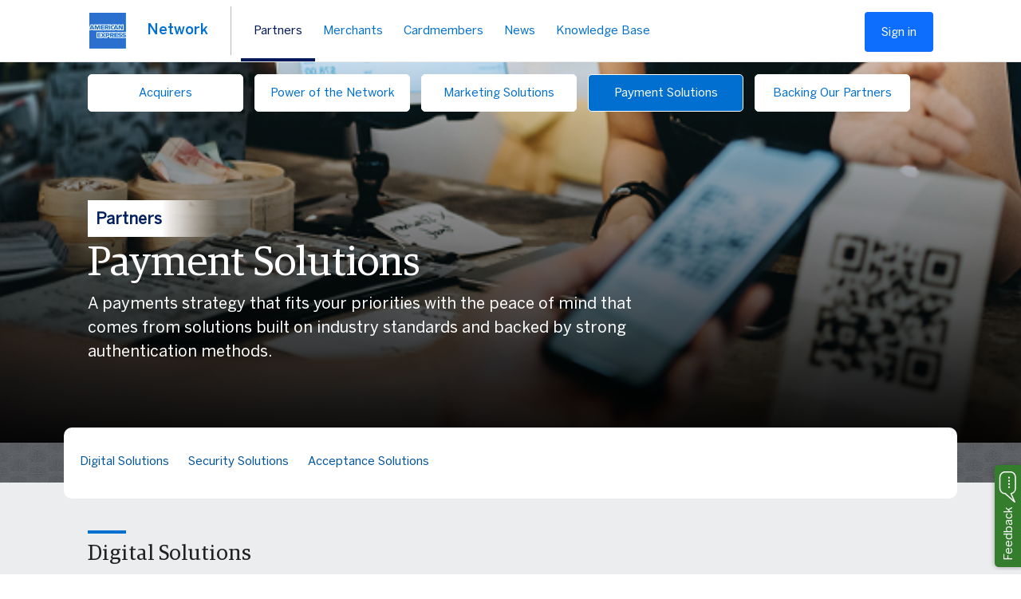

--- FILE ---
content_type: text/html;charset=UTF-8
request_url: https://network.americanexpress.com/globalnetwork/v4/partners/acquirers/payment-solutions/
body_size: 18708
content:
<!DOCTYPE html>
<html lang="en">
<head>
    <title>Partners | Acquirers | Payment Solutions | American Express</title>

    <meta http-equiv="content-language" content="en">
    <meta charset="utf-8">
    <meta http-equiv="X-UA-Compatible" content="IE=edge">
    <meta name="viewport" content="width=device-width, initial-scale=1, user-scalable=yes">
    <meta name="description" content=""/>
    <meta name="keywords" content=""/>
    <meta name="title" content="Partners | Acquirers | Payment Solutions | American Express"/>
    <meta name="Content-Security-Policy" content="
            frame-src '*.aexp.com'
            '*.americanexpress.com'
            'one-release-dev.americanexpress.com'
            'one-release-qa.americanexpress.com'
            'one-release.americanexpress.com'
            'identity-dev.americanexpress.com'
            'identity-qa.americanexpress.com'
            ‘identity-1-qa.americanexpress.com’
            ‘identity-1-dev.americanexpress.com’
            'one-qa.americanexpress.com'
            ‘one-dev.americanexpress.com’
            'qwww.americanexpress.com'
            'one-release-qa.americanexpress.com'
            'www.americanexpress.com';
            default-src 'self'
            '*.americanexpress.com'
            'media.vrbo.com'
            's3.amazonaws.com'
            '*.aexp.com'
            '*.aexp-static.com'
            'maps.googleapis.com'
            'fonts.googleapis.com'
            'maps.gstatic.com'
            '*.bf.dynatrace.com'
            'dpm.demdex.net'
            'stage.sp100500b5.guided.ss-omtrdc.net'
            'sp100500b5.guided.ss-omtrdc.net'
            'service.maxymiser.net'
            'nexus.ensighten.com'
            'omn.americanexpress.com'
            'assets.adobedtm.com'
            'aexp.demdex.net'
            'api.dev.americanexpress.com'
            'lib-us-1.brilliantcollector.com/collector/collectorPost';
            script-src 'self'
            'nonce-17848'
            '*.americanexpress.com'
            'media.vrbo.com'
            's3.amazonaws.com'
            '*.aexp.com'
            '*.aexp-static.com'
            ‘identity-qa.americanexpress.com’
            ‘identity-dev.americanexpress.com’
            ‘identity-1-qa.americanexpress.com’
            ‘identity-1-dev.americanexpress.com’
            ‘one-qa.americanexpress.com’
            ‘one-dev.americanexpress.com’
            'maps.googleapis.com'
            'fonts.googleapis.com'
            'maps.gstatic.com'
            'dpm.demdex.net'
            'stage.sp100500b5.guided.ss-omtrdc.net'
            'sp100500b5.guided.ss-omtrdc.net'
            'service.maxymiser.net'
            'nexus.ensighten.com'
            'omn.americanexpress.com'
            'assets.adobedtm.com'
            'aexp.demdex.net'
            'api.dev.americanexpress.com'
            'js-cdn.dynatrace.com';
            img-src 'self'
            '*.americanexpress.com'
            'media.vrbo.com'
            's3.amazonaws.com'
            '*.aexp.com'
            '*.aexp-static.com'
            'fonts.googleapis.com'
            'maps.gstatic.com'
            'data:'
            '*.google.com'
            'dpm.demdex.net'
            'stage.sp100500b5.guided.ss-omtrdc.net'
            'sp100500b5.guided.ss-omtrdc.net'
            'service.maxymiser.net'
            'nexus.ensighten.com'
            'omn.americanexpress.com'
            'assets.adobedtm.com'
            'aexp.demdex.net';
            style-src 'self'
            '*.americanexpress.com'
            'media.vrbo.com'
            's3.amazonaws.com'
            '*.aexp.com'
            '*.aexp-static.com'
            'maps.googleapis.com'
            'fonts.googleapis.com';
            connect-src 'self'
            '*.americanexpress.com'
            '*.aexp-static.com'
            '*.aexp.com'
            'media.vrbo.com'
            's3.amazonaws.com'
            'fonts.googleapis.com'
            'www.gstatic.com'
            'dpm.demdex.net'
            'stage.sp100500b5.guided.ss-omtrdc.net'
            'sp100500b5.guided.ss-omtrdc.net'
            'service.maxymiser.net'
            'nexus.ensighten.com'
            'omn.americanexpress.com'
            'assets.adobedtm.com'
            'aexp.demdex.net'
            'lib-us-1.brilliantcollector.com/collector/collectorPost'
            '*.bf.dynatrace.com';
            font-src 'self'
            '*.americanexpress.com'
            'fonts.gstatic.com'
            '*.aexp-static.com'
            '*.aexp.com'
            'maps.googleapis.com'
            'fonts.googleapis.com'
            'maps.gstatic.com';
            marker-src  'blob:';
        ">
    <script type="text/javascript" src="/globalnetwork/ruxitagentjs_ICANVfqru_10311250313143955.js" data-dtconfig="app=0ddc76d3d0d3352e|cuc=e4jp20gt|owasp=1|mel=100000|featureHash=ICANVfqru|dpvc=1|lastModification=1768844672185|tp=500,50,0|rdnt=1|uxrgce=1|srbbv=2|agentUri=/globalnetwork/ruxitagentjs_ICANVfqru_10311250313143955.js|reportUrl=/globalnetwork/rb_bf11886vua|rid=RID_-102697817|rpid=1268738097|domain=americanexpress.com"></script><link rel="shortcut icon" type="image/x-icon"
          href="/globalnetwork/.resources/gnw-templates/images/favicon.ico"/>

        <link rel="stylesheet" type="text/css" href="/globalnetwork/.resources/gnw-templates/css/slick.css?v=3.3.54-SNAPSHOT" />
        <link rel="stylesheet" type="text/css" href="/globalnetwork/.resources/gnw-templates/css/slick-theme.css?v=3.3.54-SNAPSHOT" />
        <link href="/globalnetwork/.resources/gnw-templates/css/aos.css?v=3.3.54-SNAPSHOT" rel="stylesheet" />

    <link rel="stylesheet" type="text/css" href="/globalnetwork/.resources/gnw-templates/css/vendor.css?v=3.3.54-SNAPSHOT"/>
    <link rel="stylesheet" type="text/css" href="/globalnetwork/.resources/gnw-templates/css/v4.css?v=3.3.54-SNAPSHOT"/>
    <link rel="stylesheet" type="text/css" href="/globalnetwork/.resources/gnw-templates/css/deque-patterns.min.css?v=3.3.54-SNAPSHOT"/>
<script type="text/javascript" nonce="nonce-17848" language="JavaScript">
    function validateFrames() {
        if (top != self) {
            try{
                var usrDomain = top.location.host;
                var axpDomain = usrDomain.match(/(americanexpress\.com|aexp\.com|localhost:)/gi);
                if (!axpDomain){
                    top.location.href = self.location.href;
                }
            }
            catch(e){
                top.location.href = self.location.href;
            }
        }
    }
</script>
</head>

<body data-spy="scroll" data-target=".quick-links" data-offset="46" onLoad="validateFrames()">

<noscript>Please enable JavaScript in your Browser</noscript>

<style>
    .collapse.in {
        display: block!important;
    }
    .dropdown-toggle::after{
        display: none;
    }
    .dropdown-backdrop{
        z-index: 0!important;
        display:none!important;
    }
    @media (max-width: 991.98px){
        #navigation-search{
            width: 118px;
            margin-left: -0.52em;
            margin-top: 0.6em;}
    }
    .dropdown-toggle span{padding-left:5px;float:right}
    .dropdown-toggle span svg{height:10px;width:10px;fill:currentColor}
    .dropdown.open .dropdown-toggle span svg{transform:rotate(180deg)}
.dropdown-menu .view-all span svg{height:14px;width:16px;fill:currentColor}
    .profile.mobile{display:none}
    .profile ul.dropdown-menu{width:120px;min-width:85px;right:inherit;pointer-events:none;opacity:0;visibility:hidden;display:block;transition:opacity .25s cubic-bezier(.65,0,.45,1),visibility 0s .25s}
    #g4drop ul{
        position: absolute;
        background: #f7f7f7;
        padding: 0 1.5em 0.5em 1.5em;
        margin-top: 1.5em;
        border: 1px solid #006fcf;
        line-height: 2.5em;
        right: 15%;
    }

    li.dropdown.open .g4dropdown-menu{display:block}
    li.dropdown .g4dropdown-menu{display: none}

    #skipToMainContent a{
        background: #333 !important;
        border: 1px solid #fff;
        border-radius: 0 0 .1875rem .1875rem;
        border-top: 0;
        color: #fff;
        left: 50%;
        padding: 5px;
        position: absolute;
        text-decoration: none;
        top: -3.5rem;
        transform: translateX(-50%);
        -webkit-transition: top 1s ease-out !important;
        transition: top 1s ease-out !important;
        z-index: 1040;
    }

    #skipToMainContent a:focus,
    #skipToMainContent a:active {
        position: absolute !important;
        top: -0.5rem !important;
        -webkit-transition: top .1s ease-in !important;
        transition: top .1s ease-in !important;
        outline: none;
    }
</style>
<script nonce="nonce-fffe8f1f">
    if(navigator.appVersion.indexOf("MSIE 10")!== -1){
        var doc=document.documentElement;
        doc.setAttribute('data-useragent',"ie10");
    }

    function hideKBHelp() {
        localStorage.setItem('kbHelp', true);
        document.getElementById("kbHelpPopup").style.display = "none";
        return false;
    }
</script>
<div id="skipToMainContent"><a href="#mainContent">Skip to main content</a></div>
<nav class="v4navbar fixed-top v4navbar-expand-lg v4navbar-light">
    <div class="container-fluid">
        <a class="v4navbar-v4-brand" href="/globalnetwork/v4/">
            <img src="/globalnetwork/.resources/gnw-templates/images/amex-logo.png" alt="Amex Logo" width="50" height="64" aria-label="Amex Logo" />
            <a tabindex="0" aria-label="Move to home page" id="nav-link__network--mobile" class="nav-link nav-link-bold nav-link-network f-body bold network d-lg-none" aria-current="page" href="/globalnetwork/v4/">Network</a>
        </a>
        <div class="v4navbar-buttons">
            <div class="v4navbar-toggler-icons d-lg-none" style="display: flex;">
                <img class="v4navbar-icon__menu v4navbar-icon" src="/globalnetwork/.resources/gnw-templates/images/menu.svg" width="17px"
                     data-toggle="collapse" data-target="#v4navbarSupportedContent" alt="Toggle Navigation"
                     aria-controls="v4navbarSupportedContent" aria-expanded="false" aria-label="Toggle navigation" role="button"></img>
                <img class="v4navbar-icon__close v4navbar-icon" src="/globalnetwork/.resources/gnw-templates/images/Close_button.svg"
                     width="17px" data-toggle="collapse" data-target="#v4navbarSupportedContent" alt="Toggle Navigation"
                     aria-controls="v4navbarSupportedContent" aria-expanded="false" aria-label="Toggle navigation" role="button"></img>
            </div>
        </div>
        <div class="collapse v4navbar-collapse" id="v4navbarSupportedContent">
            <ul class="v4navbar-nav me-auto">
                <li id="nav-item__network" class="nav-item mobile-hide">
                    <a aria-label="Move to home page" class="nav-link nav-link-bold nav-link-network f-body bold network d-none d-lg-block" id="nav-link__network" href="/globalnetwork/v4/">Network</a>
                    <div class="v4navbar-separator d-none d-lg-block"></div>
                </li>
                <!--<li class="nav-item dropdown nav-item-secondary">
                    <a class="nav-link mobile-show " href="/globalnetwork/v4/" id="v4navbarDropdown" role="button">Home</a>
                </li> -->
                        <li class="nav-item dropdown nav-item-secondary f-button primary">
                            <a aria-label="Toggle the Partners menu" id="nav-link__partners" class="nav-link active btn btn-link" href="#!"
                               role="button" data-toggle="dropdown" aria-expanded="false">
                                <img width="13" class="nav-link--chevron d-lg-none"
                                     src="/globalnetwork/.resources/gnw-templates/images/chevron.svg" alt="Dropdown Icon" />
                                <img width="13" class="nav-link--chevron--right d-lg-none"
                                     src="/globalnetwork/.resources/gnw-templates/images/chevron-right.svg" alt="Dropdown Right icon"/>
                                Partners
                            </a><div class='v4navbar-active-underline d-none d-lg-block'></div>

                            <ul class="dropdown-menu animate slideIn" aria-labelledby="v4navbarDropdown">
                                <div class="dropdown-menu-content">
                                        <div class="dropdown-menu-list">
                                                <div class="up-arrow partners d-none d-lg-block"></div>
                                                <li><a aria-label="Move to Issuers page" class="dropdown-item-title dropdown-item" href="/globalnetwork/v4/partners/issuers/" role="heading" aria-level="3">Issuers</a></li>

                                                <li><a aria-label="Move to Power of the Network page" class="dropdown-item f-button" href="/globalnetwork/v4/partners/issuers/power-of-the-network/" role="heading" aria-level="4">Power of the Network</a></li>
                                                <li><a aria-label="Move to Marketing Solutions page" class="dropdown-item f-button" href="/globalnetwork/v4/partners/issuers/marketing-solutions/" role="heading" aria-level="4">Marketing Solutions</a></li>
                                                <li><a aria-label="Move to Payment Solutions page" class="dropdown-item f-button" href="/globalnetwork/v4/partners/issuers/payment-solutions/" role="heading" aria-level="4">Payment Solutions</a></li>
                                                <li><a aria-label="Move to Backing Our Partners page" class="dropdown-item f-button" href="/globalnetwork/v4/partners/issuers/backing-our-partners/" role="heading" aria-level="4">Backing Our Partners</a></li>
                                        </div>
                                        <div class="dropdown-menu-list">
                                                <li><a aria-label="Move to Acquirers page" class="dropdown-item-title dropdown-item" href="/globalnetwork/v4/partners/acquirers/" role="heading" aria-level="3">Acquirers</a></li>

                                                <li><a aria-label="Move to Power of the Network page" class="dropdown-item f-button" href="/globalnetwork/v4/partners/acquirers/power-of-the-network/" role="heading" aria-level="4">Power of the Network</a></li>
                                                <li><a aria-label="Move to Marketing Solutions page" class="dropdown-item f-button" href="/globalnetwork/v4/partners/acquirers/marketing-solutions/" role="heading" aria-level="4">Marketing Solutions</a></li>
                                                <li><a aria-label="Move to Payment Solutions page" class="dropdown-item f-button" href="/globalnetwork/v4/partners/acquirers/payment-solutions/" role="heading" aria-level="4">Payment Solutions</a></li>
                                                <li><a aria-label="Move to Backing Our Partners page" class="dropdown-item f-button" href="/globalnetwork/v4/partners/acquirers/backing-our-partners/" role="heading" aria-level="4">Backing Our Partners</a></li>
                                        </div>
                                        <div class="dropdown-menu-list">
                                            <li><a aria-label="Move to Fintechs page" class="dropdown-item-title dropdown-item" href="/globalnetwork/v4/partners/fintechs/">Fintechs</a></li>
                                            <li><a aria-label="Move to Service Providers page" class="dropdown-item-title dropdown-item" href="/globalnetwork/v4/partners/service-providers/">Service Providers</a></li>
                                            <li><a aria-label="Move to Developers page" class="dropdown-item-title dropdown-item" href="/globalnetwork/v4/partners/developers/">Developers</a></li>
                                            <li><a aria-label="Move to Integrated Payments Providers Program page" class="dropdown-item-title dropdown-item" href="/globalnetwork/v4/partners/integrated-payments-providers-program/">Integrated Payments Providers Program</a></li>
                                        </div>
                                        <div class="dropdown-menu-list dropdown-menu-group">
                                            <li>
                                                <a aria-label="Move to Overview of all our payment solutions page" class="f-button btn-tab-highlight" href="/globalnetwork/v4/partners/overview-payments/" style="font-size: 22px;">Overview of all our payment solutions</a>
                                                <img style="margin-top: 10px;" width="40" class="nav-link--chevron" src="/globalnetwork/.resources/gnw-templates/images/arrow-icon.svg" alt="Submenu icon" />
                                            </li>
                                        </div>
                                </div>
                            </ul>
                        </li>
                        <li class="nav-item dropdown nav-item-secondary f-button primary">
                            <a aria-label="Toggle the Merchants menu" id="nav-link__merchants" class="nav-link  btn btn-link" href="#!"
                               role="button" data-toggle="dropdown" aria-expanded="false">
                                <img width="13" class="nav-link--chevron d-lg-none"
                                     src="/globalnetwork/.resources/gnw-templates/images/chevron.svg" alt="Dropdown Icon" />
                                <img width="13" class="nav-link--chevron--right d-lg-none"
                                     src="/globalnetwork/.resources/gnw-templates/images/chevron-right.svg" alt="Dropdown Right icon"/>
                                Merchants
                            </a>

                            <ul class="dropdown-menu animate slideIn" aria-labelledby="v4navbarDropdown">
                                <div class="dropdown-menu-content">
                                        <div class="dropdown-menu-list">
                                                <div class="up-arrow merchants d-none d-lg-block"></div>
                                                <div class="dropdown-item--withIcon">
                                                    <img class="d-none d-lg-block"
                                                         src="/globalnetwork/dam/jcr:26f5ebb2-5a0c-46a2-bdee-1665879a7769/dls-icon-cards-contactless.svg" alt="Image of Accept Amex" width="60" height="64" />
                                                    <li><a aria-label="Move to Accept Amex page" class="dropdown-item f-button" href="/globalnetwork/v4/merchants/accept-amex/" role="heading" aria-level="3">Accept Amex</a></li>
                                                </div>

                                        </div>
                                        <div class="dropdown-menu-list">
                                                <div class="dropdown-item--withIcon">
                                                    <img class="d-none d-lg-block"
                                                         src="/globalnetwork/dam/jcr:41336973-f80d-441f-935d-597dc065d44a/dls-icon-receipt.svg" alt="Image of Payment Solutions" width="60" height="64" />
                                                    <li><a aria-label="Move to Payment Solutions page" class="dropdown-item f-button" href="/globalnetwork/v4/merchants/payment-solutions/" role="heading" aria-level="3">Payment Solutions</a></li>
                                                </div>

                                        </div>
                                </div>
                            </ul>
                        </li>
                        <li class="nav-item dropdown nav-item-secondary f-button primary">
                            <a aria-label="Toggle the Cardmembers menu" id="nav-link__cardmembers" class="nav-link  btn btn-link" href="#!"
                               role="button" data-toggle="dropdown" aria-expanded="false">
                                <img width="13" class="nav-link--chevron d-lg-none"
                                     src="/globalnetwork/.resources/gnw-templates/images/chevron.svg" alt="Dropdown Icon" />
                                <img width="13" class="nav-link--chevron--right d-lg-none"
                                     src="/globalnetwork/.resources/gnw-templates/images/chevron-right.svg" alt="Dropdown Right icon"/>
                                Cardmembers
                            </a>

                            <ul class="dropdown-menu animate slideIn" aria-labelledby="v4navbarDropdown">
                                <div class="dropdown-menu-content">
                                        <div class="dropdown-menu-list">
                                                <div class="up-arrow cardmembers d-none d-lg-block"></div>
                                                <div class="dropdown-item--withIcon">
                                                    <img class="d-none d-lg-block"
                                                         src="/globalnetwork/dam/jcr:bfe98606-034d-4583-ad8e-534ad36769dd/dls-icon-card.svg" alt="Image of Cards" width="60" height="64" />
                                                    <li><a aria-label="Move to Cards page" class="dropdown-item f-button" href="/globalnetwork/v4/cardmembers/cards/" role="heading" aria-level="3">Cards</a></li>
                                                </div>

                                        </div>
                                        <div class="dropdown-menu-list">
                                                <div class="dropdown-item--withIcon">
                                                    <img class="d-none d-lg-block"
                                                         src="/globalnetwork/dam/jcr:40bead70-7517-4d0b-974e-5155bd1bede4/dls-icon-card-benefit.svg" alt="Image of Benefits" width="60" height="64" />
                                                    <li><a aria-label="Move to Benefits page" class="dropdown-item f-button" href="/globalnetwork/v4/cardmembers/benefits/" role="heading" aria-level="3">Benefits</a></li>
                                                </div>

                                        </div>
                                </div>
                            </ul>
                        </li>
                        <li aria-label="Move to News" class="nav-item dropdown nav-item-secondary f-button primary">
                            <a class="nav-link nav-news f-button  btn btn-link"
                            href="/globalnetwork/v4/news/">News</a>
                            
                        </li>
                        <li aria-label="Move to Knowledge Base" class="nav-item dropdown nav-item-secondary f-button primary">
                            <a class="nav-link nav-knowledge base f-button  btn btn-link"
                            href="/globalnetwork/v4/secure/">Knowledge Base</a>
                            
                        </li>
            </ul>
        </div>
        <ul class="v4navbar-search--desktop">
                <li class="dropdown full-navigation-search">
                    <div id="search-open" tabindex="0" title="search" aria-label="search" role="button" class="icon-hover icon nav-search-icon"
                         title="Toggle Search Bar" value="go" data-toggle="dropdown"
                         aria-haspopup="true" aria-expanded="true">
<svg role="img" aria-label="Search icon" viewBox="0 0 1300 1400" xmlns="http://www.w3.org/2000/svg">
    <title>Search icon</title>
    <path d="M309 148q91-39 191-39t191 39q91 39 156.5 104.5T952 409q39 91 39 191l-1 2 1 5q0 141-78 262l275 274q23 26 22.5 44.5T1188 1230l-59 58q-26 20-46.5 20t-39.5-20l-275-274q-119 77-261 77l-5-1-2 1q-100 0-191-39T152.5 947.5Q87 882 48 791T9 600q0-100 39-191t104.5-156.5Q218 187 309 148zm353 173q-74-43-162-43t-162 43q-74 43-117 117t-43 162q0 88 43 162t117 117q74 43 162 43t162-43q74-43 117-117t43-162q0-88-43-162T662 321z"/>
</svg>                    </div>
                    <div class="dropdown-menu dropdown-wrapper v4search">
                        <form role="form" id="navigation-search" tabindex="0" aria-label="search" role="button" title="Search the Global Network Website" style="display:flex;" method="get" action="/globalnetwork/v4/search">
                            <div id="auto-search" style="width:100%" ng-controller="AutoSearchController" class="">
                                <input id="search" style="width: 100%;border: 1px solid #ddd;padding: 10px;" name="q" type="text" autocomplete="off"
                                       ng-model="searchTerm" ng-change="beginSearch()" ng-focus="beginSearch()" ng-blur="dropdownappearance(false)"
                                       placeholder="Search the Global Network Website" aria-label="Search the Global Network Website"/>
                                <ul ng-show="isDropDownVisible" class="popularSearchListDropDown dropdown-menu ng-hide" aria-labelledby="searchField" role="listbox">
                                    <li role="option">
                                        <a ng-mousedown="link(true)" href="/globalnetwork/search?q={{ searchTerm }}" ng-click="navigationSearch(this, searchTerm, $event)" data-term="{{ searchTerm }}">{{ searchTerm }} - <i>Search the Global Network Website</i></a>
                                    </li>
                                    <li ng-repeat="term in searchResults" role="option">
                                        <a ng-mousedown="link(true)" href="/globalnetwork/search?q={{ term }}" ng-click="navigationSearch(this, term, $event)" data-term="{{ term }}">{{ term }}</a>
                                    </li>
                                </ul>
                            </div>
                            <button id="search-go-newhome" style="color: #0f6fcf" class="icon-hover icon bg-white" type="submit" title="Submit Search" value="go">
<svg role="img" aria-label="Search icon" viewBox="0 0 1300 1400" xmlns="http://www.w3.org/2000/svg">
    <title>Search icon</title>
    <path d="M309 148q91-39 191-39t191 39q91 39 156.5 104.5T952 409q39 91 39 191l-1 2 1 5q0 141-78 262l275 274q23 26 22.5 44.5T1188 1230l-59 58q-26 20-46.5 20t-39.5-20l-275-274q-119 77-261 77l-5-1-2 1q-100 0-191-39T152.5 947.5Q87 882 48 791T9 600q0-100 39-191t104.5-156.5Q218 187 309 148zm353 173q-74-43-162-43t-162 43q-74 43-117 117t-43 162q0 88 43 162t117 117q74 43 162 43t162-43q74-43 117-117t43-162q0-88-43-162T662 321z"/>
</svg>                            </button>
                        </form>
                    </div>
                </li>
        </ul>
            <a href="/globalnetwork/v4/secure/knowledge-base/" class="requires-logout">
                <button type="button"  style="margin-top:2px" class="btn btn-primary btn-primary--sign-in ms-3 d-lg-block">
                    Sign in
                </button>
            </a>
                <div class="requires-login">
                    <button type="button" class="btn btn-link" data-target="#helpIconModal" id="helpIconBtn" aria-label="Help Icon Button">
                        <img src="/globalnetwork/.resources/gnw-templates/images/header_icon.svg" alt="Help Icon Button" aria-label="Help Icon Button" class="img-responsive" style="width: 33px;height: 33px">
                    </button>
                    <div id="kbHelpPopup" style="width:240px;height: 145px;background-color:white;border-bottom: 2.8px dashed midnightblue;z-index:800;position:absolute;margin: 15px -41px; ">
                        <p style="width: 0;height: 0;border-left: 18px solid transparent;border-right: 18px solid transparent;border-bottom: 21px solid midnightblue;position: absolute;left: 54px;bottom: 130px"></p>
                        <p style="background-color:midnightblue;color: white;font-size: 17px;padding-top:9px;padding-bottom:9px;font-family: "BentonSansBold",Helvetica,Arial;">&nbsp;&nbsp;&nbsp;&nbsp; New to Knowledge Base?</p>
                        <div id="kbHelpText">
                            <p style="background-color:white;color: #6e6e6e;font-size: 17px;padding: 2px 0px;line-height:17px;padding-top:9px;padding-bottom:9px;cursor:pointer;font-family: BentonSansBold,Helvetica,Arial;">&nbsp;&nbsp;&nbsp;&nbsp;Get help here including our <br>&nbsp;&nbsp;&nbsp;&nbsp;Getting started video</p>
                        </div>
                        <button class="btn-link" onclick="hideKBHelp()" style="background-color:white;color: royalblue;font-size: 14px;font-family: BentonSansBold,Helvetica,Arial;">&nbsp;Don't show this again</button>
                    </div>
                </div>
            <ul class="requires-login">
                <li class="dropdown" id="g4drop">
                    <a href="/globalnetwork/v4/registration/user-registration"  class="dropdown-toggle" data-toggle="dropdown" role="button" aria-haspopup="true" aria-expanded="true">
                        <p class="profile-placeholder" style="color: #0f6fcf">
                            <span>
<svg width="1792" height="1792" viewBox="0 0 1792 1792" xmlns="http://www.w3.org/2000/svg">
    <path d="M1683 808l-742 741q-19 19-45 19t-45-19l-742-741q-19-19-19-45.5t19-45.5l166-165q19-19 45-19t45 19l531 531 531-531q19-19 45-19t45 19l166 165q19 19 19 45.5t-19 45.5z" fill="currentColor"/>
</svg>                            </span>
                        </p>
                    </a>
                    <ul class="g4dropdown-menu">
                        <li>
                            <a href="/globalnetwork/v4/registration/user-registration">Profile <span class="glyphicon glyphicon-user" aria-hidden="true" role="img"></span></a>
                        </li>
                            <li id="logout-list">
                                <a  href="https://www.americanexpress.com/en-us/account/enterprise/login?target=https://network.americanexpress.com/globalnetwork/v4/secure/">Logout <span class="glyphicon glyphicon-log-out" aria-hidden="true" role="img"></span></a>
                            </li>
                    </ul>
                </li>
            </ul>
    </div>
</nav>
<div id="mainContent" tabindex="-1"></div>


<div style="background-color: #ecedee;padding-bottom: 30px" role="main">
    <div id="fd957e90-75cb-49ed-925f-afe25bd97a0b">
<div style="background-position:top;background-image:linear-gradient(0deg,rgba(0,0,0,.95),rgba(0,0,0,0)),url('/globalnetwork/dam/jcr:79deb671-f886-4ad0-b63a-198fdecc72c3/acquirers_payment_solutions.png')"
     class="l-subpage-header with-features">
    <div class="l-subpage-header__content">
        <div class="l-subpage-header__nav top d-none d-lg-block pt-2" role="navigation">
                    <a href="/globalnetwork/v4/partners/acquirers/" class="l-subpage-header__nav--item btn-tab-highlight-light" aria-label="secondary">Acquirers</a>
                    <a href="/globalnetwork/v4/partners/acquirers/power-of-the-network/" class="l-subpage-header__nav--item btn-tab-highlight-light" aria-label="secondary">Power of the Network</a>
                    <a href="/globalnetwork/v4/partners/acquirers/marketing-solutions/" class="l-subpage-header__nav--item btn-tab-highlight-light" aria-label="secondary">Marketing Solutions</a>
                    <a href="/globalnetwork/v4/partners/acquirers/payment-solutions/" class="l-subpage-header__nav--item active btn-tab-highlight-light" aria-label="secondary">Payment Solutions</a>
                    <a href="/globalnetwork/v4/partners/acquirers/backing-our-partners/" class="l-subpage-header__nav--item btn-tab-highlight-light" aria-label="secondary">Backing Our Partners</a>
        </div>
        <div class="ms-5 w-25"></div>
        <div class="l-subpage-header__text">
            <div class="l-subpage-header__text--header">
                <span class="add-benton-font pb-2 banner-header">Partners</span>
                <h1 class="display-4 add-guardian-font" role="heading">Payment Solutions</h1>
            </div>
            <div class="l-subpage-header__text--paragraph primary">
                <p class=""><p>A payments strategy that fits your priorities with the peace of mind that comes from solutions built on industry standards and backed by strong authentication methods.</p>
</p>
            </div>
        </div>
    </div>
</div></div>
<div id="2335a09e-6d05-43c4-a25a-ed13d6edea48">
<div class="l-feature-module with-tabs">
    <div class="l-feature-module__wrapper">
        <div class="l-feature-module__overlay" style="background:#fff">
            <div style="background-image:url('/globalnetwork/.resources/gnw-templates/images/world-service-background-dark-grey.png')"
                 class="l-subpage-header--bottom">
            </div>
            <div class="l-feature-module__content">
                <div class="products">
                    <ul class="l-feature-module__tabs">
                            <li class="l-feature-module__tabs--tab">
                                <a href="#042dd46d-1b67-4b82-9f0c-a096b7808182" class="btn-tab-highlight">
                                    Digital Solutions
                                </a>
                            </li>
                            <li class="l-feature-module__tabs--tab">
                                <a href="#7310cac4-98b3-4de8-a548-976fbcfe499e" class="btn-tab-highlight">
                                    Security Solutions
                                </a>
                            </li>
                            <li class="l-feature-module__tabs--tab">
                                <a href="#93a983c4-9332-4849-81dc-0baef283eb44" class="btn-tab-highlight">
                                    Acceptance Solutions
                                </a>
                            </li>
                    </ul>
                </div>
            </div>
            <div style="background-image:url('https://gnw-prototype.imgix.net/world-service-background-white.png')"
                 class="l-subpage-header--bottom">
            </div>
        </div>
    </div>
    <div style="background-image:url('/globalnetwork/.resources/gnw-templates/images/world-service-background-dark-grey.png')"
         class="l-feature-module__background">
    </div>
</div>

<div class="payment-solutions">
        <div id="042dd46d-1b67-4b82-9f0c-a096b7808182">

<div class="l-block-title mb-3">
    <div class="l-block-title__underline" style="margin-top:10px"></div>
    <h2 class="l-block-title__title add-guardian-font">Digital Solutions</h2>
</div>

<div class="payment-solutions__blocks">

    <div class="payment-solutions__block with-video">
                <div class="l-video-wrapper__container-content">
                    <div class="l-video-wrapper__image-overlay">
                        <h3 class="l-video-wrapper__title">Enabling safe, touch-free digital payments.</h3>
                        <p class="l-video-wrapper__paragraph">Digital payments are essential now more than ever, and we offer our partners a variety of solutions to enable digital and mobile payments to happen securely, through our Token Service, and from virtually anywhere. As an integrated payments network, we have end-to-end knowledge of the payment ecosystem and know how to help our partners capitalize on the right technologies to stay competitive and enable Cardmembers and customers to pay how they prefer.</p>
                            <div class="l-video-wrapper__button">
                                <a href="#!" class="btn-tab-highlight" data-toggle="modal" data-target="#heroModal042dd46d-1b67-4b82-9f0c-a096b7808182"  aria-label="Digital Solutions Play video" tabindex="0" aria-roledescription="button" role="button">
                                    <img alt="Play Video Icon" class="l-video-wrapper__icon" src="/globalnetwork/.resources/gnw-templates/images/play-button.svg" />
                                    <span class="l-video-wrapper" aria-label="Digital Solutions Play video">Play video</span>
                                </a>
                            </div>
                            <div class="modal fade modal-transparent" id="heroModal042dd46d-1b67-4b82-9f0c-a096b7808182" role="dialog">
                                <div class="modal-dialog" style="top:20%">
                                    <div class="modal-content">
                                        <div class="modal-body">
                                            <div class="close-button">
                                                <button type="button" class="close" data-dismiss="modal" aria-label="Close" style="text-decoration: none;"><span aria-hidden="true">&times;</span></button>
                                            </div>
                                            <div class="embed-responsive embed-responsive-16by9">
                                                <iframe id="heroVideo042dd46d-1b67-4b82-9f0c-a096b7808182" class="embed-responsive-item" src="https://www.youtube.com/embed/w2JXJ8DdnL8?rel=0" title="YouTube video player" frameborder="0"
                                                        allow="accelerometer; clipboard-write; encrypted-media; gyroscope; picture-in-picture;" width="100%" height="100%"
                                                        allowfullscreen></iframe>
                                            </div>
                                        </div>
                                    </div>
                                </div>
                            </div>
                    </div>
                </div>
    <div class="l-card">

        <div class="d-flex align-items-start flex-column bd-highlight">
            <a role="button" style="color: white!important" href="/globalnetwork/v4/products/apple-pay" class="l-card--contained grey add-hover-box-shadow btn-tab-highlight">
                <img src="/globalnetwork/dam/jcr:0372df4a-f18f-4423-b841-e29175055476/ApplePay-Jan17-cropped.jpg" alt="Image of Apple Pay"/>
                <h4 class="">Apple Pay</h4>
            </a>
            <div class="mb-auto">
                <div class="l-card--bottomText">
                    <p class="lh-small mt-3">Enable American Express Cardmembers to tap &amp; pay with Apple devices</p>
                </div>
            </div>
            <div class="bd-highlight mt-3">
                <div class="l-card--bottomText">
                    <a href="/globalnetwork/v4/products/apple-pay" class="btn btn-link" aria-label="Apple Pay Find out more">Find out more</a>
                </div>
            </div>
        </div>
    </div>
    <div class="l-card">

        <div class="d-flex align-items-start flex-column bd-highlight">
            <a role="button" style="color: white!important" href="/globalnetwork/v4/products/google-pay" class="l-card--contained grey add-hover-box-shadow btn-tab-highlight">
                <img src="/globalnetwork/dam/jcr:854b09d4-9ce8-4f49-9295-1989c47e4d54/partners__payment-technologies__google-pay.png" alt="Image of Google Pay"/>
                <h4 class="">Google Pay</h4>
            </a>
            <div class="mb-auto">
                <div class="l-card--bottomText">
                    <p class="lh-small mt-3">Enable American Express Cardmembers to tap &amp; pay with Android devices</p>
                </div>
            </div>
            <div class="bd-highlight mt-3">
                <div class="l-card--bottomText">
                    <a href="/globalnetwork/v4/products/google-pay" class="btn btn-link" aria-label="Google Pay Find out more">Find out more</a>
                </div>
            </div>
        </div>
    </div>
    </div>
    <div class="payment-solutions__block">
    <div class="l-card">

        <div class="d-flex align-items-start flex-column bd-highlight">
            <a role="button" style="color: white!important" href="/globalnetwork/v4/products/mobile-hce" class="l-card--contained grey add-hover-box-shadow btn-tab-highlight">
                <img src="/globalnetwork/dam/jcr:d5d1e397-d2d3-4924-9a30-d792bd35c6bc/payment_solutions_mobile_pos.png" alt="Image of Mobile HCE"/>
                <h4 class="">Mobile HCE</h4>
            </a>
            <div class="mb-auto">
                <div class="l-card--bottomText">
                    <p class="lh-small mt-3">Deploy Mobile NFX independent of Mobile Network Operator</p>
                </div>
            </div>
            <div class="bd-highlight mt-3">
                <div class="l-card--bottomText">
                    <a href="/globalnetwork/v4/products/mobile-hce" class="btn btn-link" aria-label="Mobile HCE Find out more">Find out more</a>
                </div>
            </div>
        </div>
    </div>
    <div class="l-card">

        <div class="d-flex align-items-start flex-column bd-highlight">
            <a role="button" style="color: white!important" href="/globalnetwork/v4/products/mobile-nfc" class="l-card--contained grey add-hover-box-shadow btn-tab-highlight">
                <img src="/globalnetwork/dam/jcr:e9702151-fef2-4f1d-8ca1-f744596f105a/Mobile%20NFC%20Banner%20-%201200%20x%20482.jpg" alt="Image of Mobile NFC"/>
                <h4 class="">Mobile NFC</h4>
            </a>
            <div class="mb-auto">
                <div class="l-card--bottomText">
                    <p class="lh-small mt-3">Increase speed of payment with NFC-enabled devices</p>
                </div>
            </div>
            <div class="bd-highlight mt-3">
                <div class="l-card--bottomText">
                    <a href="/globalnetwork/v4/products/mobile-nfc" class="btn btn-link" aria-label="Mobile NFC Find out more">Find out more</a>
                </div>
            </div>
        </div>
    </div>
    <div class="l-card">

        <div class="d-flex align-items-start flex-column bd-highlight">
            <a role="button" style="color: white!important" href="/globalnetwork/v4/products/samsung-pay" class="l-card--contained grey add-hover-box-shadow btn-tab-highlight">
                <img src="/globalnetwork/dam/jcr:d478489e-ab87-44dd-906e-c94c639aab03/partners__payment-technologies__samsung-pay.png" alt="Image of Samsung Pay"/>
                <h4 class="">Samsung Pay</h4>
            </a>
            <div class="mb-auto">
                <div class="l-card--bottomText">
                    <p class="lh-small mt-3">Enable American Express Cardmembers to tap &amp; pay with Samsung devices</p>
                </div>
            </div>
            <div class="bd-highlight mt-3">
                <div class="l-card--bottomText">
                    <a href="/globalnetwork/v4/products/samsung-pay" class="btn btn-link" aria-label="Samsung Pay Find out more">Find out more</a>
                </div>
            </div>
        </div>
    </div>
    <div class="l-card">

        <div class="d-flex align-items-start flex-column bd-highlight">
            <a role="button" style="color: white!important" href="https://network.americanexpress.com/globalnetwork/dam/jcr:5bc44240-62c7-4fca-9b13-2a210f2bf453/Amex-Trendex-Digital-Payments-Edition-2023.PDF" class="l-card--contained grey add-hover-box-shadow btn-tab-highlight">
                <img src="/globalnetwork/dam/jcr:f0891996-bd32-404f-bae9-39d64e196590/Trendex%20Report%20Image.PNG" alt="Image of Amex Trendex: Digital Payments Edition 2023"/>
                <h4 class="">Amex Trendex: Digital Payments Edition 2023</h4>
            </a>
            <div class="mb-auto">
                <div class="l-card--bottomText">
                    <p class="lh-small mt-3">Insights into Digital and Emerging Payment Consumer and Merchant Adoption.</p>
                </div>
            </div>
            <div class="bd-highlight mt-3">
                <div class="l-card--bottomText">
                    <a href="https://network.americanexpress.com/globalnetwork/dam/jcr:5bc44240-62c7-4fca-9b13-2a210f2bf453/Amex-Trendex-Digital-Payments-Edition-2023.PDF" class="btn btn-link" aria-label="Amex Trendex: Digital Payments Edition 2023 Find out more">Find out more</a>
                </div>
            </div>
        </div>
    </div>
    </div>
</div>        </div>
        <div id="7310cac4-98b3-4de8-a548-976fbcfe499e">

<div class="l-block-title mb-3">
    <div class="l-block-title__underline" style="margin-top:10px"></div>
    <h2 class="l-block-title__title add-guardian-font">Security Solutions</h2>
</div>

<div class="payment-solutions__blocks">

    <div class="payment-solutions__block with-video">
                <div class="l-video-wrapper__container-content">
                    <div class="l-video-wrapper__image-overlay">
                        <h3 class="l-video-wrapper__title">A protected payment network for everyone.</h3>
                        <p class="l-video-wrapper__paragraph">Using our unique perspective as a global Issuer, Acquirer and payments Network, we work with our partners to combat fraud and ensure the right security solutions are in place for their business and their customers. Our solutions utilize the robust capabilities of industry standards and strong authentication methods so our partners can be confident they have effective security solutions in place to build lasting trust with their customers.</p>
                            <div class="l-video-wrapper__button">
                                <a href="#!" class="btn-tab-highlight" data-toggle="modal" data-target="#heroModal7310cac4-98b3-4de8-a548-976fbcfe499e"  aria-label="Security Solutions Play video" tabindex="0" aria-roledescription="button" role="button">
                                    <img alt="Play Video Icon" class="l-video-wrapper__icon" src="/globalnetwork/.resources/gnw-templates/images/play-button.svg" />
                                    <span class="l-video-wrapper" aria-label="Security Solutions Play video">Play video</span>
                                </a>
                            </div>
                            <div class="modal fade modal-transparent" id="heroModal7310cac4-98b3-4de8-a548-976fbcfe499e" role="dialog">
                                <div class="modal-dialog" style="top:20%">
                                    <div class="modal-content">
                                        <div class="modal-body">
                                            <div class="close-button">
                                                <button type="button" class="close" data-dismiss="modal" aria-label="Close" style="text-decoration: none;"><span aria-hidden="true">&times;</span></button>
                                            </div>
                                            <div class="embed-responsive embed-responsive-16by9">
                                                <iframe id="heroVideo7310cac4-98b3-4de8-a548-976fbcfe499e" class="embed-responsive-item" src="https://www.youtube.com/embed/PTdquR7Z7ak" title="YouTube video player" frameborder="0"
                                                        allow="accelerometer; clipboard-write; encrypted-media; gyroscope; picture-in-picture;" width="100%" height="100%"
                                                        allowfullscreen></iframe>
                                            </div>
                                        </div>
                                    </div>
                                </div>
                            </div>
                    </div>
                </div>
    <div class="l-card">

        <div class="d-flex align-items-start flex-column bd-highlight">
            <a role="button" style="color: white!important" href="/globalnetwork/v4/products/emv-chip" class="l-card--contained grey add-hover-box-shadow btn-tab-highlight">
                <img src="/globalnetwork/dam/jcr:77833b09-de77-4499-81e8-0a40e309e61e/hero-emvchipcard.jpg" alt="Image of EMV® Chip Card Payments "/>
                <h4 class="">EMV® Chip Card Payments </h4>
            </a>
            <div class="mb-auto">
                <div class="l-card--bottomText">
                    <p class="lh-small mt-3"> Increase transaction security and effectively combat point-of-sale fraud</p>
                </div>
            </div>
            <div class="bd-highlight mt-3">
                <div class="l-card--bottomText">
                    <a href="/globalnetwork/v4/products/emv-chip" class="btn btn-link" aria-label="EMV® Chip Card Payments  Find out more">Find out more</a>
                </div>
            </div>
        </div>
    </div>
    <div class="l-card">

        <div class="d-flex align-items-start flex-column bd-highlight">
            <a role="button" style="color: white!important" href="/globalnetwork/v4/products/online-pin" class="l-card--contained grey add-hover-box-shadow btn-tab-highlight">
                <img src="/globalnetwork/dam/jcr:943e179d-53c7-49a9-a09b-28c501ad96d5/payment_solutions_online_pin.png" alt="Image of Online PIN"/>
                <h4 class="">Online PIN</h4>
            </a>
            <div class="mb-auto">
                <div class="l-card--bottomText">
                    <p class="lh-small mt-3">Authenticate the Cardmember at the Point-of-Sale, helping to combat fraud</p>
                </div>
            </div>
            <div class="bd-highlight mt-3">
                <div class="l-card--bottomText">
                    <a href="/globalnetwork/v4/products/online-pin" class="btn btn-link" aria-label="Online PIN Find out more">Find out more</a>
                </div>
            </div>
        </div>
    </div>
    </div>
    <div class="payment-solutions__block">
    <div class="l-card">

        <div class="d-flex align-items-start flex-column bd-highlight">
            <a role="button" style="color: white!important" href="/globalnetwork/v4/products/card-on-file-tokenization" class="l-card--contained grey add-hover-box-shadow btn-tab-highlight">
                <img src="/globalnetwork/dam/jcr:238a2ac0-0357-463c-8fde-cf970db3fba1/payment_solutions_tokenization.png" alt="Image of Card-on-File Tokenization"/>
                <h4 class="">Card-on-File Tokenization</h4>
            </a>
            <div class="mb-auto">
                <div class="l-card--bottomText">
                    <p class="lh-small mt-3">Enhanced Protection for online payments</p>
                </div>
            </div>
            <div class="bd-highlight mt-3">
                <div class="l-card--bottomText">
                    <a href="/globalnetwork/v4/products/card-on-file-tokenization" class="btn btn-link" aria-label="Card-on-File Tokenization Find out more">Find out more</a>
                </div>
            </div>
        </div>
    </div>
    <div class="l-card">

        <div class="d-flex align-items-start flex-column bd-highlight">
            <a role="button" style="color: white!important" href="/globalnetwork/v4/products/safekey" class="l-card--contained grey add-hover-box-shadow btn-tab-highlight">
                <img src="/globalnetwork/dam/jcr:07428cbb-738d-416d-a950-d3a21c68b248/hero-safekey.jpg" alt="Image of SafeKey®"/>
                <h4 class="">SafeKey®</h4>
            </a>
            <div class="mb-auto">
                <div class="l-card--bottomText">
                    <p class="lh-small mt-3">Leverage the global industry standard, 3-D Secure®, to reduce online fraud</p>
                </div>
            </div>
            <div class="bd-highlight mt-3">
                <div class="l-card--bottomText">
                    <a href="/globalnetwork/v4/products/safekey" class="btn btn-link" aria-label="SafeKey® Find out more">Find out more</a>
                </div>
            </div>
        </div>
    </div>
    <div class="l-card">

        <div class="d-flex align-items-start flex-column bd-highlight">
            <a role="button" style="color: white!important" href="https://network.americanexpress.com/globalnetwork/dam/jcr:b4a2774d-9109-4065-8022-46059d1690ba/2022-Amex-Trendex-Payment-Security-Edition.pdf" class="l-card--contained grey add-hover-box-shadow btn-tab-highlight">
                <img src="/globalnetwork/dam/jcr:2ef53c1c-a5ba-49ee-8fb4-7386d169b55b/Trendex%20Image.jpg" alt="Image of 2022 Amex Trendex: Payment Security Edition"/>
                <h4 class="">2022 Amex Trendex: Payment Security Edition</h4>
            </a>
            <div class="mb-auto">
                <div class="l-card--bottomText">
                    <p class="lh-small mt-3">Balancing Secure Payments with a Seamless Checkout Experience.</p>
                </div>
            </div>
            <div class="bd-highlight mt-3">
                <div class="l-card--bottomText">
                    <a href="https://network.americanexpress.com/globalnetwork/dam/jcr:b4a2774d-9109-4065-8022-46059d1690ba/2022-Amex-Trendex-Payment-Security-Edition.pdf" class="btn btn-link" aria-label="2022 Amex Trendex: Payment Security Edition Find out more">Find out more</a>
                </div>
            </div>
        </div>
    </div>
    </div>
</div>        </div>
        <div id="93a983c4-9332-4849-81dc-0baef283eb44">

<div class="l-block-title mb-3">
    <div class="l-block-title__underline" style="margin-top:10px"></div>
    <h2 class="l-block-title__title add-guardian-font">Acceptance Solutions</h2>
</div>

<div class="payment-solutions__blocks">

    <div class="payment-solutions__block with-video">
                <div class="l-video-wrapper__container-content">
                    <div class="l-video-wrapper__image-overlay">
                        <h3 class="l-video-wrapper__title">Enabling worldwide acceptance of secure, touch-free payments.</h3>
                        <p class="l-video-wrapper__paragraph">Customers have come to expect safe and convenient ways to pay. Leveraging industry security standards, and our experience as integrated payments network, we offer products and solutions to help you grow your business and enable customers to pay securely—wherever and however they prefer.</p>
                            <div class="l-video-wrapper__button">
                                <a href="#!" class="btn-tab-highlight" data-toggle="modal" data-target="#heroModal93a983c4-9332-4849-81dc-0baef283eb44"  aria-label="Acceptance Solutions Play video" tabindex="0" aria-roledescription="button" role="button">
                                    <img alt="Play Video Icon" class="l-video-wrapper__icon" src="/globalnetwork/.resources/gnw-templates/images/play-button.svg" />
                                    <span class="l-video-wrapper" aria-label="Acceptance Solutions Play video">Play video</span>
                                </a>
                            </div>
                            <div class="modal fade modal-transparent" id="heroModal93a983c4-9332-4849-81dc-0baef283eb44" role="dialog">
                                <div class="modal-dialog" style="top:20%">
                                    <div class="modal-content">
                                        <div class="modal-body">
                                            <div class="close-button">
                                                <button type="button" class="close" data-dismiss="modal" aria-label="Close" style="text-decoration: none;"><span aria-hidden="true">&times;</span></button>
                                            </div>
                                            <div class="embed-responsive embed-responsive-16by9">
                                                <iframe id="heroVideo93a983c4-9332-4849-81dc-0baef283eb44" class="embed-responsive-item" src="https://www.youtube.com/embed/lfs1OVbGdu8" title="YouTube video player" frameborder="0"
                                                        allow="accelerometer; clipboard-write; encrypted-media; gyroscope; picture-in-picture;" width="100%" height="100%"
                                                        allowfullscreen></iframe>
                                            </div>
                                        </div>
                                    </div>
                                </div>
                            </div>
                    </div>
                </div>
    <div class="l-card">

        <div class="d-flex align-items-start flex-column bd-highlight">
            <a role="button" style="color: white!important" href="/globalnetwork/v4/products/contactless-payments" class="l-card--contained grey add-hover-box-shadow btn-tab-highlight">
                <img src="/globalnetwork/dam/jcr:ba67e237-72f7-4f06-8b91-426af6f91123/Contactless_1020x410.jpg" alt="Image of Contactless Payments"/>
                <h4 class="">Contactless Payments</h4>
            </a>
            <div class="mb-auto">
                <div class="l-card--bottomText">
                    <p class="lh-small mt-3">Offer customers a convenient and touch-free payment option</p>
                </div>
            </div>
            <div class="bd-highlight mt-3">
                <div class="l-card--bottomText">
                    <a href="/globalnetwork/v4/products/contactless-payments" class="btn btn-link" aria-label="Contactless Payments Find out more">Find out more</a>
                </div>
            </div>
        </div>
    </div>
    <div class="l-card">

        <div class="d-flex align-items-start flex-column bd-highlight">
            <a role="button" style="color: white!important" href="/globalnetwork/v4/products/contactless-in-transit" class="l-card--contained grey add-hover-box-shadow btn-tab-highlight">
                <img src="/globalnetwork/dam/jcr:eb5649f6-4fa9-4ac6-b7c3-c0e263f719e7/amex-transit-1020x410_tcm391-85408.jpeg" alt="Image of Contactless in Transit"/>
                <h4 class="">Contactless in Transit</h4>
            </a>
            <div class="mb-auto">
                <div class="l-card--bottomText">
                    <p class="lh-small mt-3">Harness the business potential of contactless payments in transit</p>
                </div>
            </div>
            <div class="bd-highlight mt-3">
                <div class="l-card--bottomText">
                    <a href="/globalnetwork/v4/products/contactless-in-transit" class="btn btn-link" aria-label="Contactless in Transit Find out more">Find out more</a>
                </div>
            </div>
        </div>
    </div>
    </div>
    <div class="payment-solutions__block">
    <div class="l-card">

        <div class="d-flex align-items-start flex-column bd-highlight">
            <a role="button" style="color: white!important" href="/globalnetwork/v4/products/mobile-pos" class="l-card--contained grey add-hover-box-shadow btn-tab-highlight">
                <img src="/globalnetwork/dam/jcr:d5d1e397-d2d3-4924-9a30-d792bd35c6bc/payment_solutions_mobile_pos.png" alt="Image of Mobile POS"/>
                <h4 class="">Mobile POS</h4>
            </a>
            <div class="mb-auto">
                <div class="l-card--bottomText">
                    <p class="lh-small mt-3">Enable flexible, secure, and touch-free ways to pay</p>
                </div>
            </div>
            <div class="bd-highlight mt-3">
                <div class="l-card--bottomText">
                    <a href="/globalnetwork/v4/products/mobile-pos" class="btn btn-link" aria-label="Mobile POS Find out more">Find out more</a>
                </div>
            </div>
        </div>
    </div>
    <div class="l-card">

        <div class="d-flex align-items-start flex-column bd-highlight">
            <a role="button" style="color: white!important" href="/globalnetwork/v4/products/qr-code" class="l-card--contained grey add-hover-box-shadow btn-tab-highlight">
                <img src="/globalnetwork/dam/jcr:d3bcb48d-9451-40e4-bd4e-7f6f056f8310/payment_solutions_qr.png" alt="Image of American Express QR Code Payment Solutions"/>
                <h4 class="">American Express QR Code Payment Solutions</h4>
            </a>
            <div class="mb-auto">
                <div class="l-card--bottomText">
                    <p class="lh-small mt-3">A simple and touch-free digital payment solution that gives Cardmembers more flexible payment choices</p>
                </div>
            </div>
            <div class="bd-highlight mt-3">
                <div class="l-card--bottomText">
                    <a href="/globalnetwork/v4/products/qr-code" class="btn btn-link" aria-label="American Express QR Code Payment Solutions Find out more">Find out more</a>
                </div>
            </div>
        </div>
    </div>
    <div class="l-card">

        <div class="d-flex align-items-start flex-column bd-highlight">
            <a role="button" style="color: white!important" href="/globalnetwork/v4/products/click-to-pay-with-american-express" class="l-card--contained grey add-hover-box-shadow btn-tab-highlight">
                <img src="/globalnetwork/dam/jcr:aa9840ce-636b-4147-84f0-88ee0b57c6c6/payment_solutions_click_pay.png" alt="Image of Click to Pay - with American Express"/>
                <h4 class="">Click to Pay - with American Express</h4>
            </a>
            <div class="mb-auto">
                <div class="l-card--bottomText">
                    <p class="lh-small mt-3">A consistent checkout—all in one streamlined payment experience</p>
                </div>
            </div>
            <div class="bd-highlight mt-3">
                <div class="l-card--bottomText">
                    <a href="/globalnetwork/v4/products/click-to-pay-with-american-express" class="btn btn-link" aria-label="Click to Pay - with American Express Find out more">Find out more</a>
                </div>
            </div>
        </div>
    </div>
    </div>
</div>        </div>
</div></div>
<div id="f6cfb74d-8283-4ba4-be89-21115bfc4c62">
<style>
    .fade.in{
        opacity: 0.9;
    }
</style>

        <div class="l-centered-image"><img src="/globalnetwork/dam/jcr:dffc7a4e-8f1a-4527-af81-dd2fd95fb731/dont-do-business-without-it.png" alt="Don't Live life without it"/></div>


</div>
<div id="80420147-268d-4097-b517-047546990764">
<div class="l-footer-navigation"
     style="background-image:url('/globalnetwork/dam/jcr:ad23af9d-5533-4032-ae58-a1eb5d7c48f3/world-service-background-dark-grey.png')">
    <div class="l-subpage-header__content">
        <div class="l-subpage-header__nav" role="navigation">
                    <a href="/globalnetwork/v4/partners/acquirers/" class="l-subpage-header__nav--item btn-tab-highlight-light">Acquirers</a>
                    <a href="/globalnetwork/v4/partners/acquirers/power-of-the-network/" class="l-subpage-header__nav--item btn-tab-highlight-light">Power of the Network</a>
                    <a href="/globalnetwork/v4/partners/acquirers/marketing-solutions/" class="l-subpage-header__nav--item btn-tab-highlight-light">Marketing Solutions</a>
                    <a href="/globalnetwork/v4/partners/acquirers/payment-solutions/" class="l-subpage-header__nav--item active btn-tab-highlight-light">Payment Solutions</a>
                    <a href="/globalnetwork/v4/partners/acquirers/backing-our-partners/" class="l-subpage-header__nav--item btn-tab-highlight-light">Backing Our Partners</a>
        </div>
    </div>
</div>
<div class="merchants-accept-amex">
    <div class="partners-acquirers__message"></div>
</div>
</div>
</div>

<style>
    .newfooter{
        position: relative;
        max-width: 1100px;
        margin: auto;
    }
    .footerNavV4{
        font-weight: 600;
        display: grid;
        grid-template-columns: 0.25fr 0.15fr 0.2fr;
        margin-bottom: 15px;
    }
    a.gnwv4footer{
        color: #256faf;
    }
    @media(max-width:991.98px){
        .footerNavV4{
            display: grid;
            line-height: 2em;
            padding: 5px;
            grid-template-columns:1fr;
            margin-bottom: 15px;
        }
    }
</style>
<footer style="background: #ecedee;padding-bottom: 20px">
    <div class="newfooter">
        <img style="padding:2em 0" src="https://www.aexp-static.com/cdaas/one/statics/axp-dls/5.10.0/package/dist/img/dls_logos/dls-logo-line.svg"
             alt="American Express">
        <ul class="single-links t-and-c footerNavV4">
            <li><a href="#!" aria-label="click here to view Website Rules &amp; Regulations" tabindex="0" data-toggle="modal" data-target="#newTabModal" data-url="https://network.americanexpress.com/globalnetwork/v4/rules/" class="gnwv4footer btn-tab-highlight jsLink"
                >Website Rules &amp; Regulations</a></li>
            <li><a href="#!" aria-label="click here to view Trademark" tabindex="0" data-toggle="modal" data-target="#newTabModal" data-url="https://network.americanexpress.com/globalnetwork/v4/trademarks/" class="gnwv4footer btn-tab-highlight jsLink"
                >Trademark</a></li>
            <li><a href="#!" aria-label="click here to view Privacy Statement" tabindex="0" data-toggle="modal" data-target="#newTabModal" data-url="https://network.americanexpress.com/globalnetwork/privacy/" class="gnwv4footer btn-tab-highlight jsLink"
                >Privacy Statement</a></li>
        </ul>
        <div class="regulatory">
            <p>©2026 American Express Company. All rights reserved. </p>
            <p>Users of this site agree to be bound by the terms of the American Express Website Rules and
                Regulations.</p>
        </div>
    </div>
</footer>



<div ng-app="feedbackForm">



<div class="feedback-form">

    <div class="modal fade" id="feedback-form-modal" tabindex="-1" role="dialog" aria-labelledby="Service launcher">

<div id="feedback-form" class="feedback-outer-container" ng-controller="FeedbackFormController as feedbackCtrl"
     ng-init="feedbackCtrl.setHeaderValue(0,'Can you tell us what we have done to upset you?');feedbackCtrl.setHeaderValue(1,'Is there anything we can do to improve our customer user experience?');feedbackCtrl.setHeaderValue(2,'Please tell us about your experience?');feedbackCtrl.setHeaderValue(3,'Can you suggest an idea to enhace our user experience?');feedbackCtrl.setHeaderValue(4,'Glad you like our site. Please tell us about your experience.');
     feedbackCtrl.setFeedbackTitle(0,'General feedback');feedbackCtrl.setFeedbackTitle(1,'Report a bug');feedbackCtrl.setFeedbackTitle(2,'Suggest an idea');feedbackCtrl.setFeedbackPlaceholder(0,'e.g. Were you able to find relevant information? Was the site easy to navigate?');feedbackCtrl.setFeedbackPlaceholder(1,'e.g. What page of the experience did you notice this bug? Please provide details.');feedbackCtrl.setFeedbackPlaceholder(2,'e.g. What would make this website more useful for you?');
     ">

    <div class="feedback feedback-main-container">

        <div class="modal-header" ng-cloak>
            <h1 class="modal-title">Amex Global Network welcomes your feedback</h1>
            <button type="button" class="close" data-dismiss="modal" ng-click="feedbackCtrl.resetForm();" aria-label="Close">&times;</button>
        </div>
        <form role="form" name="feedbackToolForm" novalidate ng-if="feedbackCtrl.feedbackStatus == 'active'" method="POST">
            <div class="feedback-inner-container" ng-cloak>
                <fieldset>
                <legend><h4>What is your general opinion of this site?</h4></legend>

                <div class="rating-group bar control-group question">
                    <ul>
                        <li>
                            <input type="radio" role="radio" id="rating_1" name="ratingGroup" ng-model="feedbackCtrl.ratingValue" value="1"
                                   style="touch-action: manipulation;" required>
                            <label for="rating_1" style="touch-action: manipulation;">
                                <span class="rate-vbad" tabindex="0" ng-click="feedbackCtrl.ratingSelected(0)" aria-label="Very Bad Rating"></span>
                            </label>
                        </li>
                        <li>
                            <input type="radio"  role="radio" id="rating_2" name="ratingGroup" ng-model="feedbackCtrl.ratingValue" value="2"
                                   style="touch-action: manipulation;">
                            <label for="rating_2" style="touch-action: manipulation;">
                                <span class="rate-bad" tabindex="0" ng-click="feedbackCtrl.ratingSelected(1)" aria-label="Bad rating"></span>
                            </label>
                        </li>
                        <li>
                            <input type="radio" role="radio"  id="rating_3" name="ratingGroup" ng-model="feedbackCtrl.ratingValue" value="3"
                                   style="touch-action: manipulation;">
                            <label for="rating_3" style="touch-action: manipulation;">
                                <span class="rate-ok" tabindex="0" ng-click="feedbackCtrl.ratingSelected(2)" aria-label="ok rating"></span>
                            </label>
                        </li>
                        <li>
                            <input type="radio" role="radio" id="rating_4" name="ratingGroup" ng-model="feedbackCtrl.ratingValue" value="4"
                                   style="touch-action: manipulation;">
                            <label for="rating_4" style="touch-action: manipulation;">
                                <span class="rate-good" tabindex="0" ng-click="feedbackCtrl.ratingSelected(3)" aria-label="Good Rating"></span>
                            </label>
                        </li>
                        <li>
                            <input type="radio" role="radio" id="rating_5" name="ratingGroup" ng-model="feedbackCtrl.ratingValue" value="5"
                                   style="touch-action: manipulation;">
                            <label for="rating_5" style="touch-action: manipulation;">
                                <span class="rate-vgood" tabindex="0" ng-click="feedbackCtrl.ratingSelected(4)" aria-label="Very Good Rating"></span>
                            </label>
                        </li>
                    </ul>
                </div>
                </fieldset>
                <h4>{{feedbackCtrl.groupHeader}}</h4>

                <div class="row-gn feedback-accordion">
                    <accordion>
                        <accordion-group is-open="group.open" ng-repeat="group in feedbackCtrl.feedbackTypes">
                            <accordion-heading>
                                <span class={{group.icon}}></span><span class="title">{{group.title}}</span>
                            </accordion-heading>
                            <textarea id="{{group.name}}" name="{{group.name}}" placeholder="{{group.placeholder}}"
                                      maxlength="{{group.maxLength}}" ng-model="group.feedbackValue" ng-change="feedbackCtrl.feedbackChanged()" aria-label="{{group.name}}-{{group.placeholder}}" aria-labelledby="{{group.name}}"></textarea>
                        </accordion-group>
                    </accordion>
                </div>
                <imput type="hidden" name="feedbackInput" ng-model="feedbackCtrl.feedbackInput" required="required"></imput>


                <div id="legal-disclaimer">
                    <p></p>
                </div>

                <div class="pointer"></div>

            </div>
            <div class="feedback-btn-bar">
                <button type="submit" ng-disabled="feedbackToolForm.$invalid" ng-click="feedbackCtrl.submitForm()" class="btn btn-primary btn-feedback">Give Feedback</button>
            </div>
        </form>
        <div class="form" ng-if="feedbackCtrl.feedbackStatus !== 'active'">
            <div class="alert-danger" role="alert" ng-if="feedbackCtrl.feedbackStatus == 'error'" ng-cloak>
                <p>An error occurred while transmitting your feedback. We apologize for the inconvenience, please try again later.</p>
            </div>

            <div ng-if="feedbackCtrl.feedbackStatus == 'success'" ng-cloak>
                <div class="alert alert-success" role="alert">
                    <p>Thank you for completing the feedback form. Your comments have been submitted successfully.</p>
                </div>
            </div>
        </div>
    </div>

</div>


    </div>

    <div class="feedback-launch-container btn-tab-highlight">
        <a feedbacktab class="feedback-launch-tab"  data-toggle="modal" href="#feedback-form-modal" >
            <span class="feedback-tab-icon" aria-label="feedback" role="link"></span>
            <span class="tab-label">Feedback</span>
        </a>
    </div>
</div>
</div>



    <div id="helpIconModal" class="modal helpIconModal" role="dialog">

    <div class="modal-dialog" style="vertical-align: top;max-width: 650px; ">
        <div class="modal-content">
            <div class="modal-header" style="border-bottom: 0px; padding: 19px 15px 0px">
                <h2 class="modal-title" style="padding-left: 9px;padding-bottom: 5px; color: #00175A"> Knowledge Base Help</h2>
                <button type="button" class="close" data-dismiss="modal" aria-label="close">&times;</button>
            </div>
            <div class="modal-header" style="border-bottom: 0px; padding-top: 0px; justify-content: start;">
                <p style="padding-left: 9px;">Click on one of the options to learn more about how Knowledge Base works</p>
            </div>
            <div class="modal-body">
                <table class="table table-borderless" style="border-color: #fff;vertical-align: top">
                    <tbody>
                    <tr>
                        <td style="border-top: none;"><img style="width: 190px;max-height: 88px" src="/globalnetwork/dam/jcr:ea356789-0313-4d2c-8830-d8115a22940a/Vid_Icon.png" class="img-responsive" alt="Image of Six minute Video"></td>
                        <td style="border-top: none;"><img style="width: 190px;max-height: 88px" src="/globalnetwork/dam/jcr:58e761c5-3c1e-4bd3-997e-7605ad24eceb/Guide_Icon.png" class="img-responsive" alt="Image of Interactive Guide"></td>
                        <td style="border-top: none;"><img style="width: 190px;max-height: 88px" src="/globalnetwork/dam/jcr:4474ea6b-890f-4b96-bb6c-931c509a428c/FAQ_Icon.png" class="img-responsive" alt="Image of FAQs"></td>
                    </tr>
                    <tr>
                        <td style="border-top: none;text-align: center"><a href="#!" id="gettingStarted" aria-flowto="gettingStartedData" aria-label="Click here to view the 6 minutes video">Six minute Video</a></td>
                        <td style="border-top: none;text-align: center"><a href="#!" id="interactiveGuide" aria-flowto="interactiveGuideData" aria-label="Click here to view the interactive guide">Interactive Guide</a></td>
                        <td style="border-top: none;text-align: center"><a href="/globalnetwork/v4/secure/faq/" id="faq" aria-flowto="faqData" aria-label="Click here to view the FAQ">FAQs</a></td>
                    </tr>
                    <tr>
                        <td style="border-top: none;width: 30%" id="gettingStartedData" aria-flowto="interactiveGuide"><p>Watch this short video to learn how Knowledge Base works.</p>
</td>
                        <td style="border-top: none;width: 30%" id="interactiveGuideData" aria-flowto="faq"><p>Navigate through the interactive guide to learn about each feature.</p>
</td>
                        <td style="border-top: none;width: 30%" id="faqData"><p>Answers to frequently asked questions about using Knowledge Base.</p>
</td>
                    </tr>
                    </tbody>
                </table>
            </div>
        </div>
    </div>
    </div>
    <div id="interActiveGuideModal" class="modal interActiveGuideModal" role="dialog">
    <div class="modal-dialog" style="max-width: 650px;vertical-align: top; " >

        <div class="modal-content" style="padding: 15px">
            <div class="modal-header" style="border-bottom: 0px; padding: 0px; display: inline-block; width: 100%">
                <a href="#!" id="interActiveGuideBackBtn">&lt;Back</a>
                <button type="button" class="close" data-dismiss="modal" style="alignment: right" aria-label="close">&times;</button>
            </div>
            <div class="modal-header" style="padding: 0px;border-bottom-width: 3px;border-bottom-style: solid;border-bottom-color: #D9D9D9;">
                <h2 class="modal-title" style="padding-bottom: 5px; color: #00175A">Interactive guide</h2>
            </div>
            <div class="panel-group" id="kbaccordion">

                <div class="panel panel-default"  style="border-bottom-width: 3px;border-bottom-style: solid;border-bottom-color:#D9D9D9;">
                    <div class="panel-header" data-toggle="collapse" data-target="#collapseWhatsNew" data-parent="#kbaccordion" role="link"><p><a href="#!" aria-label="Click here to collapse the whats new panel">What&#039;s new</a></p></div>
                    <div id="collapseWhatsNew" class="panel-collapse collapse in" style="background-color: #eee;"><p>Click on the below sections to learn more about the various features available in Knowledge Base.</p>
<a href="#" data-toggle="modal" data-target="#" aria-label="To know more details"></a></div>
                </div>
                <div class="panel panel-default" style="border-bottom-width: 3px;border-bottom-style: solid;border-bottom-color: #D9D9D9;">
                    <div class="panel-header" data-toggle="collapse" data-target="#collapseHomePage" data-parent="#kbaccordion" role="link"><p><a href="#!" aria-label="Click here to collapse the home page panel">Homepage</a></p></div>
                    <div id="collapseHomePage" class="panel-collapse collapse" style="background-color: #eee;" role="link"><p>See all the new features we&#39;ve introduced in Home page like Search, My profile and Participant Directory.&nbsp;</p>
<a href="#" data-toggle="modal" data-target="#" aria-label="To know more details about Home page"></a></div>
                </div>
                <div class="panel panel-default" style="border-bottom-width: 3px;border-bottom-style: solid;border-bottom-color: #D9D9D9;">
                    <div class="panel-header" data-toggle="collapse" data-target="#collapseSearch" data-parent="#kbaccordion" role="link"><p><a href="#!" aria-label="Click here to collapse the search panel">Search</a></p></div>
                    <div id="collapseSearch" class="panel-collapse collapse" style="background-color: #eee;" role="link"><p>All of the content available to you is available via Search. Including more power features such as search by doc type and even search your bookmarks.</p>
<a href="#" data-toggle="modal" data-target="#" aria-label="To know more about search"></a></div>
                </div>
                <div class="panel panel-default" style="border-bottom-width: 3px;border-bottom-style: solid;border-bottom-color: #D9D9D9;">
                    <div class="panel-header" data-toggle="collapse" data-target="#collapseBookmarks" data-parent="#kbaccordion" role="link"><p><a href="#!" aria-label="Click here to collapse the bookmarks panel">Bookmarks</a></p></div>
                    <div id="collapseBookmarks" class="panel-collapse collapse" style="background-color: #eee;"><p>You have the ability to Bookmark the content that is important or of interest to you. Access your bookmarks via the profile page.</p>
<a href="#" data-toggle="modal" data-target="#" aria-label="To know more about book marks"></a></div>
                </div>
                <div class="panel panel-default" style="border-bottom-width: 3px;border-bottom-style: solid;border-bottom-color: #D9D9D9;">
                    <div class="panel-header" data-toggle="collapse" data-target="#collapseProfile" data-parent="#kbaccordion" role="link"><p><a href="#!" aria-label="Click here to collapse the profile panel">Profile</a></p></div>
                    <div id="collapseProfile" class="panel-collapse collapse" style="background-color: #eee;"><p>See all you profile information via the profile page and access your bookmarks and recently visited documents.</p>
<a href="#" data-toggle="modal" data-target="#" aria-label="To know more about Profile"></a></div>
                </div>
                <div class="panel panel-default" style="border-bottom-width: 3px;border-bottom-style: solid;border-bottom-color: #D9D9D9;">
                    <div class="panel-header" data-toggle="collapse" data-target="#collapsePD" data-parent="#kbaccordion" role="link"><p><a href="#!" aria-label="Click here to collapse the participant directory panel">Participant Directory</a></p></div>
                    <div id="collapsePD" class="panel-collapse collapse" style="background-color: #eee;" role="link"><p>Access to the Participant Directory is easy directly from Knowledge Base.</p>
<a href="#" data-toggle="modal" data-target="#" aria-label="To know more about participant Directory"></a></div>
                </div>
                <div class="panel panel-default" style="border-bottom-width: 3px;border-bottom-style: solid;border-bottom-color: #D9D9D9;">
                    <div class="panel-header" data-toggle="collapse" data-target="#collapseService" data-parent="#kbaccordion" role="link"><p><a href="#!" aria-label="Click here to collapse the service enrollment panel">Service Enrollment</a></p></div>
                    <div id="collapseService" class="panel-collapse collapse" style="background-color: #eee;"><p>Find out more about each service available and enrol directly for the services you require all in one place.</p>
<a href="#" data-toggle="modal" data-target="#" aria-label="To know more about service enrollment"></a></div>
                </div>
                <div class="panel panel-default" style="border-bottom-width: 3px;border-bottom-style: solid;border-bottom-color: #D9D9D9;">
                    <div class="panel-header" data-toggle="collapse" data-target="#collapseContacts" data-parent="#kbaccordion" role="link"><p><a href="#!" aria-label="Click here to collapse the contact us panel">Contact us</a></p></div>
                    <div id="collapseContacts" class="panel-collapse collapse" style="background-color: #eee;"><p>Get in touch if you have questions or require technical support</p>
<a href="/globalnetwork/contact-us/" id="" aria-label="To move to contact us"></a></div>
                </div>
            </div>
        </div>
    </div>


    </div>

<div class="kb-interstitial-modal modal fade in" id="" tabindex="-1" role="dialog"
     aria-labelledby="Service launcher">
    <div class="modal-dialog" role="document">
        <div class="modal-content">

            <div class="modal-header">
                <p class="modal-title"></p>
                <button type="button" class="close" data-dismiss="modal" aria-label="Close">×</button>
        </div>

            <div class="modal-body">
                <div class="content">
                </div>
            </div>
        </div>
    </div>
</div>

<div class="kb-interstitial-modal modal fade in" id="whatsnew_caraousal" tabindex="-1" role="dialog"
     aria-labelledby="Service launcher">
    <div class="modal-dialog" role="document">
        <div class="modal-content">

            <div class="modal-header">
                <p class="modal-title">What&#039;s New</p>
                <button type="button" class="close" data-dismiss="modal" aria-label="Close">×</button>
        </div>

            <div class="modal-body">
                <div class="content">
                </div>
            </div>
        </div>
    </div>
</div>

<div class="kb-interstitial-modal modal fade in" id="" tabindex="-1" role="dialog"
     aria-labelledby="Service launcher">
    <div class="modal-dialog" role="document">
        <div class="modal-content">

            <div class="modal-header">
                <p class="modal-title"></p>
                <button type="button" class="close" data-dismiss="modal" aria-label="Close">×</button>
        </div>

            <div class="modal-body">
                <div class="content">
                </div>
            </div>
        </div>
    </div>
</div>

<div class="kb-interstitial-modal modal fade in" id="homePage_caraousal" tabindex="-1" role="dialog"
     aria-labelledby="Service launcher">
    <div class="modal-dialog" role="document">
        <div class="modal-content">

            <div class="modal-header">
                <p class="modal-title">Homepage</p>
                <button type="button" class="close" data-dismiss="modal" aria-label="Close">×</button>
        </div>

            <div class="modal-body">
                <div class="content">
                </div>
            </div>
        </div>
    </div>
</div>

<div class="kb-interstitial-modal modal fade in" id="" tabindex="-1" role="dialog"
     aria-labelledby="Service launcher">
    <div class="modal-dialog" role="document">
        <div class="modal-content">

            <div class="modal-header">
                <p class="modal-title"></p>
                <button type="button" class="close" data-dismiss="modal" aria-label="Close">×</button>
        </div>

            <div class="modal-body">
                <div class="content">
                </div>
            </div>
        </div>
    </div>
</div>

<div class="kb-interstitial-modal modal fade in" id="searchTitle_caraousal" tabindex="-1" role="dialog"
     aria-labelledby="Service launcher">
    <div class="modal-dialog" role="document">
        <div class="modal-content">

            <div class="modal-header">
                <p class="modal-title">Search</p>
                <button type="button" class="close" data-dismiss="modal" aria-label="Close">×</button>
        </div>

            <div class="modal-body">
                <div class="content">
                </div>
            </div>
        </div>
    </div>
</div>

<div class="kb-interstitial-modal modal fade in" id="" tabindex="-1" role="dialog"
     aria-labelledby="Service launcher">
    <div class="modal-dialog" role="document">
        <div class="modal-content">

            <div class="modal-header">
                <p class="modal-title"></p>
                <button type="button" class="close" data-dismiss="modal" aria-label="Close">×</button>
        </div>

            <div class="modal-body">
                <div class="content">
                </div>
            </div>
        </div>
    </div>
</div>

<div class="kb-interstitial-modal modal fade in" id="bookmarksTitle_caraousal" tabindex="-1" role="dialog"
     aria-labelledby="Service launcher">
    <div class="modal-dialog" role="document">
        <div class="modal-content">

            <div class="modal-header">
                <p class="modal-title">Bookmarks</p>
                <button type="button" class="close" data-dismiss="modal" aria-label="Close">×</button>
        </div>

            <div class="modal-body">
                <div class="content">
                </div>
            </div>
        </div>
    </div>
</div>

<div class="kb-interstitial-modal modal fade in" id="" tabindex="-1" role="dialog"
     aria-labelledby="Service launcher">
    <div class="modal-dialog" role="document">
        <div class="modal-content">

            <div class="modal-header">
                <p class="modal-title"></p>
                <button type="button" class="close" data-dismiss="modal" aria-label="Close">×</button>
        </div>

            <div class="modal-body">
                <div class="content">
                </div>
            </div>
        </div>
    </div>
</div>

<div class="kb-interstitial-modal modal fade in" id="profileTitle_caraousal" tabindex="-1" role="dialog"
     aria-labelledby="Service launcher">
    <div class="modal-dialog" role="document">
        <div class="modal-content">

            <div class="modal-header">
                <p class="modal-title">Profile</p>
                <button type="button" class="close" data-dismiss="modal" aria-label="Close">×</button>
        </div>

            <div class="modal-body">
                <div class="content">
                </div>
            </div>
        </div>
    </div>
</div>

<div class="kb-interstitial-modal modal fade in" id="" tabindex="-1" role="dialog"
     aria-labelledby="Service launcher">
    <div class="modal-dialog" role="document">
        <div class="modal-content">

            <div class="modal-header">
                <p class="modal-title"></p>
                <button type="button" class="close" data-dismiss="modal" aria-label="Close">×</button>
        </div>

            <div class="modal-body">
                <div class="content">
                </div>
            </div>
        </div>
    </div>
</div>

<div class="kb-interstitial-modal modal fade in" id="pdTitle_caraousal" tabindex="-1" role="dialog"
     aria-labelledby="Service launcher">
    <div class="modal-dialog" role="document">
        <div class="modal-content">

            <div class="modal-header">
                <p class="modal-title">Participant Directory</p>
                <button type="button" class="close" data-dismiss="modal" aria-label="Close">×</button>
        </div>

            <div class="modal-body">
                <div class="content">
                </div>
            </div>
        </div>
    </div>
</div>

<div class="kb-interstitial-modal modal fade in" id="" tabindex="-1" role="dialog"
     aria-labelledby="Service launcher">
    <div class="modal-dialog" role="document">
        <div class="modal-content">

            <div class="modal-header">
                <p class="modal-title"></p>
                <button type="button" class="close" data-dismiss="modal" aria-label="Close">×</button>
        </div>

            <div class="modal-body">
                <div class="content">
                </div>
            </div>
        </div>
    </div>
</div>

<div class="kb-interstitial-modal modal fade in" id="serviceEnrollmentTitle_caraousal" tabindex="-1" role="dialog"
     aria-labelledby="Service launcher">
    <div class="modal-dialog" role="document">
        <div class="modal-content">

            <div class="modal-header">
                <p class="modal-title">Service Enrollment</p>
                <button type="button" class="close" data-dismiss="modal" aria-label="Close">×</button>
        </div>

            <div class="modal-body">
                <div class="content">
                </div>
            </div>
        </div>
    </div>
</div>
    <div id="gettingStartedVideoModal" class="modal gettingStartedVideoModal" role="dialog" data-backdrop="static" data-keyboard="false">
    <div class="modal-dialog" >
        <div class="media">
            <div class="video-player" style="padding-top:0px;">
                <video id="videoComp" width="940" height="546" controls disablepictureinpicture controlsList="nodownload">
                    <source src="/globalnetwork/dam/jcr:0893bff3-1cc5-4733-8e2a-0b741eda12f3/KB_Features.mp4"  type="video/mp4">
                    Your browser does not support the video tag.
                </video>
                <button id="gettingStartedVideoCloseBtn" type="button" class="close gettingStartedVideoCloseBtn" data-dismiss="modal" aria-label="close">&times;</button>
            </div>
        </div>
    </div>
    </div>

<div class="modal modal-md fade" id="newTabModal" tabindex="-1" aria-labelledby="newTabModalTitle" aria-hidden="true" role="dialog">
    <div class="modal-dialog">
        <div class="modal-content">
            <div class="modal-header">
                <h2 class="modal-title" id="newTabModalTitle">Confirm your choice</h2>
                <button type="button" class="close" data-dismiss="modal" aria-label="Close">
                    <span aria-hidden="true">&times;</span>
                </button>
            </div>
            <div class="modal-body">
                <p>The page will be opened in new tab. Are you sure to continue in new tab?</p>
            </div>
            <div class="modal-footer">
                <a href="#!" id="noLink" aria-label="No, Proceed in same tab" type="button" class="btn btn-secondary jsLinks">No</a>
                <a href="#!" target="_blank" id="yesLink" aria-label="Yes, proceed in new tab" type="button" class="btn btn-primary jsLinks">Yes</a>
            </div>
        </div>
    </div>
</div>
<div class="modal modal-md fade" id="newAppModal" tabindex="-1" aria-labelledby="newAppModalTitle" aria-hidden="true" role="dialog">
    <div class="modal-dialog">
        <div class="modal-content">
            <div class="modal-header">
                <h2 class="modal-title" id="newAppModalTitle">Confirm your choice</h2>
                <button type="button" class="close" data-dismiss="modal" aria-label="Close">
                    <span aria-hidden="true">&times;</span>
                </button>
            </div>
            <div class="modal-body">
                <p>The page will be opened in external App. Are you sure to continue in external app?</p>
            </div>
            <div class="modal-footer">
                <button id="noLink" data-dismiss="modal" aria-label="No, Cancel the action" type="button" class="btn btn-secondary">No</button>
                <a href="#!" id="yesLink" aria-label="Yes, proceed in external app" type="button" class="btn btn-primary jsLinks">Yes</a>
            </div>
        </div>
    </div>
</div>
<div class="modal modal-md fade" id="newAppJSModal" tabindex="-1" aria-labelledby="newAppJSModalTitle" aria-hidden="true" role="dialog">
    <div class="modal-dialog">
        <div class="modal-content">
            <div class="modal-header">
                <h2 class="modal-title" id="newAppJSModalTitle">Confirm your choice</h2>
                <button type="button" class="close" data-dismiss="modal" aria-label="Close">
                    <span aria-hidden="true">&times;</span>
                </button>
            </div>
            <div class="modal-body">
                <p>The page will be opened in external App. Are you sure to continue in external app?</p>
            </div>
            <div class="modal-footer">
                <button id="noLink" data-dismiss="modal" aria-label="No, Cancel the action" type="button" class="btn btn-secondary">No</button>
                <a href="#!" id="yesLink" aria-label="Yes, proceed in external app" type="button" class="btn btn-primary jsLinks">Yes</a>
            </div>
        </div>
    </div>
</div>
<div class="modal modal-md fade" id="newTabJSModal" tabindex="-1" aria-labelledby="newTabJSModalTitle" aria-hidden="true" role="dialog">
    <div class="modal-dialog">
        <div class="modal-content">
            <div class="modal-header">
                <h2 class="modal-title" id="newTabJSModalTitle">Confirm your choice</h2>
                <button type="button" class="close" data-dismiss="modal" aria-label="Close">
                    <span aria-hidden="true">&times;</span>
                </button>
            </div>
            <div class="modal-body">
                <p>The page will be opened in new tab. Are you sure to continue in new tab?</p>
            </div>
            <div class="modal-footer">
                <a href="#!" id="noLink" aria-label="No, Proceed in same tab" type="button" class="btn btn-secondary jsLinks">No</a>
                <a href="#!" target="_blank" id="yesLink" aria-label="Yes, proceed in new tab" type="button" class="btn btn-primary jsLinks">Yes</a>
            </div>
        </div>
    </div>
</div>
<script src="/globalnetwork/.resources/gnw-templates/js/vendor.js?v=3.3.54-SNAPSHOT"></script>
<script src="/globalnetwork/.resources/gnw-templates/c3/c3.js?v=3.3.54-SNAPSHOT"></script>

<script nonce="nonce-17848">
    window.CONTEXT_ROOT = '/globalnetwork/';
    window.TRACKING_ACCOUNT = 'amexpressgnsb2b';
</script>
<script src="/globalnetwork/.resources/gnw-templates/js/gnw.js?v=3.3.54-SNAPSHOT"></script>

<script nonce="nonce-17848">
    angular.module('sharedUtils').constant('CONTEXT_ROOT', '/globalnetwork');
    angular.element(document).ready(function() {
        var feedbackForm = document.getElementById("feedback-form");
        if(feedbackForm != null && feedbackForm.getAttribute("class") && feedbackForm.getAttribute("class").indexOf("ng-scope") == -1) {
            angular.bootstrap(feedbackForm, ["feedbackForm"]);
        }
    });
</script>

<script nonce="nonce-17848">
    var navAutoSearchApp = angular.module('navigation-search', []);
    angular.element(document).ready(function() {
        var search = document.getElementsByClassName("auto-search");
        if(search != null && search[0].getAttribute("class").indexOf("ng-scope") == -1) {
            angular.bootstrap(search, ['autoSearch']);
        }
    });
    angular.element(document).ready(function() {
        var search = document.getElementById("auto-search");
        if(search != null && search[0].getAttribute("class") && search.getAttribute("class").indexOf("ng-scope") == -1) {
            angular.bootstrap(search, ['autoSearch']);
        }
    });
</script>

    <script type="text/javascript" src="/globalnetwork/.resources/gnw-templates/js/slick.js?v=3.3.54-SNAPSHOT"></script>
    <script type="text/javascript" src="/globalnetwork/.resources/gnw-templates/js/slick.min.js?v=3.3.54-SNAPSHOT"></script>
    <script src="/globalnetwork/.resources/gnw-templates/js/aos.js?v=3.3.54-SNAPSHOT"></script>
    <script type="text/javascript" nonce="nonce-17848">
        AOS.init();
        $('.landing-carousel__items').slick({
            infinite: false,
            prevArrow:
                "<img class='a-left control-c prev slick-prev' alt='Previous' src='http://gnw-prototype.imgix.net/arrow-left.svg'>",
            nextArrow:
                "<img class='a-right control-c next slick-next' alt='Next' src='http://gnw-prototype.imgix.net/arrow-right.svg'>",
            speed: 300,
            slidesToShow: 1,
            fade: true,
            slidesToScroll: 1,
            variableWidth: false,
            arrows: true,
            dots: true,
        });
        function resetSlick($slick_slider, settings) {
            $(window).on('resize', function() {
                if ($(window).width() < 880) {
                    if ($slick_slider.hasClass('slick-initialized')) {
                        $slick_slider.slick('unslick');
                    }
                    return
                }

                if (!$slick_slider.hasClass('slick-initialized')) {
                    return $slick_slider.slick(settings);
                }
            });
        }
        slick_slider = $('.l-cards-draggable__items');
        settings = {
            infinite: false,
            speed: 300,
            slidesToShow: 3,
            slidesToScroll: 3,
            variableWidth: true,
            arrows: false,
            draggable: false,
            responsive: [
                {
                    breakpoint: 2400,
                    settings: {
                        draggable: true
                    }
                }
            ]
        };
        slick_slider.slick(settings);
        resetSlick(slick_slider, settings);
    </script>


<script nonce="nonce-17848">
    var pieData,
        stackData2, pieChartTable, barChartTable;

    $(document).ready(function () {
        $('.tabbed-section li').click(function () {
            if (($(this).find('span.gnw-icon-explore').length > 0) && !$('.c3').length) {
                setTimeout(function () {
                    renderCharts();
                }, 100);

            }
        });

        function renderCharts() {
            if ($('.chart').length) {
                $.getJSON('/globalnetwork/services/secure/knowledge-base/categories', function (data) {
                    if (data !== null) {
                        pieData = extractMainCategoriesInPieFormat(data);
                        stackData2 = extractMainCategoriesInStackFormat2(data);
                        $('.chart').each(function () {
                            var type = $(this).attr('chart-type');
                            var bind = $(this).attr('chart-bind');
                            if (type === 'bar') {
                                generateBarChart(data, bind);
                                buildBarChartDescriptionTable();
                            } else if (type === 'donut') {
                                generatePieChart(data, bind);
                                buildPieChartDescriptionTable(data);
                            }
                            $('#kb-visualisation-modal').on('shown.bs.modal', function () {
                                $(this).css('z-index', '25000');
                            });
                        });
                    }
                });
            }
        }
        function buildBarChartDescriptionTable() {
            let barText = '<table class="table table-bordered table-striped"><col><col><colgroup span="2"></colgroup> <thead><tr><th rowspan="2" width="40%">Category</th><th rowspan="2" >Total count</th><th colspan="2" scope="colgroup">Sub Categories</th></tr><tr><th width="40%" scope="col">Category</th><th scope="col">Count</th></tr></thead><tbody>';
            stackData2.descriptionData.forEach(function(category) {
                barText += '<tr><th scope="rowgroup" rowspan="'+category.subCat.length+'">'+category.name+'</th><th scope="rowgroup" rowspan="'+category.subCat.length+'">'+category.count+'</th>';
                if(category.subCat.length > 0) {
                    category.subCat.forEach(function(category, i) {
                        if(i == 0) {
                            barText += '<td>'+category.name+'</td><td>'+category.count+'</td></tr>';
                        } else {
                            barText += '<tr><td>'+category.name+'</td><td>'+category.count+'</td></tr>';
                        }
                    });
                } else {
                    barText += '<td></td><td></td></tr>';
                }
            });
            barText += '</tbody></table>';
            $('.bar-detailed-description').html(barText);
        }
        function buildPieChartDescriptionTable(data) {
            let formatPercent = d3.format('.2p');
            let pieText = '<table class="table table-bordered table-striped"><col><colgroup span="2"></colgroup> <thead><tr><th rowspan="2" width="40%">Category</th><th colspan="2" scope="colgroup">Sub Categories</th></tr><tr><th width="40%" scope="col">Category</th><th scope="col">Count</th></tr></thead><tbody>';
            stackData2.descriptionData.forEach(function(category) {
                pieText += '<tr><th scope="rowgroup" rowspan="'+category.subCat.length+'">'+category.name+'</th>';
                if(category.subCat.length > 0) {
                    category.subCat.forEach(function(subCat, i) {
                        if(i == 0) {
                            pieText += '<td>'+subCat.name+'</td><td>'+formatPercent((subCat.count/data.count))+'</td></tr>';
                        } else {
                            pieText += '<tr><td>'+subCat.name+'</td><td>'+formatPercent((subCat.count/data.count))+'</td></tr>';
                        }
                    });
                } else {
                    pieText += '<td></td><td></td></tr>';
                }
            });
            pieText += '</tbody></table>';
            $('.donut-detailed-description').html(pieText);
        }

        /**
         * manipulates the category data into the correct format for a pie chart
         * @param categories
         * @returns {{chartData: {}, keys: Array}}
         */
        function extractMainCategoriesInPieFormat(categories) {
            var chartData = {};
            var keys = [];
            var tooltipData = [];
            categories.list.forEach(function (category) {
                chartData[category.name] = category.count;
                keys.push(category.name);

                var text = buildPieTooltip('', [category], categories.count);
                tooltipData.push(text);
            });
            return {
                chartData: chartData,
                keys: keys,
                tooltipData: tooltipData
            };
        }

        /**
         * recursively traverses (dfs) the categories tree, recording the data in the correct format for a stacked bar chart in C3
         * @param category currently being traversed
         * @param stackedChartData representing the formatted data for the stacked bar chart in a 2d array
         * @param tooltipData representing the tooltip data in a 2d array
         * @param groups representing the names of the data to be grouped
         * @param depth representing the vertical of the @stackedChartData array
         * @param bredth representing the horizontal of the @stackedChartData array
         * @returns the current depth in the @stackedChartData so the recursive function continues to dynamically grow the vertical as the tree is traversed
         */
        function extractSubCategories(category, stackedChartData, tooltipData, groups, depth, bredth, descriptionData) {
            if (stackedChartData[depth] === undefined) {//vertical layer not created so dynamically adding
                var newDepth = Array.apply(null, Array(stackedChartData[0].length)).map(Number.prototype.valueOf, 0);//set all values to 0
                newDepth[0] = 'cat' + (depth + 1);
                stackedChartData[depth] = newDepth;
                groups.push('cat' + (depth + 1));
            }
            var descData = [];
            if (category.categoryCount > 0) {
                stackedChartData[depth][bredth] = category.categoryCount;
                tooltipData[tooltipData.length - 1].push(category.name);
                depth++;
                descData['name'] = category.name;
                descData['count'] = category.categoryCount;
                descriptionData[bredth-1].subCat.push(descData);
            }
            if (category.list.length > 0) {
                category.list.forEach(function (subcat) {
                    depth = extractSubCategories(subcat, stackedChartData, tooltipData, groups, depth, bredth, descriptionData);
                });

            }
            return depth;
        }

        /**
         * manipulates the category data into the correct format for a stacked bar chart
         * first we initiate the base parameters, then call a recursive function to explore the category tree and extract the appropriate data
         * @param categories
         * @returns {{chartData: Array.<*>, keys: Array, tooltipData: Array, groups: string[]}}
         */
        function extractMainCategoriesInStackFormat2(categories) {
            var stackedChartData = [];
            var keys = [];
            stackedChartData[0] = stackedChartData[0] = Array.apply(null, Array(categories.list.length + 1)).map(Number.prototype.valueOf, 0);
            stackedChartData[0][0] = 'cat1';

            var tooltipDatas = [];
            var groups = ['cat1'];
            var descriptionData = [];
            categories.list.forEach(function (category, i) {
                keys.push(category.name);
                var tooltipData = [];
                tooltipData.push(category.name);
                tooltipDatas.push(tooltipData);
                var depth = 0;
                var descData = [];
                if (category.categoryCount > 0) {
                    stackedChartData[0][i + 1] = category.categoryCount;
                    depth++;
                    descData['name'] = category.name;
                    descData['count'] = category.count;
                    descData['subCat'] = [];
                    descData['subCat'][0] = [];
                    descData['subCat'][0]['name'] = category.name;
                    descData['subCat'][0]['count'] = category.categoryCount;
                    descriptionData[i]=descData;
                }

                category.list.forEach(function (subcat) {
                    depth = extractSubCategories(subcat, stackedChartData, tooltipDatas, groups, depth, i + 1, descriptionData);
                });

            });

            return {
                chartData: stackedChartData.reverse(),
                keys: keys,
                tooltipData: tooltipDatas,
                groups: groups,
                descriptionData: descriptionData
            };
        }

        /**
         * opens the search page with the specified category selected based on section clicked (bar,segment,legend)
         * @param segment
         * @param data
         */
        function buildSearchURL(segment, data) {
            var queryString = '&c=' + data.list[segment].id;
            window.location = '/globalnetwork/secure/knowledge-base/search?dq=' + queryString;
        }

        /**
         * builds the html for displaying the tooltip on a pie chart section by recursively traversing (dfs) a specified category
         * @param text, the html to be rendered
         * @param categories
         * @param index
         * @param tooltipName
         * @param bgcolor to be displayed next to each category in the tooltip
         * @param total, number of documents used to calculate the % for each category
         * @returns html to be rendered
         */
        function buildPieTooltip(text, categories, total) {
            var formatPercent = d3.format('.2p');
            categories.forEach(function (subCategory) {
                if (subCategory.categoryCount !== 0) {
                    text += '<tr class=" tooltipName ">';
                    text += '<th scope="row" class="name"><span style="background-color: bgColor; border-radius: 5px;"></span>' + subCategory.name + '</th>';
                    text += '<td class="value">' + formatPercent((subCategory.categoryCount / total)) + '</td>';
                    text += '</tr>';
                }
                if (subCategory.list !== null) {
                    text = buildPieTooltip(text, subCategory.list, total);
                }

            });
            return text;
        }

        /**
         * Initialises chart with pie chart as default
         * @param data, category data collected from Solr
         */
        function generatePieChart(data, bind) {
            var mainCategories = pieData.chartData;
            var keys = pieData.keys;
            var selector = '.chart[chart-bind="' + bind + '"]'
            var chart = c3.generate({
                bindto: selector,
                data: {
                    json: [
                        mainCategories
                    ],
                    keys: {
                        value: keys,
                    },
                    type: 'donut',
                    onclick: function (d) {
                        buildSearchURL(d.index, data);
                    },
                    order: null
                },
                transition: {
                    duration: 500
                },
                color: {
                    pattern: ['#006fcf','#2B70C8','#5B9EDE','#001751','#2FBCAD','#E65955','#FEB029','#B88D3B',]
                },
                tooltip: {
                    contents: function (d, defaultTitleFormat, defaultValueFormat, color) {
                        var $$ = this, CLASS = $$.CLASS,
                            text, title, bgcolor;

                        bgcolor = $$.levelColor ? $$.levelColor(d[0].value) : color(d[0].id);
                        if (!text) {
                            title = d[0].id;
                            text = '<table id="' + $$.tooltipId + '" class="' + CLASS.tooltip + '" role="tooltip">' + (title || title === 0 ? '<thead><tr><th colspan="2">' + title + '</th></tr></thead>' : '');
                        }
                        var tooltipText = replaceAll(pieData.tooltipData[d[0].index], 'bgColor', bgcolor);
                        tooltipText = replaceAll(tooltipText, 'tooltipName', CLASS.tooltipName + d[0].index);
                        text += tooltipText;
                        pieChartTable = text;
                        return text;
                    }
                },
                legend: {
                    position: 'right',
                    item: {
                        onclick: function (d) {
                            data.list.forEach(function (category, i) {
                                if (category.name === d) {
                                    buildSearchURL(i, data);
                                }
                            });
                        }
                    }
                }
            });
            $(selector).data('c3-chart', chart);
        }

        function generateBarChart(data, bind) {
            var pattern = ['#006fcf','#2B70C8','#5B9EDE','#001751','#2FBCAD','#E65955','#FEB029','#B88D3B',];
            var mainCategories = stackData2.chartData;
            var keys = stackData2.keys;
            var selector = '.chart[chart-bind="' + bind + '"]';
            var chart = c3.generate({
                bindto: selector,
                data: {
                    columns: mainCategories,
                    keys: {
                        value: keys,
                    },
                    type: 'bar',
                    groups: [stackData2.groups],
                    onclick: function (d) {
                        buildSearchURL(d.index, data);
                    },
                    order: false,
                    color: function (color, d) {
                        return d.index && pattern[d.index] ? pattern[d.index] : color;
                    },
                },
                axis: {
                    x: {
                        type: 'category',
                        categories: stackData2.keys
                    }
                },
                tooltip: {
                    contents: function (d, defaultTitleFormat, defaultValueFormat, color) {
                        var $$ = this, CLASS = $$.CLASS,
                            text, title, bgcolor;

                        if (!text) {
                            title = 'Total Documents (' + data.list[d[0].index].count + ')';
                            text = '<table id="' + $$.tooltipId + '" class="' + CLASS.tooltip + '" role="tooltip">' + (title || title === 0 ? '<thead><tr><th colspan="2">' + title + '</th></tr></thead>' : '');
                        }
                        d.reverse().forEach(function (subCat, i) {//FIXME reverse is wasteful
                            bgcolor = pattern[d[0].index] ? pattern[d[0].index] : $$.levelColor ? $$.levelColor(subCat.value) : color(subCat.id);
                            if (subCat.value > 0) {
                                text += '<tr class="' + CLASS.tooltipName + d[i].index + '">';
                                text += '<th scope="row" class="name"><span style="background-color:' + bgcolor + '; border-radius: 5px;"></span>' + stackData2.tooltipData[subCat.index][i] + '</th>';
                                text += '<td class="value">' + subCat.value + '</td>';
                                text += '</tr>';
                            }
                        });
                        barChartTable = text;
                        return text;
                    }
                },
                legend: {
                    hide: true
                }
            });
            $(selector).data('c3-chart', chart);
        }

        function replaceAll(str, find, replace) {
            return str.replace(new RegExp(find, 'g'), replace);
        }
    });

</script>
<script src="/globalnetwork/.resources/gnw-templates/js/omn/omniture.js"></script>
<script src="/globalnetwork/.resources/gnw-templates/js/omn/omnitureCustom.js"></script>


<script type="text/javascript" nonce="nonce-17848" language="JavaScript">
    window.initiateOmnitureTracking = function() {

        window.tracking_appName = 'GNICS:B2B';
        window.tracking_pageName = 'payment-solutions';
        window.tracking_productName = 'payment-solutions';

        if (window.kb_document) {
            window.tracking_productName = window.omn_pagename;
            window.tracking_pageName = window.omn_pagename;
        }

        window.omn_language = "en";
        window.tracking_deviceName = null;
        var width = $(window).width();

        if (width > 0 && width < 768) {
            window.tracking_deviceName = "mobile";
        }
        else if (width >= 768 && width < 992) {
            window.tracking_deviceName = "tablet";
        }
        else if (width >= 992) {
            window.tracking_deviceName = "desktop";
        }

        s.pageName = window.tracking_appName + '>' + window.tracking_pageName;
        s.products = window.omn_products;
        s.events = window.omn_events;

        s.hier1 = window.omn_hierarchy;

        s.prop1 = window.omn_pagename;
        s.prop3 = window.omn_language;
        s.prop4 = window.omn_region;
        s.prop5 = window.omn_ptype;
        s.prop6 = window.omn_org;
        s.prop7 = window.omn_org;
        s.prop8 = s.getQueryParam("vanity");

        s.prop11 = window.tracking_appName;
        s.prop12 = window.tracking_productName;
        s.prop49 = "GNSweb 1.0";
        s.prop50 = window.tracking_deviceName;

        s.eVar11 = window.tracking_appName;
        s.eVar12 = window.tracking_productName;
        s.eVar50 = window.tracking_deviceName;

        var s_code = s.t();
        if (s_code) document.write(s_code);
    };
</script>

</body>

</html>

--- FILE ---
content_type: text/css;charset=UTF-8
request_url: https://network.americanexpress.com/globalnetwork/.resources/gnw-templates/css/v4.css?v=3.3.54-SNAPSHOT
body_size: 52308
content:
/*!
 * Bootstrap v5.1.1 (https://getbootstrap.com/)
 * Copyright 2011-2021 The Bootstrap Authors
 * Copyright 2011-2021 Twitter, Inc.
 * Licensed under MIT (https://github.com/twbs/bootstrap/blob/main/LICENSE)
 */:root{--bs-blue:#0d6efd;--bs-indigo:#6610f2;--bs-purple:#6f42c1;--bs-pink:#d63384;--bs-red:#dc3545;--bs-orange:#fd7e14;--bs-yellow:#ffc107;--bs-green:#198754;--bs-teal:#20c997;--bs-cyan:#0dcaf0;--bs-white:#fff;--bs-gray:#6c757d;--bs-gray-dark:#343a40;--bs-gray-100:#f8f9fa;--bs-gray-200:#e9ecef;--bs-gray-300:#dee2e6;--bs-gray-400:#ced4da;--bs-gray-500:#adb5bd;--bs-gray-600:#6c757d;--bs-gray-700:#495057;--bs-gray-800:#343a40;--bs-gray-900:#212529;--bs-primary:#0d6efd;--bs-secondary:#6c757d;--bs-success:#198754;--bs-info:#0dcaf0;--bs-warning:#ffc107;--bs-danger:#dc3545;--bs-light:#f8f9fa;--bs-dark:#212529;--bs-primary-rgb:13,110,253;--bs-secondary-rgb:108,117,125;--bs-success-rgb:25,135,84;--bs-info-rgb:13,202,240;--bs-warning-rgb:255,193,7;--bs-danger-rgb:220,53,69;--bs-light-rgb:248,249,250;--bs-dark-rgb:33,37,41;--bs-white-rgb:255,255,255;--bs-black-rgb:0,0,0;--bs-body-color-rgb:33,37,41;--bs-body-bg-rgb:255,255,255;--bs-font-sans-serif:system-ui,-apple-system,"Segoe UI",Roboto,"Helvetica Neue",Arial,"Noto Sans","Liberation Sans",sans-serif,"Apple Color Emoji","Segoe UI Emoji","Segoe UI Symbol","Noto Color Emoji";--bs-font-monospace:SFMono-Regular,Menlo,Monaco,Consolas,"Liberation Mono","Courier New",monospace;--bs-gradient:linear-gradient(180deg, rgba(255, 255, 255, 0.15), rgba(255, 255, 255, 0));--bs-body-font-family:var(--bs-font-sans-serif);--bs-body-font-size:1rem;--bs-body-font-weight:400;--bs-body-line-height:1.5;--bs-body-color:#212529;--bs-body-bg:#fff}*,::after,::before{-webkit-box-sizing:border-box;box-sizing:border-box}body{margin:0;font-family:var(--bs-body-font-family);font-size:var(--bs-body-font-size);font-weight:var(--bs-body-font-weight);line-height:var(--bs-body-line-height);color:var(--bs-body-color);text-align:var(--bs-body-text-align);background-color:var(--bs-body-bg);-webkit-text-size-adjust:100%;-webkit-tap-highlight-color:transparent}hr{margin:1rem 0;color:inherit;background-color:currentColor;border:0;opacity:.25}hr:not([size]){height:1px}.h1,.h2,.h3,.h4,.h5,.h6,h1,h2,h3,h4,h5,h6{margin-top:0;margin-bottom:.5rem;font-weight:500;line-height:1.2}.h1,h1{font-size:calc(1.375rem + 1.5vw)}.h2,h2{font-size:calc(1.325rem + .9vw)}.h3,h3{font-size:calc(1.3rem + .6vw)}.h4,h4{font-size:calc(1.275rem + .3vw)}.h5,h5{font-size:1.25rem}.h6,h6{font-size:1rem}p{margin-top:0;margin-bottom:1rem}abbr[data-bs-original-title],abbr[title]{-webkit-text-decoration:underline dotted;text-decoration:underline dotted;cursor:help;-webkit-text-decoration-skip-ink:none;text-decoration-skip-ink:none}address{margin-bottom:1rem;font-style:normal;line-height:inherit}ol,ul{padding-left:2rem}dl,ol,ul{margin-top:0;margin-bottom:1rem}ol ol,ol ul,ul ol,ul ul{margin-bottom:0}dt{font-weight:700}dd{margin-bottom:.5rem;margin-left:0}blockquote{margin:0 0 1rem}b,strong{font-weight:bolder}.l-steps__step--step-number .h1,.l-steps__step--step-number h1,.l-video-wrapper__title,.products__resources--next .h3,.products__resources--next h3,.small,small{font-size:.875em}.mark,mark{padding:.2em;background-color:#fcf8e3}sub,sup{position:relative;font-size:.75em;line-height:0;vertical-align:baseline}sub{bottom:-.25em}sup{top:-.5em}a{color:#02549d;text-decoration:underline}a:hover{color:#0059a6}.btn-link,a:not(.functional){text-decoration:none!important;min-height:45px;line-height:45px;cursor:pointer;display:inline-block}a.functional{min-height:45px;line-height:45px}a:not([href]):not([class]),a:not([href]):not([class]):hover{color:inherit;text-decoration:none}code,kbd,pre,samp{font-family:var(--bs-font-monospace);font-size:1em;direction:ltr;unicode-bidi:bidi-override}pre{display:block;margin-top:0;margin-bottom:1rem;overflow:auto;font-size:.875em}pre code{font-size:inherit;color:inherit;word-break:normal}code{font-size:.875em;color:#d63384;word-wrap:break-word}a>code{color:inherit}kbd{padding:.2rem .4rem;font-size:.875em;color:#fff;background-color:#212529;border-radius:.2rem}kbd kbd{padding:0;font-size:1em;font-weight:700}figure{margin:0 0 1rem}img,svg{vertical-align:middle}table{caption-side:bottom;border-collapse:collapse}caption{padding-top:.5rem;padding-bottom:.5rem;color:#6c757d;text-align:left}th{text-align:inherit;text-align:-webkit-match-parent}tbody,td,tfoot,th,thead,tr{border-color:inherit;border-style:solid;border-width:0}label{display:inline-block}button{border-radius:0}button:focus:not(:focus-visible){outline:0}button,input,optgroup,select,textarea{margin:0;font-family:inherit;font-size:inherit;line-height:inherit}button,select{text-transform:none}[role=button]{cursor:pointer}select{word-wrap:normal}select:disabled{opacity:1}[list]::-webkit-calendar-picker-indicator{display:none}[type=button],[type=reset],[type=submit],button{-webkit-appearance:button}[type=button]:not(:disabled),[type=reset]:not(:disabled),[type=submit]:not(:disabled),button:not(:disabled){cursor:pointer}::-moz-focus-inner{padding:0;border-style:none}textarea{resize:vertical}fieldset{min-width:0;padding:0;margin:0;border:0}legend{float:left;width:100%;padding:0;margin-bottom:.5rem;font-size:calc(1.275rem + .3vw);line-height:inherit}legend+*{clear:left}::-webkit-datetime-edit-day-field,::-webkit-datetime-edit-fields-wrapper,::-webkit-datetime-edit-hour-field,::-webkit-datetime-edit-minute,::-webkit-datetime-edit-month-field,::-webkit-datetime-edit-text,::-webkit-datetime-edit-year-field{padding:0}::-webkit-inner-spin-button{height:auto}[type=search]{outline-offset:-2px;-webkit-appearance:textfield}::-webkit-search-decoration{-webkit-appearance:none}::-webkit-color-swatch-wrapper{padding:0}::-webkit-file-upload-button{font:inherit}::file-selector-button{font:inherit}::-webkit-file-upload-button{font:inherit;-webkit-appearance:button}output{display:inline-block}iframe{border:0}summary{display:list-item;cursor:pointer}progress{vertical-align:baseline}[hidden]{display:none!important}.lead{font-size:1.25rem;font-weight:300}.display-1{font-size:calc(1.625rem + 4.5vw);font-weight:300;line-height:1.2}.display-2{font-size:calc(1.575rem + 3.9vw);font-weight:300;line-height:1.2}.display-3{font-size:calc(1.525rem + 3.3vw);font-weight:300;line-height:1.2}.display-4{font-size:calc(1.475rem + 2.7vw);font-weight:300;line-height:1.2}.display-5{font-size:calc(1.425rem + 2.1vw);font-weight:300;line-height:1.2}.display-6{font-size:calc(1.375rem + 1.5vw);font-weight:300;line-height:1.2}.list-unstyled{padding-left:0;list-style:none}.list-inline{padding-left:0;list-style:none}.list-inline-item{display:inline-block}.list-inline-item:not(:last-child){margin-right:.5rem}.initialism{font-size:.875em;text-transform:uppercase}.blockquote{margin-bottom:1rem;font-size:1.25rem}.blockquote>:last-child{margin-bottom:0}.blockquote-footer{margin-top:-1rem;margin-bottom:1rem;font-size:.875em;color:#6c757d}.blockquote-footer::before{content:"— "}.img-fluid{max-width:100%;height:auto}.img-thumbnail{padding:.25rem;background-color:#fff;border:1px solid #dee2e6;border-radius:.25rem;max-width:100%;height:auto}.figure{display:inline-block}.figure-img{margin-bottom:.5rem;line-height:1}.figure-caption{font-size:.875em;color:#6c757d}.container,.container-fluid,.container-lg,.container-md,.container-sm,.container-xl,.container-xxl{width:100%;padding-right:var(--bs-gutter-x,.75rem);padding-left:var(--bs-gutter-x,.75rem);margin-right:auto;margin-left:auto}.row{--bs-gutter-x:1.5rem;--bs-gutter-y:0;display:-webkit-box;display:-ms-flexbox;display:flex;-ms-flex-wrap:wrap;flex-wrap:wrap;margin-top:calc(var(--bs-gutter-y) * -1);margin-right:calc(var(--bs-gutter-x) * -.5);margin-left:calc(var(--bs-gutter-x) * -.5)}.row>*{-ms-flex-negative:0;flex-shrink:0;width:100%;max-width:100%;padding-right:calc(var(--bs-gutter-x) * .5);padding-left:calc(var(--bs-gutter-x) * .5);margin-top:var(--bs-gutter-y)}.col{-webkit-box-flex:1;-ms-flex:1 0 0%;flex:1 0 0%}.row-cols-auto>*{-webkit-box-flex:0;-ms-flex:0 0 auto;flex:0 0 auto;width:auto}.row-cols-1>*{-webkit-box-flex:0;-ms-flex:0 0 auto;flex:0 0 auto;width:100%}.row-cols-2>*{-webkit-box-flex:0;-ms-flex:0 0 auto;flex:0 0 auto;width:50%}.row-cols-3>*{-webkit-box-flex:0;-ms-flex:0 0 auto;flex:0 0 auto;width:33.3333333333%}.row-cols-4>*{-webkit-box-flex:0;-ms-flex:0 0 auto;flex:0 0 auto;width:25%}.row-cols-5>*{-webkit-box-flex:0;-ms-flex:0 0 auto;flex:0 0 auto;width:20%}.row-cols-6>*{-webkit-box-flex:0;-ms-flex:0 0 auto;flex:0 0 auto;width:16.6666666667%}.col-auto{-webkit-box-flex:0;-ms-flex:0 0 auto;flex:0 0 auto;width:auto}.col-1{-webkit-box-flex:0;-ms-flex:0 0 auto;flex:0 0 auto;width:8.33333333%}.col-2{-webkit-box-flex:0;-ms-flex:0 0 auto;flex:0 0 auto;width:16.66666667%}.col-3{-webkit-box-flex:0;-ms-flex:0 0 auto;flex:0 0 auto;width:25%}.col-4{-webkit-box-flex:0;-ms-flex:0 0 auto;flex:0 0 auto;width:33.33333333%}.col-5{-webkit-box-flex:0;-ms-flex:0 0 auto;flex:0 0 auto;width:41.66666667%}.col-6{-webkit-box-flex:0;-ms-flex:0 0 auto;flex:0 0 auto;width:50%}.col-7{-webkit-box-flex:0;-ms-flex:0 0 auto;flex:0 0 auto;width:58.33333333%}.col-8{-webkit-box-flex:0;-ms-flex:0 0 auto;flex:0 0 auto;width:66.66666667%}.col-9{-webkit-box-flex:0;-ms-flex:0 0 auto;flex:0 0 auto;width:75%}.col-10{-webkit-box-flex:0;-ms-flex:0 0 auto;flex:0 0 auto;width:83.33333333%}.col-11{-webkit-box-flex:0;-ms-flex:0 0 auto;flex:0 0 auto;width:91.66666667%}.col-12{-webkit-box-flex:0;-ms-flex:0 0 auto;flex:0 0 auto;width:100%}.offset-1{margin-left:8.33333333%}.offset-2{margin-left:16.66666667%}.offset-3{margin-left:25%}.offset-4{margin-left:33.33333333%}.offset-5{margin-left:41.66666667%}.offset-6{margin-left:50%}.offset-7{margin-left:58.33333333%}.offset-8{margin-left:66.66666667%}.offset-9{margin-left:75%}.offset-10{margin-left:83.33333333%}.offset-11{margin-left:91.66666667%}.g-0,.gx-0{--bs-gutter-x:0}.g-0,.gy-0{--bs-gutter-y:0}.g-1,.gx-1{--bs-gutter-x:0.25rem}.g-1,.gy-1{--bs-gutter-y:0.25rem}.g-2,.gx-2{--bs-gutter-x:0.5rem}.g-2,.gy-2{--bs-gutter-y:0.5rem}.g-3,.gx-3{--bs-gutter-x:1rem}.g-3,.gy-3{--bs-gutter-y:1rem}.g-4,.gx-4{--bs-gutter-x:1.5rem}.g-4,.gy-4{--bs-gutter-y:1.5rem}.g-5,.gx-5{--bs-gutter-x:3rem}.g-5,.gy-5{--bs-gutter-y:3rem}.table{--bs-table-bg:transparent;--bs-table-accent-bg:transparent;--bs-table-striped-color:#212529;--bs-table-striped-bg:rgba(0, 0, 0, 0.05);--bs-table-active-color:#212529;--bs-table-active-bg:rgba(0, 0, 0, 0.1);--bs-table-hover-color:#212529;--bs-table-hover-bg:rgba(0, 0, 0, 0.075);width:100%;margin-bottom:1rem;color:#212529;vertical-align:top;border-color:#dee2e6}.table>:not(caption)>*>*{padding:.5rem .5rem;background-color:var(--bs-table-bg);border-bottom-width:1px;-webkit-box-shadow:inset 0 0 0 9999px var(--bs-table-accent-bg);box-shadow:inset 0 0 0 9999px var(--bs-table-accent-bg)}.table>tbody{vertical-align:inherit}.table>thead{vertical-align:bottom}.table>:not(:last-child)>:last-child>*{border-bottom-color:currentColor}.caption-top{caption-side:top}.table-sm>:not(caption)>*>*{padding:.25rem .25rem}.table-bordered>:not(caption)>*{border-width:1px 0}.table-bordered>:not(caption)>*>*{border-width:0 1px}.table-borderless>:not(caption)>*>*{border-bottom-width:0}.table-striped>tbody>tr:nth-of-type(odd){--bs-table-accent-bg:var(--bs-table-striped-bg);color:var(--bs-table-striped-color)}.table-active{--bs-table-accent-bg:var(--bs-table-active-bg);color:var(--bs-table-active-color)}.table-hover>tbody>tr:hover{--bs-table-accent-bg:var(--bs-table-hover-bg);color:var(--bs-table-hover-color)}.table-primary{--bs-table-bg:#cfe2ff;--bs-table-striped-bg:#c5d7f2;--bs-table-striped-color:#000;--bs-table-active-bg:#bacbe6;--bs-table-active-color:#000;--bs-table-hover-bg:#bfd1ec;--bs-table-hover-color:#000;color:#000;border-color:#bacbe6}.table-secondary{--bs-table-bg:#e2e3e5;--bs-table-striped-bg:#d7d8da;--bs-table-striped-color:#000;--bs-table-active-bg:#cbccce;--bs-table-active-color:#000;--bs-table-hover-bg:#d1d2d4;--bs-table-hover-color:#000;color:#000;border-color:#cbccce}.table-success{--bs-table-bg:#d1e7dd;--bs-table-striped-bg:#c7dbd2;--bs-table-striped-color:#000;--bs-table-active-bg:#bcd0c7;--bs-table-active-color:#000;--bs-table-hover-bg:#c1d6cc;--bs-table-hover-color:#000;color:#000;border-color:#bcd0c7}.table-info{--bs-table-bg:#cff4fc;--bs-table-striped-bg:#c5e8ef;--bs-table-striped-color:#000;--bs-table-active-bg:#badce3;--bs-table-active-color:#000;--bs-table-hover-bg:#bfe2e9;--bs-table-hover-color:#000;color:#000;border-color:#badce3}.table-warning{--bs-table-bg:#fff3cd;--bs-table-striped-bg:#f2e7c3;--bs-table-striped-color:#000;--bs-table-active-bg:#e6dbb9;--bs-table-active-color:#000;--bs-table-hover-bg:#ece1be;--bs-table-hover-color:#000;color:#000;border-color:#e6dbb9}.table-danger{--bs-table-bg:#f8d7da;--bs-table-striped-bg:#eccccf;--bs-table-striped-color:#000;--bs-table-active-bg:#dfc2c4;--bs-table-active-color:#000;--bs-table-hover-bg:#e5c7ca;--bs-table-hover-color:#000;color:#000;border-color:#dfc2c4}.table-light{--bs-table-bg:#f8f9fa;--bs-table-striped-bg:#ecedee;--bs-table-striped-color:#000;--bs-table-active-bg:#dfe0e1;--bs-table-active-color:#000;--bs-table-hover-bg:#e5e6e7;--bs-table-hover-color:#000;color:#000;border-color:#dfe0e1}.table-dark{--bs-table-bg:#212529;--bs-table-striped-bg:#2c3034;--bs-table-striped-color:#fff;--bs-table-active-bg:#373b3e;--bs-table-active-color:#fff;--bs-table-hover-bg:#323539;--bs-table-hover-color:#fff;color:#fff;border-color:#373b3e}.table-responsive{overflow-x:auto;-webkit-overflow-scrolling:touch}.form-label{margin-bottom:.5rem}.col-form-label{padding-top:calc(.375rem + 1px);padding-bottom:calc(.375rem + 1px);margin-bottom:0;font-size:inherit;line-height:1.5}.col-form-label-lg{padding-top:calc(.5rem + 1px);padding-bottom:calc(.5rem + 1px);font-size:1.25rem}.col-form-label-sm{padding-top:calc(.25rem + 1px);padding-bottom:calc(.25rem + 1px);font-size:.875rem}.form-text{margin-top:.25rem;font-size:.875em;color:#6c757d}.form-control{display:block;width:calc(50% - 4px);min-height:45px;float:right;padding:.375rem .75rem;font-size:1rem;font-weight:400;line-height:1.5;color:#212529;background-color:#fff;background-clip:padding-box;border:1px solid #525252;border-radius:.25rem;-webkit-transition:border-color .15s ease-in-out,-webkit-box-shadow .15s ease-in-out;transition:border-color .15s ease-in-out,-webkit-box-shadow .15s ease-in-out;transition:border-color .15s ease-in-out,box-shadow .15s ease-in-out;transition:border-color .15s ease-in-out,box-shadow .15s ease-in-out,-webkit-box-shadow .15s ease-in-out}.form-control[type=file]{overflow:hidden}.form-control[type=file]:not(:disabled):not([readonly]){cursor:pointer}.form-control:focus{color:#212529;background-color:#fff;border-color:#86b7fe;border-width:2px;outline:0;-webkit-box-shadow:0 0 0 .25rem rgba(13,110,253,.25);box-shadow:0 0 0 .2rem rgba(13,110,253,.75)}.form-control::-webkit-date-and-time-value{height:1.5em}.form-control::-webkit-input-placeholder{color:#6c757d;opacity:1}.form-control::-moz-placeholder{color:#6c757d;opacity:1}.form-control:-ms-input-placeholder{color:#6c757d;opacity:1}.form-control::-ms-input-placeholder{color:#6c757d;opacity:1}.form-control::placeholder{color:#6c757d;opacity:1}.form-control:disabled,.form-control[readonly]{background-color:#e9ecef;opacity:1}.form-control::-webkit-file-upload-button{padding:.375rem .75rem;margin:-.375rem -.75rem;-webkit-margin-end:.75rem;margin-inline-end:.75rem;color:#212529;background-color:#e9ecef;pointer-events:none;border-color:inherit;border-style:solid;border-width:0;border-inline-end-width:1px;border-radius:0;-webkit-transition:color .15s ease-in-out,background-color .15s ease-in-out,border-color .15s ease-in-out,-webkit-box-shadow .15s ease-in-out;transition:color .15s ease-in-out,background-color .15s ease-in-out,border-color .15s ease-in-out,-webkit-box-shadow .15s ease-in-out;transition:color .15s ease-in-out,background-color .15s ease-in-out,border-color .15s ease-in-out,box-shadow .15s ease-in-out;transition:color .15s ease-in-out,background-color .15s ease-in-out,border-color .15s ease-in-out,box-shadow .15s ease-in-out,-webkit-box-shadow .15s ease-in-out}.form-control::file-selector-button{padding:.375rem .75rem;margin:-.375rem -.75rem;-webkit-margin-end:.75rem;margin-inline-end:.75rem;color:#212529;background-color:#e9ecef;pointer-events:none;border-color:inherit;border-style:solid;border-width:0;border-inline-end-width:1px;border-radius:0;-webkit-transition:color .15s ease-in-out,background-color .15s ease-in-out,border-color .15s ease-in-out,-webkit-box-shadow .15s ease-in-out;transition:color .15s ease-in-out,background-color .15s ease-in-out,border-color .15s ease-in-out,-webkit-box-shadow .15s ease-in-out;transition:color .15s ease-in-out,background-color .15s ease-in-out,border-color .15s ease-in-out,box-shadow .15s ease-in-out;transition:color .15s ease-in-out,background-color .15s ease-in-out,border-color .15s ease-in-out,box-shadow .15s ease-in-out,-webkit-box-shadow .15s ease-in-out}.form-control:hover:not(:disabled):not([readonly])::-webkit-file-upload-button{background-color:#dde0e3}.form-control:hover:not(:disabled):not([readonly])::file-selector-button{background-color:#dde0e3}.form-control::-webkit-file-upload-button{padding:.375rem .75rem;margin:-.375rem -.75rem;-webkit-margin-end:.75rem;margin-inline-end:.75rem;color:#212529;background-color:#e9ecef;pointer-events:none;border-color:inherit;border-style:solid;border-width:0;border-inline-end-width:1px;border-radius:0;-webkit-transition:color .15s ease-in-out,background-color .15s ease-in-out,border-color .15s ease-in-out,-webkit-box-shadow .15s ease-in-out;transition:color .15s ease-in-out,background-color .15s ease-in-out,border-color .15s ease-in-out,-webkit-box-shadow .15s ease-in-out;transition:color .15s ease-in-out,background-color .15s ease-in-out,border-color .15s ease-in-out,box-shadow .15s ease-in-out;transition:color .15s ease-in-out,background-color .15s ease-in-out,border-color .15s ease-in-out,box-shadow .15s ease-in-out,-webkit-box-shadow .15s ease-in-out}.form-control:hover:not(:disabled):not([readonly])::-webkit-file-upload-button{background-color:#dde0e3}.form-control-plaintext{display:block;width:100%;padding:.375rem 0;margin-bottom:0;line-height:1.5;color:#212529;background-color:transparent;border:solid transparent;border-width:1px 0}.form-control-plaintext.form-control-lg,.form-control-plaintext.form-control-sm{padding-right:0;padding-left:0}.form-control-sm{min-height:calc(1.5em + .5rem + 2px);padding:.25rem .5rem;font-size:.875rem;border-radius:.2rem}.form-control-sm::-webkit-file-upload-button{padding:.25rem .5rem;margin:-.25rem -.5rem;-webkit-margin-end:.5rem;margin-inline-end:.5rem}.form-control-sm::file-selector-button{padding:.25rem .5rem;margin:-.25rem -.5rem;-webkit-margin-end:.5rem;margin-inline-end:.5rem}.form-control-sm::-webkit-file-upload-button{padding:.25rem .5rem;margin:-.25rem -.5rem;-webkit-margin-end:.5rem;margin-inline-end:.5rem}.form-control-lg{min-height:calc(1.5em + 1rem + 2px);padding:.5rem 1rem;font-size:1.25rem;border-radius:.3rem}.form-control-lg::-webkit-file-upload-button{padding:.5rem 1rem;margin:-.5rem -1rem;-webkit-margin-end:1rem;margin-inline-end:1rem}.form-control-lg::file-selector-button{padding:.5rem 1rem;margin:-.5rem -1rem;-webkit-margin-end:1rem;margin-inline-end:1rem}.form-control-lg::-webkit-file-upload-button{padding:.5rem 1rem;margin:-.5rem -1rem;-webkit-margin-end:1rem;margin-inline-end:1rem}textarea.form-control{width:calc(50% - 4px);height:55px;float:right;min-height:calc(1.5em + .75rem + 2px)}textarea.form-control-sm{min-height:calc(1.5em + .5rem + 2px)}textarea.form-control-lg{min-height:calc(1.5em + 1rem + 2px)}.form-control-color{width:3rem;height:auto;padding:.375rem}.form-control-color:not(:disabled):not([readonly]){cursor:pointer}.form-control-color::-moz-color-swatch{height:1.5em;border-radius:.25rem}.form-control-color::-webkit-color-swatch{height:1.5em;border-radius:.25rem}.form-select{display:block;width:100%;padding:.375rem 2.25rem .375rem .75rem;-moz-padding-start:calc(.75rem - 3px);font-size:1rem;font-weight:400;line-height:1.5;color:#212529;background-color:#fff;background-image:url("data:image/svg+xml,%3csvg xmlns='http://www.w3.org/2000/svg' viewBox='0 0 16 16'%3e%3cpath fill='none' stroke='%23343a40' stroke-linecap='round' stroke-linejoin='round' stroke-width='2' d='M2 5l6 6 6-6'/%3e%3c/svg%3e");background-repeat:no-repeat;background-position:right .75rem center;background-size:16px 12px;border:1px solid #ced4da;border-radius:.25rem;-webkit-transition:border-color .15s ease-in-out,-webkit-box-shadow .15s ease-in-out;transition:border-color .15s ease-in-out,-webkit-box-shadow .15s ease-in-out;transition:border-color .15s ease-in-out,box-shadow .15s ease-in-out;transition:border-color .15s ease-in-out,box-shadow .15s ease-in-out,-webkit-box-shadow .15s ease-in-out;-webkit-appearance:none;-moz-appearance:none;appearance:none}.form-select:focus{border-color:#86b7fe;outline:0;-webkit-box-shadow:0 0 0 .25rem rgba(13,110,253,.25);box-shadow:0 0 0 .25rem rgba(13,110,253,.25)}.form-select[multiple],.form-select[size]:not([size="1"]){padding-right:.75rem;background-image:none}.form-select:disabled{background-color:#e9ecef}.form-select:-moz-focusring{color:transparent;text-shadow:0 0 0 #212529}.form-select-sm{padding-top:.25rem;padding-bottom:.25rem;padding-left:.5rem;font-size:.875rem}.form-select-lg{padding-top:.5rem;padding-bottom:.5rem;padding-left:1rem;font-size:1.25rem}.form-check{display:block;min-height:1.5rem;padding-left:1.5em;margin-bottom:.125rem}.form-check .form-check-input{float:left;margin-left:-1.5em}.form-check-input{width:1em;height:1em;margin-top:.25em;vertical-align:top;background-color:#fff;background-repeat:no-repeat;background-position:center;background-size:contain;border:1px solid rgba(0,0,0,.25);-webkit-appearance:none;-moz-appearance:none;appearance:none;-webkit-print-color-adjust:exact;color-adjust:exact}.form-check-input[type=checkbox]{border-radius:.25em}.form-check-input[type=radio]{border-radius:50%}.form-check-input:active{-webkit-filter:brightness(90%);filter:brightness(90%)}.form-check-input:focus{border-color:#86b7fe;outline:0;-webkit-box-shadow:0 0 0 .25rem rgba(13,110,253,.25);box-shadow:0 0 0 .25rem rgba(13,110,253,.25)}.form-check-input:checked{background-color:#0d6efd;border-color:#0d6efd}.form-check-input:checked[type=checkbox]{background-image:url("data:image/svg+xml,%3csvg xmlns='http://www.w3.org/2000/svg' viewBox='0 0 20 20'%3e%3cpath fill='none' stroke='%23fff' stroke-linecap='round' stroke-linejoin='round' stroke-width='3' d='M6 10l3 3l6-6'/%3e%3c/svg%3e")}.form-check-input:checked[type=radio]{background-image:url("data:image/svg+xml,%3csvg xmlns='http://www.w3.org/2000/svg' viewBox='-4 -4 8 8'%3e%3ccircle r='2' fill='%23fff'/%3e%3c/svg%3e")}.form-check-input[type=checkbox]:indeterminate{background-color:#0d6efd;border-color:#0d6efd;background-image:url("data:image/svg+xml,%3csvg xmlns='http://www.w3.org/2000/svg' viewBox='0 0 20 20'%3e%3cpath fill='none' stroke='%23fff' stroke-linecap='round' stroke-linejoin='round' stroke-width='3' d='M6 10h8'/%3e%3c/svg%3e")}.form-check-input:disabled{pointer-events:none;-webkit-filter:none;filter:none;opacity:.5}.form-check-input:disabled~.form-check-label,.form-check-input[disabled]~.form-check-label{opacity:.5}.form-switch{padding-left:2.5em}.form-switch .form-check-input{width:2em;margin-left:-2.5em;background-image:url("data:image/svg+xml,%3csvg xmlns='http://www.w3.org/2000/svg' viewBox='-4 -4 8 8'%3e%3ccircle r='3' fill='rgba%280, 0, 0, 0.25%29'/%3e%3c/svg%3e");background-position:left center;border-radius:2em;-webkit-transition:background-position .15s ease-in-out;transition:background-position .15s ease-in-out}.form-switch .form-check-input:focus{background-image:url("data:image/svg+xml,%3csvg xmlns='http://www.w3.org/2000/svg' viewBox='-4 -4 8 8'%3e%3ccircle r='3' fill='%2386b7fe'/%3e%3c/svg%3e")}.form-switch .form-check-input:checked{background-position:right center;background-image:url("data:image/svg+xml,%3csvg xmlns='http://www.w3.org/2000/svg' viewBox='-4 -4 8 8'%3e%3ccircle r='3' fill='%23fff'/%3e%3c/svg%3e")}.form-check-inline{display:inline-block;margin-right:1rem}.btn-check{position:absolute;clip:rect(0,0,0,0);pointer-events:none}.btn-check:disabled+.btn,.btn-check[disabled]+.btn{pointer-events:none;-webkit-filter:none;filter:none;opacity:.65}.form-range{width:100%;height:1.5rem;padding:0;background-color:transparent;-webkit-appearance:none;-moz-appearance:none;appearance:none}.form-range:focus{outline:0}.form-range:focus::-webkit-slider-thumb{-webkit-box-shadow:0 0 0 1px #fff,0 0 0 .25rem rgba(13,110,253,.25);box-shadow:0 0 0 1px #fff,0 0 0 .25rem rgba(13,110,253,.25)}.form-range:focus::-moz-range-thumb{box-shadow:0 0 0 1px #fff,0 0 0 .25rem rgba(13,110,253,.25)}.form-range::-moz-focus-outer{border:0}.form-range::-webkit-slider-thumb{width:1rem;height:1rem;margin-top:-.25rem;background-color:#0d6efd;border:0;border-radius:1rem;-webkit-transition:background-color .15s ease-in-out,border-color .15s ease-in-out,-webkit-box-shadow .15s ease-in-out;transition:background-color .15s ease-in-out,border-color .15s ease-in-out,-webkit-box-shadow .15s ease-in-out;transition:background-color .15s ease-in-out,border-color .15s ease-in-out,box-shadow .15s ease-in-out;transition:background-color .15s ease-in-out,border-color .15s ease-in-out,box-shadow .15s ease-in-out,-webkit-box-shadow .15s ease-in-out;-webkit-appearance:none;appearance:none}.form-range::-webkit-slider-thumb:active{background-color:#b6d4fe}.form-range::-webkit-slider-runnable-track{width:100%;height:.5rem;color:transparent;cursor:pointer;background-color:#dee2e6;border-color:transparent;border-radius:1rem}.form-range::-moz-range-thumb{width:1rem;height:1rem;background-color:#0d6efd;border:0;border-radius:1rem;-moz-transition:background-color .15s ease-in-out,border-color .15s ease-in-out,box-shadow .15s ease-in-out;transition:background-color .15s ease-in-out,border-color .15s ease-in-out,box-shadow .15s ease-in-out;-moz-appearance:none;appearance:none}.form-range::-moz-range-thumb:active{background-color:#b6d4fe}.form-range::-moz-range-track{width:100%;height:.5rem;color:transparent;cursor:pointer;background-color:#dee2e6;border-color:transparent;border-radius:1rem}.form-range:disabled{pointer-events:none}.form-range:disabled::-webkit-slider-thumb{background-color:#adb5bd}.form-range:disabled::-moz-range-thumb{background-color:#adb5bd}.form-floating{position:relative}.form-floating>.form-control,.form-floating>.form-select{height:calc(3.5rem + 2px);line-height:1.25}.form-floating>label{position:absolute;top:0;left:0;height:100%;padding:1rem .75rem;pointer-events:none;border:1px solid transparent;-webkit-transform-origin:0 0;transform-origin:0 0;-webkit-transition:opacity .1s ease-in-out,-webkit-transform .1s ease-in-out;transition:opacity .1s ease-in-out,-webkit-transform .1s ease-in-out;transition:opacity .1s ease-in-out,transform .1s ease-in-out;transition:opacity .1s ease-in-out,transform .1s ease-in-out,-webkit-transform .1s ease-in-out}.form-floating>.form-control{padding:1rem .75rem}.form-floating>.form-control::-webkit-input-placeholder{color:transparent}.form-floating>.form-control::-moz-placeholder{color:transparent}.form-floating>.form-control:-ms-input-placeholder{color:transparent}.form-floating>.form-control::-ms-input-placeholder{color:transparent}.form-floating>.form-control::placeholder{color:transparent}.form-floating>.form-control:not(:-moz-placeholder-shown){padding-top:1.625rem;padding-bottom:.625rem}.form-floating>.form-control:not(:-ms-input-placeholder){padding-top:1.625rem;padding-bottom:.625rem}.form-floating>.form-control:focus,.form-floating>.form-control:not(:placeholder-shown){padding-top:1.625rem;padding-bottom:.625rem}.form-floating>.form-control:-webkit-autofill{padding-top:1.625rem;padding-bottom:.625rem}.form-floating>.form-select{padding-top:1.625rem;padding-bottom:.625rem}.form-floating>.form-control:not(:-moz-placeholder-shown)~label{opacity:.65;transform:scale(.85) translateY(-.5rem) translateX(.15rem)}.form-floating>.form-control:not(:-ms-input-placeholder)~label{opacity:.65;transform:scale(.85) translateY(-.5rem) translateX(.15rem)}.form-floating>.form-control:focus~label,.form-floating>.form-control:not(:placeholder-shown)~label,.form-floating>.form-select~label{opacity:.65;-webkit-transform:scale(.85) translateY(-.5rem) translateX(.15rem);transform:scale(.85) translateY(-.5rem) translateX(.15rem)}.form-floating>.form-control:-webkit-autofill~label{opacity:.65;-webkit-transform:scale(.85) translateY(-.5rem) translateX(.15rem);transform:scale(.85) translateY(-.5rem) translateX(.15rem)}.input-group{position:relative;display:-webkit-box;display:-ms-flexbox;display:flex;-ms-flex-wrap:wrap;flex-wrap:wrap;-webkit-box-align:stretch;-ms-flex-align:stretch;align-items:stretch;width:100%}.input-group>.form-control,.input-group>.form-select{position:relative;-webkit-box-flex:1;-ms-flex:1 1 auto;flex:1 1 auto;width:1%;min-width:0}.input-group>.form-control:focus,.input-group>.form-select:focus{z-index:3}.input-group .btn{position:relative;z-index:2}.input-group .btn:focus{z-index:3}.input-group-text{display:-webkit-box;display:-ms-flexbox;display:flex;-webkit-box-align:center;-ms-flex-align:center;align-items:center;padding:.375rem .75rem;font-size:1rem;font-weight:400;line-height:1.5;color:#212529;text-align:center;white-space:nowrap;background-color:#e9ecef;border:1px solid #ced4da;border-radius:.25rem}.input-group-lg>.btn,.input-group-lg>.form-control,.input-group-lg>.form-select,.input-group-lg>.input-group-text{padding:.5rem 1rem;font-size:1.25rem;border-radius:.3rem}.input-group-sm>.btn,.input-group-sm>.form-control,.input-group-sm>.form-select,.input-group-sm>.input-group-text{padding:.25rem .5rem;font-size:.875rem;border-radius:.2rem}.input-group-lg>.form-select,.input-group-sm>.form-select{padding-right:3rem}.input-group:not(.has-validation)>.dropdown-toggle:nth-last-child(n+3),.input-group:not(.has-validation)>:not(:last-child):not(.dropdown-toggle):not(.dropdown-menu){border-top-right-radius:0;border-bottom-right-radius:0}.input-group.has-validation>.dropdown-toggle:nth-last-child(n+4),.input-group.has-validation>:nth-last-child(n+3):not(.dropdown-toggle):not(.dropdown-menu){border-top-right-radius:0;border-bottom-right-radius:0}.input-group>:not(:first-child):not(.dropdown-menu):not(.valid-tooltip):not(.valid-feedback):not(.invalid-tooltip):not(.invalid-feedback){margin-left:-1px;border-top-left-radius:0;border-bottom-left-radius:0}.valid-feedback{display:none;width:100%;margin-top:.25rem;font-size:.875em;color:#198754}.valid-tooltip{position:absolute;top:100%;z-index:5;display:none;max-width:100%;padding:.25rem .5rem;margin-top:.1rem;font-size:.875rem;color:#fff;background-color:rgba(25,135,84,.9);border-radius:.25rem}.is-valid~.valid-feedback,.is-valid~.valid-tooltip,.was-validated :valid~.valid-feedback,.was-validated :valid~.valid-tooltip{display:block}.form-control.is-valid,.was-validated .form-control:valid{border-color:#198754;padding-right:calc(1.5em + .75rem);background-image:url("data:image/svg+xml,%3csvg xmlns='http://www.w3.org/2000/svg' viewBox='0 0 8 8'%3e%3cpath fill='%23198754' d='M2.3 6.73L.6 4.53c-.4-1.04.46-1.4 1.1-.8l1.1 1.4 3.4-3.8c.6-.63 1.6-.27 1.2.7l-4 4.6c-.43.5-.8.4-1.1.1z'/%3e%3c/svg%3e");background-repeat:no-repeat;background-position:right calc(.375em + .1875rem) center;background-size:calc(.75em + .375rem) calc(.75em + .375rem)}.form-control.is-valid:focus,.was-validated .form-control:valid:focus{border-color:#198754;-webkit-box-shadow:0 0 0 .25rem rgba(25,135,84,.25);box-shadow:0 0 0 .25rem rgba(25,135,84,.25)}.was-validated textarea.form-control:valid,textarea.form-control.is-valid{padding-right:calc(1.5em + .75rem);background-position:top calc(.375em + .1875rem) right calc(.375em + .1875rem)}.form-select.is-valid,.was-validated .form-select:valid{border-color:#198754}.form-select.is-valid:not([multiple]):not([size]),.form-select.is-valid:not([multiple])[size="1"],.was-validated .form-select:valid:not([multiple]):not([size]),.was-validated .form-select:valid:not([multiple])[size="1"]{padding-right:4.125rem;background-image:url("data:image/svg+xml,%3csvg xmlns='http://www.w3.org/2000/svg' viewBox='0 0 16 16'%3e%3cpath fill='none' stroke='%23343a40' stroke-linecap='round' stroke-linejoin='round' stroke-width='2' d='M2 5l6 6 6-6'/%3e%3c/svg%3e"),url("data:image/svg+xml,%3csvg xmlns='http://www.w3.org/2000/svg' viewBox='0 0 8 8'%3e%3cpath fill='%23198754' d='M2.3 6.73L.6 4.53c-.4-1.04.46-1.4 1.1-.8l1.1 1.4 3.4-3.8c.6-.63 1.6-.27 1.2.7l-4 4.6c-.43.5-.8.4-1.1.1z'/%3e%3c/svg%3e");background-position:right .75rem center,center right 2.25rem;background-size:16px 12px,calc(.75em + .375rem) calc(.75em + .375rem)}.form-select.is-valid:focus,.was-validated .form-select:valid:focus{border-color:#198754;-webkit-box-shadow:0 0 0 .25rem rgba(25,135,84,.25);box-shadow:0 0 0 .25rem rgba(25,135,84,.25)}.form-check-input.is-valid,.was-validated .form-check-input:valid{border-color:#198754}.form-check-input.is-valid:checked,.was-validated .form-check-input:valid:checked{background-color:#198754}.form-check-input.is-valid:focus,.was-validated .form-check-input:valid:focus{-webkit-box-shadow:0 0 0 .25rem rgba(25,135,84,.25);box-shadow:0 0 0 .25rem rgba(25,135,84,.25)}.form-check-input.is-valid~.form-check-label,.was-validated .form-check-input:valid~.form-check-label{color:#198754}.form-check-inline .form-check-input~.valid-feedback{margin-left:.5em}.input-group .form-control.is-valid,.input-group .form-select.is-valid,.was-validated .input-group .form-control:valid,.was-validated .input-group .form-select:valid{z-index:1}.input-group .form-control.is-valid:focus,.input-group .form-select.is-valid:focus,.was-validated .input-group .form-control:valid:focus,.was-validated .input-group .form-select:valid:focus{z-index:3}.invalid-feedback{display:none;width:100%;margin-top:.25rem;font-size:.875em;color:#dc3545}.invalid-tooltip{position:absolute;top:100%;z-index:5;display:none;max-width:100%;padding:.25rem .5rem;margin-top:.1rem;font-size:.875rem;color:#fff;background-color:rgba(220,53,69,.9);border-radius:.25rem}.is-invalid~.invalid-feedback,.is-invalid~.invalid-tooltip,.was-validated :invalid~.invalid-feedback,.was-validated :invalid~.invalid-tooltip{display:block}.form-control.is-invalid,.was-validated .form-control:invalid{border-color:#dc3545;padding-right:calc(1.5em + .75rem);background-image:url("data:image/svg+xml,%3csvg xmlns='http://www.w3.org/2000/svg' viewBox='0 0 12 12' width='12' height='12' fill='none' stroke='%23dc3545'%3e%3ccircle cx='6' cy='6' r='4.5'/%3e%3cpath stroke-linejoin='round' d='M5.8 3.6h.4L6 6.5z'/%3e%3ccircle cx='6' cy='8.2' r='.6' fill='%23dc3545' stroke='none'/%3e%3c/svg%3e");background-repeat:no-repeat;background-position:right calc(.375em + .1875rem) center;background-size:calc(.75em + .375rem) calc(.75em + .375rem)}.form-control.is-invalid:focus,.was-validated .form-control:invalid:focus{border-color:#dc3545;-webkit-box-shadow:0 0 0 .25rem rgba(220,53,69,.25);box-shadow:0 0 0 .25rem rgba(220,53,69,.25)}.was-validated textarea.form-control:invalid,textarea.form-control.is-invalid{padding-right:calc(1.5em + .75rem);background-position:top calc(.375em + .1875rem) right calc(.375em + .1875rem)}.form-select.is-invalid,.was-validated .form-select:invalid{border-color:#dc3545}.form-select.is-invalid:not([multiple]):not([size]),.form-select.is-invalid:not([multiple])[size="1"],.was-validated .form-select:invalid:not([multiple]):not([size]),.was-validated .form-select:invalid:not([multiple])[size="1"]{padding-right:4.125rem;background-image:url("data:image/svg+xml,%3csvg xmlns='http://www.w3.org/2000/svg' viewBox='0 0 16 16'%3e%3cpath fill='none' stroke='%23343a40' stroke-linecap='round' stroke-linejoin='round' stroke-width='2' d='M2 5l6 6 6-6'/%3e%3c/svg%3e"),url("data:image/svg+xml,%3csvg xmlns='http://www.w3.org/2000/svg' viewBox='0 0 12 12' width='12' height='12' fill='none' stroke='%23dc3545'%3e%3ccircle cx='6' cy='6' r='4.5'/%3e%3cpath stroke-linejoin='round' d='M5.8 3.6h.4L6 6.5z'/%3e%3ccircle cx='6' cy='8.2' r='.6' fill='%23dc3545' stroke='none'/%3e%3c/svg%3e");background-position:right .75rem center,center right 2.25rem;background-size:16px 12px,calc(.75em + .375rem) calc(.75em + .375rem)}.form-select.is-invalid:focus,.was-validated .form-select:invalid:focus{border-color:#dc3545;-webkit-box-shadow:0 0 0 .25rem rgba(220,53,69,.25);box-shadow:0 0 0 .25rem rgba(220,53,69,.25)}.form-check-input.is-invalid,.was-validated .form-check-input:invalid{border-color:#dc3545}.form-check-input.is-invalid:checked,.was-validated .form-check-input:invalid:checked{background-color:#dc3545}.form-check-input.is-invalid:focus,.was-validated .form-check-input:invalid:focus{-webkit-box-shadow:0 0 0 .25rem rgba(220,53,69,.25);box-shadow:0 0 0 .25rem rgba(220,53,69,.25)}.form-check-input.is-invalid~.form-check-label,.was-validated .form-check-input:invalid~.form-check-label{color:#dc3545}.form-check-inline .form-check-input~.invalid-feedback{margin-left:.5em}.input-group .form-control.is-invalid,.input-group .form-select.is-invalid,.was-validated .input-group .form-control:invalid,.was-validated .input-group .form-select:invalid{z-index:2}.input-group .form-control.is-invalid:focus,.input-group .form-select.is-invalid:focus,.was-validated .input-group .form-control:invalid:focus,.was-validated .input-group .form-select:invalid:focus{z-index:3}.btn{display:inline-block;font-weight:400;line-height:1.5;color:#212529;text-align:center;text-decoration:none;vertical-align:middle;cursor:pointer;-webkit-user-select:none;-moz-user-select:none;-ms-user-select:none;user-select:none;background-color:transparent;border:1px solid transparent;padding:.375rem .75rem;font-size:1rem;border-radius:.25rem;-webkit-transition:color .15s ease-in-out,background-color .15s ease-in-out,border-color .15s ease-in-out,-webkit-box-shadow .15s ease-in-out;transition:color .15s ease-in-out,background-color .15s ease-in-out,border-color .15s ease-in-out,-webkit-box-shadow .15s ease-in-out;transition:color .15s ease-in-out,background-color .15s ease-in-out,border-color .15s ease-in-out,box-shadow .15s ease-in-out;transition:color .15s ease-in-out,background-color .15s ease-in-out,border-color .15s ease-in-out,box-shadow .15s ease-in-out,-webkit-box-shadow .15s ease-in-out}.btn:hover{color:#212529}.btn-check:focus+.btn,.btn:focus{outline:0;-webkit-box-shadow:0 0 0 .25rem rgba(13,110,253,.25);box-shadow:0 0 0 .25rem rgba(13,110,253,.75)}.btn.disabled,.btn:disabled,fieldset:disabled .btn{pointer-events:none;opacity:.65}.btn-primary,.products__resources--next button{color:#fff;background-color:#0d6efd;border-color:#0d6efd;height:50px}.btn-primary:hover,.products__resources--next button:hover{color:#fff;background-color:#0b5ed7;border-color:#0a58ca}.btn-check:focus+.btn-primary,.btn-primary:focus,.products__resources--next .btn-check:focus+button,.products__resources--next button:focus{color:#fff;background-color:#0b5ed7;border-color:#0a58ca;-webkit-box-shadow:0 0 0 .25rem rgba(49,132,253,.5);box-shadow:0 0 0 .25rem #000}.btn-check:active+.btn-primary,.btn-check:checked+.btn-primary,.btn-primary.active,.btn-primary:active,.products__resources--next .btn-check:active+button,.products__resources--next .btn-check:checked+button,.products__resources--next .show>button.dropdown-toggle,.products__resources--next button.active,.products__resources--next button:active,.show>.btn-primary.dropdown-toggle{color:#fff;background-color:#0a58ca;border-color:#0a53be}.btn-check:active+.btn-primary:focus,.btn-check:checked+.btn-primary:focus,.btn-primary.active:focus,.btn-primary:active:focus,.products__resources--next .btn-check:active+button:focus,.products__resources--next .btn-check:checked+button:focus,.products__resources--next .show>button.dropdown-toggle:focus,.products__resources--next button.active:focus,.products__resources--next button:active:focus,.show>.btn-primary.dropdown-toggle:focus{-webkit-box-shadow:0 0 0 .25rem rgba(49,132,253,.5);box-shadow:0 0 0 .25rem rgba(49,132,253,.5)}.btn-primary.disabled,.btn-primary:disabled,.products__resources--next button.disabled,.products__resources--next button:disabled{color:#fff;background-color:#0d6efd;border-color:#0d6efd}.btn-secondary{color:#fff;background-color:#6c757d;border-color:#6c757d}.btn-secondary:hover{color:#fff;background-color:#5c636a;border-color:#565e64}.btn-check:focus+.btn-secondary,.btn-secondary:focus{color:#fff;background-color:#5c636a;border-color:#565e64;-webkit-box-shadow:0 0 0 .25rem rgba(130,138,145,.5);box-shadow:0 0 0 .25rem rgba(130,138,145,.5)}.btn-check:active+.btn-secondary,.btn-check:checked+.btn-secondary,.btn-secondary.active,.btn-secondary:active,.show>.btn-secondary.dropdown-toggle{color:#fff;background-color:#565e64;border-color:#51585e}.btn-check:active+.btn-secondary:focus,.btn-check:checked+.btn-secondary:focus,.btn-secondary.active:focus,.btn-secondary:active:focus,.show>.btn-secondary.dropdown-toggle:focus{-webkit-box-shadow:0 0 0 .25rem rgba(130,138,145,.5);box-shadow:0 0 0 .25rem rgba(130,138,145,.5)}.btn-secondary.disabled,.btn-secondary:disabled{color:#fff;background-color:#6c757d;border-color:#6c757d}.btn-success{color:#fff;background-color:#198754;border-color:#198754}.btn-success:hover{color:#fff;background-color:#157347;border-color:#146c43}.btn-check:focus+.btn-success,.btn-success:focus{color:#fff;background-color:#157347;border-color:#146c43;-webkit-box-shadow:0 0 0 .25rem rgba(60,153,110,.5);box-shadow:0 0 0 .25rem rgba(60,153,110,.5)}.btn-check:active+.btn-success,.btn-check:checked+.btn-success,.btn-success.active,.btn-success:active,.show>.btn-success.dropdown-toggle{color:#fff;background-color:#146c43;border-color:#13653f}.btn-check:active+.btn-success:focus,.btn-check:checked+.btn-success:focus,.btn-success.active:focus,.btn-success:active:focus,.show>.btn-success.dropdown-toggle:focus{-webkit-box-shadow:0 0 0 .25rem rgba(60,153,110,.5);box-shadow:0 0 0 .25rem rgba(60,153,110,.5)}.btn-success.disabled,.btn-success:disabled{color:#fff;background-color:#198754;border-color:#198754}.btn-info{color:#000;background-color:#0dcaf0;border-color:#0dcaf0}.btn-info:hover{color:#000;background-color:#31d2f2;border-color:#25cff2}.btn-check:focus+.btn-info,.btn-info:focus{color:#000;background-color:#31d2f2;border-color:#25cff2;-webkit-box-shadow:0 0 0 .25rem rgba(11,172,204,.5);box-shadow:0 0 0 .25rem rgba(11,172,204,.5)}.btn-check:active+.btn-info,.btn-check:checked+.btn-info,.btn-info.active,.btn-info:active,.show>.btn-info.dropdown-toggle{color:#000;background-color:#3dd5f3;border-color:#25cff2}.btn-check:active+.btn-info:focus,.btn-check:checked+.btn-info:focus,.btn-info.active:focus,.btn-info:active:focus,.show>.btn-info.dropdown-toggle:focus{-webkit-box-shadow:0 0 0 .25rem rgba(11,172,204,.5);box-shadow:0 0 0 .25rem rgba(11,172,204,.5)}.btn-info.disabled,.btn-info:disabled{color:#000;background-color:#0dcaf0;border-color:#0dcaf0}.btn-warning{color:#000;background-color:#ffc107;border-color:#ffc107}.btn-warning:hover{color:#000;background-color:#ffca2c;border-color:#ffc720}.btn-check:focus+.btn-warning,.btn-warning:focus{color:#000;background-color:#ffca2c;border-color:#ffc720;-webkit-box-shadow:0 0 0 .25rem rgba(217,164,6,.5);box-shadow:0 0 0 .25rem rgba(217,164,6,.5)}.btn-check:active+.btn-warning,.btn-check:checked+.btn-warning,.btn-warning.active,.btn-warning:active,.show>.btn-warning.dropdown-toggle{color:#000;background-color:#ffcd39;border-color:#ffc720}.btn-check:active+.btn-warning:focus,.btn-check:checked+.btn-warning:focus,.btn-warning.active:focus,.btn-warning:active:focus,.show>.btn-warning.dropdown-toggle:focus{-webkit-box-shadow:0 0 0 .25rem rgba(217,164,6,.5);box-shadow:0 0 0 .25rem rgba(217,164,6,.5)}.btn-warning.disabled,.btn-warning:disabled{color:#000;background-color:#ffc107;border-color:#ffc107}.btn-danger{color:#fff;background-color:#dc3545;border-color:#dc3545}.btn-danger:hover{color:#fff;background-color:#bb2d3b;border-color:#b02a37}.btn-check:focus+.btn-danger,.btn-danger:focus{color:#fff;background-color:#bb2d3b;border-color:#b02a37;-webkit-box-shadow:0 0 0 .25rem rgba(225,83,97,.5);box-shadow:0 0 0 .25rem rgba(225,83,97,.5)}.btn-check:active+.btn-danger,.btn-check:checked+.btn-danger,.btn-danger.active,.btn-danger:active,.show>.btn-danger.dropdown-toggle{color:#fff;background-color:#b02a37;border-color:#a52834}.btn-check:active+.btn-danger:focus,.btn-check:checked+.btn-danger:focus,.btn-danger.active:focus,.btn-danger:active:focus,.show>.btn-danger.dropdown-toggle:focus{-webkit-box-shadow:0 0 0 .25rem rgba(225,83,97,.5);box-shadow:0 0 0 .25rem rgba(225,83,97,.5)}.btn-danger.disabled,.btn-danger:disabled{color:#fff;background-color:#dc3545;border-color:#dc3545}.btn-light{color:#000;background-color:#f8f9fa;border-color:#f8f9fa}.btn-light:hover{color:#000;background-color:#f9fafb;border-color:#f9fafb}.btn-check:focus+.btn-light,.btn-light:focus{color:#000;background-color:#f9fafb;border-color:#f9fafb;-webkit-box-shadow:0 0 0 .25rem rgba(211,212,213,.5);box-shadow:0 0 0 .25rem rgba(211,212,213,.5)}.btn-check:active+.btn-light,.btn-check:checked+.btn-light,.btn-light.active,.btn-light:active,.show>.btn-light.dropdown-toggle{color:#000;background-color:#f9fafb;border-color:#f9fafb}.btn-check:active+.btn-light:focus,.btn-check:checked+.btn-light:focus,.btn-light.active:focus,.btn-light:active:focus,.show>.btn-light.dropdown-toggle:focus{-webkit-box-shadow:0 0 0 .25rem rgba(211,212,213,.5);box-shadow:0 0 0 .25rem rgba(211,212,213,.5)}.btn-light.disabled,.btn-light:disabled{color:#000;background-color:#f8f9fa;border-color:#f8f9fa}.btn-dark{color:#fff;background-color:#212529;border-color:#212529}.btn-dark:hover{color:#fff;background-color:#1c1f23;border-color:#1a1e21}.btn-check:focus+.btn-dark,.btn-dark:focus{color:#fff;background-color:#1c1f23;border-color:#1a1e21;-webkit-box-shadow:0 0 0 .25rem rgba(66,70,73,.5);box-shadow:0 0 0 .25rem rgba(66,70,73,.5)}.btn-check:active+.btn-dark,.btn-check:checked+.btn-dark,.btn-dark.active,.btn-dark:active,.show>.btn-dark.dropdown-toggle{color:#fff;background-color:#1a1e21;border-color:#191c1f}.btn-check:active+.btn-dark:focus,.btn-check:checked+.btn-dark:focus,.btn-dark.active:focus,.btn-dark:active:focus,.show>.btn-dark.dropdown-toggle:focus{-webkit-box-shadow:0 0 0 .25rem rgba(66,70,73,.5);box-shadow:0 0 0 .25rem rgba(66,70,73,.5)}.btn-dark.disabled,.btn-dark:disabled{color:#fff;background-color:#212529;border-color:#212529}.btn-outline-primary{color:#0d6efd;border-color:#0d6efd}.btn-outline-primary:hover{color:#fff;background-color:#0d6efd;border-color:#0d6efd}.btn-check:focus+.btn-outline-primary,.btn-outline-primary:focus{-webkit-box-shadow:0 0 0 .25rem rgba(13,110,253,.5);box-shadow:0 0 0 .25rem rgba(13,110,253,.5)}.btn-check:active+.btn-outline-primary,.btn-check:checked+.btn-outline-primary,.btn-outline-primary.active,.btn-outline-primary.dropdown-toggle.show,.btn-outline-primary:active{color:#fff;background-color:#0d6efd;border-color:#0d6efd}.btn-check:active+.btn-outline-primary:focus,.btn-check:checked+.btn-outline-primary:focus,.btn-outline-primary.active:focus,.btn-outline-primary.dropdown-toggle.show:focus,.btn-outline-primary:active:focus{-webkit-box-shadow:0 0 0 .25rem rgba(13,110,253,.5);box-shadow:0 0 0 .25rem rgba(13,110,253,.5)}.btn-outline-primary.disabled,.btn-outline-primary:disabled{color:#0d6efd;background-color:transparent}.btn-outline-secondary{color:#6c757d;border-color:#6c757d}.btn-outline-secondary:hover{color:#fff;background-color:#6c757d;border-color:#6c757d}.btn-check:focus+.btn-outline-secondary,.btn-outline-secondary:focus{-webkit-box-shadow:0 0 0 .25rem rgba(108,117,125,.5);box-shadow:0 0 0 .25rem rgba(108,117,125,.5)}.btn-check:active+.btn-outline-secondary,.btn-check:checked+.btn-outline-secondary,.btn-outline-secondary.active,.btn-outline-secondary.dropdown-toggle.show,.btn-outline-secondary:active{color:#fff;background-color:#6c757d;border-color:#6c757d}.btn-check:active+.btn-outline-secondary:focus,.btn-check:checked+.btn-outline-secondary:focus,.btn-outline-secondary.active:focus,.btn-outline-secondary.dropdown-toggle.show:focus,.btn-outline-secondary:active:focus{-webkit-box-shadow:0 0 0 .25rem rgba(108,117,125,.5);box-shadow:0 0 0 .25rem rgba(108,117,125,.5)}.btn-outline-secondary.disabled,.btn-outline-secondary:disabled{color:#6c757d;background-color:transparent}.btn-outline-success{color:#198754;border-color:#198754}.btn-outline-success:hover{color:#fff;background-color:#198754;border-color:#198754}.btn-check:focus+.btn-outline-success,.btn-outline-success:focus{-webkit-box-shadow:0 0 0 .25rem rgba(25,135,84,.5);box-shadow:0 0 0 .25rem rgba(25,135,84,.5)}.btn-check:active+.btn-outline-success,.btn-check:checked+.btn-outline-success,.btn-outline-success.active,.btn-outline-success.dropdown-toggle.show,.btn-outline-success:active{color:#fff;background-color:#198754;border-color:#198754}.btn-check:active+.btn-outline-success:focus,.btn-check:checked+.btn-outline-success:focus,.btn-outline-success.active:focus,.btn-outline-success.dropdown-toggle.show:focus,.btn-outline-success:active:focus{-webkit-box-shadow:0 0 0 .25rem rgba(25,135,84,.5);box-shadow:0 0 0 .25rem rgba(25,135,84,.5)}.btn-outline-success.disabled,.btn-outline-success:disabled{color:#198754;background-color:transparent}.btn-outline-info{color:#0dcaf0;border-color:#0dcaf0}.btn-outline-info:hover{color:#000;background-color:#0dcaf0;border-color:#0dcaf0}.btn-check:focus+.btn-outline-info,.btn-outline-info:focus{-webkit-box-shadow:0 0 0 .25rem rgba(13,202,240,.5);box-shadow:0 0 0 .25rem rgba(13,202,240,.5)}.btn-check:active+.btn-outline-info,.btn-check:checked+.btn-outline-info,.btn-outline-info.active,.btn-outline-info.dropdown-toggle.show,.btn-outline-info:active{color:#000;background-color:#0dcaf0;border-color:#0dcaf0}.btn-check:active+.btn-outline-info:focus,.btn-check:checked+.btn-outline-info:focus,.btn-outline-info.active:focus,.btn-outline-info.dropdown-toggle.show:focus,.btn-outline-info:active:focus{-webkit-box-shadow:0 0 0 .25rem rgba(13,202,240,.5);box-shadow:0 0 0 .25rem rgba(13,202,240,.5)}.btn-outline-info.disabled,.btn-outline-info:disabled{color:#0dcaf0;background-color:transparent}.btn-outline-warning{color:#ffc107;border-color:#ffc107}.btn-outline-warning:hover{color:#000;background-color:#ffc107;border-color:#ffc107}.btn-check:focus+.btn-outline-warning,.btn-outline-warning:focus{-webkit-box-shadow:0 0 0 .25rem rgba(255,193,7,.5);box-shadow:0 0 0 .25rem rgba(255,193,7,.5)}.btn-check:active+.btn-outline-warning,.btn-check:checked+.btn-outline-warning,.btn-outline-warning.active,.btn-outline-warning.dropdown-toggle.show,.btn-outline-warning:active{color:#000;background-color:#ffc107;border-color:#ffc107}.btn-check:active+.btn-outline-warning:focus,.btn-check:checked+.btn-outline-warning:focus,.btn-outline-warning.active:focus,.btn-outline-warning.dropdown-toggle.show:focus,.btn-outline-warning:active:focus{-webkit-box-shadow:0 0 0 .25rem rgba(255,193,7,.5);box-shadow:0 0 0 .25rem rgba(255,193,7,.5)}.btn-outline-warning.disabled,.btn-outline-warning:disabled{color:#ffc107;background-color:transparent}.btn-outline-danger{color:#dc3545;border-color:#dc3545}.btn-outline-danger:hover{color:#fff;background-color:#dc3545;border-color:#dc3545}.btn-check:focus+.btn-outline-danger,.btn-outline-danger:focus{-webkit-box-shadow:0 0 0 .25rem rgba(220,53,69,.5);box-shadow:0 0 0 .25rem rgba(220,53,69,.5)}.btn-check:active+.btn-outline-danger,.btn-check:checked+.btn-outline-danger,.btn-outline-danger.active,.btn-outline-danger.dropdown-toggle.show,.btn-outline-danger:active{color:#fff;background-color:#dc3545;border-color:#dc3545}.btn-check:active+.btn-outline-danger:focus,.btn-check:checked+.btn-outline-danger:focus,.btn-outline-danger.active:focus,.btn-outline-danger.dropdown-toggle.show:focus,.btn-outline-danger:active:focus{-webkit-box-shadow:0 0 0 .25rem rgba(220,53,69,.5);box-shadow:0 0 0 .25rem rgba(220,53,69,.5)}.btn-outline-danger.disabled,.btn-outline-danger:disabled{color:#dc3545;background-color:transparent}.btn-outline-light{color:#f8f9fa;border-color:#f8f9fa}.btn-outline-light:hover{color:#000;background-color:#f8f9fa;border-color:#f8f9fa}.btn-check:focus+.btn-outline-light,.btn-outline-light:focus{-webkit-box-shadow:0 0 0 .25rem rgba(248,249,250,.5);box-shadow:0 0 0 .25rem rgba(248,249,250,.5)}.btn-check:active+.btn-outline-light,.btn-check:checked+.btn-outline-light,.btn-outline-light.active,.btn-outline-light.dropdown-toggle.show,.btn-outline-light:active{color:#000;background-color:#f8f9fa;border-color:#f8f9fa}.btn-check:active+.btn-outline-light:focus,.btn-check:checked+.btn-outline-light:focus,.btn-outline-light.active:focus,.btn-outline-light.dropdown-toggle.show:focus,.btn-outline-light:active:focus{-webkit-box-shadow:0 0 0 .25rem rgba(248,249,250,.5);box-shadow:0 0 0 .25rem rgba(248,249,250,.5)}.btn-outline-light.disabled,.btn-outline-light:disabled{color:#f8f9fa;background-color:transparent}.btn-outline-dark{color:#212529;border-color:#212529}.btn-outline-dark:hover{color:#fff;background-color:#212529;border-color:#212529}.btn-check:focus+.btn-outline-dark,.btn-outline-dark:focus{-webkit-box-shadow:0 0 0 .25rem rgba(33,37,41,.5);box-shadow:0 0 0 .25rem rgba(33,37,41,.5)}.btn-check:active+.btn-outline-dark,.btn-check:checked+.btn-outline-dark,.btn-outline-dark.active,.btn-outline-dark.dropdown-toggle.show,.btn-outline-dark:active{color:#fff;background-color:#212529;border-color:#212529}.btn-check:active+.btn-outline-dark:focus,.btn-check:checked+.btn-outline-dark:focus,.btn-outline-dark.active:focus,.btn-outline-dark.dropdown-toggle.show:focus,.btn-outline-dark:active:focus{-webkit-box-shadow:0 0 0 .25rem rgba(33,37,41,.5);box-shadow:0 0 0 .25rem rgba(33,37,41,.5)}.btn-outline-dark.disabled,.btn-outline-dark:disabled{color:#212529;background-color:transparent}.btn-link{font-weight:400;color:#00549e;text-decoration:underline}.btn-link:hover{color:#0059a6}.btn-link.disabled,.btn-link:disabled{color:#6c757d}.btn-group-lg>.btn,.btn-lg{padding:.5rem 1rem;font-size:1.25rem;border-radius:.3rem}.btn-group-sm>.btn,.btn-sm{padding:.25rem .5rem;font-size:.875rem;border-radius:.2rem}.fade{-webkit-transition:opacity .15s linear;transition:opacity .15s linear}.fade:not(.show){opacity:1}.collapse:not(.show){display:none}.collapsing{height:0;overflow:hidden;-webkit-transition:height .35s ease;transition:height .35s ease}.collapsing.collapse-horizontal{width:0;height:auto;-webkit-transition:width .35s ease;transition:width .35s ease}.dropdown,.dropend,.dropstart,.dropup{position:relative}.dropdown-toggle{white-space:nowrap}.dropdown-toggle::after{display:inline-block;margin-left:.255em;vertical-align:.255em;content:"";border-top:.3em solid;border-right:.3em solid transparent;border-bottom:0;border-left:.3em solid transparent}.dropdown-toggle:empty::after{margin-left:0}.dropdown-menu{position:absolute;z-index:1000;display:none;min-width:10rem;padding:.5rem 0;margin:0;font-size:1rem;color:#212529;text-align:left;list-style:none;background-color:#fff;background-clip:padding-box;border:1px solid rgba(0,0,0,.15);border-radius:.25rem}.dropdown-menu[data-bs-popper]{top:100%;left:0;margin-top:.125rem}.dropdown-menu-start{--bs-position:start}.dropdown-menu-start[data-bs-popper]{right:auto;left:0}.dropdown-menu-end{--bs-position:end}.dropdown-menu-end[data-bs-popper]{right:0;left:auto}.dropup .dropdown-menu[data-bs-popper]{top:auto;bottom:100%;margin-top:0;margin-bottom:.125rem}.dropup .dropdown-toggle::after{display:inline-block;margin-left:.255em;vertical-align:.255em;content:"";border-top:0;border-right:.3em solid transparent;border-bottom:.3em solid;border-left:.3em solid transparent}.dropup .dropdown-toggle:empty::after{margin-left:0}.dropend .dropdown-menu[data-bs-popper]{top:0;right:auto;left:100%;margin-top:0;margin-left:.125rem}.dropend .dropdown-toggle::after{display:inline-block;margin-left:.255em;vertical-align:.255em;content:"";border-top:.3em solid transparent;border-right:0;border-bottom:.3em solid transparent;border-left:.3em solid}.dropend .dropdown-toggle:empty::after{margin-left:0}.dropend .dropdown-toggle::after{vertical-align:0}.dropstart .dropdown-menu[data-bs-popper]{top:0;right:100%;left:auto;margin-top:0;margin-right:.125rem}.dropstart .dropdown-toggle::after{display:inline-block;margin-left:.255em;vertical-align:.255em;content:""}.dropstart .dropdown-toggle::after{display:none}.dropstart .dropdown-toggle::before{display:inline-block;margin-right:.255em;vertical-align:.255em;content:"";border-top:.3em solid transparent;border-right:.3em solid;border-bottom:.3em solid transparent}.dropstart .dropdown-toggle:empty::after{margin-left:0}.dropstart .dropdown-toggle::before{vertical-align:0}.dropdown-divider{height:0;margin:.5rem 0;overflow:hidden;border-top:1px solid rgba(0,0,0,.15)}.dropdown-item{display:block;width:100%;padding:.25rem 1rem;clear:both;font-weight:400;color:#212529;text-align:inherit;text-decoration:none;white-space:nowrap;background-color:transparent;border:0;line-height:normal}.dropdown-item:focus,.dropdown-item:hover{color:#1e2125;background-color:#e9ecef}.dropdown-item.active,.dropdown-item:active{color:#fff;text-decoration:none;background-color:#0d6efd}.dropdown-item.disabled,.dropdown-item:disabled{color:#adb5bd;pointer-events:none;background-color:transparent}.dropdown-menu.show{display:block}.dropdown-header{display:block;padding:.5rem 1rem;margin-bottom:0;font-size:.875rem;color:#6c757d;white-space:nowrap}.dropdown-item-text{display:block;padding:.25rem 1rem;color:#212529}.dropdown-menu-dark{color:#dee2e6;background-color:#343a40;border-color:rgba(0,0,0,.15)}.dropdown-menu-dark .dropdown-item{color:#dee2e6}.dropdown-menu-dark .dropdown-item:focus,.dropdown-menu-dark .dropdown-item:hover{color:#fff;background-color:rgba(255,255,255,.15)}.dropdown-menu-dark .dropdown-item.active,.dropdown-menu-dark .dropdown-item:active{color:#fff;background-color:#0d6efd}.dropdown-menu-dark .dropdown-item.disabled,.dropdown-menu-dark .dropdown-item:disabled{color:#adb5bd}.dropdown-menu-dark .dropdown-divider{border-color:rgba(0,0,0,.15)}.dropdown-menu-dark .dropdown-item-text{color:#dee2e6}.dropdown-menu-dark .dropdown-header{color:#adb5bd}.btn-group,.btn-group-vertical{position:relative;display:-webkit-inline-box;display:-ms-inline-flexbox;display:inline-flex;vertical-align:middle}.btn-group-vertical>.btn,.btn-group>.btn{position:relative;-webkit-box-flex:1;-ms-flex:1 1 auto;flex:1 1 auto}.btn-group-vertical>.btn-check:checked+.btn,.btn-group-vertical>.btn-check:focus+.btn,.btn-group-vertical>.btn.active,.btn-group-vertical>.btn:active,.btn-group-vertical>.btn:focus,.btn-group-vertical>.btn:hover,.btn-group>.btn-check:checked+.btn,.btn-group>.btn-check:focus+.btn,.btn-group>.btn.active,.btn-group>.btn:active,.btn-group>.btn:focus,.btn-group>.btn:hover{z-index:1}.btn-toolbar{display:-webkit-box;display:-ms-flexbox;display:flex;-ms-flex-wrap:wrap;flex-wrap:wrap;-webkit-box-pack:start;-ms-flex-pack:start;justify-content:flex-start}.btn-toolbar .input-group{width:auto}.btn-group>.btn-group:not(:first-child),.btn-group>.btn:not(:first-child){margin-left:-1px}.btn-group>.btn-group:not(:last-child)>.btn,.btn-group>.btn:not(:last-child):not(.dropdown-toggle){border-top-right-radius:0;border-bottom-right-radius:0}.btn-group>.btn-group:not(:first-child)>.btn,.btn-group>.btn:nth-child(n+3),.btn-group>:not(.btn-check)+.btn{border-top-left-radius:0;border-bottom-left-radius:0}.dropdown-toggle-split{padding-right:.5625rem;padding-left:.5625rem}.dropdown-toggle-split::after,.dropend .dropdown-toggle-split::after,.dropup .dropdown-toggle-split::after{margin-left:0}.dropstart .dropdown-toggle-split::before{margin-right:0}.btn-group-sm>.btn+.dropdown-toggle-split,.btn-sm+.dropdown-toggle-split{padding-right:.375rem;padding-left:.375rem}.btn-group-lg>.btn+.dropdown-toggle-split,.btn-lg+.dropdown-toggle-split{padding-right:.75rem;padding-left:.75rem}.btn-group-vertical{-webkit-box-orient:vertical;-webkit-box-direction:normal;-ms-flex-direction:column;flex-direction:column;-webkit-box-align:start;-ms-flex-align:start;align-items:flex-start;-webkit-box-pack:center;-ms-flex-pack:center;justify-content:center}.btn-group-vertical>.btn,.btn-group-vertical>.btn-group{width:100%}.btn-group-vertical>.btn-group:not(:first-child),.btn-group-vertical>.btn:not(:first-child){margin-top:-1px}.btn-group-vertical>.btn-group:not(:last-child)>.btn,.btn-group-vertical>.btn:not(:last-child):not(.dropdown-toggle){border-bottom-right-radius:0;border-bottom-left-radius:0}.btn-group-vertical>.btn-group:not(:first-child)>.btn,.btn-group-vertical>.btn~.btn{border-top-left-radius:0;border-top-right-radius:0}.nav{display:-webkit-box;display:-ms-flexbox;display:flex;-ms-flex-wrap:wrap;flex-wrap:wrap;padding-left:0;margin-bottom:0;list-style:none}.nav-link{display:block;padding:.5rem 1rem;color:#006fcf;text-decoration:none;-webkit-transition:color .15s ease-in-out,background-color .15s ease-in-out,border-color .15s ease-in-out;transition:color .15s ease-in-out,background-color .15s ease-in-out,border-color .15s ease-in-out}.nav-link:focus,.nav-link:hover{color:#0059a6}.nav-link.disabled{color:#6c757d;pointer-events:none;cursor:default}.nav-tabs{border-bottom:1px solid #dee2e6}.nav-tabs .nav-link{margin-bottom:-1px;background:0 0;border:1px solid transparent;border-top-left-radius:.25rem;border-top-right-radius:.25rem}.nav-tabs .nav-link:focus,.nav-tabs .nav-link:hover{border-color:#e9ecef #e9ecef #dee2e6;isolation:isolate}.nav-tabs .nav-link.disabled{color:#6c757d;background-color:transparent;border-color:transparent}.nav-tabs .nav-item.show .nav-link,.nav-tabs .nav-link.active{color:#495057;background-color:#fff;border-color:#dee2e6 #dee2e6 #fff}.nav-tabs .dropdown-menu{margin-top:-1px;border-top-left-radius:0;border-top-right-radius:0}.nav-pills .nav-link{background:0 0;border:0;border-radius:.25rem}.nav-pills .nav-link.active,.nav-pills .show>.nav-link{color:#fff;background-color:#0d6efd}.nav-fill .nav-item,.nav-fill>.nav-link{-webkit-box-flex:1;-ms-flex:1 1 auto;flex:1 1 auto;text-align:center}.nav-justified .nav-item,.nav-justified>.nav-link{-ms-flex-preferred-size:0;flex-basis:0;-webkit-box-flex:1;-ms-flex-positive:1;flex-grow:1;text-align:center}.nav-fill .nav-item .nav-link,.nav-justified .nav-item .nav-link{width:100%}.tab-content>.tab-pane{display:none}.tab-content>.active{display:block}.v4navbar{position:relative;display:-webkit-box;display:-ms-flexbox;display:flex;-ms-flex-wrap:wrap;flex-wrap:wrap;-webkit-box-align:center;-ms-flex-align:center;align-items:center;-webkit-box-pack:justify;-ms-flex-pack:justify;justify-content:space-between;padding-top:.5rem;padding-bottom:.5rem}.v4navbar>.container,.v4navbar>.container-fluid,.v4navbar>.container-lg,.v4navbar>.container-md,.v4navbar>.container-sm,.v4navbar>.container-xl,.v4navbar>.container-xxl{display:-webkit-box;display:-ms-flexbox;display:flex;-ms-flex-wrap:inherit;flex-wrap:inherit;-webkit-box-align:center;-ms-flex-align:center;align-items:center;-webkit-box-pack:justify;-ms-flex-pack:justify;justify-content:space-between}.v4navbar-v4-brand{padding-top:.3125rem;padding-bottom:.3125rem;margin-right:1rem;font-size:1.25rem;text-decoration:none;white-space:nowrap}.v4navbar-nav{display:-webkit-box;display:-ms-flexbox;display:flex;-webkit-box-orient:vertical;-webkit-box-direction:normal;-ms-flex-direction:column;flex-direction:column;padding-left:0;margin-bottom:0;list-style:none}.v4navbar-nav .nav-link{padding-right:0;padding-left:0}.v4navbar-nav .dropdown-menu{position:static}.v4navbar-text{padding-top:.5rem;padding-bottom:.5rem}.v4navbar-collapse{-ms-flex-preferred-size:100%;flex-basis:100%;-webkit-box-flex:1;-ms-flex-positive:1;flex-grow:1;-webkit-box-align:center;-ms-flex-align:center;align-items:center}.v4navbar-toggler{padding:.25rem .75rem;font-size:1.25rem;line-height:1;background-color:transparent;border:1px solid transparent;border-radius:.25rem;-webkit-transition:-webkit-box-shadow .15s ease-in-out;transition:-webkit-box-shadow .15s ease-in-out;transition:box-shadow .15s ease-in-out;transition:box-shadow .15s ease-in-out,-webkit-box-shadow .15s ease-in-out}.v4navbar-toggler:hover{text-decoration:none}.v4navbar-toggler:focus{text-decoration:none;outline:0;-webkit-box-shadow:0 0 0 .25rem;box-shadow:0 0 0 .25rem}.v4navbar-toggler-icon{display:inline-block;width:1.5em;height:1.5em;vertical-align:middle;background-repeat:no-repeat;background-position:center;background-size:100%}.v4navbar-nav-scroll{max-height:var(--bs-scroll-height,75vh);overflow-y:auto}.v4navbar-expand{-ms-flex-wrap:nowrap;flex-wrap:nowrap;-webkit-box-pack:start;-ms-flex-pack:start;justify-content:flex-start}.v4navbar-expand .v4navbar-nav{-webkit-box-orient:horizontal;-webkit-box-direction:normal;-ms-flex-direction:row;flex-direction:row}.v4navbar-expand .v4navbar-nav .dropdown-menu{position:absolute}.v4navbar-expand .v4navbar-nav .nav-link{padding-right:.5rem;padding-left:.5rem}.v4navbar-expand .v4navbar-nav-scroll{overflow:visible}.v4navbar-expand .v4navbar-collapse{display:-webkit-box!important;display:-ms-flexbox!important;display:flex!important;-ms-flex-preferred-size:auto;flex-basis:auto}.v4navbar-expand .v4navbar-toggler{display:none}.v4navbar-expand .offcanvas-header{display:none}.v4navbar-expand .offcanvas{position:inherit;bottom:0;z-index:1000;-webkit-box-flex:1;-ms-flex-positive:1;flex-grow:1;visibility:visible!important;background-color:transparent;border-right:0;border-left:0;-webkit-transition:none;transition:none;-webkit-transform:none;transform:none}.v4navbar-expand .offcanvas-bottom,.v4navbar-expand .offcanvas-top{height:auto;border-top:0;border-bottom:0}.v4navbar-expand .offcanvas-body{display:-webkit-box;display:-ms-flexbox;display:flex;-webkit-box-flex:0;-ms-flex-positive:0;flex-grow:0;padding:0;overflow-y:visible}.v4navbar-light .v4navbar-v4-brand{color:rgba(0,0,0,.9)}.v4navbar-light .v4navbar-v4-brand:focus,.v4navbar-light .v4navbar-v4-brand:hover{color:rgba(0,0,0,.9)}.v4navbar-light .v4navbar-nav .nav-link{color:rgba(0,0,0,.55)}.v4navbar-light .v4navbar-nav .nav-link:focus,.v4navbar-light .v4navbar-nav .nav-link:hover{color:rgba(0,0,0,.7)}.v4navbar-light .v4navbar-nav .nav-link.disabled{color:rgba(0,0,0,.3)}.v4navbar-light .v4navbar-nav .nav-link.active,.v4navbar-light .v4navbar-nav .show>.nav-link{color:rgba(0,0,0,.9)}.v4navbar-light .v4navbar-toggler{color:rgba(0,0,0,.55);border-color:rgba(0,0,0,.1)}.v4navbar-light .v4navbar-toggler-icon{background-image:url("data:image/svg+xml,%3csvg xmlns='http://www.w3.org/2000/svg' viewBox='0 0 30 30'%3e%3cpath stroke='rgba%280, 0, 0, 0.55%29' stroke-linecap='round' stroke-miterlimit='10' stroke-width='2' d='M4 7h22M4 15h22M4 23h22'/%3e%3c/svg%3e")}.v4navbar-light .v4navbar-text{color:rgba(0,0,0,.55)}.v4navbar-light .v4navbar-text a,.v4navbar-light .v4navbar-text a:focus,.v4navbar-light .v4navbar-text a:hover{color:rgba(0,0,0,.9)}.v4navbar-dark .v4navbar-v4-brand{color:#fff}.v4navbar-dark .v4navbar-v4-brand:focus,.v4navbar-dark .v4navbar-v4-brand:hover{color:#fff}.v4navbar-dark .v4navbar-nav .nav-link{color:rgba(255,255,255,.55)}.v4navbar-dark .v4navbar-nav .nav-link:focus,.v4navbar-dark .v4navbar-nav .nav-link:hover{color:rgba(255,255,255,.75)}.v4navbar-dark .v4navbar-nav .nav-link.disabled{color:rgba(255,255,255,.25)}.v4navbar-dark .v4navbar-nav .nav-link.active,.v4navbar-dark .v4navbar-nav .show>.nav-link{color:#fff}.v4navbar-dark .v4navbar-toggler{color:rgba(255,255,255,.55);border-color:rgba(255,255,255,.1)}.v4navbar-dark .v4navbar-toggler-icon{background-image:url("data:image/svg+xml,%3csvg xmlns='http://www.w3.org/2000/svg' viewBox='0 0 30 30'%3e%3cpath stroke='rgba%28255, 255, 255, 0.55%29' stroke-linecap='round' stroke-miterlimit='10' stroke-width='2' d='M4 7h22M4 15h22M4 23h22'/%3e%3c/svg%3e")}.v4navbar-dark .v4navbar-text{color:rgba(255,255,255,.55)}.v4navbar-dark .v4navbar-text a,.v4navbar-dark .v4navbar-text a:focus,.v4navbar-dark .v4navbar-text a:hover{color:#fff}.card{position:relative;display:-webkit-box;display:-ms-flexbox;display:flex;-webkit-box-orient:vertical;-webkit-box-direction:normal;-ms-flex-direction:column;flex-direction:column;min-width:0;word-wrap:break-word;background-color:#fff;background-clip:border-box;border:1px solid rgba(0,0,0,.125);border-radius:.25rem}.modal-footer .card{min-width:250px}.card>hr{margin-right:0;margin-left:0}.card>.list-group{border-top:inherit;border-bottom:inherit}.card>.list-group:first-child{border-top-width:0;border-top-left-radius:calc(.25rem - 1px);border-top-right-radius:calc(.25rem - 1px)}.card>.list-group:last-child{border-bottom-width:0;border-bottom-right-radius:calc(.25rem - 1px);border-bottom-left-radius:calc(.25rem - 1px)}.card>.card-header+.list-group,.card>.list-group+.card-footer{border-top:0}.card-body{-webkit-box-flex:1;-ms-flex:1 1 auto;flex:1 1 auto;padding:1rem 1rem}.card-title{margin-bottom:.5rem}.card-subtitle{margin-top:-.25rem;margin-bottom:0}.card-text:last-child{margin-bottom:0}.card-link+.card-link{margin-left:1rem}.card-header{padding:.5rem 1rem;margin-bottom:0;background-color:rgba(0,0,0,.03);border-bottom:1px solid rgba(0,0,0,.125)}.card-header:first-child{border-radius:calc(.25rem - 1px) calc(.25rem - 1px) 0 0}.card-footer{padding:.5rem 1rem;background-color:rgba(0,0,0,.03);border-top:1px solid rgba(0,0,0,.125)}.card-footer:last-child{border-radius:0 0 calc(.25rem - 1px) calc(.25rem - 1px)}.card-header-tabs{margin-right:-.5rem;margin-bottom:-.5rem;margin-left:-.5rem;border-bottom:0}.card-header-pills{margin-right:-.5rem;margin-left:-.5rem}.card-img-overlay{position:absolute;top:0;right:0;bottom:0;left:0;padding:1rem;border-radius:calc(.25rem - 1px)}.card-img,.card-img-bottom,.card-img-top{width:100%}.card-img,.card-img-top{border-top-left-radius:calc(.25rem - 1px);border-top-right-radius:calc(.25rem - 1px)}.card-img,.card-img-bottom{border-bottom-right-radius:calc(.25rem - 1px);border-bottom-left-radius:calc(.25rem - 1px)}.card-group>.card{margin-bottom:.75rem}.accordion-button{position:relative;display:-webkit-box;display:-ms-flexbox;display:flex;-webkit-box-align:center;-ms-flex-align:center;align-items:center;width:100%;padding:1rem 1.25rem;font-size:1rem;color:#212529;text-align:left;background-color:#fff;border:0;border-radius:0;overflow-anchor:none;-webkit-transition:color .15s ease-in-out,background-color .15s ease-in-out,border-color .15s ease-in-out,border-radius .15s ease,-webkit-box-shadow .15s ease-in-out;transition:color .15s ease-in-out,background-color .15s ease-in-out,border-color .15s ease-in-out,border-radius .15s ease,-webkit-box-shadow .15s ease-in-out;transition:color .15s ease-in-out,background-color .15s ease-in-out,border-color .15s ease-in-out,box-shadow .15s ease-in-out,border-radius .15s ease;transition:color .15s ease-in-out,background-color .15s ease-in-out,border-color .15s ease-in-out,box-shadow .15s ease-in-out,border-radius .15s ease,-webkit-box-shadow .15s ease-in-out}.accordion-button:not(.collapsed){color:#0c63e4;background-color:#e7f1ff;-webkit-box-shadow:inset 0 -1px 0 rgba(0,0,0,.125);box-shadow:inset 0 -1px 0 rgba(0,0,0,.125)}.accordion-button:not(.collapsed)::after{background-image:url("data:image/svg+xml,%3csvg xmlns='http://www.w3.org/2000/svg' viewBox='0 0 16 16' fill='%230c63e4'%3e%3cpath fill-rule='evenodd' d='M1.646 4.646a.5.5 0 0 1 .708 0L8 10.293l5.646-5.647a.5.5 0 0 1 .708.708l-6 6a.5.5 0 0 1-.708 0l-6-6a.5.5 0 0 1 0-.708z'/%3e%3c/svg%3e");-webkit-transform:rotate(-180deg);transform:rotate(-180deg)}.accordion-button::after{-ms-flex-negative:0;flex-shrink:0;width:1.25rem;height:1.25rem;margin-left:auto;content:"";background-image:url("data:image/svg+xml,%3csvg xmlns='http://www.w3.org/2000/svg' viewBox='0 0 16 16' fill='%23212529'%3e%3cpath fill-rule='evenodd' d='M1.646 4.646a.5.5 0 0 1 .708 0L8 10.293l5.646-5.647a.5.5 0 0 1 .708.708l-6 6a.5.5 0 0 1-.708 0l-6-6a.5.5 0 0 1 0-.708z'/%3e%3c/svg%3e");background-repeat:no-repeat;background-size:1.25rem;-webkit-transition:-webkit-transform .2s ease-in-out;transition:-webkit-transform .2s ease-in-out;transition:transform .2s ease-in-out;transition:transform .2s ease-in-out,-webkit-transform .2s ease-in-out}.accordion-button:hover{z-index:2}.accordion-button:focus{z-index:3;border-color:#86b7fe;outline:0;-webkit-box-shadow:0 0 0 .25rem rgba(13,110,253,.25);box-shadow:0 0 0 .25rem rgba(13,110,253,.25)}.accordion-header{margin-bottom:0}.accordion-item{background-color:#fff;border:1px solid rgba(0,0,0,.125)}.accordion-item:first-of-type{border-top-left-radius:.25rem;border-top-right-radius:.25rem}.accordion-item:first-of-type .accordion-button{border-top-left-radius:calc(.25rem - 1px);border-top-right-radius:calc(.25rem - 1px)}.accordion-item:not(:first-of-type){border-top:0}.accordion-item:last-of-type{border-bottom-right-radius:.25rem;border-bottom-left-radius:.25rem}.accordion-item:last-of-type .accordion-button.collapsed{border-bottom-right-radius:calc(.25rem - 1px);border-bottom-left-radius:calc(.25rem - 1px)}.accordion-item:last-of-type .accordion-collapse{border-bottom-right-radius:.25rem;border-bottom-left-radius:.25rem}.accordion-body{padding:1rem 1.25rem}.accordion-flush .accordion-collapse{border-width:0}.accordion-flush .accordion-item{border-right:0;border-left:0;border-radius:0}.accordion-flush .accordion-item:first-child{border-top:0}.accordion-flush .accordion-item:last-child{border-bottom:0}.accordion-flush .accordion-item .accordion-button{border-radius:0}.breadcrumb{display:-webkit-box;display:-ms-flexbox;display:flex;-ms-flex-wrap:wrap;flex-wrap:wrap;padding:0 0;margin-bottom:1rem;list-style:none}.breadcrumb-item+.breadcrumb-item{padding-left:.5rem}.breadcrumb-item+.breadcrumb-item::before{float:left;padding-right:.5rem;color:#6c757d;content:var(--bs-breadcrumb-divider, "/")}.breadcrumb-item.active{color:#6c757d}.pagination{display:-webkit-box;display:-ms-flexbox;display:flex;padding-left:0;list-style:none}.page-link{position:relative;display:block;color:#006fcf;text-decoration:none;background-color:#fff;border:1px solid #dee2e6;-webkit-transition:color .15s ease-in-out,background-color .15s ease-in-out,border-color .15s ease-in-out,-webkit-box-shadow .15s ease-in-out;transition:color .15s ease-in-out,background-color .15s ease-in-out,border-color .15s ease-in-out,-webkit-box-shadow .15s ease-in-out;transition:color .15s ease-in-out,background-color .15s ease-in-out,border-color .15s ease-in-out,box-shadow .15s ease-in-out;transition:color .15s ease-in-out,background-color .15s ease-in-out,border-color .15s ease-in-out,box-shadow .15s ease-in-out,-webkit-box-shadow .15s ease-in-out}.page-link:hover{z-index:2;color:#0059a6;background-color:#e9ecef;border-color:#dee2e6}.page-link:focus{z-index:3;color:#0059a6;background-color:#e9ecef;outline:0;-webkit-box-shadow:0 0 0 .25rem rgba(13,110,253,.25);box-shadow:0 0 0 .25rem rgba(13,110,253,.25)}.page-item:not(:first-child) .page-link{margin-left:-1px}.page-item.active .page-link{z-index:3;color:#fff;background-color:#0d6efd;border-color:#0d6efd}.page-item.disabled .page-link{color:#6c757d;pointer-events:none;background-color:#fff;border-color:#dee2e6}.page-link{padding:.375rem .75rem}.page-item:first-child .page-link{border-top-left-radius:.25rem;border-bottom-left-radius:.25rem}.page-item:last-child .page-link{border-top-right-radius:.25rem;border-bottom-right-radius:.25rem}.pagination-lg .page-link{padding:.75rem 1.5rem;font-size:1.25rem}.pagination-lg .page-item:first-child .page-link{border-top-left-radius:.3rem;border-bottom-left-radius:.3rem}.pagination-lg .page-item:last-child .page-link{border-top-right-radius:.3rem;border-bottom-right-radius:.3rem}.pagination-sm .page-link{padding:.25rem .5rem;font-size:.875rem}.pagination-sm .page-item:first-child .page-link{border-top-left-radius:.2rem;border-bottom-left-radius:.2rem}.pagination-sm .page-item:last-child .page-link{border-top-right-radius:.2rem;border-bottom-right-radius:.2rem}.badge{display:inline-block;padding:.35em .65em;font-size:.75em;font-weight:700;line-height:1;color:#fff;text-align:center;white-space:nowrap;vertical-align:baseline;border-radius:.25rem}.badge:empty{display:none}.btn .badge{position:relative;top:-1px}.alert{position:relative;padding:1rem 1rem;margin-bottom:1rem;border:1px solid transparent;border-radius:.25rem}.alert-heading{color:inherit}.alert-link{font-weight:700}.alert-dismissible{padding-right:3rem}.alert-dismissible .btn-close{position:absolute;top:0;right:0;z-index:2;padding:1.25rem 1rem}.alert-primary{color:#084298;background-color:#cfe2ff;border-color:#b6d4fe}.alert-primary .alert-link{color:#06357a}.alert-secondary{color:#41464b;background-color:#e2e3e5;border-color:#d3d6d8}.alert-secondary .alert-link{color:#34383c}.alert-success{color:#0f5132;background-color:#d1e7dd;border-color:#badbcc}.alert-success .alert-link{color:#0c4128}.alert-info{color:#055160;background-color:#cff4fc;border-color:#b6effb}.alert-info .alert-link{color:#04414d}.alert-warning{color:#664d03;background-color:#fff3cd;border-color:#ffecb5}.alert-warning .alert-link{color:#523e02}.alert-danger .alert-link{color:#6a1a21}.alert-light{color:#636464;background-color:#fefefe;border-color:#fdfdfe}.alert-light .alert-link{color:#4f5050}.alert-dark{color:#141619;background-color:#d3d3d4;border-color:#bcbebf}.alert-dark .alert-link{color:#101214}@-webkit-keyframes progress-bar-stripes{0%{background-position-x:1rem}}@keyframes progress-bar-stripes{0%{background-position-x:1rem}}.progress{display:-webkit-box;display:-ms-flexbox;display:flex;height:1rem;overflow:hidden;font-size:.75rem;background-color:#e9ecef;border-radius:.25rem}.progress-bar{display:-webkit-box;display:-ms-flexbox;display:flex;-webkit-box-orient:vertical;-webkit-box-direction:normal;-ms-flex-direction:column;flex-direction:column;-webkit-box-pack:center;-ms-flex-pack:center;justify-content:center;overflow:hidden;color:#fff;text-align:center;white-space:nowrap;background-color:#0d6efd;-webkit-transition:width .6s ease;transition:width .6s ease}.progress-bar-striped{background-image:linear-gradient(45deg,rgba(255,255,255,.15) 25%,transparent 25%,transparent 50%,rgba(255,255,255,.15) 50%,rgba(255,255,255,.15) 75%,transparent 75%,transparent);background-size:1rem 1rem}.progress-bar-animated{-webkit-animation:1s linear infinite progress-bar-stripes;animation:1s linear infinite progress-bar-stripes}.list-group{display:-webkit-box;display:-ms-flexbox;display:flex;-webkit-box-orient:vertical;-webkit-box-direction:normal;-ms-flex-direction:column;flex-direction:column;padding-left:0;margin-bottom:0;border-radius:.25rem}.list-group-numbered{list-style-type:none;counter-reset:section}.list-group-numbered>li::before{content:counters(section, ".") ". ";counter-increment:section}.list-group-item-action{width:100%;color:#495057;text-align:inherit}.list-group-item-action:focus,.list-group-item-action:hover{z-index:1;color:#495057;text-decoration:none;background-color:#f8f9fa}.list-group-item-action:active{color:#212529;background-color:#e9ecef}.list-group-item{position:relative;display:block;padding:.5rem 1rem;color:#212529;text-decoration:none;background-color:#fff;border:1px solid rgba(0,0,0,.125)}.list-group-item:first-child{border-top-left-radius:inherit;border-top-right-radius:inherit}.list-group-item:last-child{border-bottom-right-radius:inherit;border-bottom-left-radius:inherit}.list-group-item.disabled,.list-group-item:disabled{color:#6c757d;pointer-events:none;background-color:#fff}.list-group-item.active{z-index:2;color:#fff;background-color:#0d6efd;border-color:#0d6efd}.list-group-item+.list-group-item{border-top-width:0}.list-group-item+.list-group-item.active{margin-top:-1px;border-top-width:1px}.list-group-horizontal{-webkit-box-orient:horizontal;-webkit-box-direction:normal;-ms-flex-direction:row;flex-direction:row}.list-group-horizontal>.list-group-item:first-child{border-bottom-left-radius:.25rem;border-top-right-radius:0}.list-group-horizontal>.list-group-item:last-child{border-top-right-radius:.25rem;border-bottom-left-radius:0}.list-group-horizontal>.list-group-item.active{margin-top:0}.list-group-horizontal>.list-group-item+.list-group-item{border-top-width:1px;border-left-width:0}.list-group-horizontal>.list-group-item+.list-group-item.active{margin-left:-1px;border-left-width:1px}.list-group-flush{border-radius:0}.list-group-flush>.list-group-item{border-width:0 0 1px}.list-group-flush>.list-group-item:last-child{border-bottom-width:0}.list-group-item-primary{color:#084298;background-color:#cfe2ff}.list-group-item-primary.list-group-item-action:focus,.list-group-item-primary.list-group-item-action:hover{color:#084298;background-color:#bacbe6}.list-group-item-primary.list-group-item-action.active{color:#fff;background-color:#084298;border-color:#084298}.list-group-item-secondary{color:#41464b;background-color:#e2e3e5}.list-group-item-secondary.list-group-item-action:focus,.list-group-item-secondary.list-group-item-action:hover{color:#41464b;background-color:#cbccce}.list-group-item-secondary.list-group-item-action.active{color:#fff;background-color:#41464b;border-color:#41464b}.list-group-item-success{color:#0f5132;background-color:#d1e7dd}.list-group-item-success.list-group-item-action:focus,.list-group-item-success.list-group-item-action:hover{color:#0f5132;background-color:#bcd0c7}.list-group-item-success.list-group-item-action.active{color:#fff;background-color:#0f5132;border-color:#0f5132}.list-group-item-info{color:#055160;background-color:#cff4fc}.list-group-item-info.list-group-item-action:focus,.list-group-item-info.list-group-item-action:hover{color:#055160;background-color:#badce3}.list-group-item-info.list-group-item-action.active{color:#fff;background-color:#055160;border-color:#055160}.list-group-item-warning{color:#664d03;background-color:#fff3cd}.list-group-item-warning.list-group-item-action:focus,.list-group-item-warning.list-group-item-action:hover{color:#664d03;background-color:#e6dbb9}.list-group-item-warning.list-group-item-action.active{color:#fff;background-color:#664d03;border-color:#664d03}.list-group-item-danger{color:#842029;background-color:#f8d7da}.list-group-item-danger.list-group-item-action:focus,.list-group-item-danger.list-group-item-action:hover{color:#842029;background-color:#dfc2c4}.list-group-item-danger.list-group-item-action.active{color:#fff;background-color:#842029;border-color:#842029}.list-group-item-light{color:#636464;background-color:#fefefe}.list-group-item-light.list-group-item-action:focus,.list-group-item-light.list-group-item-action:hover{color:#636464;background-color:#e5e5e5}.list-group-item-light.list-group-item-action.active{color:#fff;background-color:#636464;border-color:#636464}.list-group-item-dark{color:#141619;background-color:#d3d3d4}.list-group-item-dark.list-group-item-action:focus,.list-group-item-dark.list-group-item-action:hover{color:#141619;background-color:#bebebf}.list-group-item-dark.list-group-item-action.active{color:#fff;background-color:#141619;border-color:#141619}.btn-close{-webkit-box-sizing:content-box;box-sizing:content-box;width:1em;height:1em;padding:.25em .25em;color:#000;background:transparent url("data:image/svg+xml,%3csvg xmlns='http://www.w3.org/2000/svg' viewBox='0 0 16 16' fill='%23000'%3e%3cpath d='M.293.293a1 1 0 011.414 0L8 6.586 14.293.293a1 1 0 111.414 1.414L9.414 8l6.293 6.293a1 1 0 01-1.414 1.414L8 9.414l-6.293 6.293a1 1 0 01-1.414-1.414L6.586 8 .293 1.707a1 1 0 010-1.414z'/%3e%3c/svg%3e") center/1em auto no-repeat;border:0;border-radius:.25rem;opacity:.5}.btn-close:hover{color:#000;text-decoration:none;opacity:.75}.btn-close:focus{outline:0;-webkit-box-shadow:0 0 0 .25rem rgba(13,110,253,.25);box-shadow:0 0 0 .25rem rgba(13,110,253,.25);opacity:1}.btn-close.disabled,.btn-close:disabled{pointer-events:none;-webkit-user-select:none;-moz-user-select:none;-ms-user-select:none;user-select:none;opacity:.25}.btn-close-white{-webkit-filter:invert(1) grayscale(100%) brightness(200%);filter:invert(1) grayscale(100%) brightness(200%)}.toast{width:350px;max-width:100%;font-size:.875rem;pointer-events:auto;background-color:rgba(255,255,255,.85);background-clip:padding-box;border:1px solid rgba(0,0,0,.1);-webkit-box-shadow:0 .5rem 1rem rgba(0,0,0,.15);box-shadow:0 .5rem 1rem rgba(0,0,0,.15);border-radius:.25rem}.toast.showing{opacity:0}.toast:not(.show){display:none}.toast-container{width:-webkit-max-content;width:-moz-max-content;width:max-content;max-width:100%;pointer-events:none}.toast-container>:not(:last-child){margin-bottom:.75rem}.toast-header{display:-webkit-box;display:-ms-flexbox;display:flex;-webkit-box-align:center;-ms-flex-align:center;align-items:center;padding:.5rem .75rem;color:#6c757d;background-color:rgba(255,255,255,.85);background-clip:padding-box;border-bottom:1px solid rgba(0,0,0,.05);border-top-left-radius:calc(.25rem - 1px);border-top-right-radius:calc(.25rem - 1px)}.toast-header .btn-close{margin-right:-.375rem;margin-left:.75rem}.toast-body{padding:.75rem;word-wrap:break-word}.modal{position:fixed;top:0;left:0;z-index:1055;display:none;width:100%;height:100%;overflow-x:hidden;overflow-y:auto;outline:0}.modal-dialog{position:relative;width:auto;margin:.5rem;pointer-events:none}.modal-md .modal-dialog{max-width:500px;margin:75px auto}.modal-md .modal-header:after,.modal-md .modal-header:before{display:none}.modal-md .modal-header .modal-title{color:#00175a}.modal-md .modal-header .close{color:#00549c;opacity:1}.modal-md .modal-header .close:focus,.modal-md .modal-header .close:hover{color:#000!important;background-color:#eaebeb}.modal-md .modal-footer a.btn,.modal-md .modal-footer button.btn{width:100px;height:50px;margin-bottom:0;color:#fff}.modal.fade .modal-dialog{-webkit-transition:-webkit-transform .3s ease-out;transition:-webkit-transform .3s ease-out;transition:transform .3s ease-out;transition:transform .3s ease-out,-webkit-transform .3s ease-out;-webkit-transform:translate(0,-25px);transform:translate(0,-25px)}.modal.show .modal-dialog{-webkit-transform:none;transform:none}.modal.modal-static .modal-dialog{-webkit-transform:scale(1.02);transform:scale(1.02)}.modal-dialog-scrollable{height:calc(100% - 1rem)}.modal-dialog-scrollable .modal-content{max-height:100%;overflow:hidden}.modal-dialog-scrollable .modal-body{overflow-y:auto}.modal-dialog-centered{display:-webkit-box;display:-ms-flexbox;display:flex;-webkit-box-align:center;-ms-flex-align:center;align-items:center;min-height:calc(100% - 1rem)}.modal-content{position:relative;display:-webkit-box;display:-ms-flexbox;display:flex;-webkit-box-orient:vertical;-webkit-box-direction:normal;-ms-flex-direction:column;flex-direction:column;width:100%;pointer-events:auto;background-color:#fff;background-clip:padding-box;border:1px solid rgba(0,0,0,.2);border-radius:.3rem;outline:0}.modal-backdrop{position:fixed;top:0;left:0;z-index:1050;width:100vw;height:100vh;background-color:#000}.modal-backdrop.fade{opacity:0}.modal-backdrop.show{opacity:.5}.modal-header{display:-webkit-box;display:-ms-flexbox;display:flex;-ms-flex-negative:0;flex-shrink:0;-webkit-box-align:center;-ms-flex-align:center;align-items:center;-webkit-box-pack:justify;-ms-flex-pack:justify;justify-content:space-between;padding:1rem 1rem;border-bottom:1px solid #dee2e6;border-top-left-radius:calc(.3rem - 1px);border-top-right-radius:calc(.3rem - 1px)}.modal-header .btn-close{padding:.5rem .5rem;margin:-.5rem -.5rem -.5rem auto}.modal-header a{min-height:44px;display:inline-block}.modal-title{margin-bottom:0;line-height:1.5}.modal-body{position:relative;-webkit-box-flex:1;-ms-flex:1 1 auto;flex:1 1 auto;padding:1rem}.modal-footer{display:-webkit-box;display:-ms-flexbox;display:flex;-ms-flex-wrap:wrap;flex-wrap:wrap;-ms-flex-negative:0;flex-shrink:0;-webkit-box-align:center;-ms-flex-align:center;align-items:center;-webkit-box-pack:end;-ms-flex-pack:end;justify-content:flex-end;padding:.75rem;border-top:1px solid #dee2e6;border-bottom-right-radius:calc(.3rem - 1px);border-bottom-left-radius:calc(.3rem - 1px)}.modal-footer>*{margin:.25rem}.modal-fullscreen{width:100vw;max-width:none;height:100%;margin:0}.modal-fullscreen .modal-content{height:100%;border:0;border-radius:0}.modal-fullscreen .modal-header{border-radius:0}.modal-fullscreen .modal-body{overflow-y:auto}.modal-fullscreen .modal-footer{border-radius:0}.tooltip{position:absolute;z-index:1080;display:block;margin:0;font-family:var(--bs-font-sans-serif);font-style:normal;font-weight:400;line-height:1.5;text-align:left;text-align:start;text-decoration:none;text-shadow:none;text-transform:none;letter-spacing:normal;word-break:normal;word-spacing:normal;white-space:normal;line-break:auto;font-size:.875rem;word-wrap:break-word;opacity:0}.tooltip.show{opacity:.9}.tooltip .tooltip-arrow{position:absolute;display:block;width:.8rem;height:.4rem}.tooltip .tooltip-arrow::before{position:absolute;content:"";border-color:transparent;border-style:solid}.bs-tooltip-auto[data-popper-placement^=top],.bs-tooltip-top{padding:.4rem 0}.bs-tooltip-auto[data-popper-placement^=top] .tooltip-arrow,.bs-tooltip-top .tooltip-arrow{bottom:0}.bs-tooltip-auto[data-popper-placement^=top] .tooltip-arrow::before,.bs-tooltip-top .tooltip-arrow::before{top:-1px;border-width:.4rem .4rem 0;border-top-color:#000}.bs-tooltip-auto[data-popper-placement^=right],.bs-tooltip-end{padding:0 .4rem}.bs-tooltip-auto[data-popper-placement^=right] .tooltip-arrow,.bs-tooltip-end .tooltip-arrow{left:0;width:.4rem;height:.8rem}.bs-tooltip-auto[data-popper-placement^=right] .tooltip-arrow::before,.bs-tooltip-end .tooltip-arrow::before{right:-1px;border-width:.4rem .4rem .4rem 0;border-right-color:#000}.bs-tooltip-auto[data-popper-placement^=bottom],.bs-tooltip-bottom{padding:.4rem 0}.bs-tooltip-auto[data-popper-placement^=bottom] .tooltip-arrow,.bs-tooltip-bottom .tooltip-arrow{top:0}.bs-tooltip-auto[data-popper-placement^=bottom] .tooltip-arrow::before,.bs-tooltip-bottom .tooltip-arrow::before{bottom:-1px;border-width:0 .4rem .4rem;border-bottom-color:#000}.bs-tooltip-auto[data-popper-placement^=left],.bs-tooltip-start{padding:0 .4rem}.bs-tooltip-auto[data-popper-placement^=left] .tooltip-arrow,.bs-tooltip-start .tooltip-arrow{right:0;width:.4rem;height:.8rem}.bs-tooltip-auto[data-popper-placement^=left] .tooltip-arrow::before,.bs-tooltip-start .tooltip-arrow::before{left:-1px;border-width:.4rem 0 .4rem .4rem;border-left-color:#000}.tooltip-inner{max-width:200px;padding:.25rem .5rem;color:#fff;text-align:center;background-color:#000;border-radius:.25rem}.popover{position:absolute;top:0;left:0;z-index:1070;display:block;max-width:276px;font-family:var(--bs-font-sans-serif);font-style:normal;font-weight:400;line-height:1.5;text-align:left;text-align:start;text-decoration:none;text-shadow:none;text-transform:none;letter-spacing:normal;word-break:normal;word-spacing:normal;white-space:normal;line-break:auto;font-size:.875rem;word-wrap:break-word;background-color:#fff;background-clip:padding-box;border:1px solid rgba(0,0,0,.2);border-radius:.3rem}.popover .popover-arrow{position:absolute;display:block;width:1rem;height:.5rem}.popover .popover-arrow::after,.popover .popover-arrow::before{position:absolute;display:block;content:"";border-color:transparent;border-style:solid}.bs-popover-auto[data-popper-placement^=top]>.popover-arrow,.bs-popover-top>.popover-arrow{bottom:calc(-.5rem - 1px)}.bs-popover-auto[data-popper-placement^=top]>.popover-arrow::before,.bs-popover-top>.popover-arrow::before{bottom:0;border-width:.5rem .5rem 0;border-top-color:rgba(0,0,0,.25)}.bs-popover-auto[data-popper-placement^=top]>.popover-arrow::after,.bs-popover-top>.popover-arrow::after{bottom:1px;border-width:.5rem .5rem 0;border-top-color:#fff}.bs-popover-auto[data-popper-placement^=right]>.popover-arrow,.bs-popover-end>.popover-arrow{left:calc(-.5rem - 1px);width:.5rem;height:1rem}.bs-popover-auto[data-popper-placement^=right]>.popover-arrow::before,.bs-popover-end>.popover-arrow::before{left:0;border-width:.5rem .5rem .5rem 0;border-right-color:rgba(0,0,0,.25)}.bs-popover-auto[data-popper-placement^=right]>.popover-arrow::after,.bs-popover-end>.popover-arrow::after{left:1px;border-width:.5rem .5rem .5rem 0;border-right-color:#fff}.bs-popover-auto[data-popper-placement^=bottom]>.popover-arrow,.bs-popover-bottom>.popover-arrow{top:calc(-.5rem - 1px)}.bs-popover-auto[data-popper-placement^=bottom]>.popover-arrow::before,.bs-popover-bottom>.popover-arrow::before{top:0;border-width:0 .5rem .5rem .5rem;border-bottom-color:rgba(0,0,0,.25)}.bs-popover-auto[data-popper-placement^=bottom]>.popover-arrow::after,.bs-popover-bottom>.popover-arrow::after{top:1px;border-width:0 .5rem .5rem .5rem;border-bottom-color:#fff}.bs-popover-auto[data-popper-placement^=bottom] .popover-header::before,.bs-popover-bottom .popover-header::before{position:absolute;top:0;left:50%;display:block;width:1rem;margin-left:-.5rem;content:"";border-bottom:1px solid #f0f0f0}.bs-popover-auto[data-popper-placement^=left]>.popover-arrow,.bs-popover-start>.popover-arrow{right:calc(-.5rem - 1px);width:.5rem;height:1rem}.bs-popover-auto[data-popper-placement^=left]>.popover-arrow::before,.bs-popover-start>.popover-arrow::before{right:0;border-width:.5rem 0 .5rem .5rem;border-left-color:rgba(0,0,0,.25)}.bs-popover-auto[data-popper-placement^=left]>.popover-arrow::after,.bs-popover-start>.popover-arrow::after{right:1px;border-width:.5rem 0 .5rem .5rem;border-left-color:#fff}.popover-header{padding:.5rem 1rem;margin-bottom:0;font-size:1rem;background-color:#f0f0f0;border-bottom:1px solid rgba(0,0,0,.2);border-top-left-radius:calc(.3rem - 1px);border-top-right-radius:calc(.3rem - 1px)}.popover-header:empty{display:none}.popover-body{padding:1rem 1rem;color:#212529}.carousel{position:relative;padding-bottom:20px}.carousel.pointer-event{-ms-touch-action:pan-y;touch-action:pan-y}.carousel-inner{position:relative;width:100%;overflow:hidden}.carousel-inner::after{display:block;clear:both;content:""}.carousel-item{position:relative;display:none;float:left;width:100%;margin-right:-100%;-webkit-backface-visibility:hidden;backface-visibility:hidden;-webkit-transition:-webkit-transform .6s ease-in-out;transition:-webkit-transform .6s ease-in-out;transition:transform .6s ease-in-out;transition:transform .6s ease-in-out,-webkit-transform .6s ease-in-out}.carousel-item-next,.carousel-item-prev,.carousel-item.active{display:block}.active.carousel-item-end,.carousel-item-next:not(.carousel-item-start){-webkit-transform:translateX(100%);transform:translateX(100%)}.active.carousel-item-start,.carousel-item-prev:not(.carousel-item-end){-webkit-transform:translateX(-100%);transform:translateX(-100%)}.carousel-fade .carousel-item{opacity:0;-webkit-transition-property:opacity;transition-property:opacity;-webkit-transform:none;transform:none}.carousel-fade .carousel-item-next.carousel-item-start,.carousel-fade .carousel-item-prev.carousel-item-end,.carousel-fade .carousel-item.active{z-index:1;opacity:1}.carousel-fade .active.carousel-item-end,.carousel-fade .active.carousel-item-start{z-index:0;opacity:0;-webkit-transition:opacity 0s .6s;transition:opacity 0s .6s}.carousel-control-next,.carousel-control-prev{position:absolute;top:0;bottom:0;z-index:1;display:-webkit-box;display:-ms-flexbox;display:flex;-webkit-box-align:center;-ms-flex-align:center;align-items:center;-webkit-box-pack:center;-ms-flex-pack:center;justify-content:center;width:15%;padding:0;color:#fff;text-align:center;background:0 0;border:0;opacity:.5;-webkit-transition:opacity .15s ease;transition:opacity .15s ease}.carousel-control-next:focus,.carousel-control-next:hover,.carousel-control-prev:focus,.carousel-control-prev:hover{color:#fff;text-decoration:none;outline:0;opacity:.9}.carousel-control-prev{left:0}.carousel-control-next{right:0}.carousel-control-next-icon,.carousel-control-prev-icon{display:inline-block;width:2rem;height:2rem;background-repeat:no-repeat;background-position:50%;background-size:100% 100%}.carousel-control-prev-icon{background-image:url("data:image/svg+xml,%3csvg xmlns='http://www.w3.org/2000/svg' viewBox='0 0 16 16' fill='%23fff'%3e%3cpath d='M11.354 1.646a.5.5 0 0 1 0 .708L5.707 8l5.647 5.646a.5.5 0 0 1-.708.708l-6-6a.5.5 0 0 1 0-.708l6-6a.5.5 0 0 1 .708 0z'/%3e%3c/svg%3e")}.carousel-control-next-icon{background-image:url("data:image/svg+xml,%3csvg xmlns='http://www.w3.org/2000/svg' viewBox='0 0 16 16' fill='%23fff'%3e%3cpath d='M4.646 1.646a.5.5 0 0 1 .708 0l6 6a.5.5 0 0 1 0 .708l-6 6a.5.5 0 0 1-.708-.708L10.293 8 4.646 2.354a.5.5 0 0 1 0-.708z'/%3e%3c/svg%3e")}.carousel-indicators{position:absolute;right:0;bottom:0;left:0;z-index:2;display:-webkit-box;display:-ms-flexbox;display:flex;-webkit-box-pack:center;-ms-flex-pack:center;justify-content:center;padding:0;margin-right:15%;margin-bottom:1rem;margin-left:15%;list-style:none}.carousel-indicators [data-bs-target]{-webkit-box-sizing:content-box;box-sizing:content-box;-webkit-box-flex:0;-ms-flex:0 1 auto;flex:0 1 auto;width:30px;height:3px;padding:0;margin-right:3px;margin-left:3px;text-indent:-999px;cursor:pointer;background-color:#fff;background-clip:padding-box;border:0;border-top:10px solid transparent;border-bottom:10px solid transparent;opacity:.5;-webkit-transition:opacity .6s ease;transition:opacity .6s ease}.carousel-indicators .active{opacity:1}.carousel-caption{position:absolute;right:15%;bottom:1.25rem;left:15%;padding-top:1.25rem;padding-bottom:1.25rem;color:#fff;text-align:center}.carousel-dark .carousel-control-next-icon,.carousel-dark .carousel-control-prev-icon{-webkit-filter:invert(1) grayscale(100);filter:invert(1) grayscale(100)}.carousel-dark .carousel-indicators [data-bs-target]{background-color:#000}.carousel-dark .carousel-caption{color:#000}@-webkit-keyframes spinner-border{to{-webkit-transform:rotate(360deg);transform:rotate(360deg)}}@keyframes spinner-border{to{-webkit-transform:rotate(360deg);transform:rotate(360deg)}}.spinner-border{display:inline-block;width:2rem;height:2rem;vertical-align:-.125em;border:.25em solid currentColor;border-right-color:transparent;border-radius:50%;-webkit-animation:.75s linear infinite spinner-border;animation:.75s linear infinite spinner-border}.spinner-border-sm{width:1rem;height:1rem;border-width:.2em}@-webkit-keyframes spinner-grow{0%{-webkit-transform:scale(0);transform:scale(0)}50%{opacity:1;-webkit-transform:none;transform:none}}@keyframes spinner-grow{0%{-webkit-transform:scale(0);transform:scale(0)}50%{opacity:1;-webkit-transform:none;transform:none}}.spinner-grow{display:inline-block;width:2rem;height:2rem;vertical-align:-.125em;background-color:currentColor;border-radius:50%;opacity:0;-webkit-animation:.75s linear infinite spinner-grow;animation:.75s linear infinite spinner-grow}.spinner-grow-sm{width:1rem;height:1rem}.offcanvas{position:fixed;bottom:0;z-index:1045;display:-webkit-box;display:-ms-flexbox;display:flex;-webkit-box-orient:vertical;-webkit-box-direction:normal;-ms-flex-direction:column;flex-direction:column;max-width:100%;visibility:hidden;background-color:#fff;background-clip:padding-box;outline:0;-webkit-transition:-webkit-transform .3s ease-in-out;transition:-webkit-transform .3s ease-in-out;transition:transform .3s ease-in-out;transition:transform .3s ease-in-out,-webkit-transform .3s ease-in-out}.offcanvas-backdrop{position:fixed;top:0;left:0;z-index:1040;width:100vw;height:100vh;background-color:#000}.offcanvas-backdrop.fade{opacity:0}.offcanvas-backdrop.show{opacity:.5}.offcanvas-header{display:-webkit-box;display:-ms-flexbox;display:flex;-webkit-box-align:center;-ms-flex-align:center;align-items:center;-webkit-box-pack:justify;-ms-flex-pack:justify;justify-content:space-between;padding:1rem 1rem}.offcanvas-header .btn-close{padding:.5rem .5rem;margin-top:-.5rem;margin-right:-.5rem;margin-bottom:-.5rem}.offcanvas-title{margin-bottom:0;line-height:1.5}.offcanvas-body{-webkit-box-flex:1;-ms-flex-positive:1;flex-grow:1;padding:1rem 1rem;overflow-y:auto}.offcanvas-start{top:0;left:0;width:400px;border-right:1px solid rgba(0,0,0,.2);-webkit-transform:translateX(-100%);transform:translateX(-100%)}.offcanvas-end{top:0;right:0;width:400px;border-left:1px solid rgba(0,0,0,.2);-webkit-transform:translateX(100%);transform:translateX(100%)}.offcanvas-top{top:0;right:0;left:0;height:30vh;max-height:100%;border-bottom:1px solid rgba(0,0,0,.2);-webkit-transform:translateY(-100%);transform:translateY(-100%)}.offcanvas-bottom{right:0;left:0;height:30vh;max-height:100%;border-top:1px solid rgba(0,0,0,.2);-webkit-transform:translateY(100%);transform:translateY(100%)}.offcanvas.show{-webkit-transform:none;transform:none}.placeholder{display:inline-block;min-height:1em;vertical-align:middle;cursor:wait;background-color:currentColor;opacity:.5}.placeholder.btn::before{display:inline-block;content:""}.placeholder-xs{min-height:.6em}.placeholder-sm{min-height:.8em}.placeholder-lg{min-height:1.2em}.placeholder-glow .placeholder{-webkit-animation:placeholder-glow 2s ease-in-out infinite;animation:placeholder-glow 2s ease-in-out infinite}@-webkit-keyframes placeholder-glow{50%{opacity:.2}}@keyframes placeholder-glow{50%{opacity:.2}}.placeholder-wave{-webkit-mask-image:linear-gradient(130deg,#000 55%,rgba(0,0,0,.8) 75%,#000 95%);mask-image:linear-gradient(130deg,#000 55%,rgba(0,0,0,.8) 75%,#000 95%);-webkit-mask-size:200% 100%;mask-size:200% 100%;-webkit-animation:placeholder-wave 2s linear infinite;animation:placeholder-wave 2s linear infinite}@-webkit-keyframes placeholder-wave{100%{-webkit-mask-position:-200% 0;mask-position:-200% 0}}@keyframes placeholder-wave{100%{-webkit-mask-position:-200% 0;mask-position:-200% 0}}.clearfix::after{display:block;clear:both;content:""}.link-primary{color:#0d6efd}.link-primary:focus,.link-primary:hover{color:#0a58ca}.link-secondary{color:#6c757d}.link-secondary:focus,.link-secondary:hover{color:#565e64}.link-success{color:#198754}.link-success:focus,.link-success:hover{color:#146c43}.link-info{color:#0dcaf0}.link-info:focus,.link-info:hover{color:#3dd5f3}.link-warning{color:#ffc107}.link-warning:focus,.link-warning:hover{color:#ffcd39}.link-danger{color:#dc3545}.link-danger:focus,.link-danger:hover{color:#b02a37}.link-light{color:#f8f9fa}.link-light:focus,.link-light:hover{color:#f9fafb}.link-dark{color:#212529}.link-dark:focus,.link-dark:hover{color:#1a1e21}.ratio{position:relative;width:100%}.ratio::before{display:block;padding-top:var(--bs-aspect-ratio);content:""}.ratio>*{position:absolute;top:0;left:0;width:100%;height:100%}.ratio-1x1{--bs-aspect-ratio:100%}.ratio-4x3{--bs-aspect-ratio:calc(3 / 4 * 100%)}.ratio-16x9{--bs-aspect-ratio:calc(9 / 16 * 100%)}.ratio-21x9{--bs-aspect-ratio:calc(9 / 21 * 100%)}.fixed-top{position:fixed;top:0;right:0;left:0;z-index:1030}.fixed-bottom{position:fixed;right:0;bottom:0;left:0;z-index:1030}.sticky-top{position:sticky;top:0;z-index:1020}.hstack{display:-webkit-box;display:-ms-flexbox;display:flex;-webkit-box-orient:horizontal;-webkit-box-direction:normal;-ms-flex-direction:row;flex-direction:row;-webkit-box-align:center;-ms-flex-align:center;align-items:center;-ms-flex-item-align:stretch;align-self:stretch}.vstack{display:-webkit-box;display:-ms-flexbox;display:flex;-webkit-box-flex:1;-ms-flex:1 1 auto;flex:1 1 auto;-webkit-box-orient:vertical;-webkit-box-direction:normal;-ms-flex-direction:column;flex-direction:column;-ms-flex-item-align:stretch;align-self:stretch}.visually-hidden,.visually-hidden-focusable:not(:focus):not(:focus-within){position:absolute!important;width:1px!important;height:1px!important;padding:0!important;margin:-1px!important;overflow:hidden!important;clip:rect(0,0,0,0)!important;white-space:nowrap!important;border:0!important}.stretched-link::after{position:absolute;top:0;right:0;bottom:0;left:0;z-index:1;content:""}.text-truncate{overflow:hidden;text-overflow:ellipsis;white-space:nowrap}.vr{display:inline-block;-ms-flex-item-align:stretch;align-self:stretch;width:1px;min-height:1em;background-color:currentColor;opacity:.25}.align-baseline{vertical-align:baseline!important}.align-top{vertical-align:top!important}.align-middle{vertical-align:middle!important}.align-bottom{vertical-align:bottom!important}.align-text-bottom{vertical-align:text-bottom!important}.align-text-top{vertical-align:text-top!important}.float-start{float:left!important}.float-end{float:right!important}.float-none{float:none!important}.opacity-0{opacity:0!important}.opacity-25{opacity:.25!important}.opacity-50{opacity:.5!important}.opacity-75{opacity:.75!important}.opacity-100{opacity:1!important}.overflow-auto{overflow:auto!important}.overflow-hidden{overflow:hidden!important}.overflow-visible{overflow:visible!important}.overflow-scroll{overflow:scroll!important}.d-inline{display:inline!important}.d-inline-block{display:inline-block!important}.d-block{display:block!important}.d-grid{display:grid!important}.d-table{display:table!important}.d-table-row{display:table-row!important}.d-table-cell{display:table-cell!important}.d-flex{display:-webkit-box!important;display:-ms-flexbox!important;display:flex!important}.d-inline-flex{display:-webkit-inline-box!important;display:-ms-inline-flexbox!important;display:inline-flex!important}.d-none{display:none!important}.shadow{-webkit-box-shadow:0 .5rem 1rem rgba(0,0,0,.15)!important;box-shadow:0 .5rem 1rem rgba(0,0,0,.15)!important}.shadow-sm{-webkit-box-shadow:0 .125rem .25rem rgba(0,0,0,.075)!important;box-shadow:0 .125rem .25rem rgba(0,0,0,.075)!important}.shadow-lg{-webkit-box-shadow:0 1rem 3rem rgba(0,0,0,.175)!important;box-shadow:0 1rem 3rem rgba(0,0,0,.175)!important}.shadow-none{-webkit-box-shadow:none!important;box-shadow:none!important}.position-static{position:static!important}.position-relative{position:relative!important}.position-absolute{position:absolute!important}.position-fixed{position:fixed!important}.position-sticky{position:sticky!important}.top-0{top:0!important}.top-50{top:50%!important}.top-100{top:100%!important}.bottom-0{bottom:0!important}.bottom-50{bottom:50%!important}.bottom-100{bottom:100%!important}.start-0{left:0!important}.start-50{left:50%!important}.start-100{left:100%!important}.end-0{right:0!important}.end-50{right:50%!important}.end-100{right:100%!important}.translate-middle{-webkit-transform:translate(-50%,-50%)!important;transform:translate(-50%,-50%)!important}.translate-middle-x{-webkit-transform:translateX(-50%)!important;transform:translateX(-50%)!important}.translate-middle-y{-webkit-transform:translateY(-50%)!important;transform:translateY(-50%)!important}.border{border:1px solid #dee2e6!important}.border-0{border:0!important}.border-top{border-top:1px solid #dee2e6!important}.border-top-0{border-top:0!important}.border-end{border-right:1px solid #dee2e6!important}.border-end-0{border-right:0!important}.border-bottom{border-bottom:1px solid #dee2e6!important}.border-bottom-0{border-bottom:0!important}.border-start{border-left:1px solid #dee2e6!important}.border-start-0{border-left:0!important}.border-primary{border-color:#0d6efd!important}.border-secondary{border-color:#6c757d!important}.border-success{border-color:#198754!important}.border-info{border-color:#0dcaf0!important}.border-warning{border-color:#ffc107!important}.border-danger{border-color:#dc3545!important}.border-light{border-color:#f8f9fa!important}.border-dark{border-color:#212529!important}.border-white{border-color:#fff!important}.border-1{border-width:1px!important}.border-2{border-width:2px!important}.border-3{border-width:3px!important}.border-4{border-width:4px!important}.border-5{border-width:5px!important}.w-25{width:25%!important}.w-50{width:50%!important}.w-75{width:75%!important}.w-100{width:100%!important}.w-auto{width:auto!important}.mw-100{max-width:100%!important}.vw-100{width:100vw!important}.min-vw-100{min-width:100vw!important}.h-25{height:25%!important}.h-50{height:50%!important}.h-75{height:75%!important}.h-100{height:100%!important}.h-auto{height:auto!important}.mh-100{max-height:100%!important}.vh-100{height:100vh!important}.min-vh-100{min-height:100vh!important}.flex-fill{-webkit-box-flex:1!important;-ms-flex:1 1 auto!important;flex:1 1 auto!important}.flex-row{-webkit-box-orient:horizontal!important;-webkit-box-direction:normal!important;-ms-flex-direction:row!important;flex-direction:row!important}.flex-column{-webkit-box-orient:vertical!important;-webkit-box-direction:normal!important;-ms-flex-direction:column!important;flex-direction:column!important}.flex-row-reverse{-webkit-box-orient:horizontal!important;-webkit-box-direction:reverse!important;-ms-flex-direction:row-reverse!important;flex-direction:row-reverse!important}.flex-column-reverse{-webkit-box-orient:vertical!important;-webkit-box-direction:reverse!important;-ms-flex-direction:column-reverse!important;flex-direction:column-reverse!important}.flex-grow-0{-webkit-box-flex:0!important;-ms-flex-positive:0!important;flex-grow:0!important}.flex-grow-1{-webkit-box-flex:1!important;-ms-flex-positive:1!important;flex-grow:1!important}.flex-shrink-0{-ms-flex-negative:0!important;flex-shrink:0!important}.flex-shrink-1{-ms-flex-negative:1!important;flex-shrink:1!important}.flex-wrap{-ms-flex-wrap:wrap!important;flex-wrap:wrap!important}.flex-nowrap{-ms-flex-wrap:nowrap!important;flex-wrap:nowrap!important}.flex-wrap-reverse{-ms-flex-wrap:wrap-reverse!important;flex-wrap:wrap-reverse!important}.gap-0{gap:0!important}.gap-1{gap:.25rem!important}.gap-2{gap:.5rem!important}.gap-3{gap:1rem!important}.gap-4{gap:1.5rem!important}.gap-5{gap:3rem!important}.justify-content-start{-webkit-box-pack:start!important;-ms-flex-pack:start!important;justify-content:flex-start!important}.justify-content-end{-webkit-box-pack:end!important;-ms-flex-pack:end!important;justify-content:flex-end!important}.justify-content-center{-webkit-box-pack:center!important;-ms-flex-pack:center!important;justify-content:center!important}.justify-content-between{-webkit-box-pack:justify!important;-ms-flex-pack:justify!important;justify-content:space-between!important}.justify-content-around{-ms-flex-pack:distribute!important;justify-content:space-around!important}.justify-content-evenly{-webkit-box-pack:space-evenly!important;-ms-flex-pack:space-evenly!important;justify-content:space-evenly!important}.align-items-start{-webkit-box-align:start!important;-ms-flex-align:start!important;align-items:flex-start!important}.align-items-end{-webkit-box-align:end!important;-ms-flex-align:end!important;align-items:flex-end!important}.align-items-center{-webkit-box-align:center!important;-ms-flex-align:center!important;align-items:center!important}.align-items-baseline{-webkit-box-align:baseline!important;-ms-flex-align:baseline!important;align-items:baseline!important}.align-items-stretch{-webkit-box-align:stretch!important;-ms-flex-align:stretch!important;align-items:stretch!important}.align-content-start{-ms-flex-line-pack:start!important;align-content:flex-start!important}.align-content-end{-ms-flex-line-pack:end!important;align-content:flex-end!important}.align-content-center{-ms-flex-line-pack:center!important;align-content:center!important}.align-content-between{-ms-flex-line-pack:justify!important;align-content:space-between!important}.align-content-around{-ms-flex-line-pack:distribute!important;align-content:space-around!important}.align-content-stretch{-ms-flex-line-pack:stretch!important;align-content:stretch!important}.align-self-auto{-ms-flex-item-align:auto!important;align-self:auto!important}.align-self-start{-ms-flex-item-align:start!important;align-self:flex-start!important}.align-self-end{-ms-flex-item-align:end!important;align-self:flex-end!important}.align-self-center{-ms-flex-item-align:center!important;align-self:center!important}.align-self-baseline{-ms-flex-item-align:baseline!important;align-self:baseline!important}.align-self-stretch{-ms-flex-item-align:stretch!important;align-self:stretch!important}.order-first{-webkit-box-ordinal-group:0!important;-ms-flex-order:-1!important;order:-1!important}.order-0{-webkit-box-ordinal-group:1!important;-ms-flex-order:0!important;order:0!important}.order-1{-webkit-box-ordinal-group:2!important;-ms-flex-order:1!important;order:1!important}.order-2{-webkit-box-ordinal-group:3!important;-ms-flex-order:2!important;order:2!important}.order-3{-webkit-box-ordinal-group:4!important;-ms-flex-order:3!important;order:3!important}.order-4{-webkit-box-ordinal-group:5!important;-ms-flex-order:4!important;order:4!important}.order-5{-webkit-box-ordinal-group:6!important;-ms-flex-order:5!important;order:5!important}.order-last{-webkit-box-ordinal-group:7!important;-ms-flex-order:6!important;order:6!important}.m-0{margin:0!important}.m-1{margin:.25rem!important}.m-2{margin:.5rem!important}.m-3{margin:1rem!important}.m-4{margin:1.5rem!important}.m-5{margin:3rem!important}.m-auto{margin:auto!important}.mx-0{margin-right:0!important;margin-left:0!important}.mx-1{margin-right:.25rem!important;margin-left:.25rem!important}.mx-2{margin-right:.5rem!important;margin-left:.5rem!important}.mx-3{margin-right:1rem!important;margin-left:1rem!important}.mx-4{margin-right:1.5rem!important;margin-left:1.5rem!important}.mx-5{margin-right:3rem!important;margin-left:3rem!important}.mx-auto{margin-right:auto!important;margin-left:auto!important}.my-0{margin-top:0!important;margin-bottom:0!important}.my-1{margin-top:.25rem!important;margin-bottom:.25rem!important}.my-2{margin-top:.5rem!important;margin-bottom:.5rem!important}.my-3{margin-top:1rem!important;margin-bottom:1rem!important}.my-4{margin-top:1.5rem!important;margin-bottom:1.5rem!important}.my-5{margin-top:3rem!important;margin-bottom:3rem!important}.my-auto{margin-top:auto!important;margin-bottom:auto!important}.mt-0{margin-top:0!important}.mt-1{margin-top:.25rem!important}.mt-2{margin-top:.5rem!important}.mt-3{margin-top:1rem!important}.mt-4{margin-top:1.5rem!important}.mt-5{margin-top:3rem!important}.mt-auto{margin-top:auto!important}.me-0{margin-right:0!important}.me-1{margin-right:.25rem!important}.me-2{margin-right:.5rem!important}.me-3{margin-right:1rem!important}.me-4{margin-right:1.5rem!important}.me-5{margin-right:3rem!important}.me-auto{margin-right:auto!important}.mb-0{margin-bottom:0!important}.mb-1{margin-bottom:.25rem!important}.mb-2{margin-bottom:.5rem!important}.mb-3{margin-bottom:1rem!important}.mb-4{margin-bottom:1.5rem!important}.mb-5{margin-bottom:3rem!important}.mb-auto{margin-bottom:auto!important}.ms-0{margin-left:0!important}.ms-1{margin-left:.25rem!important}.ms-2{margin-left:.5rem!important}.ms-3{margin-left:1rem!important}.ms-4{margin-left:1.5rem!important}.ms-5{margin-left:3rem!important}.ms-auto{margin-left:auto!important}.p-0{padding:0!important}.p-1{padding:.25rem!important}.p-2{padding:.5rem!important}.p-3{padding:1rem!important}.p-4{padding:1.5rem!important}.p-5{padding:3rem!important}.px-0{padding-right:0!important;padding-left:0!important}.px-1{padding-right:.25rem!important;padding-left:.25rem!important}.px-2{padding-right:.5rem!important;padding-left:.5rem!important}.px-3{padding-right:1rem!important;padding-left:1rem!important}.px-4{padding-right:1.5rem!important;padding-left:1.5rem!important}.px-5{padding-right:3rem!important;padding-left:3rem!important}.py-0{padding-top:0!important;padding-bottom:0!important}.py-1{padding-top:.25rem!important;padding-bottom:.25rem!important}.py-2{padding-top:.5rem!important;padding-bottom:.5rem!important}.py-3{padding-top:1rem!important;padding-bottom:1rem!important}.py-4{padding-top:1.5rem!important;padding-bottom:1.5rem!important}.py-5{padding-top:3rem!important;padding-bottom:3rem!important}.pt-0{padding-top:0!important}.pt-1{padding-top:.25rem!important}.pt-2{padding-top:.5rem!important}.pt-3{padding-top:1rem!important}.pt-4{padding-top:1.5rem!important}.pt-5{padding-top:3rem!important}.pe-0{padding-right:0!important}.pe-1{padding-right:.25rem!important}.pe-2{padding-right:.5rem!important}.pe-3{padding-right:1rem!important}.pe-4{padding-right:1.5rem!important}.pe-5{padding-right:3rem!important}.pb-0{padding-bottom:0!important}.pb-1{padding-bottom:.25rem!important}.pb-2{padding-bottom:.5rem!important}.pb-3{padding-bottom:1rem!important}.pb-4{padding-bottom:1.5rem!important}.pb-5{padding-bottom:3rem!important}.ps-0{padding-left:0!important}.ps-1{padding-left:.25rem!important}.ps-2{padding-left:.5rem!important}.ps-3{padding-left:1rem!important}.ps-4{padding-left:1.5rem!important}.ps-5{padding-left:3rem!important}.font-monospace{font-family:var(--bs-font-monospace)!important}.fs-1{font-size:calc(1.375rem + 1.5vw)!important}.fs-2{font-size:calc(1.325rem + .9vw)!important}.fs-3{font-size:calc(1.3rem + .6vw)!important}.fs-4{font-size:calc(1.275rem + .3vw)!important}.fs-5{font-size:1.25rem!important}.fs-6{font-size:1rem!important}.fst-italic{font-style:italic!important}.fst-normal{font-style:normal!important}.fw-light{font-weight:300!important}.fw-lighter{font-weight:lighter!important}.fw-normal{font-weight:400!important}.fw-bold{font-weight:700!important}.fw-bolder{font-weight:bolder!important}.lh-1{line-height:1!important}.lh-sm{line-height:1.25!important}.lh-base{line-height:1.5!important}.lh-lg{line-height:2!important}.text-start{text-align:left!important}.text-end{text-align:right!important}.text-center{text-align:center!important}.text-decoration-none{text-decoration:none!important}.text-decoration-underline{text-decoration:underline!important}.text-decoration-line-through{text-decoration:line-through!important}.text-lowercase{text-transform:lowercase!important}.text-uppercase{text-transform:uppercase!important}.text-capitalize{text-transform:capitalize!important}.text-wrap{white-space:normal!important}.text-nowrap{white-space:nowrap!important}.text-break{word-wrap:break-word!important;word-break:break-word!important}.text-primary{--bs-text-opacity:1;color:rgba(var(--bs-primary-rgb),var(--bs-text-opacity))!important}.text-secondary{--bs-text-opacity:1;color:rgba(var(--bs-secondary-rgb),var(--bs-text-opacity))!important}.text-success{--bs-text-opacity:1;color:rgba(var(--bs-success-rgb),var(--bs-text-opacity))!important}.text-info{--bs-text-opacity:1;color:rgba(var(--bs-info-rgb),var(--bs-text-opacity))!important}.text-warning{--bs-text-opacity:1;color:rgba(var(--bs-warning-rgb),var(--bs-text-opacity))!important}.text-danger{--bs-text-opacity:1;color:rgba(var(--bs-danger-rgb),var(--bs-text-opacity))!important}.text-light{--bs-text-opacity:1;color:rgba(var(--bs-light-rgb),var(--bs-text-opacity))!important}.text-dark{--bs-text-opacity:1;color:rgba(var(--bs-dark-rgb),var(--bs-text-opacity))!important}.text-black{--bs-text-opacity:1;color:rgba(var(--bs-black-rgb),var(--bs-text-opacity))!important}.text-white{--bs-text-opacity:1;color:rgba(var(--bs-white-rgb),var(--bs-text-opacity))!important}.text-body{--bs-text-opacity:1;color:rgba(var(--bs-body-color-rgb),var(--bs-text-opacity))!important}.text-muted{--bs-text-opacity:1;color:#6c757d!important}.text-black-50{--bs-text-opacity:1;color:rgba(0,0,0,.5)!important}.text-white-50{--bs-text-opacity:1;color:rgba(255,255,255,.5)!important}.text-reset{--bs-text-opacity:1;color:inherit!important}.text-opacity-25{--bs-text-opacity:0.25}.text-opacity-50{--bs-text-opacity:0.5}.text-opacity-75{--bs-text-opacity:0.75}.text-opacity-100{--bs-text-opacity:1}.bg-primary{--bs-bg-opacity:1;background-color:rgba(var(--bs-primary-rgb),var(--bs-bg-opacity))!important}.bg-secondary{--bs-bg-opacity:1;background-color:rgba(var(--bs-secondary-rgb),var(--bs-bg-opacity))!important}.bg-success{--bs-bg-opacity:1;background-color:rgba(var(--bs-success-rgb),var(--bs-bg-opacity))!important}.bg-info{--bs-bg-opacity:1;background-color:rgba(var(--bs-info-rgb),var(--bs-bg-opacity))!important}.bg-warning{--bs-bg-opacity:1;background-color:rgba(var(--bs-warning-rgb),var(--bs-bg-opacity))!important}.bg-danger{--bs-bg-opacity:1;background-color:rgba(var(--bs-danger-rgb),var(--bs-bg-opacity))!important}.bg-light{--bs-bg-opacity:1;background-color:rgba(var(--bs-light-rgb),var(--bs-bg-opacity))!important}.bg-dark{--bs-bg-opacity:1;background-color:rgba(var(--bs-dark-rgb),var(--bs-bg-opacity))!important}.bg-black{--bs-bg-opacity:1;background-color:rgba(var(--bs-black-rgb),var(--bs-bg-opacity))!important}.bg-white{--bs-bg-opacity:1;background-color:rgba(var(--bs-white-rgb),var(--bs-bg-opacity))!important}.bg-body{--bs-bg-opacity:1;background-color:rgba(var(--bs-body-bg-rgb),var(--bs-bg-opacity))!important}.bg-transparent{--bs-bg-opacity:1;background-color:transparent!important}.bg-opacity-10{--bs-bg-opacity:0.1}.bg-opacity-25{--bs-bg-opacity:0.25}.bg-opacity-50{--bs-bg-opacity:0.5}.bg-opacity-75{--bs-bg-opacity:0.75}.bg-opacity-100{--bs-bg-opacity:1}.bg-gradient{background-image:var(--bs-gradient)!important}.user-select-all{-webkit-user-select:all!important;-moz-user-select:all!important;user-select:all!important}.user-select-auto{-webkit-user-select:auto!important;-moz-user-select:auto!important;-ms-user-select:auto!important;user-select:auto!important}.user-select-none{-webkit-user-select:none!important;-moz-user-select:none!important;-ms-user-select:none!important;user-select:none!important}.pe-none{pointer-events:none!important}.pe-auto{pointer-events:auto!important}.rounded{border-radius:.25rem!important}.rounded-0{border-radius:0!important}.rounded-1{border-radius:.2rem!important}.rounded-2{border-radius:.25rem!important}.rounded-3{border-radius:.3rem!important}.rounded-circle{border-radius:50%!important}.rounded-pill{border-radius:50rem!important}.rounded-top{border-top-left-radius:.25rem!important;border-top-right-radius:.25rem!important}.rounded-end{border-top-right-radius:.25rem!important;border-bottom-right-radius:.25rem!important}.rounded-bottom{border-bottom-right-radius:.25rem!important;border-bottom-left-radius:.25rem!important}.rounded-start{border-bottom-left-radius:.25rem!important;border-top-left-radius:.25rem!important}.visible{visibility:visible!important}.invisible{visibility:hidden!important}.v4navbar{display:-webkit-box;display:-ms-flexbox;display:flex;-webkit-box-align:center;-ms-flex-align:center;align-items:center;-webkit-box-pack:start;-ms-flex-pack:start;justify-content:flex-start;background-color:#fff;border-bottom:1px solid #e9e9e9}.v4navbar .container-fluid,.v4navbar .container-lg,.v4navbar .container-md,.v4navbar .container-sm,.v4navbar .container-xl,.v4navbar .container-xxl{max-width:1100px;margin:auto;padding:0 20px}.v4navbar .mobile-show{padding-left:24px}.v4navbar .v4navbar-buttons{display:-webkit-box;display:-ms-flexbox;display:flex;-webkit-box-align:center;-ms-flex-align:center;align-items:center;-webkit-box-pack:center;-ms-flex-pack:center;justify-content:center}.v4navbar .v4navbar-buttons .v4navbar-toggler-icons{position:relative;cursor:pointer;display:-webkit-box;display:-ms-flexbox;display:flex;-webkit-box-align:center;-ms-flex-align:center;align-items:center;-webkit-box-pack:center;-ms-flex-pack:center;justify-content:center}.v4navbar .v4navbar-buttons .v4navbar-toggler-icons .v4navbar-icon{width:30px;-webkit-transform:scale(.9);transform:scale(.9);height:25px}.v4navbar .v4navbar-buttons .v4navbar-toggler-icons .v4navbar-icon.hidden{display:none}.v4navbar .v4navbar-buttons .v4navbar-toggler-icons .v4navbar-icon.show{display:block}.v4navbar .v4navbar-buttons .v4navbar-toggler-icons .v4navbar-icon__close{display:none}.v4navbar .v4navbar-buttons .v4navbar-toggler-icons .v4navbar-icon__menu{display:block}.v4navbar .v4navbar-active-underline{background:#00175a;width:93px;position:absolute;bottom:0;height:4px}.l-steps__step--step-number .v4navbar .v4navbar-active-underline.h1,.l-steps__step--step-number .v4navbar h1.v4navbar-active-underline,.products__resources--next .v4navbar .v4navbar-active-underline.h3,.products__resources--next .v4navbar h3.v4navbar-active-underline,.v4navbar .l-steps__step--step-number .v4navbar-active-underline.h1,.v4navbar .l-steps__step--step-number h1.v4navbar-active-underline,.v4navbar .products__resources--next .v4navbar-active-underline.h3,.v4navbar .products__resources--next h3.v4navbar-active-underline,.v4navbar .v4navbar-active-underline.l-video-wrapper__title,.v4navbar .v4navbar-active-underline.small{width:80px}.v4navbar .v4navbar-active-underline.long{width:125px}.v4navbar .v4navbar-toggler-icon{cursor:pointer;background-image:url("data:image/svg+xml,%3csvg xmlns='http://www.w3.org/2000/svg' width='30' height='30' viewBox='0 0 30 30'%3e%3cpath stroke='rgba(0,111,207)' stroke-linecap='round' stroke-miterlimit='10' stroke-width='2' d='M4 7h22M4 15h22M4 23h22'/%3e%3c/svg%3e")!important}.v4navbar .nav-link-bold{font-family:BentonSans;color:#006fcf!important}.v4navbar .nav-link-bold.active{color:#00175a!important}.v4navbar .nav-item{position:relative}.v4navbar .nav-item-secondary{margin-right:10px}.v4navbar .nav-item-secondary .nav-link{color:#006fcf!important;position:relative}.v4navbar .nav-item-secondary .nav-link.active{color:#00175a!important}.v4navbar .v4navbar-separator{width:1px;background:#bbb;height:100%;margin:0 20px}.v4navbar .nav-link--chevron{margin-right:6px;fill:#006fcf;display:inline-block}.v4navbar .nav-link--chevron--right{margin-right:6px;fill:#006fcf;display:inline-block}.v4navbar a[aria-expanded=true] .nav-link--chevron--right{display:none}.v4navbar a[aria-expanded=false] .nav-link--chevron{display:none}.v4navbar .overview{width:260px}.v4navbar .dropdown .dropdown-item-title{color:#006fcf!important;font-family:"BentonSans Mediumv2"!important}.v4navbar .dropdown .dropdown-item-title a{font-size:15px}.v4navbar .dropdown .dropdown-item--withIcon{display:-webkit-box;display:-ms-flexbox;display:flex;-webkit-box-align:center;-ms-flex-align:center;align-items:center;-webkit-box-pack:start;-ms-flex-pack:start;justify-content:flex-start;padding:8px 0}.v4navbar .dropdown .dropdown-item--withIcon img{margin-right:10px;width:50px}.v4navbar .dropdown .dropdown-item--withIcon a{padding:0;margin-top:0!important}.v4navbar .dropdown .dropdown-item:hover{background:0 0;text-decoration:underline}.v4navbar #v4navbarSupportedContent .dropdown-toggle::after{border:0 none}.landing-top{background-color:#000}.landing-top .landing-top-image{height:546px;background-position:center;background-repeat:no-repeat;background-size:cover;position:relative;overflow:hidden}.landing-top .landing-top-image__text{max-width:1100px;margin:auto;padding:0 20px;color:#fff;padding-top:40px}.landing-top .landing-top-image__flourish{position:absolute;bottom:0;width:90%;left:0}.landing-top .landing-top-image__mainTitle{font-family:GuardianEgypRegular}.landing-top .landing-top-image .h3,.landing-top .landing-top-image h3{font-family:GuardianEgypRegular}.landing-top .landing-top-blue-text{font-family:GuardianEgypRegular;background-color:#006fcf;padding:30px 0;color:#fff}.landing-top .landing-top-blue-text__content{max-width:1100px;margin:auto;padding:0 20px}.landing-top .landing-top-blue-text__underline{width:48px;height:4px;background-color:#fff;margin-bottom:8px}.landing-top .landing-top-blue-text p{max-width:900px;line-height:1.5em}.landing-carousel{background:#00175a;position:relative;padding-bottom:40px}.landing-carousel .a-left.control-c.prev.slick-prev.slick-arrow{z-index:1000}.landing-carousel__wrapper{width:100%}.landing-carousel__wrapper .slick-dotted.slick-slider{margin-bottom:0}.landing-carousel__items .slick-next,.landing-carousel__items .slick-prev{top:80px}.landing-carousel__items .a-left.slick-arrow{margin-left:70px}.landing-carousel__item{display:-webkit-box!important;display:-ms-flexbox!important;display:flex!important;-webkit-box-align:center;-ms-flex-align:center;align-items:center;-webkit-box-pack:center;-ms-flex-pack:center;justify-content:center;position:relative}.landing-carousel__item--text{margin-left:110px}.landing-carousel__insightsLink{padding-bottom:20px;color:#fff;margin-top:20px}.landing-carousel__title{max-width:1100px;margin:auto;padding:0 20px;color:#fff;line-height:1.5em;padding-top:30px}.landing-carousel__title--underline{background:#006fcf;width:48px;height:4px}.landing-carousel__covidImage{width:200px;height:200px;border-radius:300px;-o-object-position:left;object-position:left;-o-object-fit:cover;object-fit:cover;margin:auto;margin-bottom:40px}.landing-carousel__flexContainerDesktop{color:#fff;display:-webkit-box;display:-ms-flexbox;display:flex;-webkit-box-align:center;-ms-flex-align:center;align-items:center;-webkit-box-pack:start;-ms-flex-pack:start;justify-content:flex-start;max-width:1100px;margin:auto;padding:0 20px}.landing-carousel__flexContainerDesktop .landing-carousel__items{padding:20px 0;padding-bottom:0}.landing-carousel__flexContainerDesktop .slick-dots{position:absolute;text-align:left;margin-left:46%;top:250px;z-index:999;pointer-events:auto}.landing-carousel__flexContainerDesktop .slick-dots li{margin:0}.landing-carousel__flexContainerDesktop .slick-dots li button:before{font-family:slick;font-size:20px;line-height:24px;color:#c8c9c7!important;opacity:1}.landing-carousel__flexContainerDesktop .slick-dots li.slick-active button:before{color:#006fcf!important}.landing-carousel__flexContainerDesktop .slick-disabled{opacity:40%;pointer-events:none}.landing-carousel__flexContainerDesktop .slick-prev{margin-right:40px;height:45px;width:45px}.landing-carousel__flexContainerDesktop .slick-next{height:45px;width:45px}.l-picker{display:-webkit-box;display:-ms-flexbox;display:flex;-webkit-box-align:center;-ms-flex-align:center;align-items:center;-webkit-box-pack:start;-ms-flex-pack:start;justify-content:flex-start}.l-picker__select{height:100%;padding:15px;margin-right:25px;width:280px}.l-picker__button{padding:0 50px!important;height:55px}.btn.white,.partners-partner-learning__webinar .btn.h3,.partners-partner-learning__webinar h3.btn,.products__resources--next .btn.h3,.products__resources--next h3.btn{background:#fff;color:#006fcf!important;width:170px;padding:40px 15px}.btn.white.withIcon,.partners-partner-learning__webinar .btn.withIcon.h3,.partners-partner-learning__webinar h3.btn.withIcon,.products__resources--next .btn.withIcon.h3,.products__resources--next h3.btn.withIcon{display:-webkit-box;display:-ms-flexbox;display:flex;height:120px;width:100%;max-width:240px;text-align:left;-webkit-box-align:center;-ms-flex-align:center;align-items:center}.btn.white.withIcon img,.partners-partner-learning__webinar .btn.withIcon.h3 img,.partners-partner-learning__webinar h3.btn.withIcon img,.products__resources--next .btn.withIcon.h3 img,.products__resources--next h3.btn.withIcon img{margin-right:10px}.btn.white-small{background:#fff;color:#006fcf!important;width:170px}.btn-primary--sign-in{width:86px!important;height:50px!important}.btn-primary.withIcon,.products__resources--next button.withIcon{display:-webkit-box;display:-ms-flexbox;display:flex;height:60px;max-width:335px;text-align:left}.btn-primary.withIcon img,.products__resources--next button.withIcon img{-webkit-filter:brightness(0) invert(1);filter:brightness(0) invert(1);margin-right:10px}.btn-primary:hover,.products__resources--next button:hover{background:#0061b6!important}.btn-primary:active,.products__resources--next button:active{background:#00549c!important}.btn-back-button{display:-webkit-inline-box;display:-ms-inline-flexbox;display:inline-flex;-webkit-box-align:center;-ms-flex-align:center;align-items:center;-webkit-box-pack:start;-ms-flex-pack:start;justify-content:flex-start;background:#fff;padding:7px 15px;border-radius:5px;cursor:pointer;height:50px}.btn-back-button span{color:#006fcf}.btn-back-button img{margin-right:10px}.l-block-title{position:relative}.l-block-title.white .h2,.l-block-title.white h2,.partners-partner-learning__webinar .l-block-title.h3 .h2,.partners-partner-learning__webinar .l-block-title.h3 h2,.partners-partner-learning__webinar h3.l-block-title .h2,.partners-partner-learning__webinar h3.l-block-title h2,.products__resources--next .l-block-title.h3 .h2,.products__resources--next .l-block-title.h3 h2,.products__resources--next h3.l-block-title .h2,.products__resources--next h3.l-block-title h2{color:#fff!important}.l-block-title.white .l-block-title__underline,.partners-partner-learning__webinar .l-block-title.h3 .l-block-title__underline,.partners-partner-learning__webinar h3.l-block-title .l-block-title__underline,.products__resources--next .l-block-title.h3 .l-block-title__underline,.products__resources--next h3.l-block-title .l-block-title__underline{background-color:#fff}.l-block-title--hide-underline{padding-top:20px;text-align:left}.l-block-title--hide-underline .l-block-title__underline{display:none}.l-block-title__underline{width:48px;height:4px;background-color:#006fcf;margin:10px 0;margin-top:40px;margin-bottom:8px}.l-block-title__title{color:#53565b;opacity:1}.l-block-title .custom-btn-link{margin-top:10px}.l-card{padding-right:30px;max-width:360px;cursor:pointer}.l-card--contained{font-family:GuardianEgypRegular;background:#006fcf;color:#fff;border-radius:10px;overflow:hidden}.l-card--contained a,.l-card--contained a:hover{font-family:GuardianEgypRegular;background:#006fcf;color:#fff;display:inline!important}.l-card--contained a img,.l-card--contained img{height:130px;width:100%;-o-object-fit:cover;object-fit:cover}.l-card--contained a p,.l-card--contained a:hover p,.l-card--contained p{padding:10px;color:#fff;font-size:1.18rem}.l-card--contained h4{padding:10px;font-size:1.18rem}.l-card .btn-link{padding:0}.l-card--contained.grey{background:#53565b!important}.l-card--bottomText{position:relative;display:-webkit-box;display:-ms-flexbox;display:flex;-webkit-box-orient:vertical;-webkit-box-direction:normal;-ms-flex-direction:column;flex-direction:column;-ms-flex-line-pack:justify;align-content:space-between}.l-card--bottomText p,.l-card--bottomText p a.l-cards-draggable__item{font-size:.875rem!important;line-height:1.5rem!important;color:#000}.l-card--bottomText p:hover{text-decoration:none}.l-card--bottomText button{text-align:left}.l-card>div{height:100%}.l-cards-draggable a:focus,.l-cards-draggable a:hover{text-decoration:underline!important;color:#000}.l-cards-draggable .slick-list{overflow:hidden}.l-cards-draggable--stretch .slick-track{display:-webkit-box;display:-ms-flexbox;display:flex;-ms-flex-line-pack:stretch;align-content:stretch}.l-cards-draggable--stretch .slick-track .slick-slide{float:none;height:auto}.l-cards-draggable--stretch .slick-track .slick-slide .l-card,.l-cards-draggable--stretch .slick-track .slick-slide .l-card>*{height:100%}.l-cards-draggable--stretch .slick-track .slick-slide .l-card--contained{width:100%}.l-cards-draggable__items{display:flex;flex-wrap:wrap;flex-direction:row;padding:0 10px}.l-cards-draggable__items.four-items .l-card{max-width:273px}.l-cards-draggable__static-items{display:grid;grid-auto-rows:1fr;gap:30px}.l-cards-draggable__static-items .l-cards-draggable__item{position:relative}.l-cards-draggable__static-items .l-cards-draggable__item .l-card{padding-bottom:20px}.l-cards-draggable__static-items .l-card{padding-right:0;height:100%}.l-cards-draggable__static-items .l-card--bottomText{position:static}.l-cards-draggable__static-items .l-card--contained{width:100%}.l-cards-draggable__static-items .flex-column{height:100%}.l-cards-draggable__static-items .btn-link{position:relative;bottom:0}.l-cards{display:grid;grid-auto-columns:1fr;grid-template-columns:repeat(3,1fr);grid-template-rows:1fr;gap:20px;grid-template-areas:". . .";color:#000!important}.l-cards:hover{text-decoration:none!important;color:#000}.l-cards__static{display:grid;grid-auto-columns:1fr;grid-template-columns:repeat(4,1fr);grid-template-rows:1fr;gap:30px;margin-bottom:20px}.l-cards__static .l-card{width:100%;padding-right:0;display:-webkit-box;display:-ms-flexbox;display:flex}.l-cards__static .l-card--contained{width:100%}.l-centered-image{max-width:1100px;margin:auto;padding:0 20px;display:-webkit-box;display:-ms-flexbox;display:flex;-webkit-box-align:center;-ms-flex-align:center;align-items:center;-webkit-box-pack:center;-ms-flex-pack:center;justify-content:center;max-width:600px;margin:80px auto}.l-centered-image img{max-width:90%}.l-feature-module{display:-webkit-box;display:-ms-flexbox;display:flex;-webkit-box-align:center;-ms-flex-align:center;align-items:center;-webkit-box-pack:center;-ms-flex-pack:center;justify-content:center;position:relative;margin-top:-50px}.l-feature-module .l-block-title{text-align:left}.l-feature-module__background{height:125px;width:100%;margin:50px 0;background-size:auto;background-repeat:repeat-x}.l-feature-module__background-cards{height:80px;width:100%;background-size:auto;background-repeat:repeat-x}.l-feature-module__wrapper{width:100%;height:100%;position:absolute;text-align:center;display:-webkit-box;display:-ms-flexbox;display:flex;-webkit-box-align:center;-ms-flex-align:center;align-items:center;-webkit-box-pack:center;-ms-flex-pack:center;justify-content:center;-webkit-box-orient:vertical;-webkit-box-direction:normal;-ms-flex-direction:column;flex-direction:column}.l-feature-module__overlay{background:#fff;border-radius:10px;display:-webkit-box;display:-ms-flexbox;display:flex;-webkit-box-pack:start;-ms-flex-pack:start;justify-content:flex-start;-webkit-box-orient:vertical;-webkit-box-direction:normal;-ms-flex-direction:column;flex-direction:column;max-width:1120px;width:100%;padding-bottom:30px;margin-top:-20px}.l-feature-module__content{margin-top:5px!important;max-width:1100px;margin:auto;padding:0 20px;margin:0 auto}.l-feature-module__grid{display:grid;grid-auto-columns:1fr;grid-auto-flow:column;gap:30px;text-align:left;padding-top:10px}.l-feature-module__grid p{margin-top:10px}.l-feature-module__grid .l-feature-module__icon{display:-webkit-box;display:-ms-flexbox;display:flex;-webkit-box-align:start;-ms-flex-align:start;align-items:flex-start;-webkit-box-pack:start;-ms-flex-pack:start;justify-content:flex-start}.l-feature-module__grid .l-feature-module__icon p{margin-top:0;margin-left:20px}.l-feature-module__icon{text-align:left}.l-feature-module__icon img{height:45px;width:45px}.l-feature-module.with-sub-overlay{margin-top:-50px}.l-feature-module.with-sub-overlay .l-feature-module__wrapper{top:50px}.l-feature-module.with-sub-overlay .l-feature-module__overlay{height:auto}.l-feature-module.with-sub-overlay .l-feature-module__sub-overlay{width:100%;border-radius:10px;background:#ecedee;padding:20px 30px;max-width:1120px}.l-feature-module.with-sub-overlay .l-feature-module__sub-overlay--content{display:grid;grid-auto-columns:1fr;grid-template-columns:1fr 1fr;gap:0 0}.l-feature-module.with-sub-overlay .l-feature-module__sub-overlay--content-picker{display:grid;grid-auto-columns:2fr;grid-template-columns:2fr 1fr;gap:0 0}.l-feature-module.with-sub-overlay .l-feature-module__sub-overlay--icon{margin-right:20px}.l-feature-module.with-sub-overlay .l-feature-module__sub-overlay--text{text-align:left;display:-webkit-box;display:-ms-flexbox;display:flex;-webkit-box-align:center;-ms-flex-align:center;align-items:center;-webkit-box-pack:start;-ms-flex-pack:start;justify-content:flex-start;font-family:"BentonSans Mediumv2"}.l-feature-module.with-sub-overlay .l-feature-module__background{height:220px}.l-feature-module.with-slider .l-cards-draggable{text-align:left}.l-feature-module.with-slider .l-feature-module{text-align:left}.l-feature-module.with-slider .l-feature-module__background{height:480px}.l-feature-module.with-slider .l-feature-module__wrapper{height:530px}.l-feature-module.with-slider .l-feature-module__overlay{margin-top:-165px;height:440px}.l-feature-module.with-sub-overlay.only-sub-overlay .l-feature-module__wrapper{position:static}.l-feature-module.with-sub-overlay.only-sub-overlay .l-feature-module__background{height:130px}.l-feature-module.with-sub-overlay.only-sub-overlay .l-feature-module__sub-overlay{margin-top:0;background:#0d6efd}.l-feature-module.with-sub-overlay.only-sub-overlay .l-feature-module__background{display:none}.l-feature-module__sub-overlay--picker{text-align:right;display:-webkit-box;display:-ms-flexbox;display:flex;-webkit-box-align:end;-ms-flex-align:end;align-items:flex-end;-webkit-box-pack:end;-ms-flex-pack:end;justify-content:flex-end}.l-feature-module.only-title .l-feature-module__content{margin:0}.l-feature-module.only-title .l-feature-module__overlay{height:auto}.l-feature-module.only-title .l-feature-module__background{height:100px}.l-feature-module.with-tabs .l-feature-module__content{margin:0}.l-feature-module.with-tabs .l-feature-module__tabs{text-align:left}.l-feature-module.with-tabs .l-feature-module__tabs li{display:inline-block;color:#00549e;border-bottom:4px solid transparent;padding:15px 0;padding-bottom:20px;margin-right:20px;cursor:pointer}.l-feature-module.with-tabs .l-feature-module__tabs li.active{border-bottom:4px solid #00175a}.l-feature-module.with-tabs .l-feature-module__overlay{height:auto!important;padding-bottom:0;background:#ecedee;margin-top:0}.l-feature-module.with-tabs .l-feature-module__background{height:50px}.l-groups-with-tabs__group{display:none}.l-groups-with-tabs__tab{border-right:1px solid #ddd}.l-groups-with-tabs__group.show{display:block}.l-page-header{height:220px}.l-page-header__title{font-family:GuardianEgypRegular;max-width:1100px;margin:auto;padding:0 20px;color:#000;opacity:.8;position:absolute;bottom:30px;left:0}.l-steps{display:grid;gap:10px}.l-steps.two-columns .l-steps__step{grid-template-columns:1fr 1fr;background:#00175a}.l-steps__step{background:#006fcf;padding:20px;color:#fff;border-radius:10px;position:relative;display:grid;grid-auto-columns:1fr;grid-template-columns:1.1fr 1.4fr .5fr;gap:10px;grid-auto-rows:-webkit-min-content;grid-auto-rows:min-content;height:-webkit-min-content;height:-moz-min-content;height:min-content}.l-steps__step li{list-style-type:disc;margin-left:15px;margin-bottom:5px}.l-steps__step .btn{padding:10px!important}.l-steps__step--step-number div{display:-webkit-box;display:-ms-flexbox;display:flex;-webkit-box-align:center;-ms-flex-align:center;align-items:center;-webkit-box-pack:start;-ms-flex-pack:start;justify-content:flex-start}.l-steps__step--step-number .h1,.l-steps__step--step-number h1{font-family:"GuardianEgyp Regularv2"}.l-steps__step--step-button{text-align:right}.l-steps__number{display:inline-block;border-radius:300px;border:1px solid #fff;height:50px;width:50px;display:-webkit-box;display:-ms-flexbox;display:flex;-webkit-box-align:center;-ms-flex-align:center;align-items:center;-webkit-box-pack:center;-ms-flex-pack:center;justify-content:center;font-size:24px;font-weight:700;margin-right:15px}.l-subpage-header{margin-top:55px;height:470px;position:relative;background-position:center;background-size:cover}.l-subpage-header .h1,.l-subpage-header h1{display:block}.l-subpage-header.with-features{height:500px}.l-subpage-header.with-features .l-subpage-header__text{bottom:50px}.l-subpage-header.safe-key{height:360px}.l-subpage-header.safe-key .l-subpage-header__text .h1,.l-subpage-header.safe-key .l-subpage-header__text h1{max-width:600px}.l-subpage-header.emv{height:360px}.l-subpage-header.emv .l-subpage-header__text .h1,.l-subpage-header.emv .l-subpage-header__text h1{max-width:700px}.l-subpage-header.with-features.service-providers{height:530px}.l-subpage-header__content{padding:20px 0}.l-subpage-header__nav{max-width:1100px;margin:auto;padding:0 20px}.l-subpage-header__nav.top{margin-top:10px}.l-subpage-header__nav a{display:inline-block;margin-right:10px;background:#fff;color:#006fcf;border-radius:5px;padding:0 15px;border:1px solid #fff;-webkit-transition:all ease .2s;transition:all ease .2s;width:195px;text-align:center}.l-subpage-header__nav a:hover{background-color:#fefbcd}.l-subpage-header__nav a.active{background:#006fcf;color:#fff}.l-subpage-header__text{color:#fff;position:absolute;bottom:0;width:100%;left:0}.l-subpage-header__text--header{max-width:1100px;margin:auto;padding:0 20px}.l-subpage-header__text--header .banner-header{display:inline-block;font-weight:800;color:#01205d;padding-top:.5rem;padding-right:70px;padding-left:10px;background:linear-gradient(90deg,#fff 57%,rgba(0,23,90,0) 100%)}.l-subpage-header__text--paragraph{padding:30px 0;padding-top:0;padding-bottom:50px}.l-subpage-header__text--paragraph p{max-width:1100px;margin:auto;padding:0 20px;padding-top:20px;color:#fff}.l-subpage-header__text--paragraph.grey{background:#53565a}.l-subpage-header__text--paragraph.primary{background:#006fcf}.l-subpage-header.short{height:auto}.l-subpage-header--bottom{height:40px;background-size:cover;display:none}.l-subpage-header-text{position:relative;background-position:center;background-size:cover}.l-subpage-header-text__intro{font-family:"Guardian Egyp Regular";font-size:23px;line-height:28px;color:#fff;padding:20px 0}.l-subpage-header-text .h1,.l-subpage-header-text h1{display:block}.l-subpage-header-text.with-features{height:500px}.l-subpage-header-text.with-features .l-subpage-header__text{bottom:50px}.l-subpage-header-text.safe-key .l-subpage-header__text .h1,.l-subpage-header-text.safe-key .l-subpage-header__text h1{max-width:600px}.l-subpage-header-text.with-features.service-providers{height:530px}.l-subpage-header-text__content{padding:20px 0}.l-subpage-header-text__nav{max-width:1100px;margin:auto;padding:0 20px}.l-subpage-header-text__nav.top{margin-top:10px}.l-subpage-header-text__nav a{display:inline-block;margin-right:10px;background:#fff;color:#006fcf;border-radius:5px;padding:4px 15px;border:1px solid #fff;-webkit-transition:all ease .2s;transition:all ease .2s;width:195px;text-align:center}.l-subpage-header-text__nav a:hover{background-color:#ecedee}.l-subpage-header-text__nav a.active{background:#006fcf;color:#fff}.l-subpage-header-text__text{color:#fff;position:absolute;bottom:0;padding-bottom:35px;width:100%;left:0}.l-subpage-header-text__text--header{max-width:1100px;margin:auto;padding:0 20px}.l-subpage-header-text__text--paragraph{padding:30px 0;padding-top:0;padding-bottom:50px}.l-subpage-header-text__text--paragraph p{max-width:1100px;margin:auto;padding:0 20px;padding-top:20px;font-family:GuardianEgypRegular}.l-subpage-header-text__text--paragraph.grey{background:#53565a}.l-subpage-header-text__text--paragraph.primary{background:#006fcf}.l-subpage-header-text.short{height:auto}.l-subpage-header-text--bottom{height:40px;background-size:cover;display:none}.l-two-blocks{display:grid;grid-auto-columns:1fr;grid-template-columns:.5fr .5fr;grid-template-rows:1fr;gap:35px;padding-top:30px}.l-two-blocks__block .l-block-title{width:100%}.l-two-blocks__block .l-block-title__underline{margin-top:20px}.l-two-blocks__image{width:100%;border-radius:10px;height:235px;-o-object-fit:cover;object-fit:cover}.l-two-blocks__image.center{-o-object-position:bottom;object-position:bottom}.l-two-blocks__image--absolute{position:absolute;right:-60px;top:160px;z-index:1}.l-two-blocks.single-block{grid-template-columns:1fr}.l-two-blocks.single-block .l-two-blocks__block{width:100%}.l-three-blocks{display:grid;grid-auto-columns:1fr;grid-template-columns:.3fr .3fr .3fr;grid-template-rows:1fr;gap:30px;padding:80px 10px 50px}.l-three-blocks__block{padding-bottom:70px}.l-three-blocks__block .l-block-title{width:100%;padding:50px 20px 20px 20px;min-width:333px}.l-three-blocks__block .l-block-title__underline{margin-top:20px}.l-three-blocks__image{width:90%;-o-object-fit:fit;object-fit:fit;position:absolute;top:-50px;left:15px;z-index:1}.l-three-blocks__image.center{-o-object-position:bottom;object-position:bottom}.l-three-blocks__image--absolute{position:absolute;right:-60px;top:160px;z-index:1}.l-three-blocks.single-block{grid-template-columns:1fr}.l-three-blocks.single-block .l-two-blocks__block{width:100%}.l-two-white-link-modules{display:grid;grid-auto-columns:1fr;grid-template-columns:1fr 1fr;gap:30px;padding-top:60px}.l-two-white-link-modules__module{background:#fff;display:-webkit-box!important;display:-ms-flexbox!important;display:flex!important;-webkit-box-align:center;-ms-flex-align:center;align-items:center;-webkit-box-pack:start;-ms-flex-pack:start;justify-content:flex-start;padding:30px;border-radius:10px;cursor:pointer}.l-two-white-link-modules__title{color:#006fcf}.l-two-white-link-modules__image{margin-right:20px}.l-video-wrapper{position:relative;padding-bottom:30px}.l-video-wrapper__container-content{max-width:1100px;margin:auto;padding:0 20px;position:relative;height:100%;width:100%;padding:0;grid-column:1/span 2}.l-video-wrapper__container{max-width:1100px;margin:auto;padding:0 20px;position:relative;height:70%;width:80%}.l-video-wrapper__modal{position:fixed;top:0;left:0;width:100%;height:100%;background:rgba(0,0,0,.7);z-index:10000;display:-webkit-box;display:-ms-flexbox;display:flex;-webkit-box-align:center;-ms-flex-align:center;align-items:center;-webkit-box-pack:center;-ms-flex-pack:center;justify-content:center;-webkit-box-orient:vertical;-webkit-box-direction:normal;-ms-flex-direction:column;flex-direction:column;cursor:pointer;overflow:hidden}.l-video-wrapper__closeButton{margin:10px;position:absolute;right:0}.l-video-wrapper iframe{width:100%!important;height:100%!important;margin-top:40px}.l-video-wrapper__image-wrapper{max-width:1500px;margin:auto;padding:20px;padding-bottom:0}.l-video-wrapper__image-background{height:320px;width:100%;-o-object-fit:cover;object-fit:cover;border-radius:20px;margin-top:80px}.l-video-wrapper__image-overlay{background:#006fcf;position:absolute;top:20px;max-width:690px;padding:20px;border-radius:10px;color:#fff}.l-video-wrapper__button{display:-webkit-inline-box;display:-ms-inline-flexbox;display:inline-flex;-webkit-box-align:center;-ms-flex-align:center;align-items:center;-webkit-box-pack:start;-ms-flex-pack:start;justify-content:flex-start;margin-top:10px;cursor:pointer;border-radius:5px}.l-video-wrapper__button a{color:#fff;display:inline-flex!important;margin-top:10px}.l-video-wrapper__button span{padding-bottom:0}.l-video-wrapper__button img{margin-right:10px}.l-video-wrapper__title{padding-bottom:5px!important}.l-table-list{display:grid;grid-auto-columns:1fr;grid-template-columns:.6fr 1.4fr;gap:0 0;position:relative}.l-table-list.grey .l-table-list__tabs{max-height:270px}.l-table-list.grey .l-table-list__tabs--tab{background:#ecedee}.l-table-list.grey .l-table-list__content-wrapper{background:#ecedee}.l-table-list.grey .l-table-list__tabs--tab:hover{background:beige}.l-table-list.grey .l-table-list__tabs--tab:hover::after{background:beige}.l-table-list.grey .l-table-list__tabs--tab.active::after{background:#ecedee}.l-table-list__tabs{display:grid;grid-auto-columns:1fr;grid-template-rows:1fr 1fr;gap:10px}.l-table-list__tabs--tab{background:#fff;margin-right:10px;display:-webkit-box;display:-ms-flexbox;display:flex;-webkit-box-align:center;-ms-flex-align:center;align-items:center;-webkit-box-pack:start;-ms-flex-pack:start;justify-content:flex-start;border-radius:9px;padding:10px;color:#0062b8;cursor:pointer}.l-table-list__tabs--tab span{margin-left:10px;-webkit-box-flex:9;-ms-flex:9;flex:9}.l-table-list__tabs--tab img{-webkit-box-flex:1;-ms-flex:1;flex:1;max-height:30px}.l-table-list__tabs--tab:hover{background:#fcfcfc}.l-table-list__tabs--tab:hover::after{background:#fcfcfc}.l-table-list__tabs--tab.active{position:relative}.l-table-list__tabs--tab.active img{-webkit-filter:brightness(.5);filter:brightness(.5)}.l-table-list__tabs--tab.active::after{content:"";position:absolute;right:0;top:0;margin-right:-20px;width:30px;height:100%;background:#fff}.l-table-list__content-wrapper{background:#fff;z-index:100;border-radius:10px;padding:20px 30px 40px;position:relative}.l-table-list__buttons{display:block;padding:10px;position:absolute;bottom:0;right:0;z-index:100;width:100%}.l-table-list__buttons--button{-webkit-box-flex:5;-ms-flex:5;flex:5;display:-webkit-box;display:-ms-flexbox;display:flex;-webkit-box-align:center;-ms-flex-align:center;align-items:center;-webkit-box-pack:end;-ms-flex-pack:end;justify-content:flex-end;padding:10px;cursor:pointer}.l-table-list__buttons--button p{margin:0;color:#0062b8;margin-right:10px}.l-table-list__buttons--button.previous{right:auto;display:-webkit-box;display:-ms-flexbox;display:flex;-webkit-box-align:center;-ms-flex-align:center;align-items:center;-webkit-box-pack:start;-ms-flex-pack:start;justify-content:flex-start;visibility:hidden}.l-table-list__buttons--button.next{right:auto;display:-webkit-box;display:-ms-flexbox;display:flex;-webkit-box-align:center;-ms-flex-align:center;align-items:center;-webkit-box-pack:start;-ms-flex-pack:start;justify-content:flex-start;visibility:hidden}.l-table-list__buttons--button.previous img{-webkit-transform:rotate(180deg);transform:rotate(180deg);margin-right:10px}.l-table-list__content{display:none}.l-table-list__content .l-block-title .h2,.l-table-list__content .l-block-title h2{font-size:1.4375rem;margin-bottom:10px}.l-table-list__content.active{display:block}.l-table-list__content p{margin-bottom:20px}.l-form__text-field{margin-bottom:20px}.l-form__text-field--label{font-weight:600;padding-bottom:10px}.l-form__text-field--input{border:none;background-image:none;background-color:transparent;-webkit-box-shadow:none;box-shadow:none;width:100%;height:50px;border-radius:4px;background:#f7f8f9;border:1px solid #c8c9c7;padding:20px;font-size:1rem}.l-form__submit{height:50px;padding:0 30px}.l-form__forgot-password{color:#006fcf;padding-top:20px;display:block}.partners-issuers__partners-grid{max-width:1100px;margin:auto;padding:0 20px}.partners-issuers__partners-grid--grid{display:grid;grid-auto-columns:1fr;grid-template-columns:1fr 1fr 1fr 1fr 1fr;gap:30px;margin-top:30px}.partners-issuers__partners-grid--grid img{padding:20px;background:#fff;border-radius:10px;-webkit-box-shadow:5px 10px 50px #dadada;box-shadow:5px 10px 50px #dadada;width:320px;height:120px;-o-object-fit:contain;object-fit:contain}.partners-power-of-the-network{position:relative;max-width:1100px;margin:auto}.partners-power-of-the-network .l-block-title__description{max-width:100%}.partners-power-of-the-network .two-grid{margin:50px 0;display:grid;grid-auto-columns:1fr;grid-template-columns:1fr 1fr;-webkit-box-align:start;-ms-flex-align:start;align-items:flex-start}.partners-power-of-the-network .two-grid .l-block-title__underline{margin-top:0}.partners-power-of-the-network__1850--wrapper{display:grid;grid-template-columns:1fr;gap:30px}.partners-power-of-the-network__1850 .l-feature-module__1850-background{margin:0;margin-top:30px;height:90px}.partners-power-of-the-network__1850--separator{height:30px;background:#7e7e7e;opacity:.3}.partners-power-of-the-network__1850--number{width:350px;margin-top:0;position:absolute;right:0;bottom:-80px;top:90px}.partners-marketing-solutions{max-width:1100px;margin:auto;padding:0 20px}.partners-marketing-solutions__product-development{display:grid;grid-auto-columns:1fr;grid-template-columns:1fr 1fr;gap:30px;-webkit-box-align:center;-ms-flex-align:center;align-items:center;margin:40px 0}.partners-marketing-solutions__product-development .custom-btn-link{color:#006fcf;text-decoration:none}.partners-marketing-solutions__product-development .l-block-title__underline{margin-top:0}.partners-marketing-solutions__bottom{height:50px;background-size:cover;width:1500px}.partners-marketing-solutions__content{margin-top:5px!important;max-width:1100px;padding:0 30px}.partners-marketing-solutions__three-cards{display:grid;grid-auto-columns:1fr;grid-template-columns:1fr 1fr 1fr;gap:30px}.partners-marketing-solutions__three-cards--card{padding:20px;padding-bottom:10px;color:#fff;border-radius:10px}.partners-marketing-solutions__three-cards--card.primary{background:#006fcf}.partners-marketing-solutions__three-cards--card.grey{background:#6a6b6c}.partners-marketing-solutions__three-cards--card.dark-grey{background:#53565b}.partners-marketing-solutions__three-cards--card.primary-dark{background:#00175a}.partners-marketing-solutions__offers-bonusing{position:relative}.partners-marketing-solutions__offers-bonusing .l-block-title__description{max-width:640px}.partners-marketing-solutions__three-cards-with-images{display:grid;grid-auto-columns:1fr;grid-template-columns:1fr 1fr 1fr;gap:30px;margin:30px 0}.partners-marketing-solutions__three-cards-with-images--image{-webkit-filter:brightness(0) invert(1);filter:brightness(0) invert(1);width:50px;height:50px;margin-bottom:10px}.partners-marketing-solutions__three-cards-with-images--card{padding:20px;padding-bottom:10px;color:#fff;border-radius:10px;background:#006fcf}.partners-marketing-solutions__three-cards-with-images--card p{margin-bottom:10px}.partners-marketing-solutions__three-cards-with-images--back-image{position:absolute;top:50px;right:0;z-index:-1}.partners-service-providers{max-width:1100px;margin:auto;padding:0 20px}.partners-service-providers__numbers{display:grid;grid-auto-columns:1fr;grid-template-columns:1fr 1fr 1fr;gap:50px;margin-top:15px}.partners-service-providers__number{text-align:center;height:110px;border-radius:10px;display:-webkit-box;display:-ms-flexbox;display:flex;-webkit-box-align:center;-ms-flex-align:center;align-items:center;-webkit-box-pack:center;-ms-flex-pack:center;justify-content:center;-webkit-box-orient:vertical;-webkit-box-direction:normal;-ms-flex-direction:column;flex-direction:column;color:#fff}.partners-service-providers__number span{font-size:2.25rem;display:inline-block;margin:10px 0}.partners-service-providers__number p{font-size:1.4375rem}.partners-service-providers__number.accent-color-dark{background:#00175a}.partners-service-providers__number.gray{background:#53565a}.partners-service-providers__number.light-gray{background:#6c7075}.partners-service-providers__resources{display:grid;grid-auto-flow:column;grid-template-columns:repeat(6,1fr);gap:10px;margin-bottom:30px}.partners-service-providers__resources .partners-service-providers__resource button{width:100%;line-height:20px}.partners-service-providers__resources .partners-service-providers__resource .btn.withIcon{max-width:100%}.partners-service-providers__resources-wrapper .l-block-title__title{color:#333!important}.partners-service-providers__resources .partners-service-providers__resource .btn-primary.withIcon,.partners-service-providers__resources .partners-service-providers__resource .products__resources--next button.withIcon,.products__resources--next .partners-service-providers__resources .partners-service-providers__resource button.withIcon{padding:8px 15px;background:#fff;color:#006fcf;height:80px;display:-webkit-box;display:-ms-flexbox;display:flex;-webkit-box-align:center;-ms-flex-align:center;align-items:center;-webkit-box-pack:center;-ms-flex-pack:center;justify-content:center;border-radius:9px}.partners-service-providers__resources .partners-service-providers__resource .btn-primary.withIcon img,.partners-service-providers__resources .partners-service-providers__resource .products__resources--next button.withIcon img,.products__resources--next .partners-service-providers__resources .partners-service-providers__resource button.withIcon img{-webkit-filter:none;filter:none;width:30px;height:30px}.partners-developers{max-width:1100px;margin:auto;padding:0 20px}.partners-developers__developer-link{background-color:#006fcf;color:#fff}.partners-developers__developer-link-text{font-family:"GuardianEgyp Regularv2";color:#fff}.partners-developers__numbers{display:grid;grid-auto-columns:1fr;grid-template-columns:1fr 1fr 1fr 1fr;gap:30px;margin-top:45px}.partners-developers__number{text-align:center;height:110px;border-radius:10px;display:-webkit-box;display:-ms-flexbox;display:flex;-webkit-box-align:center;-ms-flex-align:center;align-items:center;-webkit-box-pack:center;-ms-flex-pack:center;justify-content:center;-webkit-box-orient:vertical;-webkit-box-direction:normal;-ms-flex-direction:column;flex-direction:column;color:#fff}.partners-developers__number span{font-size:2.25rem;display:inline-block;margin:10px 0}.partners-developers__number p{font-size:1.4375rem}.partners-developers__number.accent-color-dark{background:#00175a}.partners-developers__number.gray{background:#53565a}.partners-developers__number.light-gray{background:#75787b}.partners-developers__resources{display:grid;grid-auto-flow:column;grid-template-columns:repeat(4,1fr);gap:20px;margin-bottom:30px}.payment-solutions{max-width:1100px;margin:auto;padding:0 20px;position:relative;height:100%}.payment-solutions__blocks{margin-bottom:30px}.payment-solutions__block.with-video{display:grid;grid-auto-columns:1fr;grid-template-columns:1fr 1fr 1fr 1fr;gap:30px;margin-top:30px}.payment-solutions__block.with-video .l-video-wrapper__title{opacity:.7}.payment-solutions__block.with-video .l-video-wrapper__image-overlay{position:static;background-color:#fff;color:#000}.payment-solutions__block.with-video .l-video-wrapper__image-overlay .l-video-wrapper__button span{color:#006fcf}.payment-solutions__block.with-video .l-card{padding-right:0}.payment-solutions__block.with-video .l-card--contained{width:100%}.payment-solutions__block{display:grid;grid-auto-columns:1fr;grid-template-columns:1fr 1fr 1fr 1fr;gap:30px;margin-top:30px}.payment-solutions__block .l-video-wrapper__image-overlay{position:static}.payment-solutions__block .l-card{padding-right:0}.payment-solutions__block .l-card--contained{width:100%;line-height:1.5rem}.merchants-accept-amex{max-width:1100px;margin:auto}.merchants-accept-amex__shopsmall{position:absolute;right:-20px;margin-top:-25px}.merchants-accept-amex__cards-text{display:grid;grid-auto-columns:1fr;grid-template-columns:1.3fr .7fr;gap:0 0;-webkit-box-align:end;-ms-flex-align:end;align-items:flex-end;-webkit-box-pack:center;-ms-flex-pack:center;justify-content:center}.cardmembers-cards{max-width:1100px;margin:auto;padding:0 20px}.cardmembers-cards__picker-text{color:#fff}.cardmembers-cards__blue{background:#006fcf!important}.cardmembers-cards__intro{margin-top:150px}.cardmembers-cards__card{background-color:#ecedee;border-radius:15px;padding:15px;height:100%;min-width:300px}.cardmembers-cards__cards-text{display:grid;grid-auto-columns:1fr;grid-template-columns:1.3fr .7fr;gap:0 0;-webkit-box-align:end;-ms-flex-align:end;align-items:flex-end;-webkit-box-pack:center;-ms-flex-pack:center;justify-content:center}.cardmembers-benefits{max-width:1100px;margin:auto;padding:0 20px}.cardmembers-benefits__layout .l-groups-with-tabs__group--title{padding-right:25rem;padding-top:30px;padding-bottom:20px}.cardmembers-benefits__nav--desktop{margin-top:-110px;z-index:100;position:relative;display:grid;grid-template-columns:repeat(3,1fr);text-align:center;border-radius:10px 10px 0 0;overflow:hidden}.cardmembers-benefits__tab{color:#006fcf;padding:15px 40px;background:#f7f8f9;border-bottom:1px solid #ddd;border-top:none}.cardmembers-benefits__tab.active{background:#fff;color:#00175a;border-bottom:1px solid #fff;border-top:4px solid #00175a;border-right:1px solid #ddd;border-left:1px solid #ddd}.cardmembers-benefits__nav--mobile{padding:0 20px}.cardmembers-benefits__nav--mobile .l-picker__select{margin-right:0!important}.landing-partners{max-width:1100px;margin:auto;padding:0 20px}.landing-partners__underline{width:48px;height:4px;background-color:#006fcf;margin:10px 0;margin-top:35px;margin-bottom:15px}.landing-partners__description{margin-top:7px;max-width:650px}a.landing-partners__block{display:grid!important;grid-template-columns:1.2fr .8fr;grid-template-rows:1fr;gap:0 0;grid-template-areas:". .";border-radius:10px;overflow:hidden;position:relative}.landing-partners__block .btn-link{position:absolute;bottom:20px}.landing-partners__block img{height:100%;width:100%;-o-object-fit:cover;object-fit:cover}.landing-partners__block--title{font-family:GuardianEgypRegular;color:#fff}.landing-partners__block--desc{color:#fff;padding-bottom:20px;line-height:26px}.landing-partners__block--content{background:#53565b;padding:20px;color:#fff}.landing-partners__block--content .btn-link{color:#fff;padding:0}.landing-partners__secondaryBlocks{display:grid;grid-auto-columns:1fr;grid-template-columns:1fr 1fr;grid-template-rows:1fr;gap:20px;grid-template-areas:". ."}.landing-partners__secondaryBlocks a{color:#000}.landing-partners__secondaryBlocks a:hover{text-decoration:none!important;color:#000}.landing-partners__secondaryBlocks--block{display:block;background:#f7f8f9;border-radius:10px;overflow:hidden;position:relative;padding-bottom:40px}.landing-partners__secondaryBlocks--block .btn-link{position:absolute;bottom:0}.landing-partners__secondaryBlocks--header{font-family:GuardianEgypRegular;padding:10px 20px;background-position:center;background-repeat:no-repeat;background-size:cover}.landing-partners__secondaryBlocks--text{padding:20px;line-height:26px}.landing-partners__secondaryBlocks--text .btn-link{padding:0}.landing-partners__large-link{display:-webkit-box!important;display:-ms-flexbox;display:flex;-webkit-box-align:center;-ms-flex-align:center;align-items:center;-webkit-box-pack:start;-ms-flex-pack:start;justify-content:flex-start;color:#006fcf;margin:30px 0;margin-bottom:10px}.landing-partners__large-link:hover{color:#006fcf}.landing-partners .l-block-title__description{text-align:justify}.landing-partners .l-block-title__description ol li{margin-top:10px}.landing-merchants{max-width:1100px;margin:auto;padding:0 20px}.partners-acquirers{max-width:1100px;margin:auto}.partners-acquirers__message{margin:20px 0;opacity:.7;max-width:670px}.products{max-width:1100px;margin:auto;padding:0 20px;padding:0}.products .fs-small{opacity:.7}.products__anchor-block{padding-top:110px;margin-top:-110px;min-height:200px}.products__anchor-block .l-block-title__underline{margin-top:0}.products__overview{display:grid}.products__overview--video iframe{width:100%;height:350px}.products__overview p{padding-bottom:20px}.products__overview--smallText{font-size:13px;line-height:22px}.products__details--box{background-color:#ecedee;border-radius:9px;margin-bottom:10px;padding:20px}.products__details--box:hover{background-color:#e9e9e9}.products__details--box.active .products__details--boxContent{display:block}.products__details--box .h3,.products__details--box h3{font-weight:700}.products__details--box ul{margin-bottom:20px}.products__details--box ul li{margin-left:30px;list-style:circle}.products__details--boxContent{margin-top:20px;display:none}.products__details--boxTitle{color:#0062b8;cursor:pointer;display:-webkit-box;display:-ms-flexbox;display:flex;-webkit-box-align:center;-ms-flex-align:center;align-items:center;-webkit-box-pack:start;-ms-flex-pack:start;justify-content:flex-start}.products__details--boxTitle img{margin-right:20px}.products__details--hideButton{display:-webkit-box;display:-ms-flexbox;display:flex;-webkit-box-align:center;-ms-flex-align:center;align-items:center;-webkit-box-pack:start;-ms-flex-pack:start;justify-content:flex-start;cursor:pointer;color:#006fcf;padding-top:20px}.products__details--hideButton img{margin-right:10px}.products__table--table{font-family:inherit;width:100%;border-collapse:collapse!important;border:none;font-size:14px;line-height:24px}.products__table--table td,.products__table--table th{padding:8px;border-right:1px solid #97999b}.products__table--table td:last-child{padding:8px;border-right:0}.products__table--table tr:nth-child(2n){background-color:#f2f2f2}.products__table--table td:first-child{width:17%!important}.products__table--table td:not(:first-child),.products__table--table td:nth-child(2n),.products__table--table td:nth-child(odd){width:1.5%}.products__table--table tr:hover{background-color:#ddd}.products__table--table th{padding-top:12px;padding-bottom:12px;text-align:left;background-color:#00175a;color:#fff}.products__table--footer{font-size:13px;line-height:22px;padding:20px 0;max-width:800px;padding-bottom:60px}.products__table--check{display:-webkit-box;display:-ms-flexbox;display:flex;-webkit-box-align:center;-ms-flex-align:center;align-items:center;-webkit-box-pack:center;-ms-flex-pack:center;justify-content:center}.products__only-image img{width:90%;margin:auto}.products #acs-3ds-server-provider li{display:-webkit-box;display:-ms-flexbox;display:flex;-webkit-box-align:center;-ms-flex-align:center;align-items:center;-webkit-box-pack:center;-ms-flex-pack:center;justify-content:center;margin-bottom:20px}.products #acs-3ds-server-provider li p{-webkit-box-flex:1;-ms-flex:1;flex:1;margin-bottom:0}.products #acs-3ds-server-provider li span{width:50px;height:50px;background-color:#fff;border:1px solid #006fcf;font-size:24px;font-weight:500;display:-webkit-box;display:-ms-flexbox;display:flex;-webkit-box-align:center;-ms-flex-align:center;align-items:center;-webkit-box-pack:center;-ms-flex-pack:center;justify-content:center;border-radius:500px;margin-right:20px}.products__benefitsList--title{-webkit-box-flex:3.5;-ms-flex:3.5;flex:3.5}.products__benefitsList--list{-webkit-box-flex:6.5;-ms-flex:6.5;flex:6.5}.products__benefitsList--list .h3,.products__benefitsList--list h3{font-weight:700;padding-bottom:10px}.products__benefitsList--list li{margin-left:30px;list-style-type:disc}.products__benefitsList--block{border-top:1px solid #c8c9c7;padding:20px 0;display:-webkit-box;display:-ms-flexbox;display:flex;-webkit-box-align:start;-ms-flex-align:start;align-items:flex-start;-webkit-box-pack:center;-ms-flex-pack:center;justify-content:center}.products__benefitsList--block:last-child{border-bottom:1px solid #c8c9c7;margin-bottom:50px}.products__benefitsList--title h3{opacity:.7;color:#212529}.products__how-it-works{max-width:850px}.products__how-it-works--block{margin:30px 0}.products__how-it-works--block .h3,.products__how-it-works--block h3{font-weight:700;margin-bottom:5px}.products__resources{min-height:auto!important}.products__resources .partners-service-providers__resource button{border-radius:8px}.products__resources .partners-service-providers{padding:0!important}.products__resources--next{background:#006fcf;color:#fff;padding:20px;display:-webkit-box;display:-ms-flexbox;display:flex;-webkit-box-align:center;-ms-flex-align:center;align-items:center;-webkit-box-pack:start;-ms-flex-pack:start;justify-content:flex-start;border-radius:10px;margin-bottom:10px}.products__resources--next div{-webkit-box-flex:5;-ms-flex:5;flex:5;text-align:right}.products__resources--next button{background:#fff;padding:15px 20px;color:#006fcf;border-radius:5px;text-decoration:none;min-width:125px}.products__availability{padding-top:140px}.products__availability ul li{list-style:square;margin-left:30px;margin-bottom:5px}.products__benefits{min-height:100px}.authentication{max-width:1100px;margin:auto;padding:0 20px}.authentication__header{display:grid;grid-auto-columns:1fr;grid-template-columns:1.4fr .6fr;gap:0 0;padding-top:10px;position:relative}.authentication__header--welcome{display:inline-block;color:#53565a;margin-bottom:10px}.authentication__header--title{color:#53565a}.authentication__header--desc{color:#53565a}.authentication__header--image{height:300px;display:-webkit-box;display:-ms-flexbox;display:flex;-webkit-box-align:end;-ms-flex-align:end;align-items:flex-end;-webkit-box-pack:end;-ms-flex-pack:end;justify-content:flex-end;position:absolute;top:-10px;right:-60px;z-index:0}.authentication__header--image .authentication__centurion{height:100%;-webkit-transform:scale(1.1);transform:scale(1.1);margin-left:10px;-o-object-fit:cover;object-fit:cover}.authentication__blocks{display:grid;grid-auto-columns:1fr;grid-template-columns:1fr 1fr;gap:30px;margin:auto;padding-top:30px}.authentication__block{background:#fff;border-radius:10px;padding:10px}.authentication__block--wrapper{max-width:1100px;margin:auto;padding:0 20px;margin:0 auto;padding:20px 20px}.authentication__block--wrapper ul{margin-top:10px}.authentication__block--wrapper ul li{list-style-type:disc;margin-left:20px;margin-bottom:5px}.authentication__block--title{padding-bottom:20px}.insights{max-width:1100px;margin:auto;padding:0 20px}.insights__wrapper{margin-top:20px}.insights body{background-color:#ecedee}.insights a{text-decoration:none!important;color:#000}.insights a:hover{text-decoration:none!important}.insights__container{background-color:#ecedee}.insights__banner{padding-top:235px;margin-top:30px}.insights__block{background-color:#fff;display:-webkit-box;display:-ms-flexbox;display:flex;border-radius:10px;position:relative;-webkit-box-align:start;-ms-flex-align:start;align-items:flex-start;-webkit-box-pack:center;-ms-flex-pack:center;justify-content:center;padding:20px;margin-bottom:20px;line-height:1.5rem!important}.insights__block--image{-webkit-box-flex:2;-ms-flex:2;flex:2}.insights__block--image img{-o-object-fit:cover;object-fit:cover;border-radius:500px;width:80%}.insights__bottom{margin-top:30px}.insights__content{-webkit-box-flex:8;-ms-flex:8;flex:8;padding-right:10%}.insights__content--title{color:#006fcf;font-size:20px;line-height:26px;padding-bottom:10px}.insights__content--content{color:#000;font-size:16px;line-height:26px;padding-bottom:10px}.insights__content--date{color:#000;font-size:16px;line-height:26px;font-weight:700}.partners-partner-learning{max-width:1100px;margin:auto;padding:0 20px}.partners-partner-learning__webinars{display:grid;grid-auto-columns:1fr;grid-template-columns:1fr 1fr 1fr;gap:30px}.partners-partner-learning__webinar{background-color:#006fcf;padding:20px;border-radius:10px;display:-webkit-box;display:-ms-flexbox;display:flex;-webkit-box-orient:vertical;-webkit-box-direction:normal;-ms-flex-direction:column;flex-direction:column;-webkit-box-pack:justify;-ms-flex-pack:justify;justify-content:space-between}.partners-partner-learning__webinar .h3,.partners-partner-learning__webinar h3{font-size:23px;margin-bottom:10px;color:#fff}.partners-partner-learning__webinar p{color:#fff}.partners-partner-learning__webinar button{padding:12px 0!important;width:100%!important;height:50px}.partners-partner-learning__online{float:right}.partners-partner-learning__lozenge{background:#5c5c5c;max-width:100px;text-align:center;border-radius:5px;color:#fff;margin-top:10px;font-size:13px}.partners-partner-learning__lozenge p{line-height:26px}.partners-partner-learning__overview ul{margin-bottom:20px}.partners-partner-learning__overview ul li{list-style-type:disc;margin-left:30px}.partners-partner-learning a{text-decoration:none!important;color:#000;display:inline!important}.partners-partner-learning a:hover{text-decoration:underline!important}.partners-partner-learning a:focus{box-shadow:0 0 0 .3rem rgba(13,110,253,.25)}.l-table-list__content a:focus{box-shadow:0 0 0 .3rem rgba(13,110,253,.25)!important}.partners-partner-learning__block{margin-top:30px;display:-webkit-box;display:-ms-flexbox;display:flex;border-radius:10px;position:relative;-webkit-box-align:start;-ms-flex-align:start;align-items:flex-start;-webkit-box-pack:center;-ms-flex-pack:center;justify-content:center;padding:20px}.partners-partner-learning__bottom{margin-top:30px}.partners-partner-learning__content{margin:30px 0 30px 0;border-radius:10px;padding:20px;background-color:#ecedee;-webkit-box-flex:8;-ms-flex:8;flex:8}.partners-partner-learning__content--title{color:#0062b8;font-size:20px;line-height:26px;padding-bottom:10px}.partners-partner-learning__content--content{color:#000;font-size:16px;line-height:26px;padding-bottom:10px}.partners-partner-learning__content--date{color:#000;font-size:16px;line-height:26px;font-weight:800}.partners-partner-learning__footer{width:100%}.h1,.h2,.h3,.h4,.h5,.h6,.l-steps__step--step-number .h1,.l-steps__step--step-number h1,.l-video-wrapper__title,.mark,.products__resources--next .h3,.products__resources--next h3,.small,a,abbr,acronym,address,applet,article,aside,audio,b,big,blockquote,body,canvas,caption,center,cite,code,dd,del,details,dfn,div,dl,dt,em,embed,fieldset,figcaption,figure,footer,form,h1,h2,h3,h4,h5,h6,header,hgroup,html,i,iframe,img,ins,kbd,label,legend,li,mark,menu,nav,object,ol,output,p,pre,q,ruby,s,samp,section,small,span,strike,strong,summary,table,tbody,td,tfoot,th,thead,time,tr,tt,u,ul,var,video{border:none;font:inherit;font-size:100%;margin:0;padding:0;vertical-align:baseline}html{-webkit-box-sizing:border-box;box-sizing:border-box;overflow-x:hidden;-ms-overflow-style:none;scrollbar-width:none}html::-webkit-scrollbar{display:none}*,:after,:before{-webkit-box-sizing:inherit;box-sizing:inherit}article,aside,details,figcaption,figure,footer,header,hgroup,main,nav,section,summary{display:block}audio,canvas,video{display:inline-block}body{margin:0}ul{list-style-type:none}.btn{border:none}.btn-link:focus,.btn-link:hover,a:focus,a:hover{text-decoration:underline!important;color:none}.custom-btn-link{padding:0;margin:0;background:0 0;text-decoration:underline;padding-bottom:10px}.custom-btn-link.white,.partners-partner-learning__webinar .custom-btn-link.h3,.partners-partner-learning__webinar h3.custom-btn-link,.products__resources--next .custom-btn-link.h3,.products__resources--next h3.custom-btn-link{color:#fff}button,button:hover{text-decoration:underline;border:none}button,input{line-height:normal}input[type=search]{-webkit-appearance:textfield}input[type=search]::-webkit-search-cancel-button,input[type=search]::-webkit-search-decoration{-webkit-appearance:none}button::-moz-focus-inner,input::-moz-focus-inner{border:0;padding:0}textarea{overflow:auto;vertical-align:top}img{display:block;max-width:100%;height:auto}input:focus,textarea:focus{outline:0}input{margin:0;padding:3px}@keyframes slideIn{0%{-webkit-transform:translateY(0);transform:translateY(0);opacity:0}100%{-webkit-transform:translateY(.2rem);transform:translateY(.2rem);opacity:1}0%{-webkit-transform:translateY(0);transform:translateY(0);opacity:0}}@-webkit-keyframes slideIn{0%{-webkit-transform:transform;-webkit-opacity:0}100%{-webkit-transform:translateY(1);-webkit-opacity:1}0%{-webkit-transform:translateY(0);-webkit-opacity:0}}.slideIn{-webkit-animation-name:slideIn;animation-name:slideIn}.add-hover-box-shadow,.add-hover-white-box-shadow,.partners-service-providers__resources .partners-service-providers__resource{-webkit-transition:all ease .3s;transition:all ease .3s;cursor:pointer}.add-hover-box-shadow:hover,.partners-service-providers__resources .partners-service-providers__resource:hover{-webkit-box-shadow:1px 1px 25px rgba(0,0,0,.5);box-shadow:1px 1px 25px #000;-webkit-transition:all ease .3s;transition:all ease .3s}.add-hover-white-box-shadow:hover{-webkit-box-shadow:1px 1px 25px rgba(0,0,0,.2);box-shadow:1px 1px 25px rgba(0,0,0,.2);-webkit-transition:all ease .3s;transition:all ease .3s}@font-face{font-family:"BentonSans Regularv2";src:url(./fonts/BentonSans-Regular.381e0d.ttf) format("truetype")}@font-face{font-family:"BentonSans Boldv2";src:url(./fonts/BentonSans-Bold.318bb6.ttf) format("truetype");font-style:bold}@font-face{font-family:"BentonSans Blackv2";src:url(./fonts/BentonSans-Black.118d81.ttf) format("truetype");font-style:bolder}@font-face{font-family:"BentonSans Bookv2";src:url(./fonts/BentonSans-Book.20d97f.ttf) format("truetype")}@font-face{font-family:"BentonSans ExtraLightv2";src:url(./fonts/BentonSans-ExtraLight.f83b48.ttf) format("truetype")}@font-face{font-family:"BentonSans Lightv2";src:url(./fonts/BentonSans-ExtraLight.f83b48.ttf) format("truetype")}@font-face{font-family:"BentonSans Mediumv2";src:url(./fonts/BentonSans-Medium.85d53b.ttf) format("truetype")}@font-face{font-family:"BentonSans Thinv2";src:url(./fonts/BentonSans-Thin.55df42.ttf) format("truetype")}@font-face{font-family:GuardianEgypRegular;src:url(./fonts/GuardianEgyp-Regular.3e3a4b.ttf) format("truetype");font-style:normal}@font-face{font-family:"GuardianEgyp Regularv2";src:url(./fonts/GuardianEgyp-Regular.3e3a4b.ttf) format("truetype")}@font-face{font-family:"GuardianEgyp Blackv2";src:url(./fonts/GuardianEgyp-Black.822391.ttf) format("truetype");font-weight:bolder}@font-face{font-family:"GuardianEgyp Boldv2";src:url(./fonts/GuardianEgyp-Bold.ef8e1c.ttf) format("truetype")}@font-face{font-family:"GuardianEgyp Hairlinev2";src:url(./fonts/GuardianEgyp-Hairline.32627f.ttf) format("truetype")}@font-face{font-family:"GuardianEgyp Lightv2";src:url(./fonts/GuardianEgyp-Light.d2db90.ttf) format("truetype")}@font-face{font-family:"GuardianEgyp Mediumv2";src:url(./fonts/GuardianEgyp-Medium.6069a1.ttf) format("truetype")}@font-face{font-family:"GuardianEgyp Semiboldv2";src:url(./fonts/GuardianEgyp-Semibold.0fe8af.ttf) format("truetype")}@font-face{font-family:"GuardianEgyp Thinv2";src:url(./fonts/GuardianEgyp-Thin.18c983.ttf) format("truetype")}@font-face{font-family:"HelveticaNeue Boldv2";src:url(./fonts/HelveticaNeue-Bold.61acde.ttf) format("truetype")}@font-face{font-family:"HelveticaNeue Regularv2";src:url(./fonts/HelveticaNeue-Regular.50a6cd.ttf) format("truetype")}html{font-size:16px}.f-body,.l-block-title__description,.partners-marketing-solutions__three-cards--card,body{font-size:1rem;line-height:1.625rem;font-family:"BentonSans Regularv2"}.f-body.white,.partners-partner-learning__webinar .f-body.h3,.partners-partner-learning__webinar .l-block-title__description.h3,.partners-partner-learning__webinar .partners-marketing-solutions__three-cards--card.h3,.partners-partner-learning__webinar body.h3,.partners-partner-learning__webinar h3.f-body,.partners-partner-learning__webinar h3.l-block-title__description,.partners-partner-learning__webinar h3.partners-marketing-solutions__three-cards--card,.products__resources--next .f-body.h3,.products__resources--next .l-block-title__description.h3,.products__resources--next .partners-marketing-solutions__three-cards--card.h3,.products__resources--next body.h3,.products__resources--next h3.f-body,.products__resources--next h3.l-block-title__description,.products__resources--next h3.partners-marketing-solutions__three-cards--card,.white.l-block-title__description,.white.partners-marketing-solutions__three-cards--card,body.white{color:#fff}.body-card.l-block-title__description,.f-body.body-card,.l-card--bottomText p.f-body,.l-card--bottomText p.l-block-title__description,.l-card--bottomText p.partners-marketing-solutions__three-cards--card,.partners-marketing-solutions__three-cards--card,body.body-card{font-size:.875rem;line-height:1.5rem;font-family:"BentonSans Regularv2"}.bold.l-block-title__description,.bold.partners-marketing-solutions__three-cards--card,.f-body.bold,body.bold{font-size:1rem;line-height:1.625rem;font-family:"BentonSans Mediumv2"}.bold.white.l-block-title__description,.bold.white.partners-marketing-solutions__three-cards--card,.f-body.bold.white,.partners-partner-learning__webinar .bold.l-block-title__description.h3,.partners-partner-learning__webinar .bold.partners-marketing-solutions__three-cards--card.h3,.partners-partner-learning__webinar .f-body.bold.h3,.partners-partner-learning__webinar body.bold.h3,.partners-partner-learning__webinar h3.bold.l-block-title__description,.partners-partner-learning__webinar h3.bold.partners-marketing-solutions__three-cards--card,.partners-partner-learning__webinar h3.f-body.bold,.products__resources--next .bold.l-block-title__description.h3,.products__resources--next .bold.partners-marketing-solutions__three-cards--card.h3,.products__resources--next .f-body.bold.h3,.products__resources--next body.bold.h3,.products__resources--next h3.bold.l-block-title__description,.products__resources--next h3.bold.partners-marketing-solutions__three-cards--card,.products__resources--next h3.f-body.bold,body.bold.white{color:#fff}.f-body.network,.network.l-block-title__description,.network.partners-marketing-solutions__three-cards--card,body.network{font-size:1.125rem}.f-body.primary,.primary.l-block-title__description,.primary.partners-marketing-solutions__three-cards--card,body.primary{color:#006fcf}.l-block-title__description h3{font-size:1rem;font-weight:600}.f-bullets{font-size:1rem;line-height:1.625rem;font-family:"BentonSans Regularv2"}.f-bullets.white,.partners-partner-learning__webinar .f-bullets.h3,.partners-partner-learning__webinar h3.f-bullets,.products__resources--next .f-bullets.h3,.products__resources--next h3.f-bullets{color:#fff}.btn,.btn-back-button span,.f-button,.l-block-title .custom-btn-link,.l-feature-module.with-tabs .l-feature-module__tabs li,.l-subpage-header-text__nav,.l-subpage-header__nav,.l-table-list__buttons--button p,.l-table-list__tabs--tab,.l-two-white-link-modules__title,.landing-partners__large-link p,.products__details--boxTitle{font-size:.938rem;line-height:1.5rem;font-family:"BentonSans Regularv2"}.btn-back-button .partners-partner-learning__webinar span.h3,.btn-back-button .products__resources--next span.h3,.btn-back-button span.white,.f-button.white,.l-block-title .partners-partner-learning__webinar .custom-btn-link.h3,.l-block-title .partners-partner-learning__webinar h3.custom-btn-link,.l-block-title .products__resources--next .custom-btn-link.h3,.l-block-title .products__resources--next h3.custom-btn-link,.l-block-title .white.custom-btn-link,.l-feature-module.with-tabs .l-feature-module__tabs .partners-partner-learning__webinar li.h3,.l-feature-module.with-tabs .l-feature-module__tabs .products__resources--next li.h3,.l-feature-module.with-tabs .l-feature-module__tabs li.white,.l-table-list__buttons--button .partners-partner-learning__webinar p.h3,.l-table-list__buttons--button .products__resources--next p.h3,.l-table-list__buttons--button p.white,.landing-partners__large-link .partners-partner-learning__webinar p.h3,.landing-partners__large-link .products__resources--next p.h3,.landing-partners__large-link p.white,.partners-partner-learning__webinar .btn-back-button span.h3,.partners-partner-learning__webinar .btn.h3,.partners-partner-learning__webinar .f-button.h3,.partners-partner-learning__webinar .l-block-title .custom-btn-link.h3,.partners-partner-learning__webinar .l-block-title h3.custom-btn-link,.partners-partner-learning__webinar .l-feature-module.with-tabs .l-feature-module__tabs li.h3,.partners-partner-learning__webinar .l-subpage-header-text__nav.h3,.partners-partner-learning__webinar .l-subpage-header__nav.h3,.partners-partner-learning__webinar .l-table-list__buttons--button p.h3,.partners-partner-learning__webinar .l-table-list__tabs--tab.h3,.partners-partner-learning__webinar .l-two-white-link-modules__title.h3,.partners-partner-learning__webinar .landing-partners__large-link p.h3,.partners-partner-learning__webinar .products__details--boxTitle.h3,.partners-partner-learning__webinar h3.btn,.partners-partner-learning__webinar h3.f-button,.partners-partner-learning__webinar h3.l-subpage-header-text__nav,.partners-partner-learning__webinar h3.l-subpage-header__nav,.partners-partner-learning__webinar h3.l-table-list__tabs--tab,.partners-partner-learning__webinar h3.l-two-white-link-modules__title,.partners-partner-learning__webinar h3.products__details--boxTitle,.products__resources--next .btn-back-button span.h3,.products__resources--next .btn.h3,.products__resources--next .f-button.h3,.products__resources--next .l-block-title .custom-btn-link.h3,.products__resources--next .l-block-title h3.custom-btn-link,.products__resources--next .l-feature-module.with-tabs .l-feature-module__tabs li.h3,.products__resources--next .l-subpage-header-text__nav.h3,.products__resources--next .l-subpage-header__nav.h3,.products__resources--next .l-table-list__buttons--button p.h3,.products__resources--next .l-table-list__tabs--tab.h3,.products__resources--next .l-two-white-link-modules__title.h3,.products__resources--next .landing-partners__large-link p.h3,.products__resources--next .products__details--boxTitle.h3,.products__resources--next h3.btn,.products__resources--next h3.f-button,.products__resources--next h3.l-subpage-header-text__nav,.products__resources--next h3.l-subpage-header__nav,.products__resources--next h3.l-table-list__tabs--tab,.products__resources--next h3.l-two-white-link-modules__title,.products__resources--next h3.products__details--boxTitle,.white.btn,.white.l-subpage-header-text__nav,.white.l-subpage-header__nav,.white.l-table-list__tabs--tab,.white.l-two-white-link-modules__title,.white.products__details--boxTitle{color:#fff}.active.btn,.active.l-subpage-header-text__nav,.active.l-subpage-header__nav,.active.l-table-list__tabs--tab,.active.l-two-white-link-modules__title,.active.products__details--boxTitle,.btn-back-button span.active,.f-button.active,.l-block-title .active.custom-btn-link,.l-feature-module.with-tabs .l-feature-module__tabs li.active,.l-table-list__buttons--button p.active,.landing-partners__large-link p.active{color:#00175a}.btn-back-button span.primary,.f-button.primary,.l-block-title .primary.custom-btn-link,.l-feature-module.with-tabs .l-feature-module__tabs li.primary,.l-table-list__buttons--button p.primary,.landing-partners__large-link p.primary,.primary.btn,.primary.l-subpage-header-text__nav,.primary.l-subpage-header__nav,.primary.l-table-list__tabs--tab,.primary.l-two-white-link-modules__title,.primary.products__details--boxTitle{color:#0062b8}.btn-back-button span.underlined,.f-button.underlined,.l-block-title .underlined.custom-btn-link,.l-feature-module.with-tabs .l-feature-module__tabs li.underlined,.l-table-list__buttons--button p.underlined,.landing-partners__large-link p.underlined,.underlined.btn,.underlined.l-subpage-header-text__nav,.underlined.l-subpage-header__nav,.underlined.l-table-list__tabs--tab,.underlined.l-two-white-link-modules__title,.underlined.products__details--boxTitle{text-decoration:underline}.bold.btn,.bold.l-subpage-header-text__nav,.bold.l-subpage-header__nav,.bold.l-table-list__tabs--tab,.bold.l-two-white-link-modules__title,.bold.products__details--boxTitle,.btn-back-button span.bold,.f-button.bold,.l-block-title .bold.custom-btn-link,.l-feature-module.with-tabs .l-feature-module__tabs li.bold,.l-table-list__buttons--button p.bold,.landing-partners__large-link p.bold{font-weight:700}.btn,.btn-back-button span,.f-button,.l-block-title .custom-btn-link,.l-feature-module.with-tabs .l-feature-module__tabs li,.l-subpage-header-text__nav,.l-subpage-header__nav,.l-table-list__buttons--button p,.l-table-list__tabs--tab,.l-two-white-link-modules__title,.landing-partners__large-link p,.products__details--boxTitle{font-size:.938rem;line-height:1.5rem;font-family:"BentonSans Regularv2"}.btn-back-button span.l-two-white-link-modules__title,.btn-back-button span.large,.btn-back-button span.products__details--boxTitle,.f-button.large,.l-block-title .custom-btn-link.l-two-white-link-modules__title,.l-block-title .custom-btn-link.products__details--boxTitle,.l-block-title .landing-partners__large-link p.custom-btn-link,.l-block-title .large.custom-btn-link,.l-feature-module.with-tabs .l-feature-module__tabs li.l-two-white-link-modules__title,.l-feature-module.with-tabs .l-feature-module__tabs li.large,.l-feature-module.with-tabs .l-feature-module__tabs li.products__details--boxTitle,.l-table-list__buttons--button p.l-two-white-link-modules__title,.l-table-list__buttons--button p.large,.l-table-list__buttons--button p.products__details--boxTitle,.l-two-white-link-modules__title,.landing-partners__large-link .l-block-title p.custom-btn-link,.landing-partners__large-link p,.large.btn,.large.l-subpage-header-text__nav,.large.l-subpage-header__nav,.large.l-table-list__tabs--tab,.products__details--boxTitle{font-size:1.25rem}.authentication__header--title,.f-title,.l-page-header__title,.l-subpage-header .h1,.l-subpage-header h1,.l-subpage-header-text .h1,.l-subpage-header-text h1,.partners-developers__number,.partners-marketing-solutions__three-cards--card .h2,.partners-marketing-solutions__three-cards--card h2,.partners-service-providers__number,.products__benefitsList--title .h1,.products__benefitsList--title h1{font-size:3.195rem;line-height:4.25rem;font-family:"GuardianEgyp Regularv2"}.authentication__header--title.partners-developers__number,.authentication__header--title.partners-service-providers__number,.f-title.partners-developers__number,.f-title.partners-service-providers__number,.f-title.title-card,.l-page-header__title.partners-developers__number,.l-page-header__title.partners-service-providers__number,.l-subpage-header .h1.partners-developers__number,.l-subpage-header .h1.partners-service-providers__number,.l-subpage-header .partners-marketing-solutions__three-cards--card .h1.h2,.l-subpage-header .partners-marketing-solutions__three-cards--card h1.h2,.l-subpage-header .partners-marketing-solutions__three-cards--card h2.h1,.l-subpage-header .products__benefitsList--title .h1,.l-subpage-header .products__benefitsList--title h1,.l-subpage-header .products__benefitsList--title h1.h1,.l-subpage-header .title-card.h1,.l-subpage-header h1.partners-developers__number,.l-subpage-header h1.partners-service-providers__number,.l-subpage-header h1.title-card,.l-subpage-header-text .h1.partners-developers__number,.l-subpage-header-text .h1.partners-service-providers__number,.l-subpage-header-text .partners-marketing-solutions__three-cards--card .h1.h2,.l-subpage-header-text .partners-marketing-solutions__three-cards--card h1.h2,.l-subpage-header-text .partners-marketing-solutions__three-cards--card h2.h1,.l-subpage-header-text .products__benefitsList--title .h1,.l-subpage-header-text .products__benefitsList--title h1,.l-subpage-header-text .products__benefitsList--title h1.h1,.l-subpage-header-text .title-card.h1,.l-subpage-header-text h1.partners-developers__number,.l-subpage-header-text h1.partners-service-providers__number,.l-subpage-header-text h1.title-card,.partners-developers__number,.partners-developers__number.partners-service-providers__number,.partners-marketing-solutions__three-cards--card .authentication__header--title.h2,.partners-marketing-solutions__three-cards--card .f-title.h2,.partners-marketing-solutions__three-cards--card .h2,.partners-marketing-solutions__three-cards--card .h2.partners-developers__number,.partners-marketing-solutions__three-cards--card .h2.partners-service-providers__number,.partners-marketing-solutions__three-cards--card .l-page-header__title.h2,.partners-marketing-solutions__three-cards--card .l-subpage-header .h1.h2,.partners-marketing-solutions__three-cards--card .l-subpage-header h1.h2,.partners-marketing-solutions__three-cards--card .l-subpage-header h2.h1,.partners-marketing-solutions__three-cards--card .l-subpage-header-text .h1.h2,.partners-marketing-solutions__three-cards--card .l-subpage-header-text h1.h2,.partners-marketing-solutions__three-cards--card .l-subpage-header-text h2.h1,.partners-marketing-solutions__three-cards--card .partners-developers__number.h2,.partners-marketing-solutions__three-cards--card .partners-service-providers__number.h2,.partners-marketing-solutions__three-cards--card .products__benefitsList--title .h1.h2,.partners-marketing-solutions__three-cards--card .products__benefitsList--title .h2.h1,.partners-marketing-solutions__three-cards--card .products__benefitsList--title h1.h2,.partners-marketing-solutions__three-cards--card .products__benefitsList--title h2.h1,.partners-marketing-solutions__three-cards--card .title-card.h2,.partners-marketing-solutions__three-cards--card h2,.partners-marketing-solutions__three-cards--card h2.authentication__header--title,.partners-marketing-solutions__three-cards--card h2.f-title,.partners-marketing-solutions__three-cards--card h2.h2,.partners-marketing-solutions__three-cards--card h2.l-page-header__title,.partners-marketing-solutions__three-cards--card h2.partners-developers__number,.partners-marketing-solutions__three-cards--card h2.partners-service-providers__number,.partners-marketing-solutions__three-cards--card h2.title-card,.partners-service-providers__number,.partners-service-providers__number.partners-developers__number,.products__benefitsList--title .authentication__header--title.h1,.products__benefitsList--title .f-title.h1,.products__benefitsList--title .h1,.products__benefitsList--title .h1.partners-developers__number,.products__benefitsList--title .h1.partners-service-providers__number,.products__benefitsList--title .l-page-header__title.h1,.products__benefitsList--title .l-subpage-header .h1,.products__benefitsList--title .l-subpage-header h1,.products__benefitsList--title .l-subpage-header h1.h1,.products__benefitsList--title .l-subpage-header-text .h1,.products__benefitsList--title .l-subpage-header-text h1,.products__benefitsList--title .l-subpage-header-text h1.h1,.products__benefitsList--title .partners-developers__number.h1,.products__benefitsList--title .partners-marketing-solutions__three-cards--card .h1.h2,.products__benefitsList--title .partners-marketing-solutions__three-cards--card .h2.h1,.products__benefitsList--title .partners-marketing-solutions__three-cards--card h1.h2,.products__benefitsList--title .partners-marketing-solutions__three-cards--card h2.h1,.products__benefitsList--title .partners-service-providers__number.h1,.products__benefitsList--title .title-card.h1,.products__benefitsList--title h1,.products__benefitsList--title h1.authentication__header--title,.products__benefitsList--title h1.f-title,.products__benefitsList--title h1.h1,.products__benefitsList--title h1.l-page-header__title,.products__benefitsList--title h1.partners-developers__number,.products__benefitsList--title h1.partners-service-providers__number,.products__benefitsList--title h1.title-card,.title-card.authentication__header--title,.title-card.l-page-header__title,.title-card.partners-developers__number,.title-card.partners-service-providers__number{font-size:1.25rem;line-height:1.625rem}.blue.authentication__header--title.partners-developers__number,.blue.authentication__header--title.partners-service-providers__number,.blue.l-page-header__title.partners-developers__number,.blue.l-page-header__title.partners-service-providers__number,.blue.partners-developers__number,.blue.partners-developers__number.partners-service-providers__number,.blue.partners-service-providers__number,.blue.partners-service-providers__number.partners-developers__number,.f-title.blue.partners-developers__number,.f-title.blue.partners-service-providers__number,.f-title.title-card.blue,.l-subpage-header .blue.h1.partners-developers__number,.l-subpage-header .blue.h1.partners-service-providers__number,.l-subpage-header .partners-marketing-solutions__three-cards--card .blue.h1.h2,.l-subpage-header .partners-marketing-solutions__three-cards--card h1.blue.h2,.l-subpage-header .partners-marketing-solutions__three-cards--card h2.blue.h1,.l-subpage-header .products__benefitsList--title .blue.h1,.l-subpage-header .products__benefitsList--title h1.blue,.l-subpage-header .products__benefitsList--title h1.blue.h1,.l-subpage-header .title-card.blue.h1,.l-subpage-header h1.blue.partners-developers__number,.l-subpage-header h1.blue.partners-service-providers__number,.l-subpage-header h1.title-card.blue,.l-subpage-header-text .blue.h1.partners-developers__number,.l-subpage-header-text .blue.h1.partners-service-providers__number,.l-subpage-header-text .partners-marketing-solutions__three-cards--card .blue.h1.h2,.l-subpage-header-text .partners-marketing-solutions__three-cards--card h1.blue.h2,.l-subpage-header-text .partners-marketing-solutions__three-cards--card h2.blue.h1,.l-subpage-header-text .products__benefitsList--title .blue.h1,.l-subpage-header-text .products__benefitsList--title h1.blue,.l-subpage-header-text .products__benefitsList--title h1.blue.h1,.l-subpage-header-text .title-card.blue.h1,.l-subpage-header-text h1.blue.partners-developers__number,.l-subpage-header-text h1.blue.partners-service-providers__number,.l-subpage-header-text h1.title-card.blue,.partners-marketing-solutions__three-cards--card .blue.authentication__header--title.h2,.partners-marketing-solutions__three-cards--card .blue.h2,.partners-marketing-solutions__three-cards--card .blue.h2.partners-developers__number,.partners-marketing-solutions__three-cards--card .blue.h2.partners-service-providers__number,.partners-marketing-solutions__three-cards--card .blue.l-page-header__title.h2,.partners-marketing-solutions__three-cards--card .blue.partners-developers__number.h2,.partners-marketing-solutions__three-cards--card .blue.partners-service-providers__number.h2,.partners-marketing-solutions__three-cards--card .f-title.blue.h2,.partners-marketing-solutions__three-cards--card .l-subpage-header .blue.h1.h2,.partners-marketing-solutions__three-cards--card .l-subpage-header h1.blue.h2,.partners-marketing-solutions__three-cards--card .l-subpage-header h2.blue.h1,.partners-marketing-solutions__three-cards--card .l-subpage-header-text .blue.h1.h2,.partners-marketing-solutions__three-cards--card .l-subpage-header-text h1.blue.h2,.partners-marketing-solutions__three-cards--card .l-subpage-header-text h2.blue.h1,.partners-marketing-solutions__three-cards--card .products__benefitsList--title .blue.h1.h2,.partners-marketing-solutions__three-cards--card .products__benefitsList--title .blue.h2.h1,.partners-marketing-solutions__three-cards--card .products__benefitsList--title h1.blue.h2,.partners-marketing-solutions__three-cards--card .products__benefitsList--title h2.blue.h1,.partners-marketing-solutions__three-cards--card .title-card.blue.h2,.partners-marketing-solutions__three-cards--card h2.blue,.partners-marketing-solutions__three-cards--card h2.blue.authentication__header--title,.partners-marketing-solutions__three-cards--card h2.blue.h2,.partners-marketing-solutions__three-cards--card h2.blue.l-page-header__title,.partners-marketing-solutions__three-cards--card h2.blue.partners-developers__number,.partners-marketing-solutions__three-cards--card h2.blue.partners-service-providers__number,.partners-marketing-solutions__three-cards--card h2.f-title.blue,.partners-marketing-solutions__three-cards--card h2.title-card.blue,.products__benefitsList--title .blue.authentication__header--title.h1,.products__benefitsList--title .blue.h1,.products__benefitsList--title .blue.h1.partners-developers__number,.products__benefitsList--title .blue.h1.partners-service-providers__number,.products__benefitsList--title .blue.l-page-header__title.h1,.products__benefitsList--title .blue.partners-developers__number.h1,.products__benefitsList--title .blue.partners-service-providers__number.h1,.products__benefitsList--title .f-title.blue.h1,.products__benefitsList--title .l-subpage-header .blue.h1,.products__benefitsList--title .l-subpage-header h1.blue,.products__benefitsList--title .l-subpage-header h1.blue.h1,.products__benefitsList--title .l-subpage-header-text .blue.h1,.products__benefitsList--title .l-subpage-header-text h1.blue,.products__benefitsList--title .l-subpage-header-text h1.blue.h1,.products__benefitsList--title .partners-marketing-solutions__three-cards--card .blue.h1.h2,.products__benefitsList--title .partners-marketing-solutions__three-cards--card .blue.h2.h1,.products__benefitsList--title .partners-marketing-solutions__three-cards--card h1.blue.h2,.products__benefitsList--title .partners-marketing-solutions__three-cards--card h2.blue.h1,.products__benefitsList--title .title-card.blue.h1,.products__benefitsList--title h1.blue,.products__benefitsList--title h1.blue.authentication__header--title,.products__benefitsList--title h1.blue.h1,.products__benefitsList--title h1.blue.l-page-header__title,.products__benefitsList--title h1.blue.partners-developers__number,.products__benefitsList--title h1.blue.partners-service-providers__number,.products__benefitsList--title h1.f-title.blue,.products__benefitsList--title h1.title-card.blue,.title-card.blue.authentication__header--title,.title-card.blue.l-page-header__title,.title-card.blue.partners-developers__number,.title-card.blue.partners-service-providers__number{color:#006fcf}.dark.authentication__header--title,.dark.l-page-header__title,.dark.partners-developers__number,.dark.partners-service-providers__number,.f-title.dark,.l-subpage-header .dark.h1,.l-subpage-header h1.dark,.l-subpage-header-text .dark.h1,.l-subpage-header-text h1.dark,.partners-marketing-solutions__three-cards--card .dark.h2,.partners-marketing-solutions__three-cards--card h2.dark,.products__benefitsList--title .dark.h1,.products__benefitsList--title h1.dark{color:#53565a}.f-title.white,.l-subpage-header .partners-partner-learning__webinar .h1.h3,.l-subpage-header .partners-partner-learning__webinar h1.h3,.l-subpage-header .partners-partner-learning__webinar h3.h1,.l-subpage-header .products__resources--next .h1.h3,.l-subpage-header .products__resources--next h1.h3,.l-subpage-header .products__resources--next h3.h1,.l-subpage-header .white.h1,.l-subpage-header h1.white,.l-subpage-header-text .partners-partner-learning__webinar .h1.h3,.l-subpage-header-text .partners-partner-learning__webinar h1.h3,.l-subpage-header-text .partners-partner-learning__webinar h3.h1,.l-subpage-header-text .products__resources--next .h1.h3,.l-subpage-header-text .products__resources--next h1.h3,.l-subpage-header-text .products__resources--next h3.h1,.l-subpage-header-text .white.h1,.l-subpage-header-text h1.white,.partners-marketing-solutions__three-cards--card .partners-partner-learning__webinar .h2.h3,.partners-marketing-solutions__three-cards--card .partners-partner-learning__webinar h2.h3,.partners-marketing-solutions__three-cards--card .partners-partner-learning__webinar h3.h2,.partners-marketing-solutions__three-cards--card .products__resources--next .h2.h3,.partners-marketing-solutions__three-cards--card .products__resources--next h2.h3,.partners-marketing-solutions__three-cards--card .products__resources--next h3.h2,.partners-marketing-solutions__three-cards--card .white.h2,.partners-marketing-solutions__three-cards--card h2.white,.partners-partner-learning__webinar .authentication__header--title.h3,.partners-partner-learning__webinar .f-title.h3,.partners-partner-learning__webinar .l-page-header__title.h3,.partners-partner-learning__webinar .l-subpage-header .h1.h3,.partners-partner-learning__webinar .l-subpage-header h1.h3,.partners-partner-learning__webinar .l-subpage-header h3.h1,.partners-partner-learning__webinar .l-subpage-header-text .h1.h3,.partners-partner-learning__webinar .l-subpage-header-text h1.h3,.partners-partner-learning__webinar .l-subpage-header-text h3.h1,.partners-partner-learning__webinar .partners-developers__number.h3,.partners-partner-learning__webinar .partners-marketing-solutions__three-cards--card .h2.h3,.partners-partner-learning__webinar .partners-marketing-solutions__three-cards--card h2.h3,.partners-partner-learning__webinar .partners-marketing-solutions__three-cards--card h3.h2,.partners-partner-learning__webinar .partners-service-providers__number.h3,.partners-partner-learning__webinar .products__benefitsList--title .h1.h3,.partners-partner-learning__webinar .products__benefitsList--title h1.h3,.partners-partner-learning__webinar .products__benefitsList--title h3.h1,.partners-partner-learning__webinar h3.authentication__header--title,.partners-partner-learning__webinar h3.f-title,.partners-partner-learning__webinar h3.l-page-header__title,.partners-partner-learning__webinar h3.partners-developers__number,.partners-partner-learning__webinar h3.partners-service-providers__number,.products__benefitsList--title .partners-partner-learning__webinar .h1.h3,.products__benefitsList--title .partners-partner-learning__webinar h1.h3,.products__benefitsList--title .partners-partner-learning__webinar h3.h1,.products__benefitsList--title .products__resources--next .h1.h3,.products__benefitsList--title .products__resources--next h1.h3,.products__benefitsList--title .products__resources--next h3.h1,.products__benefitsList--title .white.h1,.products__benefitsList--title h1.white,.products__resources--next .authentication__header--title.h3,.products__resources--next .f-title.h3,.products__resources--next .l-page-header__title.h3,.products__resources--next .l-subpage-header .h1.h3,.products__resources--next .l-subpage-header h1.h3,.products__resources--next .l-subpage-header h3.h1,.products__resources--next .l-subpage-header-text .h1.h3,.products__resources--next .l-subpage-header-text h1.h3,.products__resources--next .l-subpage-header-text h3.h1,.products__resources--next .partners-developers__number.h3,.products__resources--next .partners-marketing-solutions__three-cards--card .h2.h3,.products__resources--next .partners-marketing-solutions__three-cards--card h2.h3,.products__resources--next .partners-marketing-solutions__three-cards--card h3.h2,.products__resources--next .partners-service-providers__number.h3,.products__resources--next .products__benefitsList--title .h1.h3,.products__resources--next .products__benefitsList--title h1.h3,.products__resources--next .products__benefitsList--title h3.h1,.products__resources--next h3.authentication__header--title,.products__resources--next h3.f-title,.products__resources--next h3.l-page-header__title,.products__resources--next h3.partners-developers__number,.products__resources--next h3.partners-service-providers__number,.white.authentication__header--title,.white.l-page-header__title,.white.partners-developers__number,.white.partners-service-providers__number{color:#fff}.f-heading,.l-steps__step--step-number .h1,.l-steps__step--step-number h1,.l-table-list__content .l-block-title .h2,.l-table-list__content .l-block-title h2,.l-video-wrapper__title,.partners-partner-learning__webinar .h3,.partners-partner-learning__webinar h3,.products__resources--next .h3,.products__resources--next h3{font-family:"GuardianEgyp Lightv2"}.f-heading.small,.l-steps__step--step-number .h1,.l-steps__step--step-number .l-table-list__content .l-block-title .h2.h1,.l-steps__step--step-number .l-table-list__content .l-block-title h1.h2,.l-steps__step--step-number .l-table-list__content .l-block-title h2.h1,.l-steps__step--step-number h1,.l-table-list__content .l-block-title .h2.l-video-wrapper__title,.l-table-list__content .l-block-title .l-steps__step--step-number .h2.h1,.l-table-list__content .l-block-title .l-steps__step--step-number h1.h2,.l-table-list__content .l-block-title .l-steps__step--step-number h2.h1,.l-table-list__content .l-block-title .products__resources--next .h2.h3,.l-table-list__content .l-block-title .products__resources--next h2.h3,.l-table-list__content .l-block-title .products__resources--next h3.h2,.l-table-list__content .l-block-title .small.h2,.l-table-list__content .l-block-title h2.l-video-wrapper__title,.l-table-list__content .l-block-title h2.small,.l-video-wrapper__title,.partners-partner-learning__webinar .h3.l-video-wrapper__title,.partners-partner-learning__webinar .small.h3,.partners-partner-learning__webinar h3.l-video-wrapper__title,.partners-partner-learning__webinar h3.small,.products__resources--next .h3,.products__resources--next .l-table-list__content .l-block-title .h2.h3,.products__resources--next .l-table-list__content .l-block-title h2.h3,.products__resources--next .l-table-list__content .l-block-title h3.h2,.products__resources--next h3{font-size:1.438rem;line-height:1.75rem;font-family:"GuardianEgyp Regularv2"}.f-heading.small span,.l-steps__step--step-number .h1 span,.l-steps__step--step-number .l-table-list__content .l-block-title h1.h2 span,.l-steps__step--step-number h1 span,.l-table-list__content .l-block-title .h2.l-video-wrapper__title span,.l-table-list__content .l-block-title .l-steps__step--step-number h1.h2 span,.l-table-list__content .l-block-title .products__resources--next h3.h2 span,.l-table-list__content .l-block-title .small.h2 span,.l-table-list__content .l-block-title h2.l-video-wrapper__title span,.l-table-list__content .l-block-title h2.small span,.l-video-wrapper__title span,.partners-partner-learning__webinar .small.h3 span,.partners-partner-learning__webinar h3.small span,.products__resources--next .h3 span,.products__resources--next .l-table-list__content .l-block-title h3.h2 span,.products__resources--next h3 span{font-family:"GuardianEgyp Regularv2"}.darker.l-video-wrapper__title,.f-heading.small.darker,.l-steps__step--step-number .darker.h1,.l-steps__step--step-number h1.darker,.l-table-list__content .l-block-title .darker.h2.l-video-wrapper__title,.l-table-list__content .l-block-title .small.darker.h2,.l-table-list__content .l-block-title h2.darker.l-video-wrapper__title,.l-table-list__content .l-block-title h2.small.darker,.partners-partner-learning__webinar .small.darker.h3,.partners-partner-learning__webinar h3.small.darker,.products__resources--next .darker.h3,.products__resources--next h3.darker{color:#333}.f-heading.small.white,.f-heading.white.l-video-wrapper__title,.l-steps__step--step-number .f-heading.white.h1,.l-steps__step--step-number .l-steps__step--step-number .partners-partner-learning__webinar .h1.h3,.l-steps__step--step-number .l-steps__step--step-number .partners-partner-learning__webinar h1.h1.h3,.l-steps__step--step-number .l-steps__step--step-number .partners-partner-learning__webinar h1.h3,.l-steps__step--step-number .l-steps__step--step-number .partners-partner-learning__webinar h3.h1,.l-steps__step--step-number .l-steps__step--step-number .products__resources--next .h1.h3,.l-steps__step--step-number .l-steps__step--step-number .products__resources--next h1.h1.h3,.l-steps__step--step-number .l-steps__step--step-number .products__resources--next h1.h3,.l-steps__step--step-number .l-steps__step--step-number .products__resources--next h3.h1,.l-steps__step--step-number .l-table-list__content .l-block-title .white.h2.h1,.l-steps__step--step-number .l-table-list__content .l-block-title h1.white.h2,.l-steps__step--step-number .l-table-list__content .l-block-title h2.white.h1,.l-steps__step--step-number .partners-partner-learning__webinar .f-heading.h1.h3,.l-steps__step--step-number .partners-partner-learning__webinar .h1.l-video-wrapper__title.h3,.l-steps__step--step-number .partners-partner-learning__webinar .l-video-wrapper__title.h1.h3,.l-steps__step--step-number .partners-partner-learning__webinar .small.h1.h3,.l-steps__step--step-number .partners-partner-learning__webinar .white.h3.h1,.l-steps__step--step-number .partners-partner-learning__webinar h1.f-heading.h3,.l-steps__step--step-number .partners-partner-learning__webinar h1.l-video-wrapper__title.h3,.l-steps__step--step-number .partners-partner-learning__webinar h1.small.h3,.l-steps__step--step-number .partners-partner-learning__webinar h1.white.h3,.l-steps__step--step-number .partners-partner-learning__webinar h3.f-heading.h1,.l-steps__step--step-number .partners-partner-learning__webinar h3.h1.l-video-wrapper__title,.l-steps__step--step-number .partners-partner-learning__webinar h3.l-video-wrapper__title.h1,.l-steps__step--step-number .partners-partner-learning__webinar h3.small.h1,.l-steps__step--step-number .partners-partner-learning__webinar h3.white.h1,.l-steps__step--step-number .products__resources--next .f-heading.h1.h3,.l-steps__step--step-number .products__resources--next .h1.h3,.l-steps__step--step-number .products__resources--next .h1.l-video-wrapper__title.h3,.l-steps__step--step-number .products__resources--next .l-video-wrapper__title.h1.h3,.l-steps__step--step-number .products__resources--next .partners-partner-learning__webinar .h1.h3,.l-steps__step--step-number .products__resources--next .partners-partner-learning__webinar h1.h3,.l-steps__step--step-number .products__resources--next .partners-partner-learning__webinar h3.h1,.l-steps__step--step-number .products__resources--next .partners-partner-learning__webinar h3.h1.h3,.l-steps__step--step-number .products__resources--next .small.h1.h3,.l-steps__step--step-number .products__resources--next .white.h1.h3,.l-steps__step--step-number .products__resources--next .white.h3.h1,.l-steps__step--step-number .products__resources--next h1.f-heading.h3,.l-steps__step--step-number .products__resources--next h1.h3,.l-steps__step--step-number .products__resources--next h1.l-video-wrapper__title.h3,.l-steps__step--step-number .products__resources--next h1.small.h3,.l-steps__step--step-number .products__resources--next h1.white.h3,.l-steps__step--step-number .products__resources--next h3.f-heading.h1,.l-steps__step--step-number .products__resources--next h3.h1,.l-steps__step--step-number .products__resources--next h3.h1.h3,.l-steps__step--step-number .products__resources--next h3.h1.l-video-wrapper__title,.l-steps__step--step-number .products__resources--next h3.l-video-wrapper__title.h1,.l-steps__step--step-number .products__resources--next h3.small.h1,.l-steps__step--step-number .products__resources--next h3.white.h1,.l-steps__step--step-number .small.white.h1,.l-steps__step--step-number .white.h1,.l-steps__step--step-number .white.h1.l-video-wrapper__title,.l-steps__step--step-number .white.l-video-wrapper__title.h1,.l-steps__step--step-number h1.f-heading.white,.l-steps__step--step-number h1.small.white,.l-steps__step--step-number h1.white,.l-steps__step--step-number h1.white.h1,.l-steps__step--step-number h1.white.l-video-wrapper__title,.l-table-list__content .l-block-title .l-steps__step--step-number .partners-partner-learning__webinar .h2.h1.h3,.l-table-list__content .l-block-title .l-steps__step--step-number .partners-partner-learning__webinar h1.h2.h3,.l-table-list__content .l-block-title .l-steps__step--step-number .partners-partner-learning__webinar h2.h1.h3,.l-table-list__content .l-block-title .l-steps__step--step-number .partners-partner-learning__webinar h3.h2.h1,.l-table-list__content .l-block-title .l-steps__step--step-number .products__resources--next .h2.h1.h3,.l-table-list__content .l-block-title .l-steps__step--step-number .products__resources--next h1.h2.h3,.l-table-list__content .l-block-title .l-steps__step--step-number .products__resources--next h2.h1.h3,.l-table-list__content .l-block-title .l-steps__step--step-number .products__resources--next h3.h2.h1,.l-table-list__content .l-block-title .l-steps__step--step-number .white.h2.h1,.l-table-list__content .l-block-title .l-steps__step--step-number h1.white.h2,.l-table-list__content .l-block-title .l-steps__step--step-number h2.white.h1,.l-table-list__content .l-block-title .partners-partner-learning__webinar .h2.l-video-wrapper__title.h3,.l-table-list__content .l-block-title .partners-partner-learning__webinar .small.h2.h3,.l-table-list__content .l-block-title .partners-partner-learning__webinar h2.l-video-wrapper__title.h3,.l-table-list__content .l-block-title .partners-partner-learning__webinar h2.small.h3,.l-table-list__content .l-block-title .partners-partner-learning__webinar h3.h2.l-video-wrapper__title,.l-table-list__content .l-block-title .partners-partner-learning__webinar h3.small.h2,.l-table-list__content .l-block-title .products__resources--next .h2.h3,.l-table-list__content .l-block-title .products__resources--next .h2.l-video-wrapper__title.h3,.l-table-list__content .l-block-title .products__resources--next .partners-partner-learning__webinar .h2.h3,.l-table-list__content .l-block-title .products__resources--next .partners-partner-learning__webinar h2.h3,.l-table-list__content .l-block-title .products__resources--next .partners-partner-learning__webinar h3.h2,.l-table-list__content .l-block-title .products__resources--next .partners-partner-learning__webinar h3.h2.h3,.l-table-list__content .l-block-title .products__resources--next .small.h2.h3,.l-table-list__content .l-block-title .products__resources--next .white.h2.h3,.l-table-list__content .l-block-title .products__resources--next h2.h3,.l-table-list__content .l-block-title .products__resources--next h2.l-video-wrapper__title.h3,.l-table-list__content .l-block-title .products__resources--next h2.small.h3,.l-table-list__content .l-block-title .products__resources--next h2.white.h3,.l-table-list__content .l-block-title .products__resources--next h3.h2,.l-table-list__content .l-block-title .products__resources--next h3.h2.h3,.l-table-list__content .l-block-title .products__resources--next h3.h2.l-video-wrapper__title,.l-table-list__content .l-block-title .products__resources--next h3.small.h2,.l-table-list__content .l-block-title .products__resources--next h3.white.h2,.l-table-list__content .l-block-title .small.white.h2,.l-table-list__content .l-block-title .white.h2.l-video-wrapper__title,.l-table-list__content .l-block-title h2.small.white,.l-table-list__content .l-block-title h2.white.l-video-wrapper__title,.partners-partner-learning__webinar .f-heading.l-video-wrapper__title.h3,.partners-partner-learning__webinar .f-heading.small.h3,.partners-partner-learning__webinar .h3.l-video-wrapper__title,.partners-partner-learning__webinar .l-steps__step--step-number .f-heading.h1.h3,.partners-partner-learning__webinar .l-steps__step--step-number .h1.l-video-wrapper__title.h3,.partners-partner-learning__webinar .l-steps__step--step-number .h3.h1,.partners-partner-learning__webinar .l-steps__step--step-number .l-steps__step--step-number .h1.h3,.partners-partner-learning__webinar .l-steps__step--step-number .l-steps__step--step-number h1.h1.h3,.partners-partner-learning__webinar .l-steps__step--step-number .l-steps__step--step-number h1.h3,.partners-partner-learning__webinar .l-steps__step--step-number .l-steps__step--step-number h3.h1,.partners-partner-learning__webinar .l-steps__step--step-number .l-video-wrapper__title.h1.h3,.partners-partner-learning__webinar .l-steps__step--step-number .products__resources--next .h1.h3,.partners-partner-learning__webinar .l-steps__step--step-number .products__resources--next .h3.h1,.partners-partner-learning__webinar .l-steps__step--step-number .products__resources--next h1.h3,.partners-partner-learning__webinar .l-steps__step--step-number .products__resources--next h3.h1,.partners-partner-learning__webinar .l-steps__step--step-number .products__resources--next h3.h1.h3,.partners-partner-learning__webinar .l-steps__step--step-number .products__resources--next h3.h3.h1,.partners-partner-learning__webinar .l-steps__step--step-number .small.h1.h3,.partners-partner-learning__webinar .l-steps__step--step-number .white.h3.h1,.partners-partner-learning__webinar .l-steps__step--step-number h1.f-heading.h3,.partners-partner-learning__webinar .l-steps__step--step-number h1.h3,.partners-partner-learning__webinar .l-steps__step--step-number h1.l-video-wrapper__title.h3,.partners-partner-learning__webinar .l-steps__step--step-number h1.small.h3,.partners-partner-learning__webinar .l-steps__step--step-number h1.white.h3,.partners-partner-learning__webinar .l-steps__step--step-number h3.f-heading.h1,.partners-partner-learning__webinar .l-steps__step--step-number h3.h1,.partners-partner-learning__webinar .l-steps__step--step-number h3.h1.h3,.partners-partner-learning__webinar .l-steps__step--step-number h3.h1.l-video-wrapper__title,.partners-partner-learning__webinar .l-steps__step--step-number h3.h3.h1,.partners-partner-learning__webinar .l-steps__step--step-number h3.l-video-wrapper__title.h1,.partners-partner-learning__webinar .l-steps__step--step-number h3.small.h1,.partners-partner-learning__webinar .l-steps__step--step-number h3.white.h1,.partners-partner-learning__webinar .l-table-list__content .l-block-title .h2.l-video-wrapper__title.h3,.partners-partner-learning__webinar .l-table-list__content .l-block-title .l-steps__step--step-number .h2.h1.h3,.partners-partner-learning__webinar .l-table-list__content .l-block-title .l-steps__step--step-number h1.h2.h3,.partners-partner-learning__webinar .l-table-list__content .l-block-title .l-steps__step--step-number h2.h1.h3,.partners-partner-learning__webinar .l-table-list__content .l-block-title .l-steps__step--step-number h3.h2.h1,.partners-partner-learning__webinar .l-table-list__content .l-block-title .products__resources--next .h2.h3,.partners-partner-learning__webinar .l-table-list__content .l-block-title .products__resources--next h2.h3,.partners-partner-learning__webinar .l-table-list__content .l-block-title .products__resources--next h3.h2,.partners-partner-learning__webinar .l-table-list__content .l-block-title .products__resources--next h3.h2.h3,.partners-partner-learning__webinar .l-table-list__content .l-block-title .small.h2.h3,.partners-partner-learning__webinar .l-table-list__content .l-block-title h2.l-video-wrapper__title.h3,.partners-partner-learning__webinar .l-table-list__content .l-block-title h2.small.h3,.partners-partner-learning__webinar .l-table-list__content .l-block-title h3.h2.l-video-wrapper__title,.partners-partner-learning__webinar .l-table-list__content .l-block-title h3.small.h2,.partners-partner-learning__webinar .l-video-wrapper__title.h3,.partners-partner-learning__webinar .products__resources--next .f-heading.h3,.partners-partner-learning__webinar .products__resources--next .h3,.partners-partner-learning__webinar .products__resources--next .h3.l-video-wrapper__title,.partners-partner-learning__webinar .products__resources--next .l-steps__step--step-number .h3.h1,.partners-partner-learning__webinar .products__resources--next .l-steps__step--step-number h1.h3,.partners-partner-learning__webinar .products__resources--next .l-steps__step--step-number h3.h1,.partners-partner-learning__webinar .products__resources--next .l-steps__step--step-number h3.h1.h3,.partners-partner-learning__webinar .products__resources--next .l-steps__step--step-number h3.h3.h1,.partners-partner-learning__webinar .products__resources--next .l-video-wrapper__title.h3,.partners-partner-learning__webinar .products__resources--next .products__resources--next .h3,.partners-partner-learning__webinar .products__resources--next .products__resources--next h3,.partners-partner-learning__webinar .products__resources--next .products__resources--next h3.h3,.partners-partner-learning__webinar .products__resources--next .small.h3,.partners-partner-learning__webinar .products__resources--next .white.h3,.partners-partner-learning__webinar .products__resources--next h3,.partners-partner-learning__webinar .products__resources--next h3.f-heading,.partners-partner-learning__webinar .products__resources--next h3.f-heading.h3,.partners-partner-learning__webinar .products__resources--next h3.h3,.partners-partner-learning__webinar .products__resources--next h3.h3.l-video-wrapper__title,.partners-partner-learning__webinar .products__resources--next h3.l-video-wrapper__title,.partners-partner-learning__webinar .products__resources--next h3.l-video-wrapper__title.h3,.partners-partner-learning__webinar .products__resources--next h3.small,.partners-partner-learning__webinar .products__resources--next h3.small.h3,.partners-partner-learning__webinar .products__resources--next h3.white,.partners-partner-learning__webinar .products__resources--next h3.white.h3,.partners-partner-learning__webinar .small.h3,.partners-partner-learning__webinar .small.l-video-wrapper__title.h3,.partners-partner-learning__webinar .small.white.h3,.partners-partner-learning__webinar .white.h3.l-video-wrapper__title,.partners-partner-learning__webinar h3.f-heading.l-video-wrapper__title,.partners-partner-learning__webinar h3.f-heading.small,.partners-partner-learning__webinar h3.h3.l-video-wrapper__title,.partners-partner-learning__webinar h3.l-video-wrapper__title,.partners-partner-learning__webinar h3.l-video-wrapper__title.h3,.partners-partner-learning__webinar h3.small,.partners-partner-learning__webinar h3.small.h3,.partners-partner-learning__webinar h3.small.l-video-wrapper__title,.partners-partner-learning__webinar h3.small.white,.partners-partner-learning__webinar h3.white.l-video-wrapper__title,.products__resources--next .f-heading.h3,.products__resources--next .f-heading.l-video-wrapper__title.h3,.products__resources--next .f-heading.small.h3,.products__resources--next .f-heading.white.h3,.products__resources--next .h3.l-video-wrapper__title,.products__resources--next .l-steps__step--step-number .f-heading.h1.h3,.products__resources--next .l-steps__step--step-number .h1.l-video-wrapper__title.h3,.products__resources--next .l-steps__step--step-number .h3.h1,.products__resources--next .l-steps__step--step-number .l-steps__step--step-number .h1.h3,.products__resources--next .l-steps__step--step-number .l-steps__step--step-number h1.h1.h3,.products__resources--next .l-steps__step--step-number .l-steps__step--step-number h1.h3,.products__resources--next .l-steps__step--step-number .l-steps__step--step-number h3.h1,.products__resources--next .l-steps__step--step-number .l-video-wrapper__title.h1.h3,.products__resources--next .l-steps__step--step-number .partners-partner-learning__webinar .h3.h1,.products__resources--next .l-steps__step--step-number .partners-partner-learning__webinar h1.h3,.products__resources--next .l-steps__step--step-number .partners-partner-learning__webinar h3.h1,.products__resources--next .l-steps__step--step-number .partners-partner-learning__webinar h3.h1.h3,.products__resources--next .l-steps__step--step-number .partners-partner-learning__webinar h3.h3.h1,.products__resources--next .l-steps__step--step-number .small.h1.h3,.products__resources--next .l-steps__step--step-number .white.h1.h3,.products__resources--next .l-steps__step--step-number .white.h3.h1,.products__resources--next .l-steps__step--step-number h1.f-heading.h3,.products__resources--next .l-steps__step--step-number h1.h3,.products__resources--next .l-steps__step--step-number h1.l-video-wrapper__title.h3,.products__resources--next .l-steps__step--step-number h1.small.h3,.products__resources--next .l-steps__step--step-number h1.white.h3,.products__resources--next .l-steps__step--step-number h3.f-heading.h1,.products__resources--next .l-steps__step--step-number h3.h1,.products__resources--next .l-steps__step--step-number h3.h1.h3,.products__resources--next .l-steps__step--step-number h3.h1.l-video-wrapper__title,.products__resources--next .l-steps__step--step-number h3.h3.h1,.products__resources--next .l-steps__step--step-number h3.l-video-wrapper__title.h1,.products__resources--next .l-steps__step--step-number h3.small.h1,.products__resources--next .l-steps__step--step-number h3.white.h1,.products__resources--next .l-table-list__content .l-block-title .h2.l-video-wrapper__title.h3,.products__resources--next .l-table-list__content .l-block-title .l-steps__step--step-number .h2.h1.h3,.products__resources--next .l-table-list__content .l-block-title .l-steps__step--step-number h1.h2.h3,.products__resources--next .l-table-list__content .l-block-title .l-steps__step--step-number h2.h1.h3,.products__resources--next .l-table-list__content .l-block-title .l-steps__step--step-number h3.h2.h1,.products__resources--next .l-table-list__content .l-block-title .small.h2.h3,.products__resources--next .l-table-list__content .l-block-title .white.h2.h3,.products__resources--next .l-table-list__content .l-block-title h2.l-video-wrapper__title.h3,.products__resources--next .l-table-list__content .l-block-title h2.small.h3,.products__resources--next .l-table-list__content .l-block-title h2.white.h3,.products__resources--next .l-table-list__content .l-block-title h3.h2.l-video-wrapper__title,.products__resources--next .l-table-list__content .l-block-title h3.small.h2,.products__resources--next .l-table-list__content .l-block-title h3.white.h2,.products__resources--next .l-video-wrapper__title.h3,.products__resources--next .partners-partner-learning__webinar .f-heading.h3,.products__resources--next .partners-partner-learning__webinar .h3.l-video-wrapper__title,.products__resources--next .partners-partner-learning__webinar .l-steps__step--step-number .h3.h1,.products__resources--next .partners-partner-learning__webinar .l-steps__step--step-number h1.h3,.products__resources--next .partners-partner-learning__webinar .l-steps__step--step-number h3.h1,.products__resources--next .partners-partner-learning__webinar .l-steps__step--step-number h3.h1.h3,.products__resources--next .partners-partner-learning__webinar .l-steps__step--step-number h3.h3.h1,.products__resources--next .partners-partner-learning__webinar .l-video-wrapper__title.h3,.products__resources--next .partners-partner-learning__webinar .small.h3,.products__resources--next .partners-partner-learning__webinar .white.h3,.products__resources--next .partners-partner-learning__webinar h3.f-heading,.products__resources--next .partners-partner-learning__webinar h3.f-heading.h3,.products__resources--next .partners-partner-learning__webinar h3.h3.l-video-wrapper__title,.products__resources--next .partners-partner-learning__webinar h3.l-video-wrapper__title,.products__resources--next .partners-partner-learning__webinar h3.l-video-wrapper__title.h3,.products__resources--next .partners-partner-learning__webinar h3.small,.products__resources--next .partners-partner-learning__webinar h3.small.h3,.products__resources--next .partners-partner-learning__webinar h3.white,.products__resources--next .partners-partner-learning__webinar h3.white.h3,.products__resources--next .products__resources--next .h3,.products__resources--next .products__resources--next .partners-partner-learning__webinar .h3,.products__resources--next .products__resources--next .partners-partner-learning__webinar h3,.products__resources--next .products__resources--next .partners-partner-learning__webinar h3.h3,.products__resources--next .products__resources--next h3,.products__resources--next .products__resources--next h3.h3,.products__resources--next .small.h3,.products__resources--next .small.l-video-wrapper__title.h3,.products__resources--next .small.white.h3,.products__resources--next .white.h3,.products__resources--next .white.h3.l-video-wrapper__title,.products__resources--next .white.l-video-wrapper__title.h3,.products__resources--next h3.f-heading,.products__resources--next h3.f-heading.h3,.products__resources--next h3.f-heading.l-video-wrapper__title,.products__resources--next h3.f-heading.small,.products__resources--next h3.f-heading.white,.products__resources--next h3.h3.l-video-wrapper__title,.products__resources--next h3.l-video-wrapper__title,.products__resources--next h3.l-video-wrapper__title.h3,.products__resources--next h3.small,.products__resources--next h3.small.h3,.products__resources--next h3.small.l-video-wrapper__title,.products__resources--next h3.small.white,.products__resources--next h3.white,.products__resources--next h3.white.h3,.products__resources--next h3.white.l-video-wrapper__title,.small.white.l-video-wrapper__title,.white.l-video-wrapper__title{color:#fff}.authentication__header--desc,.f-standfirst,.l-subpage-header-text__text,.l-subpage-header__text{font-size:1.25rem;line-height:1.875rem;font-family:"BentonSans Regularv2"}.dark.authentication__header--desc,.dark.l-subpage-header-text__text,.dark.l-subpage-header__text,.f-standfirst.dark{color:#333}.f-standfirst.white,.partners-partner-learning__webinar .authentication__header--desc.h3,.partners-partner-learning__webinar .f-standfirst.h3,.partners-partner-learning__webinar .l-subpage-header-text__text.h3,.partners-partner-learning__webinar .l-subpage-header__text.h3,.partners-partner-learning__webinar h3.authentication__header--desc,.partners-partner-learning__webinar h3.f-standfirst,.partners-partner-learning__webinar h3.l-subpage-header-text__text,.partners-partner-learning__webinar h3.l-subpage-header__text,.products__resources--next .authentication__header--desc.h3,.products__resources--next .f-standfirst.h3,.products__resources--next .l-subpage-header-text__text.h3,.products__resources--next .l-subpage-header__text.h3,.products__resources--next h3.authentication__header--desc,.products__resources--next h3.f-standfirst,.products__resources--next h3.l-subpage-header-text__text,.products__resources--next h3.l-subpage-header__text,.white.authentication__header--desc,.white.l-subpage-header-text__text,.white.l-subpage-header__text{color:#fff}.authentication__block--title,.f-subtitle,.l-block-title__title{font-size:1.688rem;line-height:2.188rem;font-family:"GuardianEgyp Regularv2";color:#202020}.f-subtitle.white,.partners-partner-learning__webinar .authentication__block--title.h3,.partners-partner-learning__webinar .f-subtitle.h3,.partners-partner-learning__webinar .l-block-title__title.h3,.partners-partner-learning__webinar h3.authentication__block--title,.partners-partner-learning__webinar h3.f-subtitle,.partners-partner-learning__webinar h3.l-block-title__title,.products__resources--next .authentication__block--title.h3,.products__resources--next .f-subtitle.h3,.products__resources--next .l-block-title__title.h3,.products__resources--next h3.authentication__block--title,.products__resources--next h3.f-subtitle,.products__resources--next h3.l-block-title__title,.white.authentication__block--title,.white.l-block-title__title{color:#fff}.authentication__header--welcome,.f-user-type{font-size:1.375rem;line-height:1.625rem;font-family:"HelveticaNeue Boldv2"}.f-legal-text,.partners-acquirers__message{font-size:.813rem;line-height:1.375rem;font-family:"BentonSans Regularv2"}.opacity-100{opacity:1}.opacity-90{opacity:.9}.opacity-80{opacity:.8}.opacity-70{opacity:.7}body{background:#fff;color:#000}.header__left-bar{display:-webkit-box;display:-ms-flexbox;display:flex;-webkit-box-align:center;-ms-flex-align:center;align-items:center;-webkit-box-pack:center;-ms-flex-pack:center;justify-content:center;-webkit-box-flex:2;-ms-flex:2;flex:2;-webkit-box-orient:vertical;-webkit-box-direction:normal;-ms-flex-direction:column;flex-direction:column}.header__left-bar p{margin:20px 0}.header__logo{max-width:50px}.header__nav-link{color:#006fcf;height:50px;width:120px;position:relative;text-align:center}.header__nav-link--border{background-color:#00175a;width:100%;height:5px;position:absolute;bottom:0;opacity:0}.header__nav-link.active .header__nav-link--border{opacity:1}.header__nav-link.active{color:#00175a}a:focus{outline:0!important;box-shadow:0 0 0 .3rem rgba(13,110,253,.25)!important}.bread-crumb{margin-top:3.9em!important}@font-face{font-family:gnw-icons;src:url(../fonts/gnw-icons/gnw-icons.ttf?dp0afw) format("truetype"),url(../fonts/gnw-icons/gnw-icons.woff?dp0afw) format("woff"),url(../fonts/gnw-icons/gnw-icons.svg?dp0afw#gnw-icons) format("svg");font-weight:400;font-style:normal}.glyph,.icon{display:inline-block;line-height:1;vertical-align:middle}.glyph::before,.icon::before{-webkit-font-smoothing:antialiased;-moz-osx-font-smoothing:grayscale;backface-visibility:hidden;display:block;font-family:gnw-icons;font-style:normal;font-weight:400;font-variant:normal;text-transform:none;line-height:1;letter-spacing:0;position:relative;vertical-align:middle}.icon:hover{text-decoration:none}.glyph::before{font-size:1rem}.glyph-sm::before{font-size:.75rem}.glyph-md::before{font-size:.875rem}.glyph-lg::before{font-size:1rem}.icon::before{font-size:1.75rem}.icon-sm::before{font-size:1.375rem}.icon-md::before{font-size:1.75rem}.icon-md2::before{font-size:2.25rem}.icon-lg::before{font-size:3rem}.icon-xl::before{font-size:3.875rem}.icon-xxl::before{font-size:4.75rem}.icon-link:hover{text-decoration:none}.icon-hover:hover{cursor:pointer}.gnw-icon-page-kb:before{content:"\e90a"}.gnw-icon-messages-alert:before{content:"\e91a"}.gnw-icon-messages-bell:before{content:"\e91b"}.gnw-icon-messages-megaphone:before{content:"\e91c"}.gnw-icon-myservices:before{content:"\e919"}.gnw-icon-doc:before{content:"\e90f"}.gnw-icon-docx:before{content:"\e910"}.gnw-icon-exe:before{content:"\e911"}.gnw-icon-generic:before{content:"\e912"}.gnw-icon-img:before{content:"\e913"}.gnw-icon-jpg:before{content:"\e914"}.gnw-icon-movie:before{content:"\e915"}.gnw-icon-mp4:before{content:"\e915"}.gnw-icon-xls:before{content:"\e916"}.gnw-icon-xlsx:before{content:"\e917"}.gnw-icon-zip:before{content:"\e918"}.gnw-icon-multiple:before{content:"\e908"}.gnw-icon-page-gnw:before{content:"\e909"}.gnw-icon-pdf:before{content:"\e90b"}.gnw-icon-png:before{content:"\e90c"}.gnw-icon-ppt:before{content:"\e90d"}.gnw-icon-pptx:before{content:"\e90e"}.gnw-icon-bookmark:before{content:"\e902"}.gnw-icon-bookmark.icon-hover:hover::before{content:"\e903"}.gnw-icon-bookmark-filled:before{content:"\e903"}.gnw-icon-bookmark-filled.icon-hover:hover::before{content:"\e902"}.gnw-icon-explore:before{content:"\e904"}.gnw-icon-messages:before{content:"\e905"}.gnw-icon-move:before{content:"\e906"}.gnw-icon-trash:before{content:"\e907"}.gnw-icon-play-filled::before{content:"\e900"}.gnw-icon-play::before{content:"\e901"}.gnw-icon-play.icon-hover:hover::before{content:"\e900"}.gnw-icon-close-filled::before{content:"\ea41"}.gnw-icon-close::before{content:"\ea42"}.gnw-icon-close.icon-hover:hover::before{content:"\ea41"}.gnw-icon-down-filled::before{content:"\ea51"}.gnw-icon-down::before{content:"\ea52"}.gnw-icon-down.icon-hover:hover::before{content:"\ea51"}.gnw-icon-left-filled::before{content:"\ea71"}.gnw-icon-left::before{content:"\ea72"}.gnw-icon-left.icon-hover:hover::before{content:"\ea71"}.gnw-icon-right-filled::before{content:"\eab5"}.gnw-icon-right::before{content:"\eab6"}.gnw-icon-right.icon-hover:hover::before{content:"\eab5"}.gnw-icon-search-filled::before{content:"\eab7"}.gnw-icon-search::before{content:"\eab8"}.gnw-icon-search.icon-hover:hover::before{content:"\eab8";color:#0a58ca}.gnw-icon-up-filled::before{content:"\ead9"}.gnw-icon-up::before{content:"\eada"}.gnw-icon-up.icon-hover:hover::before{content:"\ead9"}.gnw-icon-info::before{content:"\f05a"}body #auto-search,body .auto-search{width:100%;display:inline-block}body #auto-search>ul.dropdown-menu.popularSearchListDropDown,body .auto-search>ul.dropdown-menu.popularSearchListDropDown{border-radius:4px;width:100%;border:1px solid #006fcf!important;padding:0;height:300px;overflow-y:auto}body #auto-search>ul.dropdown-menu.popularSearchListDropDown a,body .auto-search>ul.dropdown-menu.popularSearchListDropDown a{padding:3px 20px;height:30px;margin-left:0;color:#00175a;font-weight:400;font-family:BentonSans-Md,Arial,Helvetica,Sans-Serif;overflow:hidden}body #auto-search>ul.dropdown-menu.popularSearchListDropDown i,body .auto-search>ul.dropdown-menu.popularSearchListDropDown i{color:#535353;border:none}body #auto-search>ul.dropdown-menu.popularSearchListDropDown.ng-hide,body .auto-search>ul.dropdown-menu.popularSearchListDropDown.ng-hide{display:none}#search input::-webkit-search-cancel-button,#search input::-webkit-search-decoration{display:none}#search .container{display:-ms-flexbox;display:flex;-ms-flex-wrap:nowrap;flex-wrap:nowrap;-ms-flex-align:center;align-items:center;padding:20px 0}#search .container a{font-family:BentonSans-Md,Arial,Helvetica,Sans-Serif;color:#00175a;margin-left:20px}.search-results .hero{min-height:350px}.search-results .hero .overlay{min-height:350px;padding-bottom:0}.search-results .hero .overlay #search .dropdown-menu{margin-top:-3px;width:51.5%}.search-results .hero .overlay #search .dropdown-menu .list-unstyled li a{font-family:BentonSans,Arial,Helvetica,Sans-Serif;color:#00175a;margin-left:0}.search-results .hero .overlay #search .dropdown-menu .list-unstyled li.dropdown-header{padding-left:0;color:#75787b}.search-results .hero .overlay #search .dropdown-menu button{margin-top:3px;display:none}.search-results .hero .overlay #search .dropdown-menu .tooltip{left:-45px!important}.search-results .hero .overlay #search .dropdown-menu .tooltip .tooltip-inner{background-color:#024965}.search-results .hero .overlay #search .dropdown-menu .tooltip .tooltip-arrow{border-bottom-color:#024965}.force-hide,.requires-login{display:none!important}.form-title{font-family:Guardian-Egyp-Lt,Arial,Helvetica,Sans-Serif;line-height:52px;padding-bottom:8px;margin-top:1.5em}.form .form-title{margin-top:10px}strong{font-weight:600}.formly button:disabled{color:#363738}.formly button,.panel button{padding:2px 15px;border-radius:6px;font-size:16px;line-height:40px;text-align:center;border:solid 1px transparent;color:#fff}.panel-primary .panel-heading{background:#006fcf;border-color:#006fcf}.panel-primary .panel-heading .control-label{font-family:Guardian-Egyp,Arial,Helvetica,Sans-Serif;font-size:20px;font-weight:400;margin:0;resize:none}.form .panel-body{overflow:hidden}.user-profile .user-profile-main .panel-primary{border-color:#bbbcbc}.user-profile .user-profile-main .panel-primary .panel-heading{background-color:#fff;border-color:#bbbcbc;border-left:1px solid transparent}.user-profile .user-profile-main .panel-primary .panel-heading .control-label{color:#53565a;font-size:25px;font-family:BentonSans-Md,Arial,Helvetica,Sans-Serif}.user-profile .user-profile-main .panel-primary .panel-heading .profile-details-close{float:right}.user-profile .user-profile-main .panel-primary .panel-heading .profile-details-close button.closeprofile{margin-top:0}.user-profile .user-profile-main .panel-primary .panel-heading .profile-details-close button.closeprofile span{font-size:18px!important;padding-left:3px}.serviceEnrolmentForm .expandable-sections .panel{margin:0 0 20px 0}.serviceEnrolmentForm .item-heading .panel-title{-ms-flex-positive:1;flex-grow:1}.serviceEnrolmentForm .item-heading .panel-title .accordion-icon{transition:none}.serviceEnrolmentForm .expandable-sections .panel .item-heading a .indicator{margin-right:5px}.serviceEnrolmentForm .expandable-sections .panel .item-heading .service-enroll-button{margin:10px 15px 15px 15px}.participant-directory .results .panel table{width:100%}.participant-directory .results .panel table tbody{vertical-align:text-top;font-size:14px}.participant-directory .results .panel table tr{border-bottom:1px solid #b1b3b3}.participant-directory .results .panel table tr:last-child{border:0}.participant-directory .results .panel table tr td{padding:6px 0}.participant-directory .results .panel table tr td:first-child{width:134px;font-weight:700}.participant-directory .results .panel table .address-container span:not(:last-child):after{content:','}.participant-directory .results .panel>.panel-heading{background-color:#006fcf;border-radius:0}.participant-directory .results .panel:nth-of-type(2n){margin-right:2%}.participant-directory .results .panel-table-container{padding:6px 15px}.participant-directory .accordion{padding:20px 0}.feedback .panel-group .panel{border-radius:0}.feedback .panel-heading{height:54px;padding:0 0 2px 0;margin:0;border-radius:0}.feedback .panel-default>.panel-heading{background-color:#f7f8f9}.feedback .panel-heading .h4,.feedback .panel-heading h4{border:1px solid #006fcf}.feedback .panel-group{border-bottom:1px solid #006fcf;margin-bottom:24px}.feedback .panel-body textarea{height:90px;width:100%;padding:10px 14px;margin:0;border:1px solid #006fcf;border-bottom:none;border-radius:0;resize:none;-moz-appearance:none;outline:0 none transparent}.feedback .panel-title>a{display:block;height:inherit;vertical-align:top;text-decoration:none}.feedback .panel-title>a:focus{outline:solid!important;box-shadow:none!important}.feedback .panel-title .accordion-toggle .title{display:inline-block;height:20px;vertical-align:top;padding:19px 0 0 10px;color:#006fcf;line-height:1em;font-size:1em;font-weight:500}.feedback .panel-title .accordion-toggle span.icon{display:inline-block;width:54px;height:54px;padding-top:4px;text-align:center;vertical-align:top;background-color:#006fcf!important}.feedback .panel-group .panel+.panel{margin-top:1px}.feedback .panel-body,.feedback .panel-default,.feedback .panel-group .panel-heading+.panel-collapse .panel-body{margin:0;padding:0;border:none;background-color:transparent}.feedback .panel-body textarea:focus{outline:0}.feedback input{float:left;border:1px solid #006fcf;width:99.6%}.feedback input:focus{outline:0;border:1px solid #006fcf}.feedback .panel-group .panel{overflow:hidden}.form-check-input[type=checkbox]{border-radius:.25em}.form-check-input[type=radio]{border-radius:50%}.form-check-input:active{filter:brightness(90%)}.form-check-input:focus{border-color:#86b7fe;outline:0;box-shadow:0 0 0 .25rem rgba(13,110,253,.25)}.form-check-input:checked{background-color:#0d6efd;border-color:#0d6efd}.form-check-input:checked[type=checkbox]{background-image:url("data:image/svg+xml,%3csvg xmlns='http://www.w3.org/2000/svg' viewBox='0 0 20 20'%3e%3cpath fill='none' stroke='%23fff' stroke-linecap='round' stroke-linejoin='round' stroke-width='3' d='M6 10l3 3l6-6'/%3e%3c/svg%3e")}.form-check-input:checked[type=radio]{background-image:url("data:image/svg+xml,%3csvg xmlns='http://www.w3.org/2000/svg' viewBox='-4 -4 8 8'%3e%3ccircle r='2' fill='%23fff'/%3e%3c/svg%3e")}.form-check-input[type=checkbox]:indeterminate{background-color:#0d6efd;border-color:#0d6efd;background-image:url("data:image/svg+xml,%3csvg xmlns='http://www.w3.org/2000/svg' viewBox='0 0 20 20'%3e%3cpath fill='none' stroke='%23fff' stroke-linecap='round' stroke-linejoin='round' stroke-width='3' d='M6 10h8'/%3e%3c/svg%3e")}.form-check-input:disabled{pointer-events:none;filter:none;opacity:.5}.form-check-input:disabled~.form-check-label,.form-check-input[disabled]~.form-check-label{opacity:.5}.form-switch{padding-left:2.5em}.form-switch .form-check-input{width:2em;margin-left:-2.5em;background-image:url("data:image/svg+xml,%3csvg xmlns='http://www.w3.org/2000/svg' viewBox='-4 -4 8 8'%3e%3ccircle r='3' fill='rgba%280, 0, 0, 0.25%29'/%3e%3c/svg%3e");background-position:left center;border-radius:2em;transition:background-position .15s ease-in-out}.form-switch .form-check-input:focus{background-image:url("data:image/svg+xml,%3csvg xmlns='http://www.w3.org/2000/svg' viewBox='-4 -4 8 8'%3e%3ccircle r='3' fill='%2386b7fe'/%3e%3c/svg%3e")}.form-switch .form-check-input:checked{background-position:right center;background-image:url("data:image/svg+xml,%3csvg xmlns='http://www.w3.org/2000/svg' viewBox='-4 -4 8 8'%3e%3ccircle r='3' fill='%23fff'/%3e%3c/svg%3e")}.form-check-inline{display:inline-block;margin-right:1rem}.kb-results .side-bar ul input[type=checkbox]{position:static;height:24px;width:24px;right:0;float:left;margin-right:6px}.checkbox label,.radio label{display:-ms-flexbox;display:flex;padding-left:0;padding-right:25px;max-width:100%!important;width:100%}.checkbox-inline{display:-ms-flexbox;display:flex;position:static!important}.checkbox-inline input[type=checkbox]{position:static;transform:scale(1.3);float:left;margin-right:2px;margin-top:5px;width:3em;height:1em}input[type=checkbox],input[type=checkbox][disabled],input[type=radio],input[type=radio][disabled]{display:inline-block;height:13px;padding:10px 0;position:absolute;margin-top:4px;font-size:16px;font-weight:400;right:15px}.checkbox input[type=checkbox],.checkbox input[type=checkbox][disabled],.radio input[type=radio],.radio input[type=radio][disabled]{margin-left:10px}.container .submit-btn-group button{padding:2px 15px;border-radius:6px;font-size:16px;line-height:40px;text-align:center;border:solid 1px transparent;color:#fff}#registrationForm{margin-top:1em}.site-search h1{line-height:1.5em}.form-message{margin-top:6em}.portal-account-form{margin-top:4em}.alert.alert-success{margin-top:2em}u{color:#0059a6;cursor:pointer}ol{margin-left:25px}.l-block-title ul{margin-left:20px;list-style-type:initial}.feedback-outer-container{position:absolute;z-index:9999;width:100%;min-height:100%;height:0;padding-top:20px;overflow-y:scroll;overflow-x:hidden}.feedback-main-container{position:relative;border-radius:6px;max-width:718px;width:100%;margin:0 auto;box-shadow:0 0 3px 0 rgba(50,50,50,.75);background-color:#d9d9d6}.feedback .feedback-inner-container{position:relative;border-bottom-left-radius:6px;border-bottom-right-radius:6px;padding:0 24px 10px 24px;background-color:#fff;box-shadow:0 3px 5px 0 rgba(50,50,50,.2)}.feedback .pointer{position:absolute;width:20px;height:20px;left:50%;margin-left:-10px;bottom:-10px;border-radius:2px;background-color:#fff;transform:rotate(45deg);box-shadow:3px 3px 5px 0 rgba(50,50,50,.2)}.feedback .modal-header{border-top-left-radius:6px;border-top-right-radius:6px;border:none;background:#fff}.feedback .modal-header p.modal-title{padding:0 0 0 10px;color:#006fcf;font-weight:700;font-size:26px}.feedback .modal-header button{color:#006fcf!important}.feedback h4{padding:2px 0 10px 0;font-size:1.25em;font-weight:700;color:#006fcf}.feedback h4.email-header{font-size:1em;line-height:1.25em}.feedback .rating-group ul,.feedback .rating-group ul li{margin:0;padding:0;list-style:none;float:left}.feedback .rating-group ul{width:100%;margin-bottom:30px}.feedback .rating-group ul li{width:20%;height:50px}.feedback .rating-group label,.feedback .rating-group label span{display:block;margin:0;padding:0;width:100%;height:inherit}.feedback input[type=radio]{display:none}.feedback input[type=radio]+label{position:relative}.feedback input[type=radio]+label span{position:absolute;display:block;overflow:hidden;width:100%;height:inherit;vertical-align:middle;text-align:center;cursor:pointer;z-index:0;color:#000;opacity:.73;transition:transform .1s linear}.feedback input[type=radio]+label span:hover{opacity:.5;z-index:10;border-radius:4px;transform:scale(1)}.feedback input[type=radio]:checked+label span{opacity:1;z-index:20;border-radius:4px;transform:scale(1.15);box-shadow:0 0 6px 0 rgba(50,50,50,.12)}.feedback input[type=radio]+label span{background-repeat:no-repeat;background-position:center center;background-size:46px}.feedback input[type=radio]+label span.rate-vgood{background-image:url("data:image/svg+xml;charset=utf8,%3Csvg baseProfile='tiny' xmlns='http://www.w3.org/2000/svg' width='50' height='50' viewBox='0 0 50 50'%3E%3Cellipse fill='%23dcfeb2' fill-opacity='1' stroke-opacity='1' stroke='%23000' stroke-width='2' stroke-miterlimit='10' cx='25.08' cy='25.92' rx='15.79' ry='15.56'/%3E%3Cpath fill='none' stroke='%23000' stroke-width='2' stroke-miterlimit='10' d='M17.67 29.67c3.5 6.3 11.37 6.07 14.87-.1'/%3E%3Cpath fill='%23010101' d='M17 22c0-1.1.9-2 2-2s2 .9 2 2-.9 2-2 2-2-.9-2-2zm12 0c0-1.1.9-2 2-2s2 .9 2 2-.9 2-2 2-2-.9-2-2z'/%3E%3C/svg%3E");background-color:#3cff00}.feedback input[type=radio]+label span.rate-good{background-image:url("data:image/svg+xml;charset=utf8,%3Csvg baseProfile='tiny' xmlns='http://www.w3.org/2000/svg' width='50' height='50' viewBox='0 0 50 50'%3E%3Cellipse fill='%23f2ffac' fill-opacity='1'  stroke='%23000' stroke-width='2' stroke-miterlimit='10' cx='25.08' cy='25.92' rx='15.79' ry='15.56'/%3E%3Cpath fill='none' stroke='%23000' stroke-width='2' stroke-miterlimit='10' d='M34 30.5c-5.17 4.6-12.58 4.52-17.75.3'/%3E%3Cpath fill='%23010101' d='M17 22c0-1.1.9-2 2-2s2 .9 2 2-.9 2-2 2-2-.9-2-2zm12 0c0-1.1.9-2 2-2s2 .9 2 2-.9 2-2 2-2-.9-2-2z'/%3E%3C/svg%3E");background-color:#cf0}.feedback input[type=radio]+label span.rate-ok{background-image:url("data:image/svg+xml;charset=utf8,%3Csvg baseProfile='tiny' xmlns='http://www.w3.org/2000/svg' width='50' height='50' viewBox='0 0 50 50'%3E%3Cellipse fill='%23fefeb5' fill-opacity='1' stroke='%23000' stroke-width='2' stroke-miterlimit='10' cx='25.08' cy='25.92' rx='15.79' ry='15.56'/%3E%3Cpath fill='none' stroke='%23000' stroke-width='2' stroke-miterlimit='10' d='M16.63 31.02l16.75.08'/%3E%3Cpath fill='%23010101' d='M17 22c0-1.1.9-2 2-2s2 .9 2 2-.9 2-2 2-2-.9-2-2zm12 0c0-1.1.9-2 2-2s2 .9 2 2-.9 2-2 2-2-.9-2-2z'/%3E%3C/svg%3E");background-color:#fffc00}.feedback input[type=radio]+label span.rate-bad{background-image:url("data:image/svg+xml;charset=utf8,%3Csvg baseProfile='tiny' xmlns='http://www.w3.org/2000/svg' width='50' height='50' viewBox='0 0 50 50'%3E%3Cellipse fill='%23efc580' fill-opacity='1' stroke='%23000' stroke-width='2' stroke-miterlimit='10' cx='25.08' cy='25.92' rx='15.79' ry='15.56'/%3E%3Cpath fill='none' stroke='%23000' stroke-width='2' stroke-miterlimit='10' d='M34 32.96c-5.17-4.6-12.58-4.5-17.75-.3'/%3E%3Cpath fill='%23010101' d='M17 22c0-1.1.9-2 2-2s2 .9 2 2-.9 2-2 2-2-.9-2-2zm12 0c0-1.1.9-2 2-2s2 .9 2 2-.9 2-2 2-2-.9-2-2z'/%3E%3C/svg%3E");background-color:#ff9600}.feedback input[type=radio]+label span.rate-vbad{background-image:url("data:image/svg+xml;charset=utf8,%3Csvg baseProfile='tiny' xmlns='http://www.w3.org/2000/svg' width='50' height='50' viewBox='0 0 50 50'%3E%3Cellipse fill='%23e2695b' fill-opacity='1' stroke-opacity='1' stroke='%23000' stroke-width='2' stroke-miterlimit='10' cx='25.08' cy='25.92' rx='15.79' ry='15.56'/%3E%3Cpath fill='none' stroke='%23000' stroke-width='2' stroke-miterlimit='10' d='M17.67 34.22c3.5-6.32 11.37-6.07 14.87.08'/%3E%3Cpath fill='%23010101' d='M17 22c0-1.1.9-2 2-2s2 .9 2 2-.9 2-2 2-2-.9-2-2zm12 0c0-1.1.9-2 2-2s2 .9 2 2-.9 2-2 2-2-.9-2-2z'/%3E%3C/svg%3E");background-color:red}.feedback .feedback-accordion h4{padding:0}.feedback .panel-group .panel{border-radius:0}.feedback .panel-heading{height:54px;padding:0 0 2px 0;margin:0;border-radius:0}.feedback .panel-default>.panel-heading{background-color:#f7f8f9}.feedback .panel-heading h4{border:1px solid #006fcf}.feedback .panel-group{border-bottom:1px solid #006fcf;margin-bottom:24px}.feedback .panel-body textarea{height:90px;width:100%;padding:10px 14px;margin:0;border:1px solid #006fcf;border-bottom:none;border-radius:0;resize:none;-moz-appearance:none;outline:0 none transparent}.feedback .panel-title>a{display:block;height:inherit;vertical-align:top;text-decoration:none}.feedback .panel-title>a:focus{outline:solid!important;box-shadow:none!important}.feedback .panel-title .accordion-toggle .title{display:inline-block;height:20px;vertical-align:top;padding:19px 0 0 10px;color:#006fcf;line-height:1em;font-size:1em;font-weight:500}.feedback .panel-title .accordion-toggle span.icon{display:inline-block;width:54px;height:54px;padding-top:4px;text-align:center;vertical-align:top;background-color:#006fcf!important}.feedback .accordion-toggle span.ic-env{background-image:url("data:image/svg+xml;charset=utf8,%3Csvg baseProfile='tiny' xmlns='http://www.w3.org/2000/svg' width='50' height='50' viewBox='0 0 50 50'%3E%3Cg fill='%23FFFFFF'%3E%3Cpath d='M25 30.33l-4.62-4.04-13.2 11.3c.48.46 1.12.73 1.84.73h31.96c.7 0 1.36-.27 1.84-.72l-13.2-11.3L25 30.32z'/%3E%3Cpath d='M42.82 12.4c-.48-.46-1.12-.73-1.84-.73H9.02c-.7 0-1.36.27-1.84.72L25 27.66 42.82 12.4zM6.33 14v22.16l12.9-10.95M30.78 25.2l12.9 10.96V14'/%3E%3C/g%3E%3C/svg%3E");background-size:32px}.feedback .accordion-toggle span.ic-bug{background-image:url("data:image/svg+xml;charset=utf8,%3Csvg baseProfile='tiny' xmlns='http://www.w3.org/2000/svg' width='50' height='50' viewBox='0 0 50 50'%3E%3Cpath fill='%23FFFFFF' d='M29.1 12.28c-.17-.2-.2-.5-.06-.74 1.23-1.98 3.3-3.16 5.5-3.16h2.3c.8 0 .8-1.26 0-1.26-2.2 0-6.18-.5-8.79 3.72-.12.2-.36.27-.56.16-1.6-.86-3.43-.9-5.1 0-.2.1-.43.04-.55-.16-2.48-4-6.1-3.72-8.8-3.72-.78 0-.78 1.26 0 1.26h2.3c3.64 0 6.06 3.22 5.45 3.9-1.3 1.46-1.58 2.94-1.58 4.73 3.5-2.43 7.97-2.43 11.46 0 0-1.75-.25-3.24-1.58-4.72zM41.8 19.5c-5.67-1.98-5.23-2.4-8.98 1.24-.46.44-1.17.4-1.6-.07-3.7-4.25-5.18-1.85-5.18.23v21.38c0 1.33.74 1.77 2.55-.54 1.53-1.97 2.12-2.63 2.84-3.86 1-1.68 3.55-2.37 4.4-.68L38 41.56c.56 1.1 2.13.23 1.57-.88l-2.17-4.36c-.75-1.5-2.36-2.25-3.83-1.93-.28.05-.5-.23-.43-.5 1.2-4.44-.62-4.3 4.66-4.3 1.08 0 3.47 2.76 4.33 3.08.46.18.88-.42.88-.94.02-.52-.53-.7-.9-1.04-.54-.54-3.16-2.87-4.24-2.97-1.4-.13-2.26 0-3.08 0-.57 0-1.05-.47-1.1-1.07-.2-2.5-1.03-3.2.1-4.3 3.32-3.22 2.16-2.92 7.47-1.06 1.1.4 1.67-1.4.55-1.8zM8.4 21.3c5.32-1.86 4.16-2.16 7.5 1.07 1.12 1.1.3 1.8.08 4.3-.05.6-.53 1.06-1.1 1.06-.82 0-1.68-.13-3.08 0-1.08.1-3.7 2.43-4.25 2.97-.36.35-.9.52-.9 1.04s.42 1.12.9.94c.84-.32 3.23-3.07 4.3-3.07 5.3 0 3.46-.14 4.68 4.3.08.27-.16.55-.44.5-1.47-.33-3.1.42-3.84 1.92l-2.17 4.36c-.57 1.1 1 1.98 1.56.9l2.17-4.37c.85-1.7 3.4-1 4.4.68.72 1.23 1.3 1.9 2.85 3.86 1.8 2.3 2.54 1.88 2.54.54V20.9c0-2.08-1.47-4.48-5.2-.23-.4.48-1.1.5-1.57.07-3.75-3.63-3.3-3.22-9-1.23-1.1.4-.55 2.2.56 1.8z'/%3E%3C/svg%3E");background-size:35px}.feedback .accordion-toggle span.ic-bulb{background-image:url("data:image/svg+xml;charset=utf8,%3Csvg baseProfile='tiny' xmlns='http://www.w3.org/2000/svg' width='50' height='50' viewBox='0 0 50 50'%3E%3Cpath fill='%23FFFFFF' d='M24.6 10.6c-5.52 0-10 4.48-10 10 0 5 5 10.08 5 15h10c0-5.07 5-10 5-15 0-5.52-4.47-10-10-10zm5.3 16.33c-1 1.98-2.03 4-2.5 6.18h-5.6c-.47-2.1-1.47-4.1-2.44-6.05-1.16-2.33-2.25-4.52-2.25-6.44 0-4.13 3.37-7.5 7.5-7.5 4.14 0 7.5 3.37 7.5 7.5 0 1.9-1.07 4.05-2.2 6.33zm-.3 14.93c0 .7-.55 1.25-1.24 1.25h-.23c-.52 1.46-1.9 2.5-3.52 2.5s-3-1.04-3.5-2.5h-.24c-.7 0-1.25-.55-1.25-1.24 0-.7.57-1.25 1.26-1.25h7.5c.7 0 1.25.56 1.25 1.26zm0-3.75c0 .7-.55 1.26-1.24 1.26h-7.5c-.7 0-1.25-.56-1.25-1.25s.57-1.24 1.26-1.24h7.5c.7 0 1.25.55 1.25 1.25zM12.25 12.03l2.25 1.3c-.5.68-.92 1.4-1.27 2.16L11 14.18l1.24-2.16zm12.37-3.9c-.42 0-.83.07-1.24.1V5.6h2.5v2.63c-.42-.04-.82-.13-1.25-.13zm-7.28 2.37l-1.3-2.26L18.2 7l1.28 2.23c-.76.35-1.48.77-2.16 1.26zm18.66 4.98c-.35-.76-.77-1.48-1.26-2.16l2.25-1.3 1.25 2.17-2.24 1.28zm-4.1-5c-.66-.48-1.38-.9-2.15-1.25L31.03 7l2.16 1.24-1.3 2.25zM12.25 21.87H9.6v-2.5h2.63c-.04.4-.12.82-.12 1.25 0 .43.1.84.14 1.26zm27.37-2.5v2.5h-2.63c.05-.42.14-.83.14-1.25 0-.42-.08-.83-.12-1.24h2.63zm-3.65 6.35l2.27 1.32-1.25 2.17-2.04-1.2c.37-.75.7-1.5 1.02-2.3zm-22.7.02c.3.77.65 1.54 1.02 2.3l-2.03 1.17L11 27l2.25-1.3z'/%3E%3Cpath fill='%23FFFFFF' d='M23.78 26.67h1.5v7.9h-1.5z'/%3E%3Cpath fill='none' stroke='%23FFFFFF' stroke-miterlimit='10' d='M24.5 26.3c2.47 0 4.5-1.87 4.74-4.26h-9.5c.24 2.4 2.26 4.25 4.75 4.25z'/%3E%3C/svg%3E");background-size:36px}.feedback .accordion-toggle span.icon{background-repeat:no-repeat;background-position:center center}.feedback .panel-group .panel+.panel{margin-top:1px}.feedback .panel-body,.feedback .panel-default,.feedback .panel-group .panel-heading+.panel-collapse .panel-body{margin:0;padding:0;border:none;background-color:transparent}.feedback .panel-body textarea:focus{outline:0}.feedback input{float:left;border:1px solid #006fcf;width:99.6%}.feedback input:focus{outline:0;border:1px solid #006fcf}.feedback .panel-group .panel{overflow:hidden}.feedback .collapsing{transition:height .3s ease-out}.feedback #legal-disclaimer p{clear:both;padding:8px 0 0 0;font-size:1em;line-height:1.2em;color:#676262}.feedback #legal-disclaimer p a{font-size:1em;line-height:1em}.feedback .feedback-btn-bar{width:100%;padding:23px 0 22px 0;text-align:center}.feedback .feedback-btn-bar .btn-feedback{padding-left:30px!important;padding-right:30px!important;margin-top:0!important}.feedback .feedback-btn-bar .btn-feedback:disabled{background:#eaebeb;color:#8b8d8e;border:solid 1px #adafaf}.feedback .feedback-btn-bar .btn-feedback:enabled{background:#006fcf;color:#fff;border:solid 1px #adafaf}.feedback .form .alert-success{margin-top:0!important}.feedback-form .container{height:700px}.feedback-launch-container{visibility:visible;position:fixed;z-index:99999;overflow:hidden;width:40px;height:136px;padding-top:4px;margin-top:-65px;top:89.5%;right:0;transition:transform .2s linear;transform:translate3d(0,0,0)}.feedback-launch-tab{position:absolute;display:block;right:-3px;width:36px;height:128px;border-top-left-radius:5px;border-bottom-left-radius:5px;background-color:#347d2c!important;cursor:pointer;box-shadow:0 0 6px 0 rgba(50,50,50,.4);transition:transform .12s linear;transform:translate3d(0,0,0)}.modal-open .feedback-launch-container{transform:translate3d(40px,0,0)!important}.feedback-launch-tab:hover{transition:transform .1s linear;transform:translate3d(-3px,0,0)}.feedback-launch-tab.remind{transition:transform 40ms linear;transform:translate3d(-3px,0,0)}.feedback-tab-icon{display:block;width:36px;height:51px;background-image:url("data:image/svg+xml;charset=utf8,%3Csvg baseProfile='tiny' xmlns='http://www.w3.org/2000/svg' width='30' height='50' viewBox='0 0 30 50'%3E%3Cpath fill='none' stroke='%23FFFFFF' stroke-width='1.5' stroke-linejoin='round' stroke-miterlimit='10' d='M24.12 45.4l-11.8-10.54h-.2c-3.57 0-6.5-2.92-6.5-6.5V14.13c0-3.58 2.92-6.5 6.5-6.5h6.4c3.56 0 6.48 2.92 6.48 6.5v14.25c0 3.2-2.38 5.92-5.47 6.4l4.6 10.63z'/%3E%3Cg fill-rule='evenodd' fill='%23FFFFFF'%3E%3Cpath d='M16 25.83h2v2h-2zM16 21.83h2v2h-2zM16 17.83h2v2h-2zM16 13.83h2v2h-2z'/%3E%3C/g%3E%3C/svg%3E");background-repeat:no-repeat;background-position:1px center;background-size:30px 50px}a.feedback-launch-tab{border:0!important;outline:0!important}.feedback-launch-tab span.tab-label{display:block;position:absolute;bottom:31px;left:-17px;transform:rotate(-90deg);color:#fff;line-height:1.5em;font-size:.938em}.fade.in+.feedback-launch-tab{visibility:hidden!important}.feedback-launch-tab.remind .feedback-tab-icon{animation:pulse .6s infinite ease-in-out}.feedback-launch-tab.remind:hover .feedback-tab-icon,.feedback-launch-tab:hover .feedback-tab-icon{animation:pulse 1s infinite ease-in-out}.l-table-list__content .l-block-title__description a{text-decoration:underline!important}@keyframes pulse{0%{opacity:1}50%{opacity:.2}100%{opacity:1}}.kb-interstitial-modal #interactive-guide-date{display:none}.kb-interstitial-modal .carousel .carousel-control{color:#fff;height:40px;width:40px;top:calc(50% - 20px)}.kb-interstitial-modal .carousel .carousel-control span{line-height:40px}.kb-interstitial-modal .carousel .carousel-control.right{left:96%}.kb-interstitial-modal .carousel .carousel-caption{overflow-y:scroll}.kb-interstitial-modal .carousel .carousel-caption ol,.kb-interstitial-modal .carousel .carousel-caption ul{color:#fff}.kb-interstitial-modal .carousel .carousel-caption .modal-details{text-align:justify;text-shadow:none}.kb-interstitial-modal .carousel .carousel-caption h3{color:#000;padding-bottom:10px}.kb-interstitial-modal .carousel .item .carousel-caption{padding-right:20px;max-width:100%;left:45%;width:50%;height:100%}.kb-interstitial-modal .carousel .item img{width:40%;margin-left:40px}.kb-interstitial-modal .carousel .carousel-indicators{width:calc(40% + 100px)}.kb-interstitial-modal .modal-dialog{width:90%;max-width:970px}.kb-interstitial-modal .modal-body{padding:1px}.kb-interstitial-modal .modal-body p{margin:0}#carousel-hero-component .carousel-indicators{bottom:5px}#carousel-hero-component .carousel-control:focus{text-decoration:none;opacity:.9;outline:0}#carousel-hero-component .carousel-control-container{position:absolute;left:50%;transform:translate(-50%,0);width:100%;height:100%;max-width:1500px;z-index:10}#carousel-hero-component .carousel-control-container .carousel-control{width:5%;min-width:50px;opacity:.3;z-index:10}#carousel-hero-component .carousel-control-container .carousel-control:hover{opacity:1}#carousel-hero-component .carousel-control-container .carousel-control svg{position:relative;top:50%;margin-top:-20px}#carousel-hero-component .carousel-control-container .carousel-control.left,#carousel-hero-component .carousel-control-container .carousel-control.right{background:0 0}#carousel-hero-component .carousel-caption{top:0;left:0;width:100%;height:100%;padding:20px 20px 50px 20px;text-shadow:none;pointer-events:none}#carousel-hero-component .carousel-caption a{color:#fff}#carousel-hero-component .carousel-caption .main{position:relative;width:100%;max-width:1200px;height:100%;margin:0 auto;text-align:left;overflow:visible;pointer-events:auto}#carousel-hero-component .carousel-caption .main .container-left{position:absolute;left:0;bottom:0;width:60%;max-height:420px;transform:translate(-8px,0);overflow:hidden}#carousel-hero-component .carousel-caption .main .container-right{position:absolute;right:0;bottom:0;width:40%;height:100%;max-height:420px}#carousel-hero-component .carousel-caption .main .container-right .counter-wrapper{position:absolute;bottom:0;left:50%;transform:translate(-50%,0);right:auto;margin:0;padding-bottom:15px}#carousel-hero-component .carousel-caption a{display:block;cursor:pointer;text-decoration:none;width:-moz-fit-content;width:fit-content}#carousel-hero-component .carousel-caption h1,#carousel-hero-component .carousel-caption h2,#carousel-hero-component .carousel-caption h3,#carousel-hero-component .carousel-caption h4,#carousel-hero-component .carousel-caption h5,#carousel-hero-component .carousel-caption p{color:#fff;padding-bottom:10px}#carousel-hero-component .carousel-caption h1,#carousel-hero-component .carousel-caption h2,#carousel-hero-component .carousel-caption h3,#carousel-hero-component .carousel-caption h4,#carousel-hero-component .carousel-caption h5,#carousel-hero-component .carousel-caption span{font-family:Guardian-Egyp-Lt,Arial,Helvetica,Sans-Serif}#carousel-hero-component .carousel-caption h5,#carousel-hero-component .carousel-caption p{font-size:18px}#carousel-hero-component .carousel-caption .hero-button{width:270px;margin-top:15px;margin-bottom:15px;line-height:1.25rem;padding:10px;color:#006fcf;background:#fff}#carousel-hero-component .item.active.left+.carousel-caption,#carousel-hero-component .item.active.right+.carousel-caption{transition:opacity .25s linear;opacity:0}#carousel-hero-component .item+.carousel-caption{transform:translate(-100%,0);opacity:0}#carousel-hero-component .item.active+.carousel-caption{transform:translate(0,0);transition:opacity .7s ease-in;opacity:1}#carousel-hero-component .item.active+.carousel-caption .container-left{transform:translate(0,0);transition:all .8s ease-out}#carousel-hero-component .carousel-inner,#carousel-hero-component .edit-mode{position:relative;height:500px}#carousel-hero-component .carousel-inner .item,#carousel-hero-component .edit-mode .item{height:inherit;overflow:hidden}#carousel-hero-component .carousel-inner .item::after,#carousel-hero-component .edit-mode .item::after{content:'';display:block;position:absolute;top:0;left:0;width:100%;height:inherit;background-color:#000;opacity:.45}#carousel-hero-component .carousel-inner .item img,#carousel-hero-component .edit-mode .item img{display:block;position:relative;height:auto;width:100%;min-width:960px;left:50%;transform:translate(-50%,0) scale(1.02);transition:all .1s linear}#carousel-hero-component .carousel-inner .item.active img,#carousel-hero-component .edit-mode .item.active img{transform:translate(-50%,0) scale(1);transition:all .8s ease-out}#carousel-hero-component .carousel-inner .ico-btn,#carousel-hero-component .edit-mode .ico-btn{padding:15px 20px 10px 0}#carousel-hero-component .edit-mode .item{position:static}#carousel-component{width:100%;height:auto;padding:20px 20px 40px 20px;background-color:#63666a}#carousel-component .introduction{width:100%;padding-bottom:20px}#carousel-component .item img{width:55%;height:auto;margin-left:60px}#carousel-component .item .carousel-caption{max-width:30%;left:75%;top:0;right:auto;text-shadow:none;text-align:left}#carousel-component .item .carousel-caption h3{font-family:BentonSans-Lt,Arial,Helvetica,Sans-Serif;font-size:26px;color:#fff}#carousel-component .item .carousel-caption p{color:#fff}#carousel-component .item .carousel-caption a{color:#fff;text-decoration:underline}#carousel-component .carousel-indicators{width:calc(55% + 120px);max-height:25px;left:0;bottom:-40px;margin-left:0;padding:0 60px;z-index:0}#carousel-component .carousel-indicators li{width:12px;height:12px;background-color:transparent;border:1px solid #fff}#carousel-component .carousel-indicators .active{background-color:#fff;border:1px solid #fff;margin:1px}#carousel-component .carousel-control{background-color:#53565a;height:60px;width:60px;opacity:1;top:calc(50% - 30px);text-shadow:none}#carousel-component .carousel-control.left,#carousel-component .carousel-control.right{background-image:none}#carousel-component .carousel-control.right{right:auto;left:calc(55% + 60px)}#carousel-component .carousel-control span{font-size:25px;line-height:60px}.media .video-player{position:relative;padding-bottom:56.25%;padding-top:25px;height:0}.media .video-player iframe{position:absolute;top:0;left:0;width:100%;height:100%}.media .photo{width:100%;height:auto;margin:30px 0 30px 0}.media .photo img{width:100%;height:100%}.modal-dialog{width:90%;max-width:970px}.modal-transparent .modal-dialog{margin:10px auto}.modal-transparent .modal-dialog .close-button{overflow:hidden}.modal-transparent .modal-dialog .close-button button.close{font-size:30px;line-height:30px;padding:7px 4px 7px 13px;text-shadow:none;opacity:.7;color:#fff}.modal-transparent .modal-dialog .close-button button.close span{display:block}.modal-transparent .modal-dialog .close-button button.close:focus,.modal-transparent .modal-dialog .close-button button.close:hover{opacity:1;outline:0}.close{min-height:44px;min-width:44px}.modal-transparent .modal-dialog .modal-body{padding:0}.modal-transparent .modal-dialog .modal-content{box-shadow:none;background-color:transparent;border:0}.modal-transparent .modal-dialog .modal-content iframe{display:block;margin:0 auto}.btn-tab-highlight:focus{outline:0;-webkit-box-shadow:0 0 0 .25rem rgba(13,110,253,.25);box-shadow:0 0 0 .3rem rgba(13,110,253,.25)}.btn-tab-highlight-light:focus{outline:0;-webkit-box-shadow:0 0 0 .25rem rgba(0,230,115,.25);box-shadow:0 0 0 .3rem #00e673}.l-card--contained h1{padding:10px;font-size:1.18rem}.products__benefitsList--title h3{font-size:1.25rem;line-height:1.625rem;font-family:"GuardianEgyp Regularv2";opacity:.7}.partners-marketing-solutions__three-cards--card h3{font-size:1.25rem;line-height:1.625rem;font-family:"GuardianEgyp Regularv2"}.feedback h5{font-size:1.25em;font-weight:700;border:1px solid #006fcf;color:#006fcf}.alert-danger a:hover{outline:solid}.l-picker__button.btn-white:hover{background:beige!important}.feedback .modal-header .close:hover{color:#fff!important;text-decoration:none;opacity:1}.pd-btn:focus{box-shadow:0 0 0 .25rem #6d9de3}.feedback .modal-header h1.modal-title{padding:0 0 0 10px;color:#006fcf;font-weight:700;font-size:26px}.l-card--contained h3{padding:10px;font-size:1.18rem}.tile_content_para p{font-family:Guardian-Egyp-Lt,Arial,Helvetica,Sans-Serif!important;font-size:16px!important;line-height:18px!important;padding:0 10px 0 10px!important;color:#006fcf!important}.tile-content_my_services p{font-size:14px!important;font-family:BentonSans-Bd,Arial,Helvetica,Sans-Serif!important;color:#fff!important;padding:10px;line-height:26px!important;width:100%}.panel-header{min-height:44px;padding:0 10px}.panel-collapse{padding:10px}.nav-search-icon{padding:10px}.partners-service-providers__resource a.btn.white.withIcon{padding:15px}.enroll-panel{margin-top:20px}.enroll-panel-header{background-color:#fff}.enroll-btn-group{margin-left:2rem;margin-top:1.5rem;margin-bottom:1.5rem}.kb-btn{color:#006fcf;margin-left:15px;background:#fff;border-color:#006fcf;text-decoration:none;height:50px}.service-btn{margin-left:15px;text-decoration:none;height:50px;color:#fff}.enroll-confirm{color:#000;margin-top:15px;margin-left:10px}.enroll-content{margin-top:1.5rem;margin:1rem;margin-bottom:3rem}.enroll-page-background{z-index:1;top:70px;left:0;width:100%;height:52vh;position:absolute;background-color:#d9d9d6}.confirm-image-centurion{margin-left:25px}.confirm-form-title{font-size:30px;color:#000}.enroll-title{margin-top:2rem;margin-left:1rem}.enroll-flex{margin-top:7rem}.enroll-divider{margin-top:3rem;border:solid 1px #f6f7f7}.logout-button{float:right;margin-top:1rem;margin-bottom:1rem;height:50px}.enroll-header-title{width:65%;margin-left:3rem;float:left}.enroll-image-content{width:25%;float:left}.v4-title{margin-top:0!important}.image-centurion{height:285px;width:250px}.v4-checkbox-inline{padding-left:1.5em}#collapseBookmarks p,#collapseContacts p,#collapseHomePage p,#collapsePD p,#collapseProfile p,#collapseSearch p,#collapseService p,#collapseWhatsNew p{display:inline;font-size:14px}span.validation::before{font-size:1.2rem}.l-table-list__content ul{margin-left:15px;list-style-type:initial}.l-table-list__content ol{margin-left:15px}#popularplaces-area.tiles-scroll-down .tiles .tile .tile-content h3{line-height:26px}.kb-results .side-bar fieldset{width:100%}.kb-results .side-bar .facets .category-wrapper{min-height:45px;clear:both}.kb-results .side-bar .facets .category-wrapper.top-level-category>a{line-height:26px;float:left;padding-top:10px}.knowledge-home .hero .heading-content-container .advanced-search-area .option-column legend{font-size:100%}.knowledge-home .hero .heading-content-container .advanced-search-area .option-column input[type=checkbox]{height:16px;right:0;margin-right:5px}v4navbar span.nav-uname{max-width:200px;overflow:hidden;float:left}.pad-responsive{padding:10px!important}.card-relative{display:flex;flex-flow:column;height:100%}.card-relative .btn-block{line-height:36px;font-size:18px;font-weight:800}.card-relative>div{flex:0 1 auto}.card-relative>div:last-of-type{flex-direction:column;display:flex;flex:1 0 auto;justify-content:flex-end}.card-relative.card .svg-icon{width:55px}.text-align-center{text-align:center!important}.gnw-bright-blue{color:#006fcf!important;fill:#006fcf!important}.heading-3{font-weight:600;font-size:1rem;line-height:1.5rem}a.kb-search-bookmark{float:right;margin-right:10px}.side-bar-header .kb-help-icon-container{position:absolute;top:40px;right:0}.thank-you-modal .modal-header{border:0;padding:0;float:right;position:relative;z-index:99;display:block}.gettingStartedVideoModal .modal-dialog{pointer-events:all}.gettingStartedVideoCloseBtn{outline:0;color:#000;position:absolute;cursor:pointer;top:0;right:39px;z-index:999999;opacity:1;font-size:30px}.text-left{text-align:left!important}.text-strong{font-weight:700}.notification-area .modal-footer a.btn-block{line-height:40px}li.nav-item .dropdown-menu{float:none}.l-block-title__description a{text-decoration:underline!important}@media (prefers-reduced-motion:no-preference){:root{scroll-behavior:smooth}}@media (prefers-reduced-motion:reduce){.form-control{-webkit-transition:none;transition:none}.form-control::-webkit-file-upload-button{-webkit-transition:none;transition:none}.form-control::file-selector-button{-webkit-transition:none;transition:none}.form-control::-webkit-file-upload-button{-webkit-transition:none;transition:none}.form-select{-webkit-transition:none;transition:none}.form-switch .form-check-input{-webkit-transition:none;transition:none}.form-range::-webkit-slider-thumb{-webkit-transition:none;transition:none}.form-range::-moz-range-thumb{-moz-transition:none;transition:none}.form-floating>label{-webkit-transition:none;transition:none}.btn{-webkit-transition:none;transition:none}.fade{-webkit-transition:none;transition:none}.collapsing{-webkit-transition:none;transition:none}.collapsing.collapse-horizontal{-webkit-transition:none;transition:none}.nav-link{-webkit-transition:none;transition:none}.v4navbar-toggler{-webkit-transition:none;transition:none}.accordion-button{-webkit-transition:none;transition:none}.accordion-button::after{-webkit-transition:none;transition:none}.page-link{-webkit-transition:none;transition:none}.progress-bar{-webkit-transition:none;transition:none}.progress-bar-animated{-webkit-animation:none;animation:none}.modal.fade .modal-dialog{-webkit-transition:none;transition:none}.carousel-item{-webkit-transition:none;transition:none}.carousel-fade .active.carousel-item-end,.carousel-fade .active.carousel-item-start{-webkit-transition:none;transition:none}.carousel-control-next,.carousel-control-prev{-webkit-transition:none;transition:none}.carousel-indicators [data-bs-target]{-webkit-transition:none;transition:none}.spinner-border,.spinner-grow{-webkit-animation-duration:1.5s;animation-duration:1.5s}.offcanvas{-webkit-transition:none;transition:none}.form-switch .form-check-input{transition:none}}@media (min-width:125px){.nav-link-network{display:none!important}}@media (min-width:375px){.pad-responsive{padding:12px!important}}@media (min-width:576px){.container,.container-sm{max-width:540px}.col-sm{-webkit-box-flex:1;-ms-flex:1 0 0%;flex:1 0 0%}.row-cols-sm-auto>*{-webkit-box-flex:0;-ms-flex:0 0 auto;flex:0 0 auto;width:auto}.row-cols-sm-1>*{-webkit-box-flex:0;-ms-flex:0 0 auto;flex:0 0 auto;width:100%}.row-cols-sm-2>*{-webkit-box-flex:0;-ms-flex:0 0 auto;flex:0 0 auto;width:50%}.row-cols-sm-3>*{-webkit-box-flex:0;-ms-flex:0 0 auto;flex:0 0 auto;width:33.3333333333%}.row-cols-sm-4>*{-webkit-box-flex:0;-ms-flex:0 0 auto;flex:0 0 auto;width:25%}.row-cols-sm-5>*{-webkit-box-flex:0;-ms-flex:0 0 auto;flex:0 0 auto;width:20%}.row-cols-sm-6>*{-webkit-box-flex:0;-ms-flex:0 0 auto;flex:0 0 auto;width:16.6666666667%}.col-sm-auto{-webkit-box-flex:0;-ms-flex:0 0 auto;flex:0 0 auto;width:auto}.col-sm-1{-webkit-box-flex:0;-ms-flex:0 0 auto;flex:0 0 auto;width:8.33333333%}.col-sm-2{-webkit-box-flex:0;-ms-flex:0 0 auto;flex:0 0 auto;width:16.66666667%}.col-sm-3{-webkit-box-flex:0;-ms-flex:0 0 auto;flex:0 0 auto;width:25%}.col-sm-4{-webkit-box-flex:0;-ms-flex:0 0 auto;flex:0 0 auto;width:33.33333333%}.col-sm-5{-webkit-box-flex:0;-ms-flex:0 0 auto;flex:0 0 auto;width:41.66666667%}.col-sm-6{-webkit-box-flex:0;-ms-flex:0 0 auto;flex:0 0 auto;width:50%}.col-sm-7{-webkit-box-flex:0;-ms-flex:0 0 auto;flex:0 0 auto;width:58.33333333%}.col-sm-8{-webkit-box-flex:0;-ms-flex:0 0 auto;flex:0 0 auto;width:66.66666667%}.col-sm-9{-webkit-box-flex:0;-ms-flex:0 0 auto;flex:0 0 auto;width:75%}.col-sm-10{-webkit-box-flex:0;-ms-flex:0 0 auto;flex:0 0 auto;width:83.33333333%}.col-sm-11{-webkit-box-flex:0;-ms-flex:0 0 auto;flex:0 0 auto;width:91.66666667%}.col-sm-12{-webkit-box-flex:0;-ms-flex:0 0 auto;flex:0 0 auto;width:100%}.offset-sm-0{margin-left:0}.offset-sm-1{margin-left:8.33333333%}.offset-sm-2{margin-left:16.66666667%}.offset-sm-3{margin-left:25%}.offset-sm-4{margin-left:33.33333333%}.offset-sm-5{margin-left:41.66666667%}.offset-sm-6{margin-left:50%}.offset-sm-7{margin-left:58.33333333%}.offset-sm-8{margin-left:66.66666667%}.offset-sm-9{margin-left:75%}.offset-sm-10{margin-left:83.33333333%}.offset-sm-11{margin-left:91.66666667%}.g-sm-0,.gx-sm-0{--bs-gutter-x:0}.g-sm-0,.gy-sm-0{--bs-gutter-y:0}.g-sm-1,.gx-sm-1{--bs-gutter-x:0.25rem}.g-sm-1,.gy-sm-1{--bs-gutter-y:0.25rem}.g-sm-2,.gx-sm-2{--bs-gutter-x:0.5rem}.g-sm-2,.gy-sm-2{--bs-gutter-y:0.5rem}.g-sm-3,.gx-sm-3{--bs-gutter-x:1rem}.g-sm-3,.gy-sm-3{--bs-gutter-y:1rem}.g-sm-4,.gx-sm-4{--bs-gutter-x:1.5rem}.g-sm-4,.gy-sm-4{--bs-gutter-y:1.5rem}.g-sm-5,.gx-sm-5{--bs-gutter-x:3rem}.g-sm-5,.gy-sm-5{--bs-gutter-y:3rem}.dropdown-menu-sm-start{--bs-position:start}.dropdown-menu-sm-start[data-bs-popper]{right:auto;left:0}.dropdown-menu-sm-end{--bs-position:end}.dropdown-menu-sm-end[data-bs-popper]{right:0;left:auto}.v4navbar-expand-sm{-ms-flex-wrap:nowrap;flex-wrap:nowrap;-webkit-box-pack:start;-ms-flex-pack:start;justify-content:flex-start}.v4navbar-expand-sm .v4navbar-nav{-webkit-box-orient:horizontal;-webkit-box-direction:normal;-ms-flex-direction:row;flex-direction:row}.v4navbar-expand-sm .v4navbar-nav .dropdown-menu{position:absolute}.v4navbar-expand-sm .v4navbar-nav .nav-link{padding-right:.5rem;padding-left:.5rem}.v4navbar-expand-sm .v4navbar-nav-scroll{overflow:visible}.v4navbar-expand-sm .v4navbar-collapse{display:-webkit-box!important;display:-ms-flexbox!important;display:flex!important;-ms-flex-preferred-size:auto;flex-basis:auto}.v4navbar-expand-sm .v4navbar-toggler{display:none}.v4navbar-expand-sm .offcanvas-header{display:none}.v4navbar-expand-sm .offcanvas{position:inherit;bottom:0;z-index:1000;-webkit-box-flex:1;-ms-flex-positive:1;flex-grow:1;visibility:visible!important;background-color:transparent;border-right:0;border-left:0;-webkit-transition:none;transition:none;-webkit-transform:none;transform:none}.v4navbar-expand-sm .offcanvas-bottom,.v4navbar-expand-sm .offcanvas-top{height:auto;border-top:0;border-bottom:0}.v4navbar-expand-sm .offcanvas-body{display:-webkit-box;display:-ms-flexbox;display:flex;-webkit-box-flex:0;-ms-flex-positive:0;flex-grow:0;padding:0;overflow-y:visible}.card-group{display:-webkit-box;display:-ms-flexbox;display:flex;-webkit-box-orient:horizontal;-webkit-box-direction:normal;-ms-flex-flow:row wrap;flex-flow:row wrap}.card-group>.card{-webkit-box-flex:1;-ms-flex:1 0 0%;flex:1 0 0%;margin-bottom:0}.card-group>.card+.card{margin-left:0;border-left:0}.card-group>.card:not(:last-child){border-top-right-radius:0;border-bottom-right-radius:0}.card-group>.card:not(:last-child) .card-header,.card-group>.card:not(:last-child) .card-img-top{border-top-right-radius:0}.card-group>.card:not(:last-child) .card-footer,.card-group>.card:not(:last-child) .card-img-bottom{border-bottom-right-radius:0}.card-group>.card:not(:first-child){border-top-left-radius:0;border-bottom-left-radius:0}.card-group>.card:not(:first-child) .card-header,.card-group>.card:not(:first-child) .card-img-top{border-top-left-radius:0}.card-group>.card:not(:first-child) .card-footer,.card-group>.card:not(:first-child) .card-img-bottom{border-bottom-left-radius:0}.modal-dialog{margin:1.75rem auto}kb-interstitial-modal .modal-dialog{margin:2.75rem auto}.modal-dialog-scrollable{height:calc(100% - 3.5rem)}.modal-dialog-centered{min-height:calc(100% - 3.5rem)}.modal-sm{max-width:300px}.sticky-sm-top{position:sticky;top:0;z-index:1020}.float-sm-start{float:left!important}.float-sm-end{float:right!important}.float-sm-none{float:none!important}.d-sm-inline{display:inline!important}.d-sm-inline-block{display:inline-block!important}.d-sm-block{display:block!important}.d-sm-grid{display:grid!important}.d-sm-table{display:table!important}.d-sm-table-row{display:table-row!important}.d-sm-table-cell{display:table-cell!important}.d-sm-flex{display:-webkit-box!important;display:-ms-flexbox!important;display:flex!important}.d-sm-inline-flex{display:-webkit-inline-box!important;display:-ms-inline-flexbox!important;display:inline-flex!important}.d-sm-none{display:none!important}.flex-sm-fill{-webkit-box-flex:1!important;-ms-flex:1 1 auto!important;flex:1 1 auto!important}.flex-sm-row{-webkit-box-orient:horizontal!important;-webkit-box-direction:normal!important;-ms-flex-direction:row!important;flex-direction:row!important}.flex-sm-column{-webkit-box-orient:vertical!important;-webkit-box-direction:normal!important;-ms-flex-direction:column!important;flex-direction:column!important}.flex-sm-row-reverse{-webkit-box-orient:horizontal!important;-webkit-box-direction:reverse!important;-ms-flex-direction:row-reverse!important;flex-direction:row-reverse!important}.flex-sm-column-reverse{-webkit-box-orient:vertical!important;-webkit-box-direction:reverse!important;-ms-flex-direction:column-reverse!important;flex-direction:column-reverse!important}.flex-sm-grow-0{-webkit-box-flex:0!important;-ms-flex-positive:0!important;flex-grow:0!important}.flex-sm-grow-1{-webkit-box-flex:1!important;-ms-flex-positive:1!important;flex-grow:1!important}.flex-sm-shrink-0{-ms-flex-negative:0!important;flex-shrink:0!important}.flex-sm-shrink-1{-ms-flex-negative:1!important;flex-shrink:1!important}.flex-sm-wrap{-ms-flex-wrap:wrap!important;flex-wrap:wrap!important}.flex-sm-nowrap{-ms-flex-wrap:nowrap!important;flex-wrap:nowrap!important}.flex-sm-wrap-reverse{-ms-flex-wrap:wrap-reverse!important;flex-wrap:wrap-reverse!important}.gap-sm-0{gap:0!important}.gap-sm-1{gap:.25rem!important}.gap-sm-2{gap:.5rem!important}.gap-sm-3{gap:1rem!important}.gap-sm-4{gap:1.5rem!important}.gap-sm-5{gap:3rem!important}.justify-content-sm-start{-webkit-box-pack:start!important;-ms-flex-pack:start!important;justify-content:flex-start!important}.justify-content-sm-end{-webkit-box-pack:end!important;-ms-flex-pack:end!important;justify-content:flex-end!important}.justify-content-sm-center{-webkit-box-pack:center!important;-ms-flex-pack:center!important;justify-content:center!important}.justify-content-sm-between{-webkit-box-pack:justify!important;-ms-flex-pack:justify!important;justify-content:space-between!important}.justify-content-sm-around{-ms-flex-pack:distribute!important;justify-content:space-around!important}.justify-content-sm-evenly{-webkit-box-pack:space-evenly!important;-ms-flex-pack:space-evenly!important;justify-content:space-evenly!important}.align-items-sm-start{-webkit-box-align:start!important;-ms-flex-align:start!important;align-items:flex-start!important}.align-items-sm-end{-webkit-box-align:end!important;-ms-flex-align:end!important;align-items:flex-end!important}.align-items-sm-center{-webkit-box-align:center!important;-ms-flex-align:center!important;align-items:center!important}.align-items-sm-baseline{-webkit-box-align:baseline!important;-ms-flex-align:baseline!important;align-items:baseline!important}.align-items-sm-stretch{-webkit-box-align:stretch!important;-ms-flex-align:stretch!important;align-items:stretch!important}.align-content-sm-start{-ms-flex-line-pack:start!important;align-content:flex-start!important}.align-content-sm-end{-ms-flex-line-pack:end!important;align-content:flex-end!important}.align-content-sm-center{-ms-flex-line-pack:center!important;align-content:center!important}.align-content-sm-between{-ms-flex-line-pack:justify!important;align-content:space-between!important}.align-content-sm-around{-ms-flex-line-pack:distribute!important;align-content:space-around!important}.align-content-sm-stretch{-ms-flex-line-pack:stretch!important;align-content:stretch!important}.align-self-sm-auto{-ms-flex-item-align:auto!important;align-self:auto!important}.align-self-sm-start{-ms-flex-item-align:start!important;align-self:flex-start!important}.align-self-sm-end{-ms-flex-item-align:end!important;align-self:flex-end!important}.align-self-sm-center{-ms-flex-item-align:center!important;align-self:center!important}.align-self-sm-baseline{-ms-flex-item-align:baseline!important;align-self:baseline!important}.align-self-sm-stretch{-ms-flex-item-align:stretch!important;align-self:stretch!important}.order-sm-first{-webkit-box-ordinal-group:0!important;-ms-flex-order:-1!important;order:-1!important}.order-sm-0{-webkit-box-ordinal-group:1!important;-ms-flex-order:0!important;order:0!important}.order-sm-1{-webkit-box-ordinal-group:2!important;-ms-flex-order:1!important;order:1!important}.order-sm-2{-webkit-box-ordinal-group:3!important;-ms-flex-order:2!important;order:2!important}.order-sm-3{-webkit-box-ordinal-group:4!important;-ms-flex-order:3!important;order:3!important}.order-sm-4{-webkit-box-ordinal-group:5!important;-ms-flex-order:4!important;order:4!important}.order-sm-5{-webkit-box-ordinal-group:6!important;-ms-flex-order:5!important;order:5!important}.order-sm-last{-webkit-box-ordinal-group:7!important;-ms-flex-order:6!important;order:6!important}.m-sm-0{margin:0!important}.m-sm-1{margin:.25rem!important}.m-sm-2{margin:.5rem!important}.m-sm-3{margin:1rem!important}.m-sm-4{margin:1.5rem!important}.m-sm-5{margin:3rem!important}.m-sm-auto{margin:auto!important}.mx-sm-0{margin-right:0!important;margin-left:0!important}.mx-sm-1{margin-right:.25rem!important;margin-left:.25rem!important}.mx-sm-2{margin-right:.5rem!important;margin-left:.5rem!important}.mx-sm-3{margin-right:1rem!important;margin-left:1rem!important}.mx-sm-4{margin-right:1.5rem!important;margin-left:1.5rem!important}.mx-sm-5{margin-right:3rem!important;margin-left:3rem!important}.mx-sm-auto{margin-right:auto!important;margin-left:auto!important}.my-sm-0{margin-top:0!important;margin-bottom:0!important}.my-sm-1{margin-top:.25rem!important;margin-bottom:.25rem!important}.my-sm-2{margin-top:.5rem!important;margin-bottom:.5rem!important}.my-sm-3{margin-top:1rem!important;margin-bottom:1rem!important}.my-sm-4{margin-top:1.5rem!important;margin-bottom:1.5rem!important}.my-sm-5{margin-top:3rem!important;margin-bottom:3rem!important}.my-sm-auto{margin-top:auto!important;margin-bottom:auto!important}.mt-sm-0{margin-top:0!important}.mt-sm-1{margin-top:.25rem!important}.mt-sm-2{margin-top:.5rem!important}.mt-sm-3{margin-top:1rem!important}.mt-sm-4{margin-top:1.5rem!important}.mt-sm-5{margin-top:3rem!important}.mt-sm-auto{margin-top:auto!important}.me-sm-0{margin-right:0!important}.me-sm-1{margin-right:.25rem!important}.me-sm-2{margin-right:.5rem!important}.me-sm-3{margin-right:1rem!important}.me-sm-4{margin-right:1.5rem!important}.me-sm-5{margin-right:3rem!important}.me-sm-auto{margin-right:auto!important}.mb-sm-0{margin-bottom:0!important}.mb-sm-1{margin-bottom:.25rem!important}.mb-sm-2{margin-bottom:.5rem!important}.mb-sm-3{margin-bottom:1rem!important}.mb-sm-4{margin-bottom:1.5rem!important}.mb-sm-5{margin-bottom:3rem!important}.mb-sm-auto{margin-bottom:auto!important}.ms-sm-0{margin-left:0!important}.ms-sm-1{margin-left:.25rem!important}.ms-sm-2{margin-left:.5rem!important}.ms-sm-3{margin-left:1rem!important}.ms-sm-4{margin-left:1.5rem!important}.ms-sm-5{margin-left:3rem!important}.ms-sm-auto{margin-left:auto!important}.p-sm-0{padding:0!important}.p-sm-1{padding:.25rem!important}.p-sm-2{padding:.5rem!important}.p-sm-3{padding:1rem!important}.p-sm-4{padding:1.5rem!important}.p-sm-5{padding:3rem!important}.px-sm-0{padding-right:0!important;padding-left:0!important}.px-sm-1{padding-right:.25rem!important;padding-left:.25rem!important}.px-sm-2{padding-right:.5rem!important;padding-left:.5rem!important}.px-sm-3{padding-right:1rem!important;padding-left:1rem!important}.px-sm-4{padding-right:1.5rem!important;padding-left:1.5rem!important}.px-sm-5{padding-right:3rem!important;padding-left:3rem!important}.py-sm-0{padding-top:0!important;padding-bottom:0!important}.py-sm-1{padding-top:.25rem!important;padding-bottom:.25rem!important}.py-sm-2{padding-top:.5rem!important;padding-bottom:.5rem!important}.py-sm-3{padding-top:1rem!important;padding-bottom:1rem!important}.py-sm-4{padding-top:1.5rem!important;padding-bottom:1.5rem!important}.py-sm-5{padding-top:3rem!important;padding-bottom:3rem!important}.pt-sm-0{padding-top:0!important}.pt-sm-1{padding-top:.25rem!important}.pt-sm-2{padding-top:.5rem!important}.pt-sm-3{padding-top:1rem!important}.pt-sm-4{padding-top:1.5rem!important}.pt-sm-5{padding-top:3rem!important}.pe-sm-0{padding-right:0!important}.pe-sm-1{padding-right:.25rem!important}.pe-sm-2{padding-right:.5rem!important}.pe-sm-3{padding-right:1rem!important}.pe-sm-4{padding-right:1.5rem!important}.pe-sm-5{padding-right:3rem!important}.pb-sm-0{padding-bottom:0!important}.pb-sm-1{padding-bottom:.25rem!important}.pb-sm-2{padding-bottom:.5rem!important}.pb-sm-3{padding-bottom:1rem!important}.pb-sm-4{padding-bottom:1.5rem!important}.pb-sm-5{padding-bottom:3rem!important}.ps-sm-0{padding-left:0!important}.ps-sm-1{padding-left:.25rem!important}.ps-sm-2{padding-left:.5rem!important}.ps-sm-3{padding-left:1rem!important}.ps-sm-4{padding-left:1.5rem!important}.ps-sm-5{padding-left:3rem!important}.text-sm-start{text-align:left!important}.text-sm-end{text-align:right!important}.text-sm-center{text-align:center!important}}@media (min-width:768px){.container,.container-md,.container-sm{max-width:720px}.col-md{-webkit-box-flex:1;-ms-flex:1 0 0%;flex:1 0 0%}.row-cols-md-auto>*{-webkit-box-flex:0;-ms-flex:0 0 auto;flex:0 0 auto;width:auto}.row-cols-md-1>*{-webkit-box-flex:0;-ms-flex:0 0 auto;flex:0 0 auto;width:100%}.row-cols-md-2>*{-webkit-box-flex:0;-ms-flex:0 0 auto;flex:0 0 auto;width:50%}.row-cols-md-3>*{-webkit-box-flex:0;-ms-flex:0 0 auto;flex:0 0 auto;width:33.3333333333%}.row-cols-md-4>*{-webkit-box-flex:0;-ms-flex:0 0 auto;flex:0 0 auto;width:25%}.row-cols-md-5>*{-webkit-box-flex:0;-ms-flex:0 0 auto;flex:0 0 auto;width:20%}.row-cols-md-6>*{-webkit-box-flex:0;-ms-flex:0 0 auto;flex:0 0 auto;width:16.6666666667%}.col-md-auto{-webkit-box-flex:0;-ms-flex:0 0 auto;flex:0 0 auto;width:auto}.col-md-1{-webkit-box-flex:0;-ms-flex:0 0 auto;flex:0 0 auto;width:8.33333333%}.col-md-2{-webkit-box-flex:0;-ms-flex:0 0 auto;flex:0 0 auto;width:16.66666667%}.col-md-3{-webkit-box-flex:0;-ms-flex:0 0 auto;flex:0 0 auto;width:25%}.col-md-4{-webkit-box-flex:0;-ms-flex:0 0 auto;flex:0 0 auto;width:33.33333333%}.col-md-5{-webkit-box-flex:0;-ms-flex:0 0 auto;flex:0 0 auto;width:41.66666667%}.col-md-6{-webkit-box-flex:0;-ms-flex:0 0 auto;flex:0 0 auto;width:50%}.col-md-7{-webkit-box-flex:0;-ms-flex:0 0 auto;flex:0 0 auto;width:58.33333333%}.col-md-8{-webkit-box-flex:0;-ms-flex:0 0 auto;flex:0 0 auto;width:66.66666667%}.col-md-9{-webkit-box-flex:0;-ms-flex:0 0 auto;flex:0 0 auto;width:75%}.col-md-10{-webkit-box-flex:0;-ms-flex:0 0 auto;flex:0 0 auto;width:83.33333333%}.col-md-11{-webkit-box-flex:0;-ms-flex:0 0 auto;flex:0 0 auto;width:91.66666667%}.col-md-12{-webkit-box-flex:0;-ms-flex:0 0 auto;flex:0 0 auto;width:100%}.offset-md-0{margin-left:0}.offset-md-1{margin-left:8.33333333%}.offset-md-2{margin-left:16.66666667%}.offset-md-3{margin-left:25%}.offset-md-4{margin-left:33.33333333%}.offset-md-5{margin-left:41.66666667%}.offset-md-6{margin-left:50%}.offset-md-7{margin-left:58.33333333%}.offset-md-8{margin-left:66.66666667%}.offset-md-9{margin-left:75%}.offset-md-10{margin-left:83.33333333%}.offset-md-11{margin-left:91.66666667%}.g-md-0,.gx-md-0{--bs-gutter-x:0}.g-md-0,.gy-md-0{--bs-gutter-y:0}.g-md-1,.gx-md-1{--bs-gutter-x:0.25rem}.g-md-1,.gy-md-1{--bs-gutter-y:0.25rem}.g-md-2,.gx-md-2{--bs-gutter-x:0.5rem}.g-md-2,.gy-md-2{--bs-gutter-y:0.5rem}.g-md-3,.gx-md-3{--bs-gutter-x:1rem}.g-md-3,.gy-md-3{--bs-gutter-y:1rem}.g-md-4,.gx-md-4{--bs-gutter-x:1.5rem}.g-md-4,.gy-md-4{--bs-gutter-y:1.5rem}.g-md-5,.gx-md-5{--bs-gutter-x:3rem}.g-md-5,.gy-md-5{--bs-gutter-y:3rem}.dropdown-menu-md-start{--bs-position:start}.dropdown-menu-md-start[data-bs-popper]{right:auto;left:0}.dropdown-menu-md-end{--bs-position:end}.dropdown-menu-md-end[data-bs-popper]{right:0;left:auto}.v4navbar-expand-md{-ms-flex-wrap:nowrap;flex-wrap:nowrap;-webkit-box-pack:start;-ms-flex-pack:start;justify-content:flex-start}.v4navbar-expand-md .v4navbar-nav{-webkit-box-orient:horizontal;-webkit-box-direction:normal;-ms-flex-direction:row;flex-direction:row}.v4navbar-expand-md .v4navbar-nav .dropdown-menu{position:absolute}.v4navbar-expand-md .v4navbar-nav .nav-link{padding-right:.5rem;padding-left:.5rem}.v4navbar-expand-md .v4navbar-nav-scroll{overflow:visible}.v4navbar-expand-md .v4navbar-collapse{display:-webkit-box!important;display:-ms-flexbox!important;display:flex!important;-ms-flex-preferred-size:auto;flex-basis:auto}.v4navbar-expand-md .v4navbar-toggler{display:none}.v4navbar-expand-md .offcanvas-header{display:none}.v4navbar-expand-md .offcanvas{position:inherit;bottom:0;z-index:1000;-webkit-box-flex:1;-ms-flex-positive:1;flex-grow:1;visibility:visible!important;background-color:transparent;border-right:0;border-left:0;-webkit-transition:none;transition:none;-webkit-transform:none;transform:none}.v4navbar-expand-md .offcanvas-bottom,.v4navbar-expand-md .offcanvas-top{height:auto;border-top:0;border-bottom:0}.v4navbar-expand-md .offcanvas-body{display:-webkit-box;display:-ms-flexbox;display:flex;-webkit-box-flex:0;-ms-flex-positive:0;flex-grow:0;padding:0;overflow-y:visible}.list-group-horizontal-md{-webkit-box-orient:horizontal;-webkit-box-direction:normal;-ms-flex-direction:row;flex-direction:row}.list-group-horizontal-md>.list-group-item:first-child{border-bottom-left-radius:.25rem;border-top-right-radius:0}.list-group-horizontal-md>.list-group-item:last-child{border-top-right-radius:.25rem;border-bottom-left-radius:0}.list-group-horizontal-md>.list-group-item.active{margin-top:0}.list-group-horizontal-md>.list-group-item+.list-group-item{border-top-width:1px;border-left-width:0}.list-group-horizontal-md>.list-group-item+.list-group-item.active{margin-left:-1px;border-left-width:1px}.sticky-md-top{position:sticky;top:0;z-index:1020}.float-md-start{float:left!important}.float-md-end{float:right!important}.float-md-none{float:none!important}.d-md-inline{display:inline!important}.d-md-inline-block{display:inline-block!important}.d-md-block{display:block!important}.d-md-grid{display:grid!important}.d-md-table{display:table!important}.d-md-table-row{display:table-row!important}.d-md-table-cell{display:table-cell!important}.d-md-flex{display:-webkit-box!important;display:-ms-flexbox!important;display:flex!important}.d-md-inline-flex{display:-webkit-inline-box!important;display:-ms-inline-flexbox!important;display:inline-flex!important}.d-md-none{display:none!important}.flex-md-fill{-webkit-box-flex:1!important;-ms-flex:1 1 auto!important;flex:1 1 auto!important}.flex-md-row{-webkit-box-orient:horizontal!important;-webkit-box-direction:normal!important;-ms-flex-direction:row!important;flex-direction:row!important}.flex-md-column{-webkit-box-orient:vertical!important;-webkit-box-direction:normal!important;-ms-flex-direction:column!important;flex-direction:column!important}.flex-md-row-reverse{-webkit-box-orient:horizontal!important;-webkit-box-direction:reverse!important;-ms-flex-direction:row-reverse!important;flex-direction:row-reverse!important}.flex-md-column-reverse{-webkit-box-orient:vertical!important;-webkit-box-direction:reverse!important;-ms-flex-direction:column-reverse!important;flex-direction:column-reverse!important}.flex-md-grow-0{-webkit-box-flex:0!important;-ms-flex-positive:0!important;flex-grow:0!important}.flex-md-grow-1{-webkit-box-flex:1!important;-ms-flex-positive:1!important;flex-grow:1!important}.flex-md-shrink-0{-ms-flex-negative:0!important;flex-shrink:0!important}.flex-md-shrink-1{-ms-flex-negative:1!important;flex-shrink:1!important}.flex-md-wrap{-ms-flex-wrap:wrap!important;flex-wrap:wrap!important}.flex-md-nowrap{-ms-flex-wrap:nowrap!important;flex-wrap:nowrap!important}.flex-md-wrap-reverse{-ms-flex-wrap:wrap-reverse!important;flex-wrap:wrap-reverse!important}.gap-md-0{gap:0!important}.gap-md-1{gap:.25rem!important}.gap-md-2{gap:.5rem!important}.gap-md-3{gap:1rem!important}.gap-md-4{gap:1.5rem!important}.gap-md-5{gap:3rem!important}.justify-content-md-start{-webkit-box-pack:start!important;-ms-flex-pack:start!important;justify-content:flex-start!important}.justify-content-md-end{-webkit-box-pack:end!important;-ms-flex-pack:end!important;justify-content:flex-end!important}.justify-content-md-center{-webkit-box-pack:center!important;-ms-flex-pack:center!important;justify-content:center!important}.justify-content-md-between{-webkit-box-pack:justify!important;-ms-flex-pack:justify!important;justify-content:space-between!important}.justify-content-md-around{-ms-flex-pack:distribute!important;justify-content:space-around!important}.justify-content-md-evenly{-webkit-box-pack:space-evenly!important;-ms-flex-pack:space-evenly!important;justify-content:space-evenly!important}.align-items-md-start{-webkit-box-align:start!important;-ms-flex-align:start!important;align-items:flex-start!important}.align-items-md-end{-webkit-box-align:end!important;-ms-flex-align:end!important;align-items:flex-end!important}.align-items-md-center{-webkit-box-align:center!important;-ms-flex-align:center!important;align-items:center!important}.align-items-md-baseline{-webkit-box-align:baseline!important;-ms-flex-align:baseline!important;align-items:baseline!important}.align-items-md-stretch{-webkit-box-align:stretch!important;-ms-flex-align:stretch!important;align-items:stretch!important}.align-content-md-start{-ms-flex-line-pack:start!important;align-content:flex-start!important}.align-content-md-end{-ms-flex-line-pack:end!important;align-content:flex-end!important}.align-content-md-center{-ms-flex-line-pack:center!important;align-content:center!important}.align-content-md-between{-ms-flex-line-pack:justify!important;align-content:space-between!important}.align-content-md-around{-ms-flex-line-pack:distribute!important;align-content:space-around!important}.align-content-md-stretch{-ms-flex-line-pack:stretch!important;align-content:stretch!important}.align-self-md-auto{-ms-flex-item-align:auto!important;align-self:auto!important}.align-self-md-start{-ms-flex-item-align:start!important;align-self:flex-start!important}.align-self-md-end{-ms-flex-item-align:end!important;align-self:flex-end!important}.align-self-md-center{-ms-flex-item-align:center!important;align-self:center!important}.align-self-md-baseline{-ms-flex-item-align:baseline!important;align-self:baseline!important}.align-self-md-stretch{-ms-flex-item-align:stretch!important;align-self:stretch!important}.order-md-first{-webkit-box-ordinal-group:0!important;-ms-flex-order:-1!important;order:-1!important}.order-md-0{-webkit-box-ordinal-group:1!important;-ms-flex-order:0!important;order:0!important}.order-md-1{-webkit-box-ordinal-group:2!important;-ms-flex-order:1!important;order:1!important}.order-md-2{-webkit-box-ordinal-group:3!important;-ms-flex-order:2!important;order:2!important}.order-md-3{-webkit-box-ordinal-group:4!important;-ms-flex-order:3!important;order:3!important}.order-md-4{-webkit-box-ordinal-group:5!important;-ms-flex-order:4!important;order:4!important}.order-md-5{-webkit-box-ordinal-group:6!important;-ms-flex-order:5!important;order:5!important}.order-md-last{-webkit-box-ordinal-group:7!important;-ms-flex-order:6!important;order:6!important}.m-md-0{margin:0!important}.m-md-1{margin:.25rem!important}.m-md-2{margin:.5rem!important}.m-md-3{margin:1rem!important}.m-md-4{margin:1.5rem!important}.m-md-5{margin:3rem!important}.m-md-auto{margin:auto!important}.mx-md-0{margin-right:0!important;margin-left:0!important}.mx-md-1{margin-right:.25rem!important;margin-left:.25rem!important}.mx-md-2{margin-right:.5rem!important;margin-left:.5rem!important}.mx-md-3{margin-right:1rem!important;margin-left:1rem!important}.mx-md-4{margin-right:1.5rem!important;margin-left:1.5rem!important}.mx-md-5{margin-right:3rem!important;margin-left:3rem!important}.mx-md-auto{margin-right:auto!important;margin-left:auto!important}.my-md-0{margin-top:0!important;margin-bottom:0!important}.my-md-1{margin-top:.25rem!important;margin-bottom:.25rem!important}.my-md-2{margin-top:.5rem!important;margin-bottom:.5rem!important}.my-md-3{margin-top:1rem!important;margin-bottom:1rem!important}.my-md-4{margin-top:1.5rem!important;margin-bottom:1.5rem!important}.my-md-5{margin-top:3rem!important;margin-bottom:3rem!important}.my-md-auto{margin-top:auto!important;margin-bottom:auto!important}.mt-md-0{margin-top:0!important}.mt-md-1{margin-top:.25rem!important}.mt-md-2{margin-top:.5rem!important}.mt-md-3{margin-top:1rem!important}.mt-md-4{margin-top:1.5rem!important}.mt-md-5{margin-top:3rem!important}.mt-md-auto{margin-top:auto!important}.me-md-0{margin-right:0!important}.me-md-1{margin-right:.25rem!important}.me-md-2{margin-right:.5rem!important}.me-md-3{margin-right:1rem!important}.me-md-4{margin-right:1.5rem!important}.me-md-5{margin-right:3rem!important}.me-md-auto{margin-right:auto!important}.mb-md-0{margin-bottom:0!important}.mb-md-1{margin-bottom:.25rem!important}.mb-md-2{margin-bottom:.5rem!important}.mb-md-3{margin-bottom:1rem!important}.mb-md-4{margin-bottom:1.5rem!important}.mb-md-5{margin-bottom:3rem!important}.mb-md-auto{margin-bottom:auto!important}.ms-md-0{margin-left:0!important}.ms-md-1{margin-left:.25rem!important}.ms-md-2{margin-left:.5rem!important}.ms-md-3{margin-left:1rem!important}.ms-md-4{margin-left:1.5rem!important}.ms-md-5{margin-left:3rem!important}.ms-md-auto{margin-left:auto!important}.p-md-0{padding:0!important}.p-md-1{padding:.25rem!important}.p-md-2{padding:.5rem!important}.p-md-3{padding:1rem!important}.p-md-4{padding:1.5rem!important}.p-md-5{padding:3rem!important}.px-md-0{padding-right:0!important;padding-left:0!important}.px-md-1{padding-right:.25rem!important;padding-left:.25rem!important}.px-md-2{padding-right:.5rem!important;padding-left:.5rem!important}.px-md-3{padding-right:1rem!important;padding-left:1rem!important}.px-md-4{padding-right:1.5rem!important;padding-left:1.5rem!important}.px-md-5{padding-right:3rem!important;padding-left:3rem!important}.py-md-0{padding-top:0!important;padding-bottom:0!important}.py-md-1{padding-top:.25rem!important;padding-bottom:.25rem!important}.py-md-2{padding-top:.5rem!important;padding-bottom:.5rem!important}.py-md-3{padding-top:1rem!important;padding-bottom:1rem!important}.py-md-4{padding-top:1.5rem!important;padding-bottom:1.5rem!important}.py-md-5{padding-top:3rem!important;padding-bottom:3rem!important}.pt-md-0{padding-top:0!important}.pt-md-1{padding-top:.25rem!important}.pt-md-2{padding-top:.5rem!important}.pt-md-3{padding-top:1rem!important}.pt-md-4{padding-top:1.5rem!important}.pt-md-5{padding-top:3rem!important}.pe-md-0{padding-right:0!important}.pe-md-1{padding-right:.25rem!important}.pe-md-2{padding-right:.5rem!important}.pe-md-3{padding-right:1rem!important}.pe-md-4{padding-right:1.5rem!important}.pe-md-5{padding-right:3rem!important}.pb-md-0{padding-bottom:0!important}.pb-md-1{padding-bottom:.25rem!important}.pb-md-2{padding-bottom:.5rem!important}.pb-md-3{padding-bottom:1rem!important}.pb-md-4{padding-bottom:1.5rem!important}.pb-md-5{padding-bottom:3rem!important}.ps-md-0{padding-left:0!important}.ps-md-1{padding-left:.25rem!important}.ps-md-2{padding-left:.5rem!important}.ps-md-3{padding-left:1rem!important}.ps-md-4{padding-left:1.5rem!important}.ps-md-5{padding-left:3rem!important}.text-md-start{text-align:left!important}.text-md-end{text-align:right!important}.text-md-center{text-align:center!important}.animate{animation-duration:.3s;-webkit-animation-duration:.3s;animation-fill-mode:both;-webkit-animation-fill-mode:both}.pad-responsive{padding:18px!important}}@media (min-width:992px){.container,.container-lg,.container-md,.container-sm{max-width:960px}.col-lg{-webkit-box-flex:1;-ms-flex:1 0 0%;flex:1 0 0%}.row-cols-lg-auto>*{-webkit-box-flex:0;-ms-flex:0 0 auto;flex:0 0 auto;width:auto}.row-cols-lg-1>*{-webkit-box-flex:0;-ms-flex:0 0 auto;flex:0 0 auto;width:100%}.row-cols-lg-2>*{-webkit-box-flex:0;-ms-flex:0 0 auto;flex:0 0 auto;width:50%}.row-cols-lg-3>*{-webkit-box-flex:0;-ms-flex:0 0 auto;flex:0 0 auto;width:33.3333333333%}.row-cols-lg-4>*{-webkit-box-flex:0;-ms-flex:0 0 auto;flex:0 0 auto;width:25%}.row-cols-lg-5>*{-webkit-box-flex:0;-ms-flex:0 0 auto;flex:0 0 auto;width:20%}.row-cols-lg-6>*{-webkit-box-flex:0;-ms-flex:0 0 auto;flex:0 0 auto;width:16.6666666667%}.col-lg-auto{-webkit-box-flex:0;-ms-flex:0 0 auto;flex:0 0 auto;width:auto}.col-lg-1{-webkit-box-flex:0;-ms-flex:0 0 auto;flex:0 0 auto;width:8.33333333%}.col-lg-2{-webkit-box-flex:0;-ms-flex:0 0 auto;flex:0 0 auto;width:16.66666667%}.col-lg-3{-webkit-box-flex:0;-ms-flex:0 0 auto;flex:0 0 auto;width:25%}.col-lg-4{-webkit-box-flex:0;-ms-flex:0 0 auto;flex:0 0 auto;width:33.33333333%}.col-lg-5{-webkit-box-flex:0;-ms-flex:0 0 auto;flex:0 0 auto;width:41.66666667%}.col-lg-6{-webkit-box-flex:0;-ms-flex:0 0 auto;flex:0 0 auto;width:50%}.col-lg-7{-webkit-box-flex:0;-ms-flex:0 0 auto;flex:0 0 auto;width:58.33333333%}.col-lg-8{-webkit-box-flex:0;-ms-flex:0 0 auto;flex:0 0 auto;width:66.66666667%}.col-lg-9{-webkit-box-flex:0;-ms-flex:0 0 auto;flex:0 0 auto;width:75%}.col-lg-10{-webkit-box-flex:0;-ms-flex:0 0 auto;flex:0 0 auto;width:83.33333333%}.col-lg-11{-webkit-box-flex:0;-ms-flex:0 0 auto;flex:0 0 auto;width:91.66666667%}.col-lg-12{-webkit-box-flex:0;-ms-flex:0 0 auto;flex:0 0 auto;width:100%}.offset-lg-0{margin-left:0}.offset-lg-1{margin-left:8.33333333%}.offset-lg-2{margin-left:16.66666667%}.offset-lg-3{margin-left:25%}.offset-lg-4{margin-left:33.33333333%}.offset-lg-5{margin-left:41.66666667%}.offset-lg-6{margin-left:50%}.offset-lg-7{margin-left:58.33333333%}.offset-lg-8{margin-left:66.66666667%}.offset-lg-9{margin-left:75%}.offset-lg-10{margin-left:83.33333333%}.offset-lg-11{margin-left:91.66666667%}.g-lg-0,.gx-lg-0{--bs-gutter-x:0}.g-lg-0,.gy-lg-0{--bs-gutter-y:0}.g-lg-1,.gx-lg-1{--bs-gutter-x:0.25rem}.g-lg-1,.gy-lg-1{--bs-gutter-y:0.25rem}.g-lg-2,.gx-lg-2{--bs-gutter-x:0.5rem}.g-lg-2,.gy-lg-2{--bs-gutter-y:0.5rem}.g-lg-3,.gx-lg-3{--bs-gutter-x:1rem}.g-lg-3,.gy-lg-3{--bs-gutter-y:1rem}.g-lg-4,.gx-lg-4{--bs-gutter-x:1.5rem}.g-lg-4,.gy-lg-4{--bs-gutter-y:1.5rem}.g-lg-5,.gx-lg-5{--bs-gutter-x:3rem}.g-lg-5,.gy-lg-5{--bs-gutter-y:3rem}.dropdown-menu-lg-start{--bs-position:start}.dropdown-menu-lg-start[data-bs-popper]{right:auto;left:0}.dropdown-menu-lg-end{--bs-position:end}.dropdown-menu-lg-end[data-bs-popper]{right:0;left:auto}.v4navbar-expand-lg{-ms-flex-wrap:nowrap;flex-wrap:nowrap;-webkit-box-pack:start;-ms-flex-pack:start;justify-content:flex-start}.v4navbar-expand-lg .v4navbar-nav{-webkit-box-orient:horizontal;-webkit-box-direction:normal;-ms-flex-direction:row;flex-direction:row}.v4navbar-expand-lg .v4navbar-nav .dropdown-menu{position:absolute}.v4navbar-expand-lg .v4navbar-nav .nav-link{padding-right:.5rem;padding-left:.5rem}.v4navbar-expand-lg .v4navbar-nav-scroll{overflow:visible}.v4navbar-expand-lg .v4navbar-collapse{display:-webkit-box!important;display:-ms-flexbox!important;display:flex!important;-ms-flex-preferred-size:auto;flex-basis:auto}.v4navbar-expand-lg .v4navbar-toggler{display:none}.v4navbar-expand-lg .offcanvas-header{display:none}.v4navbar-expand-lg .offcanvas{position:inherit;bottom:0;z-index:1000;-webkit-box-flex:1;-ms-flex-positive:1;flex-grow:1;visibility:visible!important;background-color:transparent;border-right:0;border-left:0;-webkit-transition:none;transition:none;-webkit-transform:none;transform:none}.v4navbar-expand-lg .offcanvas-bottom,.v4navbar-expand-lg .offcanvas-top{height:auto;border-top:0;border-bottom:0}.v4navbar-expand-lg .offcanvas-body{display:-webkit-box;display:-ms-flexbox;display:flex;-webkit-box-flex:0;-ms-flex-positive:0;flex-grow:0;padding:0;overflow-y:visible}.list-group-horizontal-lg{-webkit-box-orient:horizontal;-webkit-box-direction:normal;-ms-flex-direction:row;flex-direction:row}.list-group-horizontal-lg>.list-group-item:first-child{border-bottom-left-radius:.25rem;border-top-right-radius:0}.list-group-horizontal-lg>.list-group-item:last-child{border-top-right-radius:.25rem;border-bottom-left-radius:0}.list-group-horizontal-lg>.list-group-item.active{margin-top:0}.list-group-horizontal-lg>.list-group-item+.list-group-item{border-top-width:1px;border-left-width:0}.list-group-horizontal-lg>.list-group-item+.list-group-item.active{margin-left:-1px;border-left-width:1px}.modal-lg,.modal-xl{max-width:800px}.sticky-lg-top{position:sticky;top:0;z-index:1020}.float-lg-start{float:left!important}.float-lg-end{float:right!important}.float-lg-none{float:none!important}.d-lg-inline{display:inline!important}.d-lg-inline-block{display:inline-block!important}.d-lg-block{display:block!important}.d-lg-grid{display:grid!important}.d-lg-table{display:table!important}.d-lg-table-row{display:table-row!important}.d-lg-table-cell{display:table-cell!important}.d-lg-flex{display:-webkit-box!important;display:-ms-flexbox!important;display:flex!important}.d-lg-inline-flex{display:-webkit-inline-box!important;display:-ms-inline-flexbox!important;display:inline-flex!important}.d-lg-none{display:none!important}.flex-lg-fill{-webkit-box-flex:1!important;-ms-flex:1 1 auto!important;flex:1 1 auto!important}.flex-lg-row{-webkit-box-orient:horizontal!important;-webkit-box-direction:normal!important;-ms-flex-direction:row!important;flex-direction:row!important}.flex-lg-column{-webkit-box-orient:vertical!important;-webkit-box-direction:normal!important;-ms-flex-direction:column!important;flex-direction:column!important}.flex-lg-row-reverse{-webkit-box-orient:horizontal!important;-webkit-box-direction:reverse!important;-ms-flex-direction:row-reverse!important;flex-direction:row-reverse!important}.flex-lg-column-reverse{-webkit-box-orient:vertical!important;-webkit-box-direction:reverse!important;-ms-flex-direction:column-reverse!important;flex-direction:column-reverse!important}.flex-lg-grow-0{-webkit-box-flex:0!important;-ms-flex-positive:0!important;flex-grow:0!important}.flex-lg-grow-1{-webkit-box-flex:1!important;-ms-flex-positive:1!important;flex-grow:1!important}.flex-lg-shrink-0{-ms-flex-negative:0!important;flex-shrink:0!important}.flex-lg-shrink-1{-ms-flex-negative:1!important;flex-shrink:1!important}.flex-lg-wrap{-ms-flex-wrap:wrap!important;flex-wrap:wrap!important}.flex-lg-nowrap{-ms-flex-wrap:nowrap!important;flex-wrap:nowrap!important}.flex-lg-wrap-reverse{-ms-flex-wrap:wrap-reverse!important;flex-wrap:wrap-reverse!important}.gap-lg-0{gap:0!important}.gap-lg-1{gap:.25rem!important}.gap-lg-2{gap:.5rem!important}.gap-lg-3{gap:1rem!important}.gap-lg-4{gap:1.5rem!important}.gap-lg-5{gap:3rem!important}.justify-content-lg-start{-webkit-box-pack:start!important;-ms-flex-pack:start!important;justify-content:flex-start!important}.justify-content-lg-end{-webkit-box-pack:end!important;-ms-flex-pack:end!important;justify-content:flex-end!important}.justify-content-lg-center{-webkit-box-pack:center!important;-ms-flex-pack:center!important;justify-content:center!important}.justify-content-lg-between{-webkit-box-pack:justify!important;-ms-flex-pack:justify!important;justify-content:space-between!important}.justify-content-lg-around{-ms-flex-pack:distribute!important;justify-content:space-around!important}.justify-content-lg-evenly{-webkit-box-pack:space-evenly!important;-ms-flex-pack:space-evenly!important;justify-content:space-evenly!important}.align-items-lg-start{-webkit-box-align:start!important;-ms-flex-align:start!important;align-items:flex-start!important}.align-items-lg-end{-webkit-box-align:end!important;-ms-flex-align:end!important;align-items:flex-end!important}.align-items-lg-center{-webkit-box-align:center!important;-ms-flex-align:center!important;align-items:center!important}.align-items-lg-baseline{-webkit-box-align:baseline!important;-ms-flex-align:baseline!important;align-items:baseline!important}.align-items-lg-stretch{-webkit-box-align:stretch!important;-ms-flex-align:stretch!important;align-items:stretch!important}.align-content-lg-start{-ms-flex-line-pack:start!important;align-content:flex-start!important}.align-content-lg-end{-ms-flex-line-pack:end!important;align-content:flex-end!important}.align-content-lg-center{-ms-flex-line-pack:center!important;align-content:center!important}.align-content-lg-between{-ms-flex-line-pack:justify!important;align-content:space-between!important}.align-content-lg-around{-ms-flex-line-pack:distribute!important;align-content:space-around!important}.align-content-lg-stretch{-ms-flex-line-pack:stretch!important;align-content:stretch!important}.align-self-lg-auto{-ms-flex-item-align:auto!important;align-self:auto!important}.align-self-lg-start{-ms-flex-item-align:start!important;align-self:flex-start!important}.align-self-lg-end{-ms-flex-item-align:end!important;align-self:flex-end!important}.align-self-lg-center{-ms-flex-item-align:center!important;align-self:center!important}.align-self-lg-baseline{-ms-flex-item-align:baseline!important;align-self:baseline!important}.align-self-lg-stretch{-ms-flex-item-align:stretch!important;align-self:stretch!important}.order-lg-first{-webkit-box-ordinal-group:0!important;-ms-flex-order:-1!important;order:-1!important}.order-lg-0{-webkit-box-ordinal-group:1!important;-ms-flex-order:0!important;order:0!important}.order-lg-1{-webkit-box-ordinal-group:2!important;-ms-flex-order:1!important;order:1!important}.order-lg-2{-webkit-box-ordinal-group:3!important;-ms-flex-order:2!important;order:2!important}.order-lg-3{-webkit-box-ordinal-group:4!important;-ms-flex-order:3!important;order:3!important}.order-lg-4{-webkit-box-ordinal-group:5!important;-ms-flex-order:4!important;order:4!important}.order-lg-5{-webkit-box-ordinal-group:6!important;-ms-flex-order:5!important;order:5!important}.order-lg-last{-webkit-box-ordinal-group:7!important;-ms-flex-order:6!important;order:6!important}.m-lg-0{margin:0!important}.m-lg-1{margin:.25rem!important}.m-lg-2{margin:.5rem!important}.m-lg-3{margin:1rem!important}.m-lg-4{margin:1.5rem!important}.m-lg-5{margin:3rem!important}.m-lg-auto{margin:auto!important}.mx-lg-0{margin-right:0!important;margin-left:0!important}.mx-lg-1{margin-right:.25rem!important;margin-left:.25rem!important}.mx-lg-2{margin-right:.5rem!important;margin-left:.5rem!important}.mx-lg-3{margin-right:1rem!important;margin-left:1rem!important}.mx-lg-4{margin-right:1.5rem!important;margin-left:1.5rem!important}.mx-lg-5{margin-right:3rem!important;margin-left:3rem!important}.mx-lg-auto{margin-right:auto!important;margin-left:auto!important}.my-lg-0{margin-top:0!important;margin-bottom:0!important}.my-lg-1{margin-top:.25rem!important;margin-bottom:.25rem!important}.my-lg-2{margin-top:.5rem!important;margin-bottom:.5rem!important}.my-lg-3{margin-top:1rem!important;margin-bottom:1rem!important}.my-lg-4{margin-top:1.5rem!important;margin-bottom:1.5rem!important}.my-lg-5{margin-top:3rem!important;margin-bottom:3rem!important}.my-lg-auto{margin-top:auto!important;margin-bottom:auto!important}.mt-lg-0{margin-top:0!important}.mt-lg-1{margin-top:.25rem!important}.mt-lg-2{margin-top:.5rem!important}.mt-lg-3{margin-top:1rem!important}.mt-lg-4{margin-top:1.5rem!important}.mt-lg-5{margin-top:3rem!important}.mt-lg-auto{margin-top:auto!important}.me-lg-0{margin-right:0!important}.me-lg-1{margin-right:.25rem!important}.me-lg-2{margin-right:.5rem!important}.me-lg-3{margin-right:1rem!important}.me-lg-4{margin-right:1.5rem!important}.me-lg-5{margin-right:3rem!important}.me-lg-auto{margin-right:auto!important}.mb-lg-0{margin-bottom:0!important}.mb-lg-1{margin-bottom:.25rem!important}.mb-lg-2{margin-bottom:.5rem!important}.mb-lg-3{margin-bottom:1rem!important}.mb-lg-4{margin-bottom:1.5rem!important}.mb-lg-5{margin-bottom:3rem!important}.mb-lg-auto{margin-bottom:auto!important}.ms-lg-0{margin-left:0!important}.ms-lg-1{margin-left:.25rem!important}.ms-lg-2{margin-left:.5rem!important}.ms-lg-3{margin-left:1rem!important}.ms-lg-4{margin-left:1.5rem!important}.ms-lg-5{margin-left:3rem!important}.ms-lg-auto{margin-left:auto!important}.p-lg-0{padding:0!important}.p-lg-1{padding:.25rem!important}.p-lg-2{padding:.5rem!important}.p-lg-3{padding:1rem!important}.p-lg-4{padding:1.5rem!important}.p-lg-5{padding:3rem!important}.px-lg-0{padding-right:0!important;padding-left:0!important}.px-lg-1{padding-right:.25rem!important;padding-left:.25rem!important}.px-lg-2{padding-right:.5rem!important;padding-left:.5rem!important}.px-lg-3{padding-right:1rem!important;padding-left:1rem!important}.px-lg-4{padding-right:1.5rem!important;padding-left:1.5rem!important}.px-lg-5{padding-right:3rem!important;padding-left:3rem!important}.py-lg-0{padding-top:0!important;padding-bottom:0!important}.py-lg-1{padding-top:.25rem!important;padding-bottom:.25rem!important}.py-lg-2{padding-top:.5rem!important;padding-bottom:.5rem!important}.py-lg-3{padding-top:1rem!important;padding-bottom:1rem!important}.py-lg-4{padding-top:1.5rem!important;padding-bottom:1.5rem!important}.py-lg-5{padding-top:3rem!important;padding-bottom:3rem!important}.pt-lg-0{padding-top:0!important}.pt-lg-1{padding-top:.25rem!important}.pt-lg-2{padding-top:.5rem!important}.pt-lg-3{padding-top:1rem!important}.pt-lg-4{padding-top:1.5rem!important}.pt-lg-5{padding-top:3rem!important}.pe-lg-0{padding-right:0!important}.pe-lg-1{padding-right:.25rem!important}.pe-lg-2{padding-right:.5rem!important}.pe-lg-3{padding-right:1rem!important}.pe-lg-4{padding-right:1.5rem!important}.pe-lg-5{padding-right:3rem!important}.pb-lg-0{padding-bottom:0!important}.pb-lg-1{padding-bottom:.25rem!important}.pb-lg-2{padding-bottom:.5rem!important}.pb-lg-3{padding-bottom:1rem!important}.pb-lg-4{padding-bottom:1.5rem!important}.pb-lg-5{padding-bottom:3rem!important}.ps-lg-0{padding-left:0!important}.ps-lg-1{padding-left:.25rem!important}.ps-lg-2{padding-left:.5rem!important}.ps-lg-3{padding-left:1rem!important}.ps-lg-4{padding-left:1.5rem!important}.ps-lg-5{padding-left:3rem!important}.text-lg-start{text-align:left!important}.text-lg-end{text-align:right!important}.text-lg-center{text-align:center!important}.v4navbar .mobile-show{display:none}.v4navbar .nav-item{display:-webkit-box;display:-ms-flexbox;display:flex;-webkit-box-align:center;-ms-flex-align:center;align-items:center;-webkit-box-pack:center;-ms-flex-pack:center;justify-content:center}.v4navbar .dropdown{position:static}.v4navbar .dropdown .dropdown-menu{width:100%;background-color:#f7f8f9;border-top:1px solid #006fcf;border-radius:0;margin-top:-8px}.v4navbar .dropdown .dropdown-menu .dropdown-menu-content{max-width:1100px;margin:auto;padding:0 20px;display:grid;grid-template-columns:1fr 1fr 1fr 1fr;grid-template-rows:1fr;gap:0 0;grid-template-areas:". . . ."}.v4navbar .dropdown .dropdown-menu a{color:#006fcf!important}.v4navbar .dropdown .dropdown-menu-list{padding:20px 0;position:relative;width:200px}.v4navbar .dropdown .dropdown-menu-list .dropdown-item{padding:0 0}.v4navbar .dropdown .dropdown-menu-list .dropdown-menu-arrow{width:120px;background-color:#000;color:#fff;text-align:center;padding:5px 0;border-radius:6px;position:absolute;z-index:1}.v4navbar .dropdown .dropdown-menu-list .up-arrow{display:inline-block;position:absolute;text-decoration:none;border-radius:2px;-webkit-transform:scale(1.7);transform:scale(1.7);top:-8px}.v4navbar .dropdown .dropdown-menu-list .up-arrow.partners{left:225px}.v4navbar .dropdown .dropdown-menu-list .up-arrow.merchants{left:320px}.v4navbar .dropdown .dropdown-menu-list .up-arrow.cardmembers{left:440px}.v4navbar .dropdown .dropdown-menu-list .up-arrow:before{content:"";display:block;position:absolute;left:0;bottom:100%;width:0;height:0;border:10px solid transparent;border-bottom-color:#006fcf}.v4navbar .dropdown .dropdown-menu-list .up-arrow:after{content:"";display:block;position:absolute;left:1px;bottom:100%;width:0;height:0;border:9px solid transparent;border-bottom-color:#f7f8f9}.v4navbar .dropdown .dropdown-menu-group .h1,.v4navbar .dropdown .dropdown-menu-group h1{color:#006fcf;line-height:28px}.l-cards-draggable__static-items{grid-template-columns:repeat(auto-fit,minmax(16em,1fr))}.l-feature-module.with-sub-overlay .l-feature-module__overlay{margin-top:-120px;margin-bottom:50px}.l-subpage-header__text--paragraph p{padding-right:22rem;padding-top:0}.l-subpage-header__text--paragraph.grey{background:0 0}.l-subpage-header__text--paragraph.primary{background:0 0}.l-subpage-header-text__text--paragraph p{padding-right:22rem;padding-top:0}.landing-partners__block.alternate{display:grid;grid-template-columns:.8fr 1.2fr;grid-template-rows:1fr;gap:0 0;grid-template-areas:". ."}}@media (min-width:1200px){.col-xl{-webkit-box-flex:1;-ms-flex:1 0 0%;flex:1 0 0%}.row-cols-xl-auto>*{-webkit-box-flex:0;-ms-flex:0 0 auto;flex:0 0 auto;width:auto}.row-cols-xl-1>*{-webkit-box-flex:0;-ms-flex:0 0 auto;flex:0 0 auto;width:100%}.row-cols-xl-2>*{-webkit-box-flex:0;-ms-flex:0 0 auto;flex:0 0 auto;width:50%}.row-cols-xl-3>*{-webkit-box-flex:0;-ms-flex:0 0 auto;flex:0 0 auto;width:33.3333333333%}.row-cols-xl-4>*{-webkit-box-flex:0;-ms-flex:0 0 auto;flex:0 0 auto;width:25%}.row-cols-xl-5>*{-webkit-box-flex:0;-ms-flex:0 0 auto;flex:0 0 auto;width:20%}.row-cols-xl-6>*{-webkit-box-flex:0;-ms-flex:0 0 auto;flex:0 0 auto;width:16.6666666667%}.col-xl-auto{-webkit-box-flex:0;-ms-flex:0 0 auto;flex:0 0 auto;width:auto}.col-xl-1{-webkit-box-flex:0;-ms-flex:0 0 auto;flex:0 0 auto;width:8.33333333%}.col-xl-2{-webkit-box-flex:0;-ms-flex:0 0 auto;flex:0 0 auto;width:16.66666667%}.col-xl-3{-webkit-box-flex:0;-ms-flex:0 0 auto;flex:0 0 auto;width:25%}.col-xl-4{-webkit-box-flex:0;-ms-flex:0 0 auto;flex:0 0 auto;width:33.33333333%}.col-xl-5{-webkit-box-flex:0;-ms-flex:0 0 auto;flex:0 0 auto;width:41.66666667%}.col-xl-6{-webkit-box-flex:0;-ms-flex:0 0 auto;flex:0 0 auto;width:50%}.col-xl-7{-webkit-box-flex:0;-ms-flex:0 0 auto;flex:0 0 auto;width:58.33333333%}.col-xl-8{-webkit-box-flex:0;-ms-flex:0 0 auto;flex:0 0 auto;width:66.66666667%}.col-xl-9{-webkit-box-flex:0;-ms-flex:0 0 auto;flex:0 0 auto;width:75%}.col-xl-10{-webkit-box-flex:0;-ms-flex:0 0 auto;flex:0 0 auto;width:83.33333333%}.col-xl-11{-webkit-box-flex:0;-ms-flex:0 0 auto;flex:0 0 auto;width:91.66666667%}.col-xl-12{-webkit-box-flex:0;-ms-flex:0 0 auto;flex:0 0 auto;width:100%}.offset-xl-0{margin-left:0}.offset-xl-1{margin-left:8.33333333%}.offset-xl-2{margin-left:16.66666667%}.offset-xl-3{margin-left:25%}.offset-xl-4{margin-left:33.33333333%}.offset-xl-5{margin-left:41.66666667%}.offset-xl-6{margin-left:50%}.offset-xl-7{margin-left:58.33333333%}.offset-xl-8{margin-left:66.66666667%}.offset-xl-9{margin-left:75%}.offset-xl-10{margin-left:83.33333333%}.offset-xl-11{margin-left:91.66666667%}.g-xl-0,.gx-xl-0{--bs-gutter-x:0}.g-xl-0,.gy-xl-0{--bs-gutter-y:0}.g-xl-1,.gx-xl-1{--bs-gutter-x:0.25rem}.g-xl-1,.gy-xl-1{--bs-gutter-y:0.25rem}.g-xl-2,.gx-xl-2{--bs-gutter-x:0.5rem}.g-xl-2,.gy-xl-2{--bs-gutter-y:0.5rem}.g-xl-3,.gx-xl-3{--bs-gutter-x:1rem}.g-xl-3,.gy-xl-3{--bs-gutter-y:1rem}.g-xl-4,.gx-xl-4{--bs-gutter-x:1.5rem}.g-xl-4,.gy-xl-4{--bs-gutter-y:1.5rem}.g-xl-5,.gx-xl-5{--bs-gutter-x:3rem}.g-xl-5,.gy-xl-5{--bs-gutter-y:3rem}.h1,h1{font-size:2.5rem}.h2,h2{font-size:2rem}.h3,h3{font-size:1.75rem}.h4,h4{font-size:1.5rem}legend{font-size:1.5rem}.display-1{font-size:5rem}.display-2{font-size:4.5rem}.display-3{font-size:4rem}.display-4{font-size:3.5rem}.display-5{font-size:3rem}.display-6{font-size:2.5rem}.container,.container-lg,.container-md,.container-sm,.container-xl{max-width:1140px}.dropdown-menu-xl-start{--bs-position:start}.dropdown-menu-xl-start[data-bs-popper]{right:auto;left:0}.dropdown-menu-xl-end{--bs-position:end}.dropdown-menu-xl-end[data-bs-popper]{right:0;left:auto}.v4navbar-expand-xl{-ms-flex-wrap:nowrap;flex-wrap:nowrap;-webkit-box-pack:start;-ms-flex-pack:start;justify-content:flex-start}.v4navbar-expand-xl .v4navbar-nav{-webkit-box-orient:horizontal;-webkit-box-direction:normal;-ms-flex-direction:row;flex-direction:row}.v4navbar-expand-xl .v4navbar-nav .dropdown-menu{position:absolute}.v4navbar-expand-xl .v4navbar-nav .nav-link{padding-right:.5rem;padding-left:.5rem}.v4navbar-expand-xl .v4navbar-nav-scroll{overflow:visible}.v4navbar-expand-xl .v4navbar-collapse{display:-webkit-box!important;display:-ms-flexbox!important;display:flex!important;-ms-flex-preferred-size:auto;flex-basis:auto}.v4navbar-expand-xl .v4navbar-toggler{display:none}.v4navbar-expand-xl .offcanvas-header{display:none}.v4navbar-expand-xl .offcanvas{position:inherit;bottom:0;z-index:1000;-webkit-box-flex:1;-ms-flex-positive:1;flex-grow:1;visibility:visible!important;background-color:transparent;border-right:0;border-left:0;-webkit-transition:none;transition:none;-webkit-transform:none;transform:none}.v4navbar-expand-xl .offcanvas-bottom,.v4navbar-expand-xl .offcanvas-top{height:auto;border-top:0;border-bottom:0}.v4navbar-expand-xl .offcanvas-body{display:-webkit-box;display:-ms-flexbox;display:flex;-webkit-box-flex:0;-ms-flex-positive:0;flex-grow:0;padding:0;overflow-y:visible}.list-group-horizontal-xl{-webkit-box-orient:horizontal;-webkit-box-direction:normal;-ms-flex-direction:row;flex-direction:row}.list-group-horizontal-xl>.list-group-item:first-child{border-bottom-left-radius:.25rem;border-top-right-radius:0}.list-group-horizontal-xl>.list-group-item:last-child{border-top-right-radius:.25rem;border-bottom-left-radius:0}.list-group-horizontal-xl>.list-group-item.active{margin-top:0}.list-group-horizontal-xl>.list-group-item+.list-group-item{border-top-width:1px;border-left-width:0}.list-group-horizontal-xl>.list-group-item+.list-group-item.active{margin-left:-1px;border-left-width:1px}.modal-xl{max-width:1140px}.sticky-xl-top{position:sticky;top:0;z-index:1020}.float-xl-start{float:left!important}.float-xl-end{float:right!important}.float-xl-none{float:none!important}.d-xl-inline{display:inline!important}.d-xl-inline-block{display:inline-block!important}.d-xl-block{display:block!important}.d-xl-grid{display:grid!important}.d-xl-table{display:table!important}.d-xl-table-row{display:table-row!important}.d-xl-table-cell{display:table-cell!important}.d-xl-flex{display:-webkit-box!important;display:-ms-flexbox!important;display:flex!important}.d-xl-inline-flex{display:-webkit-inline-box!important;display:-ms-inline-flexbox!important;display:inline-flex!important}.d-xl-none{display:none!important}.flex-xl-fill{-webkit-box-flex:1!important;-ms-flex:1 1 auto!important;flex:1 1 auto!important}.flex-xl-row{-webkit-box-orient:horizontal!important;-webkit-box-direction:normal!important;-ms-flex-direction:row!important;flex-direction:row!important}.flex-xl-column{-webkit-box-orient:vertical!important;-webkit-box-direction:normal!important;-ms-flex-direction:column!important;flex-direction:column!important}.flex-xl-row-reverse{-webkit-box-orient:horizontal!important;-webkit-box-direction:reverse!important;-ms-flex-direction:row-reverse!important;flex-direction:row-reverse!important}.flex-xl-column-reverse{-webkit-box-orient:vertical!important;-webkit-box-direction:reverse!important;-ms-flex-direction:column-reverse!important;flex-direction:column-reverse!important}.flex-xl-grow-0{-webkit-box-flex:0!important;-ms-flex-positive:0!important;flex-grow:0!important}.flex-xl-grow-1{-webkit-box-flex:1!important;-ms-flex-positive:1!important;flex-grow:1!important}.flex-xl-shrink-0{-ms-flex-negative:0!important;flex-shrink:0!important}.flex-xl-shrink-1{-ms-flex-negative:1!important;flex-shrink:1!important}.flex-xl-wrap{-ms-flex-wrap:wrap!important;flex-wrap:wrap!important}.flex-xl-nowrap{-ms-flex-wrap:nowrap!important;flex-wrap:nowrap!important}.flex-xl-wrap-reverse{-ms-flex-wrap:wrap-reverse!important;flex-wrap:wrap-reverse!important}.gap-xl-0{gap:0!important}.gap-xl-1{gap:.25rem!important}.gap-xl-2{gap:.5rem!important}.gap-xl-3{gap:1rem!important}.gap-xl-4{gap:1.5rem!important}.gap-xl-5{gap:3rem!important}.justify-content-xl-start{-webkit-box-pack:start!important;-ms-flex-pack:start!important;justify-content:flex-start!important}.justify-content-xl-end{-webkit-box-pack:end!important;-ms-flex-pack:end!important;justify-content:flex-end!important}.justify-content-xl-center{-webkit-box-pack:center!important;-ms-flex-pack:center!important;justify-content:center!important}.justify-content-xl-between{-webkit-box-pack:justify!important;-ms-flex-pack:justify!important;justify-content:space-between!important}.justify-content-xl-around{-ms-flex-pack:distribute!important;justify-content:space-around!important}.justify-content-xl-evenly{-webkit-box-pack:space-evenly!important;-ms-flex-pack:space-evenly!important;justify-content:space-evenly!important}.align-items-xl-start{-webkit-box-align:start!important;-ms-flex-align:start!important;align-items:flex-start!important}.align-items-xl-end{-webkit-box-align:end!important;-ms-flex-align:end!important;align-items:flex-end!important}.align-items-xl-center{-webkit-box-align:center!important;-ms-flex-align:center!important;align-items:center!important}.align-items-xl-baseline{-webkit-box-align:baseline!important;-ms-flex-align:baseline!important;align-items:baseline!important}.align-items-xl-stretch{-webkit-box-align:stretch!important;-ms-flex-align:stretch!important;align-items:stretch!important}.align-content-xl-start{-ms-flex-line-pack:start!important;align-content:flex-start!important}.align-content-xl-end{-ms-flex-line-pack:end!important;align-content:flex-end!important}.align-content-xl-center{-ms-flex-line-pack:center!important;align-content:center!important}.align-content-xl-between{-ms-flex-line-pack:justify!important;align-content:space-between!important}.align-content-xl-around{-ms-flex-line-pack:distribute!important;align-content:space-around!important}.align-content-xl-stretch{-ms-flex-line-pack:stretch!important;align-content:stretch!important}.align-self-xl-auto{-ms-flex-item-align:auto!important;align-self:auto!important}.align-self-xl-start{-ms-flex-item-align:start!important;align-self:flex-start!important}.align-self-xl-end{-ms-flex-item-align:end!important;align-self:flex-end!important}.align-self-xl-center{-ms-flex-item-align:center!important;align-self:center!important}.align-self-xl-baseline{-ms-flex-item-align:baseline!important;align-self:baseline!important}.align-self-xl-stretch{-ms-flex-item-align:stretch!important;align-self:stretch!important}.order-xl-first{-webkit-box-ordinal-group:0!important;-ms-flex-order:-1!important;order:-1!important}.order-xl-0{-webkit-box-ordinal-group:1!important;-ms-flex-order:0!important;order:0!important}.order-xl-1{-webkit-box-ordinal-group:2!important;-ms-flex-order:1!important;order:1!important}.order-xl-2{-webkit-box-ordinal-group:3!important;-ms-flex-order:2!important;order:2!important}.order-xl-3{-webkit-box-ordinal-group:4!important;-ms-flex-order:3!important;order:3!important}.order-xl-4{-webkit-box-ordinal-group:5!important;-ms-flex-order:4!important;order:4!important}.order-xl-5{-webkit-box-ordinal-group:6!important;-ms-flex-order:5!important;order:5!important}.order-xl-last{-webkit-box-ordinal-group:7!important;-ms-flex-order:6!important;order:6!important}.m-xl-0{margin:0!important}.m-xl-1{margin:.25rem!important}.m-xl-2{margin:.5rem!important}.m-xl-3{margin:1rem!important}.m-xl-4{margin:1.5rem!important}.m-xl-5{margin:3rem!important}.m-xl-auto{margin:auto!important}.mx-xl-0{margin-right:0!important;margin-left:0!important}.mx-xl-1{margin-right:.25rem!important;margin-left:.25rem!important}.mx-xl-2{margin-right:.5rem!important;margin-left:.5rem!important}.mx-xl-3{margin-right:1rem!important;margin-left:1rem!important}.mx-xl-4{margin-right:1.5rem!important;margin-left:1.5rem!important}.mx-xl-5{margin-right:3rem!important;margin-left:3rem!important}.mx-xl-auto{margin-right:auto!important;margin-left:auto!important}.my-xl-0{margin-top:0!important;margin-bottom:0!important}.my-xl-1{margin-top:.25rem!important;margin-bottom:.25rem!important}.my-xl-2{margin-top:.5rem!important;margin-bottom:.5rem!important}.my-xl-3{margin-top:1rem!important;margin-bottom:1rem!important}.my-xl-4{margin-top:1.5rem!important;margin-bottom:1.5rem!important}.my-xl-5{margin-top:3rem!important;margin-bottom:3rem!important}.my-xl-auto{margin-top:auto!important;margin-bottom:auto!important}.mt-xl-0{margin-top:0!important}.mt-xl-1{margin-top:.25rem!important}.mt-xl-2{margin-top:.5rem!important}.mt-xl-3{margin-top:1rem!important}.mt-xl-4{margin-top:1.5rem!important}.mt-xl-5{margin-top:3rem!important}.mt-xl-auto{margin-top:auto!important}.me-xl-0{margin-right:0!important}.me-xl-1{margin-right:.25rem!important}.me-xl-2{margin-right:.5rem!important}.me-xl-3{margin-right:1rem!important}.me-xl-4{margin-right:1.5rem!important}.me-xl-5{margin-right:3rem!important}.me-xl-auto{margin-right:auto!important}.mb-xl-0{margin-bottom:0!important}.mb-xl-1{margin-bottom:.25rem!important}.mb-xl-2{margin-bottom:.5rem!important}.mb-xl-3{margin-bottom:1rem!important}.mb-xl-4{margin-bottom:1.5rem!important}.mb-xl-5{margin-bottom:3rem!important}.mb-xl-auto{margin-bottom:auto!important}.ms-xl-0{margin-left:0!important}.ms-xl-1{margin-left:.25rem!important}.ms-xl-2{margin-left:.5rem!important}.ms-xl-3{margin-left:1rem!important}.ms-xl-4{margin-left:1.5rem!important}.ms-xl-5{margin-left:3rem!important}.ms-xl-auto{margin-left:auto!important}.p-xl-0{padding:0!important}.p-xl-1{padding:.25rem!important}.p-xl-2{padding:.5rem!important}.p-xl-3{padding:1rem!important}.p-xl-4{padding:1.5rem!important}.p-xl-5{padding:3rem!important}.px-xl-0{padding-right:0!important;padding-left:0!important}.px-xl-1{padding-right:.25rem!important;padding-left:.25rem!important}.px-xl-2{padding-right:.5rem!important;padding-left:.5rem!important}.px-xl-3{padding-right:1rem!important;padding-left:1rem!important}.px-xl-4{padding-right:1.5rem!important;padding-left:1.5rem!important}.px-xl-5{padding-right:3rem!important;padding-left:3rem!important}.py-xl-0{padding-top:0!important;padding-bottom:0!important}.py-xl-1{padding-top:.25rem!important;padding-bottom:.25rem!important}.py-xl-2{padding-top:.5rem!important;padding-bottom:.5rem!important}.py-xl-3{padding-top:1rem!important;padding-bottom:1rem!important}.py-xl-4{padding-top:1.5rem!important;padding-bottom:1.5rem!important}.py-xl-5{padding-top:3rem!important;padding-bottom:3rem!important}.pt-xl-0{padding-top:0!important}.pt-xl-1{padding-top:.25rem!important}.pt-xl-2{padding-top:.5rem!important}.pt-xl-3{padding-top:1rem!important}.pt-xl-4{padding-top:1.5rem!important}.pt-xl-5{padding-top:3rem!important}.pe-xl-0{padding-right:0!important}.pe-xl-1{padding-right:.25rem!important}.pe-xl-2{padding-right:.5rem!important}.pe-xl-3{padding-right:1rem!important}.pe-xl-4{padding-right:1.5rem!important}.pe-xl-5{padding-right:3rem!important}.pb-xl-0{padding-bottom:0!important}.pb-xl-1{padding-bottom:.25rem!important}.pb-xl-2{padding-bottom:.5rem!important}.pb-xl-3{padding-bottom:1rem!important}.pb-xl-4{padding-bottom:1.5rem!important}.pb-xl-5{padding-bottom:3rem!important}.ps-xl-0{padding-left:0!important}.ps-xl-1{padding-left:.25rem!important}.ps-xl-2{padding-left:.5rem!important}.ps-xl-3{padding-left:1rem!important}.ps-xl-4{padding-left:1.5rem!important}.ps-xl-5{padding-left:3rem!important}.text-xl-start{text-align:left!important}.text-xl-end{text-align:right!important}.text-xl-center{text-align:center!important}.fs-1{font-size:2.5rem!important}.fs-2{font-size:2rem!important}.fs-3{font-size:1.75rem!important}.fs-4{font-size:1.5rem!important}}@media (min-width:1400px){.container,.container-lg,.container-md,.container-sm,.container-xl,.container-xxl{max-width:1320px}.col-xxl{-webkit-box-flex:1;-ms-flex:1 0 0%;flex:1 0 0%}.row-cols-xxl-auto>*{-webkit-box-flex:0;-ms-flex:0 0 auto;flex:0 0 auto;width:auto}.row-cols-xxl-1>*{-webkit-box-flex:0;-ms-flex:0 0 auto;flex:0 0 auto;width:100%}.row-cols-xxl-2>*{-webkit-box-flex:0;-ms-flex:0 0 auto;flex:0 0 auto;width:50%}.row-cols-xxl-3>*{-webkit-box-flex:0;-ms-flex:0 0 auto;flex:0 0 auto;width:33.3333333333%}.row-cols-xxl-4>*{-webkit-box-flex:0;-ms-flex:0 0 auto;flex:0 0 auto;width:25%}.row-cols-xxl-5>*{-webkit-box-flex:0;-ms-flex:0 0 auto;flex:0 0 auto;width:20%}.row-cols-xxl-6>*{-webkit-box-flex:0;-ms-flex:0 0 auto;flex:0 0 auto;width:16.6666666667%}.col-xxl-auto{-webkit-box-flex:0;-ms-flex:0 0 auto;flex:0 0 auto;width:auto}.col-xxl-1{-webkit-box-flex:0;-ms-flex:0 0 auto;flex:0 0 auto;width:8.33333333%}.col-xxl-2{-webkit-box-flex:0;-ms-flex:0 0 auto;flex:0 0 auto;width:16.66666667%}.col-xxl-3{-webkit-box-flex:0;-ms-flex:0 0 auto;flex:0 0 auto;width:25%}.col-xxl-4{-webkit-box-flex:0;-ms-flex:0 0 auto;flex:0 0 auto;width:33.33333333%}.col-xxl-5{-webkit-box-flex:0;-ms-flex:0 0 auto;flex:0 0 auto;width:41.66666667%}.col-xxl-6{-webkit-box-flex:0;-ms-flex:0 0 auto;flex:0 0 auto;width:50%}.col-xxl-7{-webkit-box-flex:0;-ms-flex:0 0 auto;flex:0 0 auto;width:58.33333333%}.col-xxl-8{-webkit-box-flex:0;-ms-flex:0 0 auto;flex:0 0 auto;width:66.66666667%}.col-xxl-9{-webkit-box-flex:0;-ms-flex:0 0 auto;flex:0 0 auto;width:75%}.col-xxl-10{-webkit-box-flex:0;-ms-flex:0 0 auto;flex:0 0 auto;width:83.33333333%}.col-xxl-11{-webkit-box-flex:0;-ms-flex:0 0 auto;flex:0 0 auto;width:91.66666667%}.col-xxl-12{-webkit-box-flex:0;-ms-flex:0 0 auto;flex:0 0 auto;width:100%}.offset-xxl-0{margin-left:0}.offset-xxl-1{margin-left:8.33333333%}.offset-xxl-2{margin-left:16.66666667%}.offset-xxl-3{margin-left:25%}.offset-xxl-4{margin-left:33.33333333%}.offset-xxl-5{margin-left:41.66666667%}.offset-xxl-6{margin-left:50%}.offset-xxl-7{margin-left:58.33333333%}.offset-xxl-8{margin-left:66.66666667%}.offset-xxl-9{margin-left:75%}.offset-xxl-10{margin-left:83.33333333%}.offset-xxl-11{margin-left:91.66666667%}.g-xxl-0,.gx-xxl-0{--bs-gutter-x:0}.g-xxl-0,.gy-xxl-0{--bs-gutter-y:0}.g-xxl-1,.gx-xxl-1{--bs-gutter-x:0.25rem}.g-xxl-1,.gy-xxl-1{--bs-gutter-y:0.25rem}.g-xxl-2,.gx-xxl-2{--bs-gutter-x:0.5rem}.g-xxl-2,.gy-xxl-2{--bs-gutter-y:0.5rem}.g-xxl-3,.gx-xxl-3{--bs-gutter-x:1rem}.g-xxl-3,.gy-xxl-3{--bs-gutter-y:1rem}.g-xxl-4,.gx-xxl-4{--bs-gutter-x:1.5rem}.g-xxl-4,.gy-xxl-4{--bs-gutter-y:1.5rem}.g-xxl-5,.gx-xxl-5{--bs-gutter-x:3rem}.g-xxl-5,.gy-xxl-5{--bs-gutter-y:3rem}.dropdown-menu-xxl-start{--bs-position:start}.dropdown-menu-xxl-start[data-bs-popper]{right:auto;left:0}.dropdown-menu-xxl-end{--bs-position:end}.dropdown-menu-xxl-end[data-bs-popper]{right:0;left:auto}.v4navbar-expand-xxl{-ms-flex-wrap:nowrap;flex-wrap:nowrap;-webkit-box-pack:start;-ms-flex-pack:start;justify-content:flex-start}.v4navbar-expand-xxl .v4navbar-nav{-webkit-box-orient:horizontal;-webkit-box-direction:normal;-ms-flex-direction:row;flex-direction:row}.v4navbar-expand-xxl .v4navbar-nav .dropdown-menu{position:absolute}.v4navbar-expand-xxl .v4navbar-nav .nav-link{padding-right:.5rem;padding-left:.5rem}.v4navbar-expand-xxl .v4navbar-nav-scroll{overflow:visible}.v4navbar-expand-xxl .v4navbar-collapse{display:-webkit-box!important;display:-ms-flexbox!important;display:flex!important;-ms-flex-preferred-size:auto;flex-basis:auto}.v4navbar-expand-xxl .v4navbar-toggler{display:none}.v4navbar-expand-xxl .offcanvas-header{display:none}.v4navbar-expand-xxl .offcanvas{position:inherit;bottom:0;z-index:1000;-webkit-box-flex:1;-ms-flex-positive:1;flex-grow:1;visibility:visible!important;background-color:transparent;border-right:0;border-left:0;-webkit-transition:none;transition:none;-webkit-transform:none;transform:none}.v4navbar-expand-xxl .offcanvas-bottom,.v4navbar-expand-xxl .offcanvas-top{height:auto;border-top:0;border-bottom:0}.v4navbar-expand-xxl .offcanvas-body{display:-webkit-box;display:-ms-flexbox;display:flex;-webkit-box-flex:0;-ms-flex-positive:0;flex-grow:0;padding:0;overflow-y:visible}.list-group-horizontal-xxl{-webkit-box-orient:horizontal;-webkit-box-direction:normal;-ms-flex-direction:row;flex-direction:row}.list-group-horizontal-xxl>.list-group-item:first-child{border-bottom-left-radius:.25rem;border-top-right-radius:0}.list-group-horizontal-xxl>.list-group-item:last-child{border-top-right-radius:.25rem;border-bottom-left-radius:0}.list-group-horizontal-xxl>.list-group-item.active{margin-top:0}.list-group-horizontal-xxl>.list-group-item+.list-group-item{border-top-width:1px;border-left-width:0}.list-group-horizontal-xxl>.list-group-item+.list-group-item.active{margin-left:-1px;border-left-width:1px}.sticky-xxl-top{position:sticky;top:0;z-index:1020}.float-xxl-start{float:left!important}.float-xxl-end{float:right!important}.float-xxl-none{float:none!important}.d-xxl-inline{display:inline!important}.d-xxl-inline-block{display:inline-block!important}.d-xxl-block{display:block!important}.d-xxl-grid{display:grid!important}.d-xxl-table{display:table!important}.d-xxl-table-row{display:table-row!important}.d-xxl-table-cell{display:table-cell!important}.d-xxl-flex{display:-webkit-box!important;display:-ms-flexbox!important;display:flex!important}.d-xxl-inline-flex{display:-webkit-inline-box!important;display:-ms-inline-flexbox!important;display:inline-flex!important}.d-xxl-none{display:none!important}.flex-xxl-fill{-webkit-box-flex:1!important;-ms-flex:1 1 auto!important;flex:1 1 auto!important}.flex-xxl-row{-webkit-box-orient:horizontal!important;-webkit-box-direction:normal!important;-ms-flex-direction:row!important;flex-direction:row!important}.flex-xxl-column{-webkit-box-orient:vertical!important;-webkit-box-direction:normal!important;-ms-flex-direction:column!important;flex-direction:column!important}.flex-xxl-row-reverse{-webkit-box-orient:horizontal!important;-webkit-box-direction:reverse!important;-ms-flex-direction:row-reverse!important;flex-direction:row-reverse!important}.flex-xxl-column-reverse{-webkit-box-orient:vertical!important;-webkit-box-direction:reverse!important;-ms-flex-direction:column-reverse!important;flex-direction:column-reverse!important}.flex-xxl-grow-0{-webkit-box-flex:0!important;-ms-flex-positive:0!important;flex-grow:0!important}.flex-xxl-grow-1{-webkit-box-flex:1!important;-ms-flex-positive:1!important;flex-grow:1!important}.flex-xxl-shrink-0{-ms-flex-negative:0!important;flex-shrink:0!important}.flex-xxl-shrink-1{-ms-flex-negative:1!important;flex-shrink:1!important}.flex-xxl-wrap{-ms-flex-wrap:wrap!important;flex-wrap:wrap!important}.flex-xxl-nowrap{-ms-flex-wrap:nowrap!important;flex-wrap:nowrap!important}.flex-xxl-wrap-reverse{-ms-flex-wrap:wrap-reverse!important;flex-wrap:wrap-reverse!important}.gap-xxl-0{gap:0!important}.gap-xxl-1{gap:.25rem!important}.gap-xxl-2{gap:.5rem!important}.gap-xxl-3{gap:1rem!important}.gap-xxl-4{gap:1.5rem!important}.gap-xxl-5{gap:3rem!important}.justify-content-xxl-start{-webkit-box-pack:start!important;-ms-flex-pack:start!important;justify-content:flex-start!important}.justify-content-xxl-end{-webkit-box-pack:end!important;-ms-flex-pack:end!important;justify-content:flex-end!important}.justify-content-xxl-center{-webkit-box-pack:center!important;-ms-flex-pack:center!important;justify-content:center!important}.justify-content-xxl-between{-webkit-box-pack:justify!important;-ms-flex-pack:justify!important;justify-content:space-between!important}.justify-content-xxl-around{-ms-flex-pack:distribute!important;justify-content:space-around!important}.justify-content-xxl-evenly{-webkit-box-pack:space-evenly!important;-ms-flex-pack:space-evenly!important;justify-content:space-evenly!important}.align-items-xxl-start{-webkit-box-align:start!important;-ms-flex-align:start!important;align-items:flex-start!important}.align-items-xxl-end{-webkit-box-align:end!important;-ms-flex-align:end!important;align-items:flex-end!important}.align-items-xxl-center{-webkit-box-align:center!important;-ms-flex-align:center!important;align-items:center!important}.align-items-xxl-baseline{-webkit-box-align:baseline!important;-ms-flex-align:baseline!important;align-items:baseline!important}.align-items-xxl-stretch{-webkit-box-align:stretch!important;-ms-flex-align:stretch!important;align-items:stretch!important}.align-content-xxl-start{-ms-flex-line-pack:start!important;align-content:flex-start!important}.align-content-xxl-end{-ms-flex-line-pack:end!important;align-content:flex-end!important}.align-content-xxl-center{-ms-flex-line-pack:center!important;align-content:center!important}.align-content-xxl-between{-ms-flex-line-pack:justify!important;align-content:space-between!important}.align-content-xxl-around{-ms-flex-line-pack:distribute!important;align-content:space-around!important}.align-content-xxl-stretch{-ms-flex-line-pack:stretch!important;align-content:stretch!important}.align-self-xxl-auto{-ms-flex-item-align:auto!important;align-self:auto!important}.align-self-xxl-start{-ms-flex-item-align:start!important;align-self:flex-start!important}.align-self-xxl-end{-ms-flex-item-align:end!important;align-self:flex-end!important}.align-self-xxl-center{-ms-flex-item-align:center!important;align-self:center!important}.align-self-xxl-baseline{-ms-flex-item-align:baseline!important;align-self:baseline!important}.align-self-xxl-stretch{-ms-flex-item-align:stretch!important;align-self:stretch!important}.order-xxl-first{-webkit-box-ordinal-group:0!important;-ms-flex-order:-1!important;order:-1!important}.order-xxl-0{-webkit-box-ordinal-group:1!important;-ms-flex-order:0!important;order:0!important}.order-xxl-1{-webkit-box-ordinal-group:2!important;-ms-flex-order:1!important;order:1!important}.order-xxl-2{-webkit-box-ordinal-group:3!important;-ms-flex-order:2!important;order:2!important}.order-xxl-3{-webkit-box-ordinal-group:4!important;-ms-flex-order:3!important;order:3!important}.order-xxl-4{-webkit-box-ordinal-group:5!important;-ms-flex-order:4!important;order:4!important}.order-xxl-5{-webkit-box-ordinal-group:6!important;-ms-flex-order:5!important;order:5!important}.order-xxl-last{-webkit-box-ordinal-group:7!important;-ms-flex-order:6!important;order:6!important}.m-xxl-0{margin:0!important}.m-xxl-1{margin:.25rem!important}.m-xxl-2{margin:.5rem!important}.m-xxl-3{margin:1rem!important}.m-xxl-4{margin:1.5rem!important}.m-xxl-5{margin:3rem!important}.m-xxl-auto{margin:auto!important}.mx-xxl-0{margin-right:0!important;margin-left:0!important}.mx-xxl-1{margin-right:.25rem!important;margin-left:.25rem!important}.mx-xxl-2{margin-right:.5rem!important;margin-left:.5rem!important}.mx-xxl-3{margin-right:1rem!important;margin-left:1rem!important}.mx-xxl-4{margin-right:1.5rem!important;margin-left:1.5rem!important}.mx-xxl-5{margin-right:3rem!important;margin-left:3rem!important}.mx-xxl-auto{margin-right:auto!important;margin-left:auto!important}.my-xxl-0{margin-top:0!important;margin-bottom:0!important}.my-xxl-1{margin-top:.25rem!important;margin-bottom:.25rem!important}.my-xxl-2{margin-top:.5rem!important;margin-bottom:.5rem!important}.my-xxl-3{margin-top:1rem!important;margin-bottom:1rem!important}.my-xxl-4{margin-top:1.5rem!important;margin-bottom:1.5rem!important}.my-xxl-5{margin-top:3rem!important;margin-bottom:3rem!important}.my-xxl-auto{margin-top:auto!important;margin-bottom:auto!important}.mt-xxl-0{margin-top:0!important}.mt-xxl-1{margin-top:.25rem!important}.mt-xxl-2{margin-top:.5rem!important}.mt-xxl-3{margin-top:1rem!important}.mt-xxl-4{margin-top:1.5rem!important}.mt-xxl-5{margin-top:3rem!important}.mt-xxl-auto{margin-top:auto!important}.me-xxl-0{margin-right:0!important}.me-xxl-1{margin-right:.25rem!important}.me-xxl-2{margin-right:.5rem!important}.me-xxl-3{margin-right:1rem!important}.me-xxl-4{margin-right:1.5rem!important}.me-xxl-5{margin-right:3rem!important}.me-xxl-auto{margin-right:auto!important}.mb-xxl-0{margin-bottom:0!important}.mb-xxl-1{margin-bottom:.25rem!important}.mb-xxl-2{margin-bottom:.5rem!important}.mb-xxl-3{margin-bottom:1rem!important}.mb-xxl-4{margin-bottom:1.5rem!important}.mb-xxl-5{margin-bottom:3rem!important}.mb-xxl-auto{margin-bottom:auto!important}.ms-xxl-0{margin-left:0!important}.ms-xxl-1{margin-left:.25rem!important}.ms-xxl-2{margin-left:.5rem!important}.ms-xxl-3{margin-left:1rem!important}.ms-xxl-4{margin-left:1.5rem!important}.ms-xxl-5{margin-left:3rem!important}.ms-xxl-auto{margin-left:auto!important}.p-xxl-0{padding:0!important}.p-xxl-1{padding:.25rem!important}.p-xxl-2{padding:.5rem!important}.p-xxl-3{padding:1rem!important}.p-xxl-4{padding:1.5rem!important}.p-xxl-5{padding:3rem!important}.px-xxl-0{padding-right:0!important;padding-left:0!important}.px-xxl-1{padding-right:.25rem!important;padding-left:.25rem!important}.px-xxl-2{padding-right:.5rem!important;padding-left:.5rem!important}.px-xxl-3{padding-right:1rem!important;padding-left:1rem!important}.px-xxl-4{padding-right:1.5rem!important;padding-left:1.5rem!important}.px-xxl-5{padding-right:3rem!important;padding-left:3rem!important}.py-xxl-0{padding-top:0!important;padding-bottom:0!important}.py-xxl-1{padding-top:.25rem!important;padding-bottom:.25rem!important}.py-xxl-2{padding-top:.5rem!important;padding-bottom:.5rem!important}.py-xxl-3{padding-top:1rem!important;padding-bottom:1rem!important}.py-xxl-4{padding-top:1.5rem!important;padding-bottom:1.5rem!important}.py-xxl-5{padding-top:3rem!important;padding-bottom:3rem!important}.pt-xxl-0{padding-top:0!important}.pt-xxl-1{padding-top:.25rem!important}.pt-xxl-2{padding-top:.5rem!important}.pt-xxl-3{padding-top:1rem!important}.pt-xxl-4{padding-top:1.5rem!important}.pt-xxl-5{padding-top:3rem!important}.pe-xxl-0{padding-right:0!important}.pe-xxl-1{padding-right:.25rem!important}.pe-xxl-2{padding-right:.5rem!important}.pe-xxl-3{padding-right:1rem!important}.pe-xxl-4{padding-right:1.5rem!important}.pe-xxl-5{padding-right:3rem!important}.pb-xxl-0{padding-bottom:0!important}.pb-xxl-1{padding-bottom:.25rem!important}.pb-xxl-2{padding-bottom:.5rem!important}.pb-xxl-3{padding-bottom:1rem!important}.pb-xxl-4{padding-bottom:1.5rem!important}.pb-xxl-5{padding-bottom:3rem!important}.ps-xxl-0{padding-left:0!important}.ps-xxl-1{padding-left:.25rem!important}.ps-xxl-2{padding-left:.5rem!important}.ps-xxl-3{padding-left:1rem!important}.ps-xxl-4{padding-left:1.5rem!important}.ps-xxl-5{padding-left:3rem!important}.text-xxl-start{text-align:left!important}.text-xxl-end{text-align:right!important}.text-xxl-center{text-align:center!important}}@media (min-width:1600px){.landing-top .landing-top-image{height:720px}}@media (min-width:1700px){.landing-top .landing-top-image__flourish{bottom:-50px}}@media (max-width:320px){.l-cards-draggable--stretch .slick-track{flex-direction:column}}@media only screen and (max-width:500px){.l-subpage-header{background-position:top;background-repeat:no-repeat}.l-subpage-header-text{background-position:top;background-repeat:no-repeat}.l-cards-draggable__items>.l-cards-draggable__item{width:100%}.l-cards-draggable__items>.l-cards-draggable__item .l-card{width:100%}}@media (max-width:575.98px){.table-responsive-sm{overflow-x:auto;-webkit-overflow-scrolling:touch}.modal-fullscreen-sm-down{width:100vw;max-width:none;height:100%;margin:0}.modal-fullscreen-sm-down .modal-content{height:100%;border:0;border-radius:0}.modal-fullscreen-sm-down .modal-header{border-radius:0}.modal-fullscreen-sm-down .modal-body{overflow-y:auto}.modal-fullscreen-sm-down .modal-footer{border-radius:0}.modal-dialog{max-width:500px;margin:1.75rem auto}.products__resources--next{flex-direction:column}.products__resources--next button{margin-top:20px;font-weight:800}}@media (max-width:767px){.h4,h4{max-width:100%}.participant-directory #search label{display:none}.participant-directory .results .panel{width:100%}.participant-directory .results .panel:nth-of-type(2n){margin-right:0}.kb-interstitial-modal .carousel{padding:20px}.kb-interstitial-modal .item img{display:none}.kb-interstitial-modal .item .carousel-caption{position:static;max-width:100%;max-height:300px;overflow:scroll;padding-top:0;margin-bottom:65px}.kb-interstitial-modal .carousel-indicators{width:100%;z-index:0;bottom:0}.kb-interstitial-modal .carousel-control{top:calc(100% - 60px)}.kb-interstitial-modal .carousel-control.right{left:auto;right:0}#carousel-hero-component .carousel-indicators{bottom:5px}#carousel-hero-component .carousel-control svg{height:25px}#carousel-hero-component .carousel-caption .main .container-left{width:100%;max-height:400px;transform:translate(0,0)}#carousel-hero-component .carousel-caption .main .container-right{display:none}#carousel-hero-component .carousel-caption .hero-button{width:250px}#carousel-hero-component .carousel-inner{height:465px}#carousel-hero-component .carousel-inner .item img{transform:translate(-50%,0) scale(1);transition:all 0s linear}#carousel-hero-component .carousel-inner .item.active img{transition:all 0s linear}#carousel-hero-component .item.active+.carousel-caption{transition:opacity .5s linear}#carousel-component #carousel-component{padding:20px}#carousel-component .item img{width:100%;margin:0}#carousel-component .item .carousel-caption{position:static;max-width:100%;padding-bottom:60px}#carousel-component .carousel-indicators{width:100%;z-index:0;bottom:0}#carousel-component .carousel-control{top:calc(100% - 60px)}#carousel-component .carousel-control.right{left:auto;right:0}.media .video-player{width:100%;height:auto;margin:0}.media .photo{width:100%;height:auto;margin:0}.stack-sm-down>:not(:last-child){margin-bottom:1.25rem}.form-control{width:100%!important}textarea.form-control{width:100%!important}}@media (max-width:767.98px){.table-responsive-md{overflow-x:auto;-webkit-overflow-scrolling:touch}.modal-fullscreen-md-down{width:100vw;max-width:none;height:100%;margin:0}.modal-fullscreen-md-down .modal-content{height:100%;border:0;border-radius:0}.modal-fullscreen-md-down .modal-header{border-radius:0}.modal-fullscreen-md-down .modal-body{overflow-y:auto}.modal-fullscreen-md-down .modal-footer{border-radius:0}.form-group .form-control,.form-group textarea.form-control{width:100%}.form-group .form-control-alert{width:100%}}@media screen and (max-width:770px){.feedback-launch-container{top:auto;bottom:70px;margin-top:0}.feedback-launch-tab{display:block;height:60px;bottom:0;padding-top:4px}.feedback-launch-tab:hover{transform:translate3d(0,0,0)}.feedback-launch-tab span.tab-label{display:none!important}.feedback-launch-tab:hover .feedback-tab-icon{animation:pulse 0s}}@media (max-width:991.98px){.table-responsive-lg{overflow-x:auto;-webkit-overflow-scrolling:touch}.modal-fullscreen-lg-down{width:100vw;max-width:none;height:100%;margin:0}.modal-fullscreen-lg-down .modal-content{height:100%;border:0;border-radius:0}.modal-fullscreen-lg-down .modal-header{border-radius:0}.modal-fullscreen-lg-down .modal-body{overflow-y:auto}.modal-fullscreen-lg-down .modal-footer{border-radius:0}.v4navbar .mobile-hide{display:none}.v4navbar .v4navbar-buttons{display:-webkit-box;display:-ms-flexbox;display:flex;margin-left:auto}.v4navbar .container-fluid,.v4navbar .container-lg,.v4navbar .container-md,.v4navbar .container-sm,.v4navbar .container-xl,.v4navbar .container-xxl{padding:0}.v4navbar .v4navbar-v4-brand{padding-left:15px}.v4navbar .v4navbar-buttons{padding-right:15px}.v4navbar .nav-insights{padding-left:24px}.v4navbar .nav-item-secondary{border-bottom:1px solid #aaa}.v4navbar .nav-link-network{position:absolute;left:55px;top:17px}.v4navbar .v4navbar-nav{border-top:1px solid #aaa;background-color:#f7f8f9;margin-top:10px;padding-left:10px;max-height:175px;overflow-y:auto}.v4navbar .v4navbar-nav .btn-primary--sign-in{margin:20px}.v4navbar .v4navbar-nav .dropdown-item-title{color:#006fcf!important;border-top:1px solid #aaa}.v4navbar .v4navbar-nav li{padding:0}.v4navbar .dropdown-item--withIcon{padding:0!important}.v4navbar .dropdown-menu{background-color:transparent;border:none;padding-left:20px}.v4navbar .dropdown-item{color:#006fcf!important;padding:0;margin-bottom:0}.landing-top .landing-top-image{height:320px}.landing-top .landing-top-image .h3,.landing-top .landing-top-image h3{font-size:1.25rem;font-family:"GuardianEgyp Regularv2"}.landing-top .landing-top-image__text{padding-top:10px}.landing-top .landing-top-image__toptitle{font-size:1rem;font-family:"BentonSans Mediumv2"}.landing-top .landing-top-blue-text p{font-family:"GuardianEgyp Lightv2";font-size:1.25rem}.landing-carousel__wrapper{padding-right:0}.landing-carousel__wrapper .slick-dotted.slick-slider{margin-bottom:30px}.landing-carousel{padding-bottom:0}.landing-carousel__wrapper.slick-dotted.slick-slider{margin-bottom:0}.landing-carousel__items{position:relative}.landing-carousel__items .a-left.control-c.prev.slick-prev.slick-arrow{z-index:1000}.landing-carousel__items .slick-arrow{top:130px;width:25px;height:25px}.landing-carousel__items .a-right.slick-arrow{margin-right:20px}.landing-carousel__items .a-left.slick-arrow{margin-left:20px}.landing-carousel__item{display:block!important}.landing-carousel__item--text{margin-left:0;text-align:center}.landing-carousel .slick-dots{top:auto;bottom:40px;left:0;margin-left:0;text-align:center}.landing-carousel__insightsLink{margin-top:70px}.l-picker__select{width:100%;margin-right:10px}.l-picker__button{margin-right:0;padding:10px 32px!important}.l-picker{width:100%}.l-cards-draggable__static-items .l-cards-draggable__item .l-card{max-width:100%}.l-cards-draggable .l-card{max-width:300px}.l-cards-draggable .l-card .btn-link{font-size:1.1rem}.l-cards__static{display:block}.l-cards__static .l-card{max-width:100%;margin-bottom:20px}.l-cards__static .l-card .d-flex{width:100%}.l-cards{grid-template-columns:1fr;grid-template-rows:1fr 1fr 1fr;grid-template-areas:"." "." "."}.l-cards.two-rows{grid-template-rows:1fr 1fr}.l-centered-image img{max-width:100%}.l-feature-module__background{display:none}.l-feature-module__background-cards{margin-bottom:30px}.l-feature-module__wrapper{position:static}.l-feature-module__overlay{padding-bottom:0}.l-feature-module__content{padding-bottom:20px}.l-feature-module__grid{display:block}.l-feature-module__grid .l-feature-module__icon{margin-bottom:10px;min-height:70px}.l-feature-module{-webkit-box-orient:vertical;-webkit-box-direction:normal;-ms-flex-direction:column;flex-direction:column}.l-feature-module.with-sub-overlay .l-feature-module__overlay{padding-bottom:0}.l-feature-module.with-sub-overlay .l-feature-module__sub-overlay--content{grid-template-columns:1fr}.l-feature-module.with-sub-overlay .l-feature-module__sub-overlay--content-picker{grid-template-columns:1fr}.l-feature-module.with-sub-overlay .l-feature-module__sub-overlay--text{margin-bottom:20px}.l-feature-module.with-sub-overlay .l-feature-module__sub-overlay{margin-top:0;border-radius:0}.l-feature-module.with-slider .l-feature-module__wrapper{height:100%}.l-feature-module.with-slider .l-feature-module__overlay{margin-top:0;height:100%}.l-feature-module.with-slider .l-feature-module__content{margin-bottom:30px}.l-page-header__title{font-size:36px!important;line-height:40px!important}.l-steps__step{background:#006fcf;padding:20px;color:#fff;border-radius:10px;position:relative;display:grid;grid-auto-columns:1fr;grid-template-columns:1.1fr!important;gap:10px;grid-auto-rows:-webkit-min-content;grid-auto-rows:min-content;height:-webkit-min-content;height:-moz-min-content;height:min-content}.l-steps{grid-template-columns:repeat(1,1fr)}.l-subpage-header .h1,.l-subpage-header h1{font-size:40px!important;line-height:40px!important;margin-bottom:30px}.l-subpage-header__content{padding-top:0;padding:20px 10px}.l-subpage-header__nav a{display:block;text-align:center;margin-bottom:10px;padding:15px;margin-right:0;width:100%;font-size:1.25rem}.l-subpage-header__nav a:last-child{margin-bottom:0}.l-subpage-header__text{bottom:0!important;background:#000;background:-webkit-gradient(linear,left bottom,left top,from(black),to(rgba(0,0,0,.0132007657)));background:linear-gradient(0deg,#000 0,rgba(0,0,0,.0132007657) 100%)}.l-subpage-header__text--paragraph{margin-top:20px;padding-bottom:50px}.l-subpage-header--bottom{display:block;background-size:initial}.l-subpage-header{background-position:top;background-size:cover}.l-subpage-header-text .h1,.l-subpage-header-text h1{font-size:40px!important;line-height:30px!important;margin-bottom:30px}.l-subpage-header-text__content{padding-top:0;padding:20px 10px}.l-subpage-header-text__nav a{display:block;text-align:center;margin-bottom:10px;padding:15px;margin-right:0;width:100%;font-size:1.25rem}.l-subpage-header-text__nav a:last-child{margin-bottom:0}.l-subpage-header-text__text--paragraph{margin-top:20px;padding-bottom:50px}.l-subpage-header-text--bottom{display:block;background-size:initial}.l-subpage-header-text{background-position:top;background-size:contain;background-repeat:repeat}.l-two-blocks{grid-auto-columns:1fr;grid-template-columns:1fr;gap:0;padding-top:0}.l-two-blocks__image--absolute{position:static;margin-top:-70px;margin-left:-25px}.l-three-blocks__block .l-block-title{padding-bottom:70px}.l-three-blocks__image{height:100px;width:45%}.l-three-blocks{grid-auto-columns:1fr;grid-template-columns:1fr;gap:30px;padding-top:0;left:0}.l-three-blocks__image--absolute{position:static;margin-top:-70px;margin-left:-25px}.l-two-white-link-modules{display:block}.l-two-white-link-modules__module{margin-bottom:10px}.l-two-white-link-modules__module:last-child{margin-bottom:0}.l-video-wrapper__image-background{margin-top:20px}.l-video-wrapper__container{padding:0;width:100%;height:100%}.l-video-wrapper__image-overlay{max-width:100%;position:static;border-radius:0}.l-video-wrapper__image-background{display:none}.l-video-wrapper__container-content{grid-column:1/-1}.partners-issuers__partners-grid--grid img{height:80px}.partners-issuers__partners-grid--grid{grid-auto-columns:1fr;grid-template-columns:1fr 1fr 1fr;gap:17px}.partners-issuers__partners-grid--grid img{padding:10px}.partners-power-of-the-network .l-block-title__description{max-width:100%}.partners-power-of-the-network .two-grid{display:block}.partners-power-of-the-network .two-grid .l-block-title{margin-bottom:30px}.partners-power-of-the-network__1850--wrapper{display:block}.partners-power-of-the-network__1850--wrapper .l-block-title{width:100%;margin-bottom:50px}.partners-power-of-the-network__1850 .l-feature-module__1850-background{margin-top:110px;height:30px}.partners-power-of-the-network__1850--separator{height:10px}.partners-power-of-the-network__1850--number{width:290px;margin-top:0;right:30px;bottom:-140px}.partners-power-of-the-network__1850{padding-bottom:30px}.partners-marketing-solutions__product-development{display:block}.partners-marketing-solutions__product-development img{margin-top:20px}.partners-marketing-solutions__bottom{display:block;background-size:initial}.partners-marketing-solutions{background-position:top;background-size:contain;background-repeat:repeat}.partners-marketing-solutions__three-cards{display:block}.partners-marketing-solutions__three-cards--card{margin-bottom:20px}.partners-marketing-solutions__three-cards-with-images--card{display:-webkit-box;display:-ms-flexbox;display:flex;-webkit-box-align:center;-ms-flex-align:center;align-items:center;-webkit-box-pack:start;-ms-flex-pack:start;justify-content:flex-start}.partners-marketing-solutions__three-cards-with-images--card img{margin-right:10px}.partners-marketing-solutions__three-cards-with-images--back-image{position:static;width:100%;margin-top:30px}.partners-marketing-solutions__three-cards-with-images{display:block;max-width:100%}.partners-marketing-solutions__three-cards-with-images--card{margin-bottom:10px}.partners-service-providers__numbers{display:grid;grid-auto-columns:1fr;grid-template-columns:1fr!important;gap:50px;margin-top:15px}.partners-service-providers__resources{display:grid;grid-auto-flow:row!important;grid-template-rows:repeat(6,1fr)!important;grid-template-columns:none!important;gap:10px;margin-bottom:30px}.payment-solutions__block{display:block!important}.payment-solutions__block .l-card{max-width:100%;margin-top:10px}.payment-solutions__block.with-video .l-video-wrapper__image-overlay{background-color:#ecedee;padding:0}.merchants-accept-amex__cards-text{margin:0 0;grid-template-columns:1fr;margin-bottom:30px}.merchants-accept-amex__cards-text img{margin-top:10px}.cardmembers-cards{margin-top:5em}.merchants-accept-amex .l-block-title__title{font-size:1.875rem;line-height:2.5rem;max-width:300px}.merchants-accept-amex .l-block-title__title span{display:block;color:#000;font-size:2.5rem;line-height:3.9rem}.cardmembers-cards__intro{margin-top:50px}.cardmembers-cards__cards-text{margin:0 0;grid-template-columns:1fr;margin-bottom:30px}.cardmembers-cards__cards-text img{margin-top:10px}.cardmembers-cards .l-block-title__title{font-size:1.875rem;line-height:2.5rem;max-width:300px}.cardmembers-cards .l-block-title__title span{display:block;color:#000;font-size:2.5rem;line-height:3.9rem}.cardmembers-benefits__layout .l-groups-with-tabs__group--title{padding-right:0}.cardmembers-benefits__nav--desktop{display:none}a.landing-partners__block{display:grid!important;grid-template-columns:1fr;grid-template-rows:auto auto;gap:0 0;grid-template-areas:"." "."}.landing-partners__block--content{-webkit-box-ordinal-group:3;-ms-flex-order:2;order:2}.landing-partners__block img{-webkit-box-ordinal-group:2;-ms-flex-order:1;order:1;height:200px}.landing-partners__block button{position:static;padding-bottom:20px}.landing-partners__block .custom-btn-link{margin-bottom:-40px}.landing-partners__secondaryBlocks{display:block}.landing-partners__secondaryBlocks a{margin-bottom:20px!important}.authentication__blocks{display:grid;grid-auto-columns:1fr;grid-template-columns:1fr;gap:30px;margin:auto;padding-top:30px}.insights__container{padding-top:0}.insights__block{display:block}.insights__block--image{margin-bottom:20px}.insights__block--image img{margin:auto;width:200px}.partners-partner-learning__webinars{display:grid;grid-auto-columns:1fr;grid-template-columns:1fr!important;gap:30px}.authentication__header--welcome,.f-user-type{font-family:"HelveticaNeue Boldv2";font-weight:300}}@media (max-width:1199.98px){.table-responsive-xl{overflow-x:auto;-webkit-overflow-scrolling:touch}.modal-fullscreen-xl-down{width:100vw;max-width:none;height:100%;margin:0}.modal-fullscreen-xl-down .modal-content{height:100%;border:0;border-radius:0}.modal-fullscreen-xl-down .modal-header{border-radius:0}.modal-fullscreen-xl-down .modal-body{overflow-y:auto}.modal-fullscreen-xl-down .modal-footer{border-radius:0}}@media screen and (max-width:1320px){#carousel-hero-component .carousel-control svg{display:none}}@media (max-width:1399.98px){.table-responsive-xxl{overflow-x:auto;-webkit-overflow-scrolling:touch}.modal-fullscreen-xxl-down{width:100vw;max-width:none;height:100%;margin:0}.modal-fullscreen-xxl-down .modal-content{height:100%;border:0;border-radius:0}.modal-fullscreen-xxl-down .modal-header{border-radius:0}.modal-fullscreen-xxl-down .modal-body{overflow-y:auto}.modal-fullscreen-xxl-down .modal-footer{border-radius:0}}@media (min-width:451px)and (max-width:876.98px){.l-cards-draggable__items>.l-cards-draggable__item{width:50%}.l-cards-draggable__items>.l-cards-draggable__item .l-card{width:100%}}@media (min-width:576px)and (max-width:991.98px){.payment-solutions__block{display:grid!important;grid-auto-columns:1fr!important;grid-template-columns:1fr 1fr!important;gap:0 0}.insights .insights__wrapper{display:grid;grid-auto-columns:1fr;grid-template-columns:repeat(2,1fr);gap:0 20px}}@media (max-width:900px) and (min-width:768px){.btn-primary,a.button-link,button{padding:0 10px;font-size:2vw}}@media print{.d-print-inline{display:inline!important}.d-print-inline-block{display:inline-block!important}.d-print-block{display:block!important}.d-print-grid{display:grid!important}.d-print-table{display:table!important}.d-print-table-row{display:table-row!important}.d-print-table-cell{display:table-cell!important}.d-print-flex{display:-webkit-box!important;display:-ms-flexbox!important;display:flex!important}.d-print-inline-flex{display:-webkit-inline-box!important;display:-ms-inline-flexbox!important;display:inline-flex!important}.d-print-none{display:none!important}@page{margin:1cm}body{background:#fff;color:#000}a{page-break-inside:avoid}blockquote{page-break-inside:avoid}pre,table{page-break-inside:avoid}dl,ol,ul{page-break-before:avoid}}

--- FILE ---
content_type: text/css;charset=UTF-8
request_url: https://network.americanexpress.com/globalnetwork/.resources/gnw-templates/css/deque-patterns.min.css?v=3.3.54-SNAPSHOT
body_size: 6785
content:
@charset "UTF-8";
.maxPricelb, .minPricelb {
    top: -14px;
    font-size: 13px
}

body {
    height: auto
}

.hidden {
    display: none;
    visibility: hidden
}

.visuallyhidden {
    border: 0;
    clip: rect(0 0 0 0);
    height: 1px;
    margin: -1px;
    overflow: hidden;
    padding: 0;
    position: absolute;
    white-space: nowrap;
    width: 1px
}

.deque-alert [class^=deque-alert]:not(:empty) {
    padding: 10px 10px 10px 60px;
    min-height: 24px
}

.deque-alert [class^=deque-alert]:not(:empty)::before {
    font-family: mwf-glyphs;
    font-size: 36px;
    margin: 0 0 0 -50px;
    position: relative;
    top: 0;
    display: inline-block;
    float: left
}

.deque-alert .deque-alert-info {
    padding: 10px;
    min-height: 74px;
    border: 1px solid #006cc1;
    background-color: #fafdff
}

.deque-alert .deque-alert-info::before {
    content: '\E946';
    color: #006cc1
}

.deque-alert .deque-alert-error {
    border: 1px solid #ae0d23;
    background-color: #fffad2
}

.deque-alert .deque-alert-error::before {
    content: '\E814';
    color: #ae0d23
}

.deque-alert .deque-alert-success {
    border: 1px solid #0c5e0c;
    background-color: #f2fdf2
}

.deque-alert .deque-alert-success::before {
    content: '\E8FB';
    color: #0c5e0c
}

.deque-predictive-text label {
    float: left;
    width: 100%
}

.deque-predictive-text #states-predictive-text {
    float: left
}

.deque-predictive-text .deque-predictive-text-combobox {
    display: inline-block;
    position: relative
}

.deque-predictive-text .deque-predictive-text-combobox input[type=text] {
    margin-bottom: -1px;
    height: 27px;
    margin-right: 10px;
    width: 200px
}

.deque-predictive-text .deque-predictive-text-combobox .deque-predictive-text-highlight {
    background-color: #ffdc7c;
    outline: transparent solid 1px
}

.deque-predictive-text .deque-predictive-text-combobox ul li.deque-predictive-text-hint {
    list-style-type: none;
    cursor: pointer;
    padding: 5px 10px
}

.deque-predictive-text .deque-predictive-text-combobox .deque-predictive-text-hints {
    padding-left: 0;
    position: absolute;
    top: 13px;
    left: -1px;
    width: 100%;
    background: #fff;
    z-index: 1;
    border: 1px solid #000
}

.deque-hidden .deque-dialog-screen, .deque-hidden .deque-dialog-screen-wrapper, .deque-predictive-text .deque-predictive-text-combobox .deque-predictive-text-hints:empty, .deque-wrapper .feedback-holder:empty {
    display: none
}

.deque-predictive-text input[type=submit] {
    font-size: 15px;
    max-width: 374px;
    min-width: 120px;
    display: inline-block;
    margin-top: 12px;
    padding: 9px 12px 10px;
    border: 1px solid transparent;
    overflow: hidden;
    line-height: 1;
    text-align: center;
    white-space: nowrap;
    vertical-align: bottom;
    background: #006cc1;
    outline: 0;
    color: #fff;
    appearance: none
}

.deque-predictive-text input[type=submit]:hover, .deque-wrapper button:hover {
    cursor: pointer;
    background-color: #006cc2;
    border-color: rgba(0, 0, 0, .4)
}

.deque-checkbox-aria[role=checkbox].deque-checkbox-focused .deque-checkbox-indicator, .deque-checkbox-tristate[role=checkbox].deque-checkbox-focused .deque-checkbox-indicator, .deque-dialog-buttons .deque-dialog-button-close:focus, .deque-predictive-text input[type=submit]:focus, .deque-radio[role=radio] .deque-radio-focused, .deque-slider-multirange .slider button:active, .deque-slider-multirange .slider button:focus, .deque-slider-multirange label input:focus, .deque-table-responsive table thead th .sortableColumnLabel:active, .deque-table-responsive table thead th .sortableColumnLabel:focus, .deque-table-sortable-group table thead th .sortableColumnLabel:active, .deque-table-sortable-group table thead th .sortableColumnLabel:focus, .deque-tabpanel ul.deque-tabpanel-tablist[role=tablist] li:focus, .deque-tree [role=tree] li[role=treeitem]:focus, .deque-wrapper select:focus, [role=button].deque-button:focus, button.deque-button:focus, input[type=image].deque-button:focus, input[type=reset].deque-button:focus, input[type=submit].deque-button:focus, select.deque-select:focus {
    outline: #000000 dashed 1px
}

[role=button].deque-button, button.deque-button, input[type=image].deque-button, input[type=reset].deque-button, input[type=submit].deque-button {
    cursor: default;
    margin: 0;
    font-size: 15px;
    max-width: 374px;
    min-width: 120px;
    display: inline-block;
    padding: 9px 12px 10px;
    border: 1px solid #006cc1;
    border-radius: 0;
    overflow: hidden;
    line-height: 1;
    text-align: center;
    vertical-align: bottom;
    outline: 0;
    background: #006cc1;
    color: #fff;
    font-family: inherit;
    white-space: normal
}

.deque-wrapper button:hover, .deque-wrapper input[type=submit]:hover, [role=button].deque-button:hover, button.deque-button:hover, input[type=image].deque-button:hover, input[type=reset].deque-button:hover, input[type=submit].deque-button:hover {
    background-color: #fdf6e7;
    color: #004c87;
    border-color: #900;
    margin: 0
}

[role=button].deque-button.deque-button-secondary, button.deque-button.deque-button-secondary, input[type=image].deque-button.deque-button-secondary, input[type=reset].deque-button.deque-button-secondary, input[type=submit].deque-button.deque-button-secondary {
    background-color: #e6e6e6;
    color: #000;
    border: 1px solid #006cc1
}

[role=button].deque-button.deque-button-secondary:hover, button.deque-button.deque-button-secondary:hover, input[type=image].deque-button.deque-button-secondary:hover, input[type=reset].deque-button.deque-button-secondary:hover, input[type=submit].deque-button.deque-button-secondary:hover {
    background-color: #fdf6e7;
    color: #004c87;
    border: 2px solid red
}

[role=button].deque-button.deque-button-toggle, button.deque-button.deque-button-toggle {
    min-width: auto
}

[role=button].deque-button.deque-button-toggle[aria-pressed=true], button.deque-button.deque-button-toggle[aria-pressed=true] {
    background-color: #2f2f2f;
    color: #fff;
    border: 1px solid #000
}

[role=button].deque-button.deque-button-toggle[aria-pressed=true]:hover, button.deque-button.deque-button-toggle[aria-pressed=true]:hover {
    background-color: #2f2f2f;
    color: #fff
}

[role=button].deque-button.deque-button-toggle[aria-pressed=true]::before, button.deque-button.deque-button-toggle[aria-pressed=true]::before {
    font-family: mwf-glyphs;
    content: '\E73E';
    font-size: 12px;
    font-weight: 700;
    padding-right: 5px;
    float: left
}

.deque-button {
    font-family: system-ui
}

.deque-checkbox-label {
    vertical-align: middle;
    margin-left: 10px
}

.deque-checkbox-label:hover, .deque-dialog-buttons button:hover {
    cursor: default
}

.deque-checkbox-aria[role=checkbox] {
    user-select: none
}

.deque-checkbox-aria[role=checkbox].deque-checkbox-focused, .deque-checkbox-tristate[role=checkbox].deque-checkbox-focused, .deque-slider .deque-slider-widget:focus, .deque-wrapper .deque-tooltip-wrapper .deque.tooltip fieldset, .deque-wrapper form.deque[data-feedback-type] .feedback-holder {
    outline: 0
}

.deque-checkbox-aria[role=checkbox] .deque-checkbox-indicator, .deque-checkbox-tristate[role=checkbox] .deque-checkbox-indicator {
    height: 20px;
    left: 0;
    width: 20px;
    line-height: 20px;
    box-shadow: inset 0 0 0 1px #000, inset 0 0 0 10px transparent;
    top: 0;
    display: inline-block;
    position: relative;
    vertical-align: middle;
    border: 1px solid transparent
}

.deque-checkbox-aria[role=checkbox] .deque-checkbox-indicator:focus, .deque-checkbox-tristate[role=checkbox] .deque-checkbox-indicator:focus {
    outline: 0;
    border: 1px dashed #000
}

.deque-checkbox-aria[role=checkbox][aria-checked=mixed] .deque-checkbox-indicator, .deque-checkbox-aria[role=checkbox][aria-checked=true] .deque-checkbox-indicator, .deque-checkbox-tristate[role=checkbox][aria-checked=mixed] .deque-checkbox-indicator, .deque-checkbox-tristate[role=checkbox][aria-checked=true] .deque-checkbox-indicator {
    box-shadow: inset 0 0 0 10px #0078d7
}

.deque-checkbox-aria[role=checkbox][aria-checked=true] .deque-checkbox-indicator:after, .deque-checkbox-tristate[role=checkbox][aria-checked=true] .deque-checkbox-indicator:after {
    content: '\E8FB';
    font-family: mwf-glyphs;
    color: #fff;
    font-size: 16px;
    padding-left: 2px;
    position: absolute;
    top: 0;
    left: 0;
    right: 0;
    bottom: 0
}

.deque-checkbox-aria[role=checkbox][aria-checked=mixed] .deque-checkbox-indicator:after, .deque-checkbox-tristate[role=checkbox][aria-checked=mixed] .deque-checkbox-indicator:after {
    content: '\E738';
    font-family: mwf-glyphs;
    color: #fff;
    font-size: 16px;
    padding-left: 2px;
    position: absolute;
    top: 0;
    left: 0;
    right: 0;
    bottom: 0
}

.deque-checkbox-tristate-group, .deque-radio-group {
    margin: 0;
    padding: 10px
}

.deque-dialog-alert-trigger, .deque-dialog-buttons button, .deque-dialog-message-alert-trigger, .deque-dialog-message-trigger, .deque-dialog-trigger {
    cursor: pointer;
    background-color: #006cc1;
    font-size: 15px;
    max-width: 374px;
    min-width: 120px;
    padding: 9px 12px 10px;
    overflow: hidden;
    line-height: 1;
    text-align: center;
    outline: 0;
    display: inline-block;
    white-space: nowrap;
    vertical-align: bottom
}

.deque-checkbox-tristate[role=checkbox] {
    cursor: default;
    user-select: none
}

.custom-checkbox-widget {
    margin: 20px 0
}

.custom-checkbox-widget .checkbox-group-heading {
    margin: 10px 0
}

.deque-checkbox-tristate-children {
    margin-left: 10px
}

.custom-checkbox-widget .checkbox-holder .checkbox-indicator {
    height: 20px;
    width: 20px;
    border: 1px solid #000;
    display: inline-block;
    margin-right: 12px
}

.custom-checkbox-widget .checkbox-holder[aria-checked=mixed] .checkbox-indicator, .custom-checkbox-widget .checkbox-holder[aria-checked=true] .checkbox-indicator {
    border: 1px solid #0078d7;
    background: #0078d7;
    position: relative
}

.custom-checkbox-widget .checkbox-holder[aria-checked=false] .checkbox-indicator {
    background: 0 0
}

.custom-checkbox-widget .child-checkbox {
    margin-left: 16px
}

.custom-checkbox-widget .checkbox-holder[aria-checked=true] .checkbox-indicator::after {
    content: '\E8FB';
    font-family: mwf-glyphs;
    color: #fff;
    font-size: 16px;
    padding-left: 2px;
    position: absolute;
    top: -3px;
    left: 0;
    right: 0;
    bottom: 0
}

.custom-checkbox-widget .checkbox-holder[aria-checked=mixed] .checkbox-indicator::after {
    content: '\E738';
    font-family: mwf-glyphs;
    color: #fff;
    font-size: 16px;
    padding-left: 2px;
    position: absolute;
    top: -3px;
    left: 0;
    right: 0;
    bottom: 0
}

.custom-checkbox-widget .checkbox-label {
    position: relative;
    top: -5px
}

.deque-dialog-buttons button {
    color: #fff;
    border: 1px solid transparent;
    border-radius: 0
}

.deque-dialog-alert-trigger, .deque-dialog-message-alert-trigger, .deque-dialog-message-trigger, .deque-dialog-trigger {
    margin-top: 0;
    border: 1px solid transparent;
    border-radius: 0
}

.deque-dialog .deque-dialog-heading, .deque-dialog-alert .deque-dialog-heading, .deque-dialog-message .deque-dialog-heading, .deque-dialog-message-alert .deque-dialog-heading {
    font-size: 20px;
    color: #2f2f2f;
    font-weight: 200;
    line-height: normal;
    padding: 0
}

.deque-dialog-alert.deque-dialog-noheading, .deque-dialog-message-alert.deque-dialog-noheading, .deque-dialog-message.deque-dialog-noheading, .deque-dialog.deque-dialog-noheading {
    text-align: center;
    font-size: 1.1em
}

.deque-dialog-notify {
    background-color: red;
    color: #fff
}

.deque-wrapper .feedback-holder {
    background-color: #fefee7;
    border: 2px solid #f5f573;
    padding: 20px 40px;
    display: block
}

.deque-dialog-buttons .deque-dialog-button-close {
    font-family: mwf-glyphs;
    font-size: 20px;
    width: 20px;
    height: 20px;
    right: 8px;
    top: 8px;
    position: absolute;
    background-color: transparent;
    display: block;
    overflow: visible;
    max-width: 20px;
    min-width: 20px;
    padding: 0
}

.deque-dialog-buttons .deque-dialog-button-close span::before {
    content: '\E711';
    color: #006cc1;
    display: inline-block;
    font-size: 20px;
    width: 20px;
    height: 20px
}

.deque-show-block .deque-dialog-screen-wrapper {
    display: block;
    content: '';
    position: fixed;
    top: 0;
    bottom: 0;
    left: 0;
    right: 0;
    background: rgba(0, 0, 0, .7);
    transition: opacity .2s;
    opacity: 1
}

.deque-show-block .deque-dialog-screen {
    display: block;
    position: fixed;
    left: 50%;
    top: 50%;
    transform: translate(-50%, -50%);
    background: #fff;
    border: 1px solid #0078d7;
    margin: 0 auto;
    max-height: 760px;
    max-width: 546px;
    padding: 24px;
    z-index: 1000;
    outline: 0;
    width: 80%;
    opacity: 1
}

.deque-show-block .deque-dialog-screen .deque-dialog-buttons {
    margin-top: 20px
}

.deque-expander .deque-expander-summary {
    display: block;
    border: 0;
    padding: 14px 36px 14px 12px;
    color: #000;
    left: 0;
    text-align: left;
    background: rgba(0, 0, 0, .05)
}

.deque-expander .deque-expander-summary::-webkit-details-marker {
    display: none
}

.deque-expander .deque-expander-summary .toggle-indicator:before {
    background: 0 0;
    content: '\E70D';
    font-family: mwf-glyphs;
    color: #5e5e5e;
    float: left;
    font-size: 1em;
    font-weight: 700;
    margin: 0 10px 0 0;
    padding: 0;
    text-align: center;
    width: 20px
}

.deque-expander .deque-expander-summary:hover {
    cursor: default;
    outline: #990000 solid 1px;
    background-color: rgba(0, 0, 0, .1)
}

.deque-expander .deque-expander-summary:active {
    cursor: default;
    background: rgba(0, 0, 0, .3);
    outline: #990000 solid 1px
}

.deque-expander .deque-expander-summary:focus {
    outline: #000000 dashed 1px;
    background: rgba(0, 0, 0, .1)
}

.deque-expander .deque-expander-content {
    clear: both;
    padding: 14px 36px 14px 12px
}

.deque-expander .deque-expander-summary[aria-expanded=true] .toggle-indicator:before, .deque-expander.open .deque-expander-summary[aria-expanded=true] .toggle-indicator:before {
    content: '\E70E'
}

.deque[role=link].deque-link, a.deque-link {
    color: #006cc1;
    text-decoration: underline
}

.deque[role=link].deque-link:hover, a.deque-link:hover {
    cursor: pointer;
    color: rgba(0, 0, 0, .8);
    text-decoration: none;
    outline: #000000 dashed 1px
}

.deque-wrapper .container aside a:hover, .deque[role=link].deque-link:focus, a.deque-link:focus {
    outline: #000000 dashed 1px;
    color: rgba(0, 0, 0, .8);
    text-decoration: none
}

.deque-wrapper .container aside a.active, .deque[role=link].deque-link.active, a.deque-link.active {
    color: #000
}

.deque-wrapper .container aside a:visited, .deque[role=link].deque-link:visited, a.deque-link:visited {
    color: #5c2e91
}

.deque-wrapper fieldset {
    border: 1px solid;
    width: 100%;
    margin: 0
}

.deque-wrapper .deque[role=menu], .deque-wrapper .deque[role=menubar] {
    list-style-type: none;
    cursor: pointer;
    padding-left: 0;
    user-select: none
}

.deque-wrapper .deque[role=menu] ul, .deque-wrapper .deque[role=menubar] ul {
    list-style-type: none;
    padding-left: 0
}

.deque-wrapper .deque[role=menu][aria-orientation=horizontal] > li, .deque-wrapper .deque[role=menubar][aria-orientation=horizontal] > li {
    float: left;
    margin-right: 10px;
    padding: 0 5px
}

.deque-wrapper .deque[role=menu][aria-orientation=vertical], .deque-wrapper .deque[role=menubar][aria-orientation=vertical] {
    width: 200px
}

.deque-wrapper .deque[role=menu][aria-orientation=vertical] li, .deque-wrapper .deque[role=menubar][aria-orientation=vertical] li {
    display: block;
    background: rgba(0, 0, 0, .07);
    padding: 11px 12px 13px;
    outline: 0;
    cursor: pointer;
    white-space: normal
}

.deque-wrapper .deque[role=menu][aria-orientation=horizontal] li:focus, .deque-wrapper .deque[role=menu][aria-orientation=vertical] li:focus, .deque-wrapper .deque[role=menubar][aria-orientation=horizontal] li:focus, .deque-wrapper .deque[role=menubar][aria-orientation=vertical] li:focus {
    outline: dashed 1px
}

.deque-wrapper .deque[role=menu][aria-orientation=vertical] li:hover, .deque-wrapper .deque[role=menubar][aria-orientation=vertical] li:hover {
    background: rgba(0, 0, 0, .1)
}

.deque-wrapper .deque[role=menu][aria-orientation=horizontal] li ul li:hover, .deque-wrapper .deque[role=menu][aria-orientation=vertical] li.menu-open:hover, .deque-wrapper .deque[role=menu][aria-orientation=vertical] li[role=separator]:hover, .deque-wrapper .deque[role=menubar][aria-orientation=horizontal] li ul li:hover, .deque-wrapper .deque[role=menubar][aria-orientation=vertical] li.menu-open:hover, .deque-wrapper .deque[role=menubar][aria-orientation=vertical] li[role=separator]:hover {
    background: rgba(0, 0, 0, .07)
}

.deque-tooltip-wrapper, .deque-wrapper .deque-tooltip-wrapper, .deque-wrapper .deque-tooltip-wrapper .tooltipWrap, .deque-wrapper .deque[role=menu] li, .deque-wrapper .deque[role=menubar] li, .deque-wrapper .form-wrap, .deque-wrapper .formValidation, .deque-wrapper .one-wrap, .deque-wrapper .tooltipWrap, .deque-wrapper form.deque[data-feedback-type] label {
    position: relative
}

.deque-wrapper .deque[role=menu] li ul, .deque-wrapper .deque[role=menubar] li ul {
    background-color: #eee;
    z-index: 10;
    position: relative
}

.deque-wrapper .deque[role=menu][aria-orientation=horizontal], .deque-wrapper .deque[role=menubar][aria-orientation=horizontal] {
    left: 0;
    margin-top: 10px
}

.deque-wrapper .deque[role=menu][aria-orientation=horizontal] li ul, .deque-wrapper .deque[role=menubar][aria-orientation=horizontal] li ul {
    position: absolute;
    z-index: 99;
    left: 0;
    float: left;
    width: auto;
    min-width: 100%
}

.deque-wrapper .deque[role=menu][aria-orientation=horizontal] li ul li, .deque-wrapper .deque[role=menubar][aria-orientation=horizontal] li ul li {
    padding: 11px 12px 13px;
    outline: 0;
    cursor: pointer;
    display: block;
    white-space: normal
}

.deque-wrapper .deque[role=menu][aria-orientation=horizontal] li ul li label, .deque-wrapper .deque[role=menubar][aria-orientation=horizontal] li ul li label {
    display: inline-block;
    width: 100%;
    white-space: nowrap;
    text-align: left
}

.deque-wrapper .deque[role=menu][aria-orientation=horizontal] li ul li label input, .deque-wrapper .deque[role=menubar][aria-orientation=horizontal] li ul li label input {
    margin-left: 7px
}

.deque-wrapper .deque[role=menu][aria-orientation=vertical] ul, .deque-wrapper .deque[role=menubar][aria-orientation=vertical] ul {
    top: 10px
}

.deque-wrapper .deque[role=menu][aria-orientation=vertical] ul fieldset legend, .deque-wrapper .deque[role=menubar][aria-orientation=vertical] ul fieldset legend {
    padding-bottom: 0
}

.deque-wrapper .deque[role=menu][aria-orientation=vertical] ul fieldset li label, .deque-wrapper .deque[role=menubar][aria-orientation=vertical] ul fieldset li label {
    display: inline-block;
    width: 100%
}

.deque-wrapper .deque[role=menu][aria-orientation=vertical] ul fieldset li label input, .deque-wrapper .deque[role=menubar][aria-orientation=vertical] ul fieldset li label input {
    float: right
}

.deque-wrapper .deque[role=menu] [role=separator][aria-orientation=vertical], .deque-wrapper .deque[role=menubar] [role=separator][aria-orientation=vertical] {
    border-bottom: 1px solid #000
}

.deque-wrapper .deque[role=menu] [role=separator][aria-orientation=horizontal], .deque-wrapper .deque[role=menubar] [role=separator][aria-orientation=horizontal] {
    border-left: 1px solid #000;
    height: 20px
}

.deque-hidden, .deque-hierarchical-menu-group .deque-hierarchical-menu button[aria-expanded=false] + ul, .deque-tree [role=tree] li[aria-expanded=false] ul, .deque-wrapper .deque[role=menu] [aria-haspopup=true]:not(.menu-open) ul, .deque-wrapper .deque[role=menubar] [aria-haspopup=true]:not(.menu-open) ul, .deque-wrapper .hidden, .deque-wrapper form.deque[data-feedback-type] .passwordEvaluation img, .deque-wrapper form.deque[data-feedback-type] .password_level.level1, .deque-wrapper form.deque[data-feedback-type] .password_level.level2, .deque-wrapper form.deque[data-feedback-type] .password_level.level3, .deque-wrapper form.deque[data-feedback-type] .password_level.level4 {
    display: none
}

.deque-wrapper .deque[role=menu] [aria-disabled=true], .deque-wrapper .deque[role=menubar] [aria-disabled=true] {
    color: #ccc
}

.deque-wrapper .deque[role=menu] [role=menuitem][aria-haspopup=true] .indicator, .deque-wrapper .deque[role=menubar] [role=menuitem][aria-haspopup=true] .indicator {
    float: right;
    margin: 0 0 0 7px
}

.deque-wrapper .deque[role=menu] [role=menuitem][aria-haspopup=true].menu-open .indicator:after, .deque-wrapper .deque[role=menu] [role=menuitem][aria-haspopup=true]:not(.menu-open) .indicator:after, .deque-wrapper .deque[role=menubar] [role=menuitem][aria-haspopup=true].menu-open .indicator:after, .deque-wrapper .deque[role=menubar] [role=menuitem][aria-haspopup=true]:not(.menu-open) .indicator:after {
    content: '';
    color: #666;
    font-family: mwf-glyphs
}

.deque-progressbar[role=progressbar] {
    width: 100%;
    background: #fff;
    appearance: none;
    border: 1px solid #ccc;
    min-width: 296px;
    height: 4px;
    display: block;
    margin-top: 12px
}

.deque-progressbar[role=progressbar][aria-valuenow='100'] {
    border: 1px solid #006cc1
}

.deque-progressbar[role=progressbar]:indeterminate::-moz-progress-bar {
    background: rgba(0, 0, 0, 0)
}

.deque-progressbar[role=progressbar]::-webkit-progress-bar {
    background: rgba(0, 0, 0, 0)
}

.deque-progressbar[role=progressbar]::-webkit-progress-value {
    background: #006cc1
}

.deque-progressbar[role=progressbar]::-moz-progress-bar {
    background: #006cc1
}

.deque-progressbar[role=progressbar] > [role=progressbar] {
    display: block;
    position: relative;
    background: rgba(0, 0, 0, .2);
    min-width: 296px;
    width: 100%;
    height: 4px
}

.deque-progressbar[role=progressbar] > [role=progressbar] > span {
    display: block;
    position: relative;
    height: 100%;
    background: #0078d7;
    color: #0078d7
}

.deque-progressbar-unbounded[role=progressbar] {
    appearance: none;
    color: transparent;
    border: 0;
    min-width: 296px;
    height: 4px;
    animation: 20s linear infinite move;
    background: linear-gradient(to right, #006cc1 0, rgba(255, 255, 255, 0) 50%, #006cc1 100%);
    display: block;
    margin-top: 12px
}

@keyframes move {
    0% {
        background-position: 0 0
    }
    100% {
        background-position: -10000px 0
    }
}

@-webkit-keyframes move {
    0% {
        background-position: 0 0
    }
    100% {
        background-position: -10000px 0
    }
}

@-moz-keyframes move {
    0% {
        background-position: 0 0
    }
    100% {
        background-position: -10000px 0
    }
}

.deque-radio-group .deque-radio-group-label, .deque-radio-group legend {
    font-size: 16px;
    display: block;
    margin-top: 21px;
    padding-bottom: 7px;
    line-height: 20px
}

.deque-radio-label, .deque-radio[role=radio] {
    font-size: 15px;
    margin-right: 24px;
    position: relative;
    cursor: default
}

.deque-radio-label {
    padding-bottom: 0;
    display: inline-block;
    margin-left: 28px;
    line-height: 1.75
}

.deque-radio[role=radio] {
    user-select: none;
    line-height: 20px;
    padding-bottom: 0;
    display: block;
    margin-top: 2px
}

.deque-radio[role=radio]:hover {
    opacity: .75
}

.deque-radio[role=radio] .deque-radio-indicator {
    border: 1px solid #000;
    border-radius: 50%;
    height: 20px;
    width: 20px;
    position: absolute
}

.deque-radio[role=radio][aria-checked=true] .deque-radio-indicator, .deque-wrapper input[type=password] :active, .deque-wrapper input[type=password]:focus, .deque-wrapper input[type=text] :active, .deque-wrapper input[type=text]:focus, input.deque-input[type=password] :active, input.deque-input[type=password]:focus, input.deque-input[type=text] :active, input.deque-input[type=text]:focus {
    border-color: #006cc1
}

.deque-radio[role=radio][aria-checked=true] .deque-radio-indicator:before {
    background: currentColor;
    border-radius: 50%;
    height: 10px;
    width: 10px;
    border: 1px solid #fff;
    content: ' ';
    left: 4px;
    position: absolute;
    top: 4px
}

.deque-radio[role=radio][aria-checked=mixed] .deque-radio-indicator {
    background: #fff
}

.deque-radio[role=radio] ul[role=radiogroup], .deque-tree [role=tree] {
    list-style-type: none
}

.deque-slider-multirange label {
    display: inline-block;
    font-size: 13px;
    font-family: 'Open Sans', sans-serif
}

.deque-slider-multirange label input {
    margin: 0 0 0 10px;
    padding: 5px
}

.deque-slider-multirange label input ::-webkit-inner-spin-button {
    -webkit-appearance: none;
    margin: 0
}

.deque-slider-multirange label input ::-webkit-outer-spin-button {
    -webkit-appearance: none;
    margin: 0
}

.deque-slider-multirange .slider {
    height: 4px;
    background: rgba(0, 0, 0, .4);
    margin: auto auto auto 70px;
    position: relative
}

.deque-slider-multirange .slider button {
    height: 24px;
    width: 8px;
    background: #0078d7;
    padding: 0;
    border-radius: 4px;
    position: absolute;
    top: -12px;
    outline: 0;
    max-width: auto;
    min-width: auto;
    border: 1px solid transparent
}

.minPricelb {
    position: absolute;
    right: 102%
}

.maxPricelb {
    position: absolute;
    left: 105%
}

.colorOverlay {
    height: 3px;
    background: #0078d7;
    position: absolute;
    margin-top: -1px
}

.maxPriceMovingLb, .minPriceMovingLb {
    position: absolute;
    top: 106%;
    left: -11px;
    font-size: 12px;
    font-weight: 700;
    color: #000
}

.deque-tabpanel [role=tablist] {
    list-style-type: none;
    padding: 0;
    display: flex;
    margin: 0 0 20px;
    justify-content: center
}

.deque-tabpanel img {
    max-width: 100%
}

.deque-tabpanel ul.deque-tabpanel-tablist[role=tablist] li {
    font-size: 20px;
    display: inline-block;
    flex-shrink: 0;
    font-weight: 200;
    white-space: nowrap;
    padding: 5px 12px;
    cursor: pointer
}

.deque-tabpanel li.deque-tabpanel-tab[role=tab][aria-selected=true] {
    color: #000;
    border-bottom: 2px solid;
    border-top: 2px solid
}

.deque-tabpanel .deque-tabpanel-tabpanels {
    clear: both;
    padding: 0;
    margin: 0
}

.deque-tabpanel .deque-tabpanel-tabpanel[role=tabpanel] {
    width: 100%
}

.deque-table-responsive table thead th[colspan]:not([colspan='1']), .deque-table-sortable-group table thead th[colspan]:not([colspan='1']), .deque-tabpanel .deque-tabpanel-button-bar {
    text-align: center
}

.deque-tabpanel .deque-tabpanel-button-bar .pause, .deque-tabpanel .deque-tabpanel-button-bar .play {
    margin: 0 15px
}

@media screen and (max-width: 320px) {
    .deque-tabpanel-tablist {
        display: block !important
    }

    .deque-tabpanel-tab {
        width: 100% !important;
        box-sizing: border-box
    }
}

.deque-tooltip {
    box-sizing: border-box;
    font-size: 13px;
    position: absolute;
    background-color: #000;
    color: #fff;
    border-radius: .25rem;
    min-width: 104px;
    max-width: 250px;
    margin-right: -340px;
    padding: .25rem .5rem;
    line-height: 16px;
    z-index: 700
}

.deque-tooltip:after {
    border-left: 10px solid transparent;
    border-right: 10px solid transparent;
    border-top: 10px solid #000;
    top: 95%;
    position: absolute;
    bottom: 0;
    height: 0;
    width: 0;
    left: 3%;
    content: ""
}

.deque-wrapper .deque.tooltip fieldset {
    box-sizing: border-box;
    border-radius: 0;
    outline: 0
}

.deque-wrapper [role=dialog].deque.tooltip {
    position: absolute;
    top: -150px;
    right: 0px;
    background: #fff;
    border: 1px solid #ccc;
    padding: 5px 15px 0
}

.deque-wrapper .helper:before {
    content: '\E946';
    font-family: mwf-glyphs;
    display: block
}

.deque-tree [role=tree] ul {
    list-style-type: none;
    padding: 0 0 0 15px
}

.deque-tree [role=tree] li[role=treeitem] {
    cursor: pointer;
    user-select: none;
    outline: 0;
    display: inline-block;
    width: 100%;
    color: #767676
}

.deque-tree [role=tree] li[role=treeitem] .deque-tree-leaf:before {
    content: '';
    float: left;
    margin-right: 5px;
    font-family: mwf-glyphs;
    color: #000;
    font-size: .6em
}

.deque-tree [role=tree] li[role=treeitem] .deque-tree-label {
    padding-bottom: 1px
}

.deque-tree [role=tree] li[role=treeitem][aria-selected=true] > .deque-tree-label {
    color: #000;
    border-bottom: 1px solid #000;
    padding-bottom: 0
}

.deque-tree [role=tree] .deque-tree-branch {
    float: left;
    margin-right: 10px
}

.deque-tree [role=tree] [role=treeitem][aria-expanded=true] > .deque-tree-branch:after {
    content: '\E70D';
    font-family: mwf-glyphs
}

.deque-tree [role=tree] [role=treeitem][aria-expanded=false] > .deque-tree-branch:after {
    content: '\E76C';
    font-family: mwf-glyphs
}

.deque-wrapper input[type=password], .deque-wrapper input[type=text] {
    display: block;
    width: 276px;
    padding: 7px 10px;
    border: 1px solid #000;
    outline: 0;
    background: #fff;
    margin-bottom: 15px
}

.deque-wrapper button, .deque-wrapper input[type=submit] {
    cursor: default;
    margin: 0;
    font-size: 15px;
    max-width: 374px;
    min-width: 120px;
    display: inline-block;
    padding: 9px 12px 10px;
    border: 1px solid #006cc1;
    border-radius: 0;
    overflow: hidden;
    line-height: 1;
    text-align: center;
    white-space: nowrap;
    vertical-align: bottom;
    outline: 0;
    background: #006cc1;
    color: #fff;
    font-family: inherit
}

.deque-wrapper code, .deque-wrapper pre {
    font-family: 'Source Code Pro', Monaco, 'Andale Mono', 'Ubuntu Mono', monospace
}

.deque-wrapper input[aria-invalid=true], .deque-wrapper select[aria-invalid=true], .deque-wrapper textarea[aria-invalid=true] {
    outline: #990000 solid 2px;
    border: 0
}

.deque-show-block, .deque-wrapper .errorExplanationOuterWrapper, .deque-wrapper form.deque[data-feedback-type] .passwordEvaluation[data-password-quality="0"] .password_level.level0 img {
    display: block
}

.deque-wrapper .errorExplanationWrapper {
    display: inline-block;
    position: relative;
    top: -10px;
    margin-bottom: 10px;
    color: #900
}

.deque-wrapper .errorExplanationWrapper.message {
    border: 1px solid #f5f573;
    background-color: #fefee7;
    padding: 2px 6px
}

.deque-wrapper .deque.glyph.exclamation-triangle::before {
    content: "\E814"
}

.deque-wrapper .deque.glyph::before {
    font-family: mwf-glyphs;
    width: 1em;
    height: 1em
}

.deque-wrapper .fa-exclamation-triangle {
    color: #900
}

.deque-wrapper button:focus {
    outline: #000000 dashed 1px;
    cursor: pointer;
    background-color: #006cc2;
    border-color: rgba(0, 0, 0, .4);
    color: #fff;
}

.deque-table-responsive table thead, .deque-table-sortable-group table thead, .deque-wrapper .example-section, .deque-wrapper .example-title {
    border-bottom: 1px solid #e3e3e3
}

.deque-wrapper .example-title {
    padding-bottom: 15px;
    margin-top: 20px;
    margin-bottom: 20px;
    font-size: 36px
}

.deque-wrapper .example-section {
    padding-bottom: 20px;
    margin-bottom: 20px
}

.deque-wrapper #details {
    margin-top: 30px
}

.deque-visuallyhidden, .deque-wrapper .visuallyhidden {
    border: 0;
    clip: rect(0 0 0 0);
    height: 1px;
    margin: -1px;
    overflow: hidden;
    padding: 0;
    position: absolute;
    width: 1px
}

.deque-wrapper code, .deque-wrapper pre {
    margin: .5em 0;
    overflow: auto;
    color: #444;
    background: #f0f0f0;
    padding: 1px 4px;
    text-shadow: 0 1px #fff;
    text-align: left;
    font-size: 10pt;
    white-space: pre-wrap;
    word-spacing: normal;
    word-break: normal;
    word-wrap: break-word;
    line-height: 1.5;
    tab-size: 4;
    hyphens: none
}

.deque-wrapper pre {
    margin-top: 12px;
    margin-bottom: 0;
    border: 1px solid rgba(0, 0, 0, .2);
    background: rgba(0, 0, 0, .05);
    padding: 12px;
    max-height: 250px;
    color: #2f2f2f
}

.deque-wrapper figure {
    padding-top: 24px;
    padding-bottom: 24px;
    opacity: .7;
    display: inline-block;
    margin: 1em 0;
    transition: opacity .5s
}

.deque-wrapper .deque-wrapper:hover {
    opacity: 1
}

.deque-wrapper .container ul, .deque-wrapper ul {
    list-style: none;
    margin: 0;
    padding: 0
}

.deque-wrapper .container {
    max-width: 111.1875em;
    display: block;
    margin: 0;
    width: 100%;
    padding-left: 12px;
    padding-right: 12px
}

.deque-wrapper .container:after, .deque-wrapper .container:before {
    content: " ";
    display: table
}

.deque-wrapper .container:after {
    clear: both
}

.deque-wrapper .container .feedback-holder .info {
    background-color: #eef;
    border: 1px solid;
    border-radius: 5px;
    margin: 5px auto;
    padding: 5px
}

.deque-wrapper .container .feedback-holder .error {
    background-color: #0005f5;
    border: 1px solid #ff9494;
    margin: 5px auto;
    padding: 5px
}

.deque-wrapper .container .feedback-holder .success {
    background-color: #efe;
    border: 1px solid;
    border-radius: 5px;
    margin: 5px auto;
    padding: 5px
}

.deque-wrapper .container .invalid {
    border: 1px solid red
}

.deque-wrapper .container aside {
    float: left;
    margin-right: 1.55951178%;
    width: 100%;
    display: none;
    margin-top: 30px
}

.deque-wrapper .container .widget:last-child, .deque-wrapper .container aside:last-child {
    margin-right: 0
}

.deque-wrapper .container aside a {
    color: #666;
    display: block;
    margin-bottom: 16px;
    text-decoration: none
}

.deque-wrapper .container aside a:focus {
    outline: #000000 dashed 1px;
    color: #666;
    text-decoration: none
}

.deque-wrapper .container .widget {
    display: block;
    float: left;
    margin-right: 1.55951178%;
    width: 100%
}

.deque-wrapper .deque-tooltip-wrapper .deque.tooltip, .deque-wrapper .deque.tooltip {
    font-size: 13px;
    position: absolute;
    background: #fff;
    border: 1px solid rgba(0, 0, 0, .3);
    min-width: 104px;
    max-width: 340px;
    padding: 8px 6px;
    line-height: 16px;
    z-index: 700;
    top: 63px;
    left: 0
}

.deque-wrapper .deque-tooltip-wrapper .tooltipWrap.link-wrap .deque.tooltip, .deque-wrapper .tooltipWrap.link-wrap .deque.tooltip {
    top: -4px;
    left: 100px
}

.deque-wrapper .deque-tooltip-wrapper .tooltipWrap.button-wrap .deque.tooltip, .deque-wrapper .tooltipWrap.button-wrap .deque.tooltip {
    top: 14px;
    left: 195px
}

.deque-wrapper .one-wrap label {
    display: inline-block;
    margin: 5px
}

.deque-show-inline-block, .deque-wrapper .one-wrap input[type=radio] {
    display: inline-block
}

.deque-wrapper .one-wrap #targetField, .deque-wrapper .one-wrap .helper {
    display: inline-block;
    vertical-align: middle;
    margin: 0
}

.deque-wrapper .one-wrap .helper {
    min-width: 30px;
    width: 30px;
    max-width: 30px;
    padding: 5px
}

.deque-wrapper .deque-tooltip-wrapper [role=dialog].deque.tooltip {
    position: absolute;
    top: 65px;
    left: 0
}

.deque-wrapper form.deque[data-feedback-type] .form-wrap .deque.tooltip {
    top: 63px;
    left: 0;
    padding: 8px 6px;
    width: auto;
    white-space: nowrap
}

@media only screen and (min-width: 767px) {
    .deque-wrapper .container {
        margin: 0 auto;
        padding: 0 5%;
        width: 100%
    }

    .deque-wrapper .container aside {
        display: block;
        float: left;
        margin-right: 1.55951178%;
        width: 21.00926862%
    }

    .deque-wrapper .container .widget:last-child, .deque-wrapper .container aside:last-child {
        margin-right: 0
    }

    .deque-wrapper .container .widget {
        display: block;
        float: left;
        margin-right: 1.55951178%;
        width: 77.4312196%
    }

    .deque-wrapper .deque.tooltip, .deque-wrapper form.deque[data-feedback-type] .form-wrap .deque.tooltip {
        top: 29px;
        left: 310px
    }

    .deque-wrapper .deque-tooltip-wrapper .deque-wrapper .deque.tooltip {
        top: 25px;
        left: 280px
    }
}

.deque-wrapper form.deque[data-feedback-type] .passwordEvaluation {
    border: 1px solid #000;
    height: 7px;
    width: 135px;
    margin: 10px 0 0;
    display: inline-block;
    background-color: #fff
}

.deque-wrapper form.deque[data-feedback-type] .passwordEvaluation .password_level {
    width: 20%;
    height: 5px;
    background-color: #fff
}

.deque-wrapper form.deque[data-feedback-type] .passwordEvaluation::before {
    font-size: 13px;
    font-weight: 400;
    color: rgba(0, 0, 0, .8);
    text-align: left;
    margin: -25px 0 0;
    display: block;
    content: 'Password quality: ';
    float: left
}

.deque-wrapper form.deque[data-feedback-type] .passwordEvaluation[data-password-quality]::after {
    font-size: 13px;
    line-height: 16px;
    padding: 4px 0;
    font-weight: 400;
    color: rgba(0, 0, 0, .8);
    text-align: left;
    margin: 4px 0 24px;
    display: block
}

.deque-wrapper form.deque[data-feedback-type] .passwordEvaluation[data-password-quality="0"]::after {
    content: 'Unacceptable'
}

.deque-wrapper form.deque[data-feedback-type] .passwordEvaluation[data-password-quality="0"] .password_level.level0 {
    background-color: red;
    height: 100%;
    width: 20%
}

.deque-wrapper form.deque[data-feedback-type] .passwordEvaluation[data-password-quality="1"] .password_level.level0 {
    background-color: orange;
    height: 100%;
    width: 40%
}

.deque-wrapper form.deque[data-feedback-type] .passwordEvaluation[data-password-quality="2"] .password_level.level0 {
    background-color: #ff0;
    height: 100%;
    width: 60%
}

.deque-wrapper form.deque[data-feedback-type] .passwordEvaluation[data-password-quality="3"] .password_level.level0 {
    background-color: green;
    height: 100%;
    width: 80%
}

.deque-wrapper form.deque[data-feedback-type] .passwordEvaluation[data-password-quality="4"] .password_level.level0 {
    background-color: green;
    height: 100%;
    width: 100%
}

.deque-table-responsive caption, .deque-table-sortable-group caption {
    margin-bottom: 15px
}

.deque-table-responsive table, .deque-table-sortable-group table {
    border-collapse: collapse;
    border-spacing: 0;
    overflow: visible;
    margin-top: 8px;
    width: 100%
}

.deque-table-responsive table thead th, .deque-table-sortable-group table thead th {
    position: relative;
    line-height: 16px;
    vertical-align: bottom;
    font-weight: 400;
    color: rgba(0, 0, 0, .6);
    border-right: 1px solid #ccc
}

.deque-table-responsive table tbody td:last-child, .deque-table-responsive table tbody th:last-child, .deque-table-responsive table thead th:last-child, .deque-table-sortable-group table tbody td:last-child, .deque-table-sortable-group table tbody th:last-child, .deque-table-sortable-group table thead th:last-child {
    border-right: none
}

.deque-table-responsive table thead th .sortableColumnLabel, .deque-table-sortable-group table thead th .sortableColumnLabel {
    width: 100%;
    display: inline-block;
    height: 100%;
    outline: 0;
    cursor: pointer;
    padding: 0 0 0 25px;
    text-align: left
}

.deque-table-responsive table thead th .sortableColumnLabel:hover, .deque-table-sortable-group table thead th .sortableColumnLabel:hover {
    outline: #767676 dashed 1px
}

.deque-table-responsive table thead th .sortableColumnLabel:after, .deque-table-sortable-group table thead th .sortableColumnLabel:after {
    content: '\E738';
    font-family: mwf-glyphs;
    position: absolute;
    left: 6px;
    font-size: 12px
}

.deque-table-responsive table thead th button, .deque-table-sortable-group table thead th button {
    font-size: 11px;
    line-height: 16px;
    font-weight: 400;
    color: rgba(0, 0, 0, .6);
    background: 0 0;
    border: 0;
    padding-left: 0
}

.deque-table-responsive table thead th button:hover, .deque-table-sortable-group table thead th button:hover {
    color: rgba(0, 0, 0, .8);
    margin: 0
}

.deque-table-responsive table thead th button:focus, .deque-table-sortable-group table thead th button:focus {
    outline: rgba(0, 0, 0, .6) dashed 1px;
    margin: 0
}

.deque-table-responsive table thead th button:active, .deque-table-sortable-group table thead th button:active {
    color: #000;
    outline: transparent solid 1px;
    margin: 0
}

.deque-table-responsive table thead th[aria-sort=descending] .sortableColumnLabel:after, .deque-table-sortable-group table thead th[aria-sort=descending] .sortableColumnLabel:after {
    content: '\E70D';
    font-family: mwf-glyphs;
    position: absolute;
    left: 6px;
    font-size: 12px
}

.deque-table-responsive table thead th[aria-sort=ascending] .sortableColumnLabel:after, .deque-table-sortable-group table thead th[aria-sort=ascending] .sortableColumnLabel:after {
    content: '\E70E';
    font-family: mwf-glyphs;
    position: absolute;
    left: 6px;
    font-size: 12px
}

.deque-table-responsive table thead:before, .deque-table-sortable-group table thead:before {
    content: '';
    display: block;
    width: 7px
}

.deque-table-responsive table thead td, .deque-table-responsive table thead th, .deque-table-sortable-group table thead td, .deque-table-sortable-group table thead th {
    padding: 12px 0;
    text-align: left
}

.deque-table-responsive table tbody tr:nth-child(2n), .deque-table-sortable-group table tbody tr:nth-child(2n) {
    background-color: #eee
}

.deque-table-responsive table tbody td, .deque-table-responsive table tbody th, .deque-table-sortable-group table tbody td, .deque-table-sortable-group table tbody th {
    text-align: left;
    padding: 7px;
    border-right: 1px solid #ccc
}

.responsive-table-wrapper table {
    text-align: left;
    border-collapse: collapse;
    margin: 0 0 40px
}

.responsive-table-wrapper table caption {
    text-align: left;
    font-size: 1.25rem;
    margin: 20px 0
}

.responsive-table-wrapper table thead th {
    padding: 6px;
    text-align: left
}

.responsive-table-wrapper table thead tr {
    border-top: 1px solid #5e5e5e;
    border-bottom: 1px solid #5e5e5e;
    height: 50px
}

.responsive-table-wrapper table tbody tr:last-child {
    border-bottom: 1px solid #5e5e5e
}

.responsive-table-wrapper table tbody tr button {
    margin: 8px
}

.responsive-table-wrapper table tbody tr td, .responsive-table-wrapper table tbody tr th {
    padding: 6px
}

.responsive-table-wrapper table tbody tr:nth-child(odd) {
    background: #f4f4f4
}

.deque-slider .deque-slider-widget {
    -webkit-appearance: none
}

.deque-slider .deque-slider-widget:focus::-webkit-slider-thumb {
    outline: dashed 1px
}

.deque-slider .deque-slider-widget:focus::-moz-range-thumb {
    outline: dashed 1px
}

.deque-slider .deque-slider-widget:focus::-ms-thumb {
    outline: dashed 1px
}

.deque-slider .deque-slider-widget::-webkit-slider-thumb {
    height: 24px;
    width: 8px;
    background: #0078d7;
    border: 1px solid transparent;
    padding: 0;
    border-radius: 4px;
    position: relative;
    top: -10px;
    -webkit-appearance: none
}

.deque-slider .deque-slider-widget::-moz-range-thumb {
    height: 24px;
    width: 8px;
    background: #0078d7;
    border: 1px solid transparent;
    padding: 0;
    border-radius: 4px;
    position: relative;
    top: -10px;
    -moz-appearance: none
}

.deque-slider .deque-slider-widget::-ms-thumb {
    height: 24px;
    width: 8px;
    background: #0078d7;
    border: 1px solid transparent;
    padding: 0;
    border-radius: 4px;
    position: relative;
    top: -10px
}

.deque-slider .deque-slider-widget::-webkit-slider-runnable-track {
    position: relative;
    height: 4px;
    background: rgba(0, 0, 0, .4);
    margin-top: 12px;
    border: 1px solid transparent
}

.deque-slider .deque-slider-widget::-moz-range-track {
    position: relative;
    background: rgba(0, 0, 0, .4);
    margin-top: 12px;
    border: 1px solid transparent
}

.deque-slider .deque-slider-widget::-ms-track {
    position: relative;
    height: 4px;
    background: rgba(0, 0, 0, .4);
    margin: 12px 0;
    border: 1px solid transparent
}

.deque-slider .deque-slider-widget[aria-orientation=vertical] {
    -webkit-appearance: none;
    -webkit-transform: rotate(-90deg);
    -moz-transform: rotate(0);
    transform: rotate(-90deg);
    min-height: 130px;
    writing-mode: bt-lr
}

.deque-slider .deque-slider-widget[aria-orientation=vertical]::-webkit-slider-thumb {
    height: 24px;
    width: 8px;
    background: #0078d7;
    border: 1px solid transparent;
    padding: 0;
    border-radius: 4px;
    position: relative;
    top: -10px;
    -webkit-appearance: none
}

.deque-slider .deque-slider-widget[aria-orientation=vertical]::-moz-range-thumb {
    height: 8px;
    width: 24px;
    background: #0078d7;
    border: 1px solid transparent;
    padding: 0;
    border-radius: 4px;
    position: relative;
    top: -10px;
    -moz-appearance: none
}

.deque-slider .deque-slider-widget[aria-orientation=vertical]::-ms-thumb {
    height: 8px;
    width: 24px;
    background: #0078d7;
    border: 1px solid transparent;
    padding: 0;
    border-radius: 4px;
    position: relative;
    top: -10px
}

.deque-slider .deque-slider-widget[aria-orientation=vertical]::-webkit-slider-runnable-track {
    -webkit-appearance: none;
    position: relative;
    width: 4px;
    background: rgba(0, 0, 0, .4);
    margin-top: 12px;
    border: 1px solid transparent
}

.deque-slider .deque-slider-widget[aria-orientation=vertical]::-moz-range-track {
    -moz-appearance: none;
    position: relative;
    background: rgba(0, 0, 0, .4);
    margin-top: 12px;
    border: 1px solid transparent
}

.deque-slider .deque-slider-widget[aria-orientation=vertical]::-ms-track {
    position: relative;
    width: 4px;
    background: rgba(0, 0, 0, .4);
    height: 130px;
    margin: 0 12px;
    border: 1px solid transparent;
    color: transparent
}

.deque-slider .deque-slider-widget[orient=vertical] {
    transform: rotate(0)
}

.deque-slider .deque-slider-widget[orient=vertical]::-ms-track {
    height: 180px
}

.deque-hierarchical-menu-group .deque-hierarchical-menu {
    list-style: none;
    line-height: 1.8em;
    margin: 0;
    padding: 0;
    max-width: 350px;
    overflow: hidden;
    width: 100%;
    background: #f3f3f3
}

.deque-hierarchical-menu-group .deque-hierarchical-menu ul {
    list-style-type: none;
    margin-left: 20px;
    padding: 0
}

.deque-hierarchical-menu-group .deque-hierarchical-menu li {
    list-style: none;
    padding: 0
}

.deque-hierarchical-menu-group .deque-hierarchical-menu li a, .deque-hierarchical-menu-group .deque-hierarchical-menu li button {
    user-select: none;
    display: block;
    background: #f3f3f3;
    padding: 11px 12px 13px;
    outline: 0;
    cursor: pointer;
    white-space: normal;
    color: #000;
    border: none;
    width: 100%;
    text-align: left;
    margin: 0;
    font: unset
}

.deque-hierarchical-menu-group .deque-hierarchical-menu li a[aria-expanded=false]:before, .deque-hierarchical-menu-group .deque-hierarchical-menu li button[aria-expanded=false]:before {
    content: '\E76C';
    font-family: mwf-glyphs;
    margin-right: 10px
}

.deque-hierarchical-menu-group .deque-hierarchical-menu li a[aria-expanded=true], .deque-hierarchical-menu-group .deque-hierarchical-menu li button[aria-expanded=true] {
    border-bottom: 1px solid #ddd
}

.deque-hierarchical-menu-group .deque-hierarchical-menu li a[aria-expanded=true]:before, .deque-hierarchical-menu-group .deque-hierarchical-menu li button[aria-expanded=true]:before {
    content: '\E70D';
    font-family: mwf-glyphs;
    margin-right: 10px
}

.deque-hierarchical-menu-group .deque-hierarchical-menu li a:focus, .deque-hierarchical-menu-group .deque-hierarchical-menu li a:hover, .deque-hierarchical-menu-group .deque-hierarchical-menu li button:focus, .deque-hierarchical-menu-group .deque-hierarchical-menu li button:hover {
    outline: dashed 1px;
    background: rgba(0, 0, 0, .04)
}

@font-face {
    font-family: mwf-glyphs;
    src: url(static/fonts/MWFMDL2.1.63.woff) format('woff'), url(static/fonts/MWFMDL2.1.63.ttf) format('truetype');
    font-weight: 400;
    font-style: normal
}

@font-face {
    font-family: mwf-glyphs;
    src: url('https://assets.onestore.ms/cdnfiles/external/mwf/short/v1/latest/fonts/MWFMDL2.woff') format('woff'), url('https://assets.onestore.ms/cdnfiles/external/mwf/short/v1/latest/fonts/MWFMDL2.ttf') format('truetype');
    font-weight: 400;
    font-style: normal
}

.deque-show-inline {
    display: inline
}

--- FILE ---
content_type: image/svg+xml;charset=ISO-8859-1
request_url: https://network.americanexpress.com/globalnetwork/.resources/gnw-templates/images/header_icon.svg
body_size: 314
content:
<svg id="Layer_1_head" data-name="Layer 1" xmlns="http://www.w3.org/2000/svg" viewBox="0 0 40 40"><defs><style>.cls-1{fill:#00175a;}.cls-2{fill:#fff;}</style></defs><title>info-icon-blue</title><circle id="Ellipse_15" data-name="Ellipse 15" class="cls-1" cx="20" cy="20" r="20"/><g id="Group_2" data-name="Group 2"><path id="Path_17" data-name="Path 17" class="cls-2" d="M23.58,29.74l2-.48V18.49L23.42,18V15.52l6.71-.74.48.22V29.26l1.94.48V32.1h-9Zm1.55-19.1a2.63,2.63,0,0,1,2.7-2.55H28a2.56,2.56,0,1,1,.45,5.1,1.69,1.69,0,0,1-.45,0,2.63,2.63,0,0,1-2.83-2.44.38.38,0,0,1,0-.1Z" transform="translate(-7.98 -0.1)"/></g></svg>

--- FILE ---
content_type: application/javascript;charset=UTF-8
request_url: https://network.americanexpress.com/globalnetwork/.resources/gnw-templates/js/omn/omniture.js
body_size: 51682
content:
/* SiteCatalyst code version: H.26
 Copyright 1996-2013 Adobe, Inc. All Rights Reserved
 More info available at http://www.omniture.com */

/* Specify the Report Suite ID(s) to track here */

var s_account=window.TRACKING_ACCOUNT||'amexpressgnsb2b';

var s=s_gi(s_account)

/* CONFIG SECTION */

s.charSet="";
s.currencyCode="USD";
s.trackDownloadLinks=false;
s.linkDownloadFileTypes="pdf,ppt,pptx,doc,docx,xls,xlsx,xlsm,rtf,zip";
s.trackInlineStats=true;
s.linkLeaveQueryString=false;
s.linkTrackVars="None";
s.linkTrackEvents="None";
s.trackExternalLinks=false;
s.linkInternalFilters="javascript:,network.americanexpress.com,qnetwork.americanexpress.com,globalnetwork-dev.aexp.com";





s.rmvParams="";
s.iaParams="sorted_index,section,destpage";
var s_rmvars=new Array();
var s_rmact="";
var s_rmi=0;

function s_csi(s) {
    var u=s.pageURL
    var s_csi,s_csi1="",s_csi2="",s_csi3="",s_csi4=""
    var s_p1,s_p2,s_p3,s_p4
    s_csi=s.getQueryParam('csi');

    if(s_csi){
        s_p1=s_csi.indexOf("/",0);
        if(s_p1==-1)(s_p1=s_csi.length)
        s_csi1=s_csi.substring(0,s_p1)
        s_p2=s_csi.indexOf("/",s_p1+1);
        if(s_p2==-1)(s_p2=s_csi.length)
        s_csi2=s_csi.substring(s_p1+1,s_p2)
        s_p3=s_csi.indexOf("/",s_p2+1);
        if(s_p3==-1)(s_p3=s_csi.length)
        s_csi3=s_csi.substring(s_p2+1,s_p3)
        s_p4=s_csi.indexOf("/",s_p3+1);
        if(s_p4==-1)(s_p4=s_csi.length)
        s_csi4=s_csi.substring(s_p3+1,s_p4)
        u=s.insQP(u,"cardtype",s_csi1,"csi")
        u=s.insQP(u,"entrypoint",s_csi2,"csi")
        u=s.insQP(u,"basic_supp",s_csi3,"csi")
        u=s.insQP(u,"pagenumber",s_csi4,"csi")
    }

    return u;
}

function omn_rmvar(v,u) {
    i=s_rmvars.length
    s_rmvars[i]=new s_rmobj(v,u)
}

function s_rmobj(v,u) {
    this.v=v;this.u=u;return this;
}

function omn_rmaction(a,c) {
    var i,v,u,s=s_gi(s_account)
    s.prop21=s.eVar4=a
    s.prop22=s.eVar5=a+">>"+c
    if(s_rmact!=s.prop22)s_rmi=0
    s_rmact=s.prop22
    s_rmi++

    if(s_rmi<50){
        s.linkTrackVars='prop21,prop22,prop49,eVar4,eVar5'
        s.linkTrackEvents=''
        s.events=''
        for(i in s_rmvars){
            v=s_rmvars[i]['v']
            u=s_rmvars[i]['u']
            if(v && (v.substring(0,4)=='prop'||v.substring(0,4)=='eVar')){
                s.linkTrackVars=v+','+s.linkTrackVars
                s[v]=u
            }

            if(v && (v=='events')){
                s.linkTrackVars=v+','+s.linkTrackVars
                s.linkTrackEvents=u+','+s.linkTrackEvents
                s.events=s.events?s.events+','+u:u
            }

        }

        s.tl(true,'o','Rich Media Action');
    }

    s_rmvars=new Array()
}


/* Plugin Config */

s.usePlugins=true

function s_doPlugins(s) {

    // s.campaign=s.getQueryParam('extlink');
    var qParm = semphonicGetQueryParm("extlink");
    //alert(qParm);
    if (qParm != null)

    {
        // Set the Omniture Campaign Variable to qParm

        s.campaign=qParm;

        // Use s.apl to add s.campaign to s.linkTrackVars
        s.linkTrackVars=s.appendList(s.linkTrackVars,"campaign",",",1);
    }

    if(!s.campaign)
    {
        s.campaign=semphonicGetQueryParm("cid");
    }

    //  Propietary campaign tracking parameters placed in eVar6

    var omn_buid = semphonicGetQueryParm("buid");
    if (omn_buid != null && typeof (omn_buid) != 'undefined') {
        s.eVar6 = "buid" + "=" + omn_buid + "|";
    }
    var omn_eaid = semphonicGetQueryParm("eaid");
    if (omn_eaid != null && typeof (omn_eaid) != 'undefined') {
        if (s.eVar6) {
            s.eVar6 += "eaid" + "=" + omn_eaid + "|";
        }
        else {
            s.eVar6 = "eaid" + "=" + omn_eaid + "|"
        }
    }
    var omn_ef_id = semphonicGetQueryParm("ef_id");
    if (omn_ef_id != null && typeof (omn_ef_id) != 'undefined') {
        if (s.eVar6) {
            s.eVar6 += "ef_id" + "=" + omn_ef_id + "|";
        }
        else {
            s.eVar6 = "ef_id" + "=" + omn_ef_id + "|"
        }
    }
    var omn_psctn = semphonicGetQueryParm("psctn");
    if (omn_psctn != null && typeof (omn_psctn) != 'undefined') {
        if (s.eVar6) {
            s.eVar6 += "psctn" + "=" + omn_psctn + "|";
        }
        else {
            s.eVar6 = "psctn" + "=" + omn_psctn + "|"
        }
    }
    var omn_psccsg = semphonicGetQueryParm("psccsg");
    if (omn_psccsg != null && typeof (omn_psccsg) != 'undefined') {
        if (s.eVar6) {
            s.eVar6 += "psccsg" + "=" + omn_psccsg + "|";
        }
        else {
            s.eVar6 = "psccsg" + "=" + omn_psccsg + "|"
        }
    }
    var omn_psopen = semphonicGetQueryParm("psopen");
    if (omn_psopen != null && typeof (omn_psopen) != 'undefined') {
        if (s.eVar6) {
            s.eVar6 += "psopen" + "=" + omn_psopen + "|";
        }
        else {
            s.eVar6 = "psopen" + "=" + omn_psopen + "|"
        }
    }
    var omn_s_email = semphonicGetQueryParm("s_email");
    if (omn_s_email != null && typeof (omn_s_email) != 'undefined') {
        if (s.eVar6) {
            s.eVar6 += "s_email" + "=" + omn_s_email + "|";
        }
        else {
            s.eVar6 = "s_email" + "=" + omn_s_email + "|"
        }
    }
    var omn_m_email = semphonicGetQueryParm("m_email");
    if (omn_m_email != null && typeof (omn_m_email) != 'undefined') {
        if (s.eVar6) {
            s.eVar6 += "m_email" + "=" + omn_m_email + "|";
        }
        else {
            s.eVar6 = "m_email" + "=" + omn_m_email + "|"
        }
    }
    var omn_emaillink = semphonicGetQueryParm("emaillink");
    if (omn_emaillink != null && typeof (omn_emaillink) != 'undefined') {
        if (s.eVar6) {
            s.eVar6 += "emaillink" + "=" + omn_emaillink + "|";
        }
        else {
            s.eVar6 = "emaillink" + "=" + omn_emaillink + "|"
        }
    }
    var omn_om_mid = semphonicGetQueryParm("om_mid");
    if (omn_om_mid != null && typeof (omn_om_mid) != 'undefined') {
        if (s.eVar6) {
            s.eVar6 += "om_mid" + "=" + omn_om_mid + "|";
        }
        else {
            s.eVar6 = "om_mid" + "=" + omn_om_mid + "|"
        }
    }
    var omn_extlink = semphonicGetQueryParm("extlink");
    if (omn_extlink != null && typeof (omn_extlink) != 'undefined') {
        if (s.eVar6) {
            s.eVar6 += "extlink" + "=" + omn_extlink + "|";
        }
        else {
            s.eVar6 = "extlink" + "=" + omn_extlink + "|"
        }
    }
    var omn_campaignid = semphonicGetQueryParm("campaignid");
    if (omn_campaignid != null && typeof (omn_campaignid) != 'undefined') {
        if (s.eVar6) {
            s.eVar6 += "campaignid" + "=" + omn_campaignid + "|";
        }
        else {
            s.eVar6 = "campaignid" + "=" + omn_campaignid + "|"
        }
    }
    var omn_vanity = semphonicGetQueryParm("vanity");
    if (omn_vanity != null && typeof (omn_vanity) != 'undefined') {
        if (s.eVar6) {
            s.eVar6 += "vanity" + "=" + omn_vanity + "|";
        }
        else {
            s.eVar6 = "vanity" + "=" + omn_vanity + "|"
        }
    }
    var omn_merchvan = semphonicGetQueryParm("merchvan");
    if (omn_merchvan != null && typeof (omn_merchvan) != 'undefined') {
        if (s.eVar6) {
            s.eVar6 += "merchvan" + "=" + omn_merchvan + "|";
        }
        else {
            s.eVar6 = "merchvan" + "=" + omn_merchvan + "|"
        }
    }
    var omn_eep = semphonicGetQueryParm("eep");
    if (omn_eep != null && typeof (omn_eep) != 'undefined') {
        if (s.eVar6) {
            s.eVar6 += "eep" + "=" + omn_eep + "|";
        }
        else {
            s.eVar6 = "eep" + "=" + omn_eep + "|"
        }
    }
    var omn_entrypoint = semphonicGetQueryParm("entrypoint");
    if (omn_entrypoint != null && typeof (omn_entrypoint) != 'undefined') {
        if (s.eVar6) {
            s.eVar6 += "entrypoint" + "=" + omn_entrypoint + "|";
        }
        else {
            s.eVar6 = "entrypoint" + "=" + omn_entrypoint + "|"
        }
    }

    //Facebook

    s.referrer = s.facebookSocialRefferrers();

    // Timestamp

    var now = new Date();
    var month = now.getMonth() + 1;
    var day = now.getDate();
    var year = now.getFullYear();
    var hour = now.getHours();

    var now_string = year + "|" + month + "|" + day + "|" + hour;
    s.eVar43 = now_string;

    /*** Campaign Stacking ****/
    s.eVar44 = s.crossVisitParticipation(s.campaign, 's_cmp', '365', '30', '>');

    /*** s.pageName set to eVar1 ****/
    s.eVar1=s.pageName;

    /*** page view event1 ****/
    s.events = s.appendList(s.events,'event1',',',1);

}

s.doPlugins=s_doPlugins


/* SEMPHONIC edits BEGIN */

function semphonicGetQueryParm(qp)

{   var pos = document.URL.indexOf(qp + "=");
    if (pos == -1)
        return null;
    pos += qp.length+1;

    if (pos >= document.URL.length)
        return null;

    var endPos1 = document.URL.indexOf("&", pos);
    var endPos2 = document.URL.indexOf("#", pos);

    if (endPos1 < 0 && endPos2 < 0)
    {
        return unescape(document.URL.substring(pos));
    }

    var endPos = endPos1;

    if (endPos < 0 || (endPos2 >= 0 && endPos2 < endPos1))

        endPos = endPos2;
    return unescape(document.URL.substring(pos, endPos));
}

/* SEMPHONIC edits END */

/* PLUGINS SECTION */

/*
 * facebookSocialPlugin v1.1 - stopping the referrer inflation
 */

s.facebookSocialRefferrers = new Function("c", ""
    + "var s=this,g,i,j,m,v,d,x,J,n=new Date;n.setTime(n.getTime()+1800000"
    + ");c=c?c:'s_fbsr';if(s.c_r(c)){J=0}if(!s.c_w(c,1,n)){s.c_w(c,1,0)}if"
    + "(!s.c_r(c)){J=0}x=g=s.referrer?s.referrer:document.referrer;if(J==0"
    + "){g=g.toLowerCase();if(g){z=g.indexOf('?');i=z>-1?z:g.length;j=g.su"
    + "bstring(0,i);v=j.indexOf('facebook.com')>-1?1:'';if(v){f=s.getQuery"
    + "Param('u','',g);if(f){d=s.linkInternalFilters.toLowerCase();d=s.spl"
    + "it(d,',');b=d.length;for(c=0;c<b;c++){m=f.indexOf(d[c])>-1?1:'';if("
    + "m)x=d[1];}}}}}return x");

s.rmvQP=new Function("u","p",""
    +"var s=this,i,j,k,pa=s.split(p,',');"
    +"u=''+u;"
    +"for(i in pa){"
    +"p=pa[i];j=0;"
    +"while(j!=-1){"
    +"j=u.indexOf('?'+p+'=');"
    +"if(j==-1)j=u.indexOf('&'+p+'=');"
    +"if(j!=-1){"
    +"k=u.indexOf('&',j+1);"
    +"if(k==-1)k=u.length;"
    +"u=u.substring(0,j+1)+u.substring(k+1,u.length)"
    +"}"
    +"}"
    +"}"
    +"return u");
s.insQP=new Function("u","p","v","q",""
    +"var s=this,i=-1,u=''+u;"
    +"if(q){"
    +"i=u.indexOf('?'+q+'=');"
    +"if(i==-1){i=u.indexOf('&'+q+'=')};"
    +"}if(i==-1){"
    +"if(u.indexOf('?')==-1){u+='?'}else{u+='&'};"
    +"i=u.length;"
    +"}"
    +"u=u.substring(0,i+1)+p+'='+v+'&'+u.substring(i+1,u.length);"
    +"return u");

s.getQueryParam=new Function("p","d","u",""
    +"var s=this,v='',i,t;d=d?d:'';u=u?u:(s.pageURL?s.pageURL:''+s.wd.loc"
    +"ation);u=u=='f'?''+s.gtfs().location:u;while(p){i=p.indexOf(',');i="
    +"i<0?p.length:i;t=s.p_gpv(p.substring(0,i),u);if(t)v+=v?d+t:t;p=p.su"
    +"bstring(i==p.length?i:i+1)}return v");

s.p_gpv=new Function("k","u",""
    +"var s=this,v='',i=u.indexOf('?'),q;if(k&&i>-1){q=u.substring(i+1);v"
    +"=s.pt(q,'&','p_gvf',k)}return v");
s.p_gvf=new Function("t","k",""
    +"if(t){var s=this,i=t.indexOf('='),p=i<0?t:t.substring(0,i),v=i<0?'T"
    +"rue':t.substring(i+1);if(p.toLowerCase()==k.toLowerCase())return s."
    +"epa(v)}return ''");

s.getValOnce=new Function("v","c","e",""
    +"var s=this,k=s.c_r(c),a=new Date;e=e?e:0;if(v){a.setTime(a.getTime("
    +")+e*86400000);s.c_w(c,v,e?a:0);}return v==k?'':v");
s.c_rr=s.c_r;

s.c_r=new Function("k",""
    +"var s=this,d=new Date,v=s.c_rr(k),c=s.c_rr('s_pers'),i,m,e;if(v)ret"
    +"urn v;k=s.ape(k);i=c.indexOf(' '+k+'=');c=i<0?s.c_rr('s_sess'):c;i="
    +"c.indexOf(' '+k+'=');m=i<0?i:c.indexOf('|',i);e=i<0?i:c.indexOf(';'"
    +",i);m=m>0?m:e;v=i<0?'':s.epa(c.substring(i+2+k.length,m<0?c.length:"
    +"m));if(m>0&&m!=e)if(parseInt(c.substring(m+1,e<0?c.length:e))<d.get"
    +"Time()){d.setTime(d.getTime()-60000);s.c_w(s.epa(k),'',d);v='';}ret"
    +"urn v;");

s.c_wr=s.c_w;
s.c_w=new Function("k","v","e",""
    +"var s=this,d=new Date,ht=0,pn='s_pers',sn='s_sess',pc=0,sc=0,pv,sv,"
    +"c,i,t;d.setTime(d.getTime()-60000);if(s.c_rr(k)) s.c_wr(k,'',d);k=s"
    +".ape(k);pv=s.c_rr(pn);i=pv.indexOf(' '+k+'=');if(i>-1){pv=pv.substr"
    +"ing(0,i)+pv.substring(pv.indexOf(';',i)+1);pc=1;}sv=s.c_rr(sn);i=sv"
    +".indexOf(' '+k+'=');if(i>-1){sv=sv.substring(0,i)+sv.substring(sv.i"
    +"ndexOf(';',i)+1);sc=1;}d=new Date;if(e){if(e.getTime()>d.getTime())"
    +"{pv+=' '+k+'='+s.ape(v)+'|'+e.getTime()+';';pc=1;}}else{sv+=' '+k+'"
    +"='+s.ape(v)+';';sc=1;}if(sc) s.c_wr(sn,sv,0);if(pc){t=pv;while(t){v"
    +"ar t1=parseInt(t.substring(t.indexOf('|')+1,t.indexOf(';')));t=t.su"
    +"bstring(t.indexOf(';')+1);ht=ht<t1?t1:ht;}d.setTime(ht);s.c_wr(pn,p"
    +"v,d);}return v==s.c_r(s.epa(k));");

s.getVisitStart=new Function("c",""
    +"var s=this,v=1,t=new Date;t.setTime(t.getTime()+1800000);if(s.c_r(c"
    +")){v=0}if(!s.c_w(c,1,t)){s.c_w(c,1,0)}if(!s.c_r(c)){v=0}return v;");
s.setupDynamicObjectIDs=new Function(""
    +"var s=this;if(!s.doi){s.doi=1;if(s.apv>3&&(!s.isie||!s.ismac||s.apv"
    +">=5)){if(s.wd.attachEvent)s.wd.attachEvent('onload',s.setOIDs);else"
    +" if(s.wd.addEventListener)s.wd.addEventListener('load',s.setOIDs,fa"
    +"lse);else{s.doiol=s.wd.onload;s.wd.onload=s.setOIDs}}s.wd.s_semapho"
    +"re=1}");

s.setOIDs=new Function("e",""
    +"var s=s_c_il["+s._in+"],b=s.eh(s.wd,'onload'),o='onclick',l,u,c,x,i"
    +",a=new Array;if(s.doiol){if(b)s[b]=s.wd[b];s.doiol(e)}if(s.d.links)"
    +"{for(i=0;i<s.d.links.length;i++){l=s.d.links[i];c=l[o]?''+l[o]:'';b"
    +"=s.eh(l,o);z=l[b]?''+l[b]:'';u=s.getObjectID(l);if(u&&c.indexOf('s_"
    +"objectID')<0&&z.indexOf('s_objectID')<0){u=s.repl(u,'\"','').substri"
    +"ng(0,97);l.s_oc=l[o];a[u]=a[u]?a[u]+1:1;x='s_objectID=\"'+u+'_'+a[u"
    +"]+'\";return this.s_oc?this.s_oc(e):true';if(s.isns&&s.apv>=5)l.set"
    +"Attribute(o,x);l[o]=new Function('e',x)}}}s.wd.s_semaphore=0;return"
    +" true");

s.split=new Function("l","d",""
    +"var i,x=0,a=new Array;while(l){i=l.indexOf(d);i=i>-1?i:l.length;a[x"
    +"++]=l.substring(0,i);l=l.substring(i+d.length);}return a");

s.appendList=new Function("L","v","d","u",""
    +"var s=this,m=0;if(!L)L='';if(u){var i,n,a=s.split(L,d);for(i in a){"
    +"n=a[i];m=m||(u==1?(n==v):(n.toLowerCase()==v.toLowerCase()));}}if(!"
    +"m)L=L?L+d+v:v;return L");

s.repl=new Function("x","o","n",""
    +"var i=x.indexOf(o),l=n.length;while(x&&i>=0){x=x.substring(0,i)+n+x."
    +"substring(i+o.length);i=x.indexOf(o,i+l)}return x");

/* campaignStacking Example: v1.5
 *
 *	v  = value to stack
 *	cn = name of the cookie storing the list of values
 *	ex = expiration (in days) of each value in the list
 * 	ct = number of distinct values to store in the list
 *	dl = value delimiter
 *	ev = (optional) Comma seperated list of success events that will clear the list
 *	dv = (optional) whether consecutive duplicate values will be stored (0=no, 1=yes)
 *
 */

s.crossVisitParticipation = new Function("v", "cn", "ex", "ct", "dl", "ev", "dv", ""
    + "var s=this,ce;if(typeof(dv)==='undefined')dv=0;if(s.events&&ev){var"
    + " ay=s.split(ev,',');var ea=s.split(s.events,',');for(var u=0;u<ay.l"
    + "ength;u++){for(var x=0;x<ea.length;x++){if(ay[u]==ea[x]){ce=1;}}}}i"
    + "f(!v||v=='')return '';v=escape(v);var arry=new Array(),a=new Array("
    + "),c=s.c_r(cn),g=0,h=new Array();if(c&&c!='')arry=eval(c);var e=new "
    + "Date();e.setFullYear(e.getFullYear()+5);if(dv==0 && arry.length>0 &"
    + "& arry[arry.length-1][0]==v)arry[arry.length-1]=[v, new Date().getT"
    + "ime()];else arry[arry.length]=[v, new Date().getTime()];var start=a"
    + "rry.length-ct<0?0:arry.length-ct;var td=new Date();for(var x=start;"
    + "x<arry.length;x++){var diff=Math.round((td.getTime()-arry[x][1])/86"
    + "400000);if(diff<ex){h[g]=unescape(arry[x][0]);a[g]=[arry[x][0],arry"
    + "[x][1]];g++;}}var data=s.join(a,{delim:',',front:'[',back:']',wrap:"
    + "\"'\"});s.c_w(cn,data,e);var r=s.join(h,{delim:dl});if(ce) s.c_w(cn"
    + ",'');return r;");

/*
 * s.join: 1.0 - s.join(v,p)
 *
 * v - Array (may also be array of array)
 * p - formatting parameters (front, back, delim, wrap)
 *
 */
s.join = new Function("v", "p", ""
    + "var s = this;var f,b,d,w;if(p){f=p.front?p.front:'';b=p.back?p.back"
    + ":'';d=p.delim?p.delim:'';w=p.wrap?p.wrap:'';}var str='';for(var x=0"
    + ";x<v.length;x++){if(typeof(v[x])=='object' )str+=s.join( v[x],p);el"
    + "se str+=w+v[x]+w;if(x<v.length-1)str+=d;}return f+str+b;");

/*
 * Utility Function: split v1.5 - split a string (JS 1.0 compatible)
 */
s.split = new Function("l", "d", ""
    + "var i,x=0,a=new Array;while(l){i=l.indexOf(d);i=i>-1?i:l.length;a[x"
    + "++]=l.substring(0,i);l=l.substring(i+d.length);}return a");




/* WARNING: Changing any of the below variables will cause drastic
 changes to how your visitor data is collected.  Changes should only be
 made when instructed to do so by your account manager.*/

s.visitorNamespace="americanexpressgns"
s.trackingServer="omn.americanexpress.com"
s.trackingServerSecure="omns.americanexpress.com"
s.dc=122




/************* DO NOT ALTER ANYTHING BELOW THIS LINE ! **************/
var s_code='',s_objectID;function s_gi(un,pg,ss){var c="s.version='H.26';s.an=s_an;s.logDebug=function(m){var s=this,tcf=new Function('var e;try{console.log(\"'+s.rep(s.rep(s.rep(m,\"\\\\\",\"\\\\\\"
        +"\\\"),\"\\n\",\"\\\\n\"),\"\\\"\",\"\\\\\\\"\")+'\");}catch(e){}');tcf()};s.cls=function(x,c){var i,y='';if(!c)c=this.an;for(i=0;i<x.length;i++){n=x.substring(i,i+1);if(c.indexOf(n)>=0)y+=n}return "
        +"y};s.fl=function(x,l){return x?(''+x).substring(0,l):x};s.co=function(o){return o};s.num=function(x){x=''+x;for(var p=0;p<x.length;p++)if(('0123456789').indexOf(x.substring(p,p+1))<0)return 0;retur"
        +"n 1};s.rep=s_rep;s.sp=s_sp;s.jn=s_jn;s.ape=function(x){var s=this,h='0123456789ABCDEF',f=\"+~!*()'\",i,c=s.charSet,n,l,e,y='';c=c?c.toUpperCase():'';if(x){x=''+x;if(s.em==3){x=encodeURIComponent(x)"
        +";for(i=0;i<f.length;i++) {n=f.substring(i,i+1);if(x.indexOf(n)>=0)x=s.rep(x,n,\"%\"+n.charCodeAt(0).toString(16).toUpperCase())}}else if(c=='AUTO'&&('').charCodeAt){for(i=0;i<x.length;i++){c=x.subs"
        +"tring(i,i+1);n=x.charCodeAt(i);if(n>127){l=0;e='';while(n||l<4){e=h.substring(n%16,n%16+1)+e;n=(n-n%16)/16;l++}y+='%u'+e}else if(c=='+')y+='%2B';else y+=escape(c)}x=y}else x=s.rep(escape(''+x),'+',"
        +"'%2B');if(c&&c!='AUTO'&&s.em==1&&x.indexOf('%u')<0&&x.indexOf('%U')<0){i=x.indexOf('%');while(i>=0){i++;if(h.substring(8).indexOf(x.substring(i,i+1).toUpperCase())>=0)return x.substring(0,i)+'u00'+"
        +"x.substring(i);i=x.indexOf('%',i)}}}return x};s.epa=function(x){var s=this,y,tcf;if(x){x=s.rep(''+x,'+',' ');if(s.em==3){tcf=new Function('x','var y,e;try{y=decodeURIComponent(x)}catch(e){y=unescap"
        +"e(x)}return y');return tcf(x)}else return unescape(x)}return y};s.pt=function(x,d,f,a){var s=this,t=x,z=0,y,r;while(t){y=t.indexOf(d);y=y<0?t.length:y;t=t.substring(0,y);r=s[f](t,a);if(r)return r;z"
        +"+=y+d.length;t=x.substring(z,x.length);t=z<x.length?t:''}return ''};s.isf=function(t,a){var c=a.indexOf(':');if(c>=0)a=a.substring(0,c);c=a.indexOf('=');if(c>=0)a=a.substring(0,c);if(t.substring(0,"
        +"2)=='s_')t=t.substring(2);return (t!=''&&t==a)};s.fsf=function(t,a){var s=this;if(s.pt(a,',','isf',t))s.fsg+=(s.fsg!=''?',':'')+t;return 0};s.fs=function(x,f){var s=this;s.fsg='';s.pt(x,',','fsf',f"
        +");return s.fsg};s.mpc=function(m,a){var s=this,c,l,n,v;v=s.d.visibilityState;if(!v)v=s.d.webkitVisibilityState;if(v&&v=='prerender'){if(!s.mpq){s.mpq=new Array;l=s.sp('webkitvisibilitychange,visibi"
        +"litychange',',');for(n=0;n<l.length;n++){s.d.addEventListener(l[n],new Function('var s=s_c_il['+s._in+'],c,v;v=s.d.visibilityState;if(!v)v=s.d.webkitVisibilityState;if(s.mpq&&v==\"visible\"){while("
        +"s.mpq.length>0){c=s.mpq.shift();s[c.m].apply(s,c.a)}s.mpq=0}'),false)}}c=new Object;c.m=m;c.a=a;s.mpq.push(c);return 1}return 0};s.si=function(){var s=this,i,k,v,c=s_gi+'var s=s_gi(\"'+s.oun+'\");s"
        +".sa(\"'+s.un+'\");';for(i=0;i<s.va_g.length;i++){k=s.va_g[i];v=s[k];if(v!=undefined){if(typeof(v)!='number')c+='s.'+k+'=\"'+s_fe(v)+'\";';else c+='s.'+k+'='+v+';'}}c+=\"s.lnk=s.eo=s.linkName=s.link"
        +"Type=s.wd.s_objectID=s.ppu=s.pe=s.pev1=s.pev2=s.pev3='';\";return c};s.c_d='';s.c_gdf=function(t,a){var s=this;if(!s.num(t))return 1;return 0};s.c_gd=function(){var s=this,d=s.wd.location.hostname,"
        +"n=s.fpCookieDomainPeriods,p;if(!n)n=s.cookieDomainPeriods;if(d&&!s.c_d){n=n?parseInt(n):2;n=n>2?n:2;p=d.lastIndexOf('.');if(p>=0){while(p>=0&&n>1){p=d.lastIndexOf('.',p-1);n--}s.c_d=p>0&&s.pt(d,'.'"
        +",'c_gdf',0)?d.substring(p):d}}return s.c_d};s.c_r=function(k){var s=this;k=s.ape(k);var c=' '+s.d.cookie,i=c.indexOf(' '+k+'='),e=i<0?i:c.indexOf(';',i),v=i<0?'':s.epa(c.substring(i+2+k.length,e<0?"
        +"c.length:e));return v!='[[B]]'?v:''};s.c_w=function(k,v,e){var s=this,d=s.c_gd(),l=s.cookieLifetime,t;v=''+v;l=l?(''+l).toUpperCase():'';if(e&&l!='SESSION'&&l!='NONE'){t=(v!=''?parseInt(l?l:0):-60)"
        +";if(t){e=new Date;e.setTime(e.getTime()+(t*1000))}}if(k&&l!='NONE'){s.d.cookie=k+'='+s.ape(v!=''?v:'[[B]]')+'; path=/;'+(e&&l!='SESSION'?' expires='+e.toGMTString()+';':'')+(d?' domain='+d+';':'');"
        +"return s.c_r(k)==v}return 0};s.eh=function(o,e,r,f){var s=this,b='s_'+e+'_'+s._in,n=-1,l,i,x;if(!s.ehl)s.ehl=new Array;l=s.ehl;for(i=0;i<l.length&&n<0;i++){if(l[i].o==o&&l[i].e==e)n=i}if(n<0){n=i;l"
        +"[n]=new Object}x=l[n];x.o=o;x.e=e;f=r?x.b:f;if(r||f){x.b=r?0:o[e];x.o[e]=f}if(x.b){x.o[b]=x.b;return b}return 0};s.cet=function(f,a,t,o,b){var s=this,r,tcf;if(s.apv>=5&&(!s.isopera||s.apv>=7)){tcf="
        +"new Function('s','f','a','t','var e,r;try{r=s[f](a)}catch(e){r=s[t](e)}return r');r=tcf(s,f,a,t)}else{if(s.ismac&&s.u.indexOf('MSIE 4')>=0)r=s[b](a);else{s.eh(s.wd,'onerror',0,o);r=s[f](a);s.eh(s.w"
        +"d,'onerror',1)}}return r};s.gtfset=function(e){var s=this;return s.tfs};s.gtfsoe=new Function('e','var s=s_c_il['+s._in+'],c;s.eh(window,\"onerror\",1);s.etfs=1;c=s.t();if(c)s.d.write(c);s.etfs=0;r"
        +"eturn true');s.gtfsfb=function(a){return window};s.gtfsf=function(w){var s=this,p=w.parent,l=w.location;s.tfs=w;if(p&&p.location!=l&&p.location.host==l.host){s.tfs=p;return s.gtfsf(s.tfs)}return s."
        +"tfs};s.gtfs=function(){var s=this;if(!s.tfs){s.tfs=s.wd;if(!s.etfs)s.tfs=s.cet('gtfsf',s.tfs,'gtfset',s.gtfsoe,'gtfsfb')}return s.tfs};s.mrq=function(u){var s=this,l=s.rl[u],n,r;s.rl[u]=0;if(l)for("
        +"n=0;n<l.length;n++){r=l[n];s.mr(0,0,r.r,r.t,r.u)}};s.flushBufferedRequests=function(){};s.mr=function(sess,q,rs,ta,u){var s=this,dc=s.dc,t1=s.trackingServer,t2=s.trackingServerSecure,tb=s.trackingS"
        +"erverBase,p='.sc',ns=s.visitorNamespace,un=s.cls(u?u:(ns?ns:s.fun)),r=new Object,l,imn='s_i_'+s._in+'_'+un,im,b,e;if(!rs){if(t1){if(t2&&s.ssl)t1=t2}else{if(!tb)tb='2o7.net';if(dc)dc=(''+dc).toLower"
        +"Case();else dc='d1';if(tb=='2o7.net'){if(dc=='d1')dc='112';else if(dc=='d2')dc='122';p=''}t1=un+'.'+dc+'.'+p+tb}rs='http'+(s.ssl?'s':'')+'://'+t1+'/b/ss/'+s.un+'/'+(s.mobile?'5.1':'1')+'/'+s.versio"
        +"n+(s.tcn?'T':'')+'/'+sess+'?AQB=1&ndh=1'+(q?q:'')+'&AQE=1';if(s.isie&&!s.ismac)rs=s.fl(rs,2047)}if(s.d.images&&s.apv>=3&&(!s.isopera||s.apv>=7)&&(s.ns6<0||s.apv>=6.1)){if(!s.rc)s.rc=new Object;if(!"
        +"s.rc[un]){s.rc[un]=1;if(!s.rl)s.rl=new Object;s.rl[un]=new Array;setTimeout('if(window.s_c_il)window.s_c_il['+s._in+'].mrq(\"'+un+'\")',750)}else{l=s.rl[un];if(l){r.t=ta;r.u=un;r.r=rs;l[l.length]=r"
        +";return ''}imn+='_'+s.rc[un];s.rc[un]++}if(s.debugTracking){var d='AppMeasurement Debug: '+rs,dl=s.sp(rs,'&'),dln;for(dln=0;dln<dl.length;dln++)d+=\"\\n\\t\"+s.epa(dl[dln]);s.logDebug(d)}im=s.wd[im"
        +"n];if(!im)im=s.wd[imn]=new Image;im.s_l=0;im.onload=new Function('e','this.s_l=1;var wd=window,s;if(wd.s_c_il){s=wd.s_c_il['+s._in+'];s.bcr();s.mrq(\"'+un+'\");s.nrs--;if(!s.nrs)s.m_m(\"rr\")}');if"
        +"(!s.nrs){s.nrs=1;s.m_m('rs')}else s.nrs++;im.src=rs;if(s.useForcedLinkTracking||s.bcf){if(!s.forcedLinkTrackingTimeout)s.forcedLinkTrackingTimeout=250;setTimeout('if(window.s_c_il)window.s_c_il['+s"
        +"._in+'].bcr()',s.forcedLinkTrackingTimeout);}else if((s.lnk||s.eo)&&(!ta||ta=='_self'||ta=='_top'||ta=='_parent'||(s.wd.name&&ta==s.wd.name))){b=e=new Date;while(!im.s_l&&e.getTime()-b.getTime()<50"
        +"0)e=new Date}return ''}return '<im'+'g sr'+'c=\"'+rs+'\" width=1 height=1 border=0 alt=\"\">'};s.gg=function(v){var s=this;if(!s.wd['s_'+v])s.wd['s_'+v]='';return s.wd['s_'+v]};s.glf=function(t,a){"
        +"if(t.substring(0,2)=='s_')t=t.substring(2);var s=this,v=s.gg(t);if(v)s[t]=v};s.gl=function(v){var s=this;if(s.pg)s.pt(v,',','glf',0)};s.rf=function(x){var s=this,y,i,j,h,p,l=0,q,a,b='',c='',t;if(x&"
        +"&x.length>255){y=''+x;i=y.indexOf('?');if(i>0){q=y.substring(i+1);y=y.substring(0,i);h=y.toLowerCase();j=0;if(h.substring(0,7)=='http://')j+=7;else if(h.substring(0,8)=='https://')j+=8;i=h.indexOf("
        +"\"/\",j);if(i>0){h=h.substring(j,i);p=y.substring(i);y=y.substring(0,i);if(h.indexOf('google')>=0)l=',q,ie,start,search_key,word,kw,cd,';else if(h.indexOf('yahoo.co')>=0)l=',p,ei,';if(l&&q){a=s.sp("
        +"q,'&');if(a&&a.length>1){for(j=0;j<a.length;j++){t=a[j];i=t.indexOf('=');if(i>0&&l.indexOf(','+t.substring(0,i)+',')>=0)b+=(b?'&':'')+t;else c+=(c?'&':'')+t}if(b&&c)q=b+'&'+c;else c=''}i=253-(q.len"
        +"gth-c.length)-y.length;x=y+(i>0?p.substring(0,i):'')+'?'+q}}}}return x};s.s2q=function(k,v,vf,vfp,f){var s=this,qs='',sk,sv,sp,ss,nke,nk,nf,nfl=0,nfn,nfm;if(k==\"contextData\")k=\"c\";if(v){for(sk "
        +"in v)if((!f||sk.substring(0,f.length)==f)&&v[sk]&&(!vf||vf.indexOf(','+(vfp?vfp+'.':'')+sk+',')>=0)&&(!Object||!Object.prototype||!Object.prototype[sk])){nfm=0;if(nfl)for(nfn=0;nfn<nfl.length;nfn++"
        +")if(sk.substring(0,nfl[nfn].length)==nfl[nfn])nfm=1;if(!nfm){if(qs=='')qs+='&'+k+'.';sv=v[sk];if(f)sk=sk.substring(f.length);if(sk.length>0){nke=sk.indexOf('.');if(nke>0){nk=sk.substring(0,nke);nf="
        +"(f?f:'')+nk+'.';if(!nfl)nfl=new Array;nfl[nfl.length]=nf;qs+=s.s2q(nk,v,vf,vfp,nf)}else{if(typeof(sv)=='boolean'){if(sv)sv='true';else sv='false'}if(sv){if(vfp=='retrieveLightData'&&f.indexOf('.con"
        +"textData.')<0){sp=sk.substring(0,4);ss=sk.substring(4);if(sk=='transactionID')sk='xact';else if(sk=='channel')sk='ch';else if(sk=='campaign')sk='v0';else if(s.num(ss)){if(sp=='prop')sk='c'+ss;else "
        +"if(sp=='eVar')sk='v'+ss;else if(sp=='list')sk='l'+ss;else if(sp=='hier'){sk='h'+ss;sv=sv.substring(0,255)}}}qs+='&'+s.ape(sk)+'='+s.ape(sv)}}}}}if(qs!='')qs+='&.'+k}return qs};s.hav=function(){var "
        +"s=this,qs='',l,fv='',fe='',mn,i,e;if(s.lightProfileID){l=s.va_m;fv=s.lightTrackVars;if(fv)fv=','+fv+','+s.vl_mr+','}else{l=s.va_t;if(s.pe||s.linkType){fv=s.linkTrackVars;fe=s.linkTrackEvents;if(s.p"
        +"e){mn=s.pe.substring(0,1).toUpperCase()+s.pe.substring(1);if(s[mn]){fv=s[mn].trackVars;fe=s[mn].trackEvents}}}if(fv)fv=','+fv+','+s.vl_l+','+s.vl_l2;if(fe){fe=','+fe+',';if(fv)fv+=',events,'}if (s."
        +"events2)e=(e?',':'')+s.events2}for(i=0;i<l.length;i++){var k=l[i],v=s[k],b=k.substring(0,4),x=k.substring(4),n=parseInt(x),q=k;if(!v)if(k=='events'&&e){v=e;e=''}if(v&&(!fv||fv.indexOf(','+k+',')>=0"
        +")&&k!='linkName'&&k!='linkType'){if(k=='timestamp')q='ts';else if(k=='dynamicVariablePrefix')q='D';else if(k=='visitorID')q='vid';else if(k=='pageURL'){q='g';if(v.length>255){s.pageURLRest=v.substr"
        +"ing(255);v=v.substring(0,255);}}else if(k=='pageURLRest')q='-g';else if(k=='referrer'){q='r';v=s.fl(s.rf(v),255)}else if(k=='vmk'||k=='visitorMigrationKey')q='vmt';else if(k=='visitorMigrationServe"
        +"r'){q='vmf';if(s.ssl&&s.visitorMigrationServerSecure)v=''}else if(k=='visitorMigrationServerSecure'){q='vmf';if(!s.ssl&&s.visitorMigrationServer)v=''}else if(k=='charSet'){q='ce';if(v.toUpperCase()"
        +"=='AUTO')v='ISO8859-1';else if(s.em==2||s.em==3)v='UTF-8'}else if(k=='visitorNamespace')q='ns';else if(k=='cookieDomainPeriods')q='cdp';else if(k=='cookieLifetime')q='cl';else if(k=='variableProvid"
        +"er')q='vvp';else if(k=='currencyCode')q='cc';else if(k=='channel')q='ch';else if(k=='transactionID')q='xact';else if(k=='campaign')q='v0';else if(k=='resolution')q='s';else if(k=='colorDepth')q='c'"
        +";else if(k=='javascriptVersion')q='j';else if(k=='javaEnabled')q='v';else if(k=='cookiesEnabled')q='k';else if(k=='browserWidth')q='bw';else if(k=='browserHeight')q='bh';else if(k=='connectionType'"
        +")q='ct';else if(k=='homepage')q='hp';else if(k=='plugins')q='p';else if(k=='events'){if(e)v+=(v?',':'')+e;if(fe)v=s.fs(v,fe)}else if(k=='events2')v='';else if(k=='contextData'){qs+=s.s2q('c',s[k],f"
        +"v,k,0);v=''}else if(k=='lightProfileID')q='mtp';else if(k=='lightStoreForSeconds'){q='mtss';if(!s.lightProfileID)v=''}else if(k=='lightIncrementBy'){q='mti';if(!s.lightProfileID)v=''}else if(k=='re"
        +"trieveLightProfiles')q='mtsr';else if(k=='deleteLightProfiles')q='mtsd';else if(k=='retrieveLightData'){if(s.retrieveLightProfiles)qs+=s.s2q('mts',s[k],fv,k,0);v=''}else if(s.num(x)){if(b=='prop')q"
        +"='c'+n;else if(b=='eVar')q='v'+n;else if(b=='list')q='l'+n;else if(b=='hier'){q='h'+n;v=s.fl(v,255)}}if(v)qs+='&'+s.ape(q)+'='+(k.substring(0,3)!='pev'?s.ape(v):v)}}return qs};s.ltdf=function(t,h){"
        +"t=t?t.toLowerCase():'';h=h?h.toLowerCase():'';var qi=h.indexOf('?');h=qi>=0?h.substring(0,qi):h;if(t&&h.substring(h.length-(t.length+1))=='.'+t)return 1;return 0};s.ltef=function(t,h){t=t?t.toLower"
        +"Case():'';h=h?h.toLowerCase():'';if(t&&h.indexOf(t)>=0)return 1;return 0};s.lt=function(h){var s=this,lft=s.linkDownloadFileTypes,lef=s.linkExternalFilters,lif=s.linkInternalFilters;lif=lif?lif:s.w"
        +"d.location.hostname;h=h.toLowerCase();if(s.trackDownloadLinks&&lft&&s.pt(lft,',','ltdf',h))return 'd';if(s.trackExternalLinks&&h.indexOf('#')!=0&&h.indexOf('about:')!=0&&h.indexOf('javascript:')!=0"
        +"&&(lef||lif)&&(!lef||s.pt(lef,',','ltef',h))&&(!lif||!s.pt(lif,',','ltef',h)))return 'e';return ''};s.lc=new Function('e','var s=s_c_il['+s._in+'],b=s.eh(this,\"onclick\");s.lnk=this;s.t();s.lnk=0;"
        +"if(b)return this[b](e);return true');s.bcr=function(){var s=this;if(s.bct&&s.bce)s.bct.dispatchEvent(s.bce);if(s.bcf){if(typeof(s.bcf)=='function')s.bcf();else if(s.bct&&s.bct.href)s.d.location=s.b"
        +"ct.href}s.bct=s.bce=s.bcf=0};s.bc=new Function('e','if(e&&e.s_fe)return;var s=s_c_il['+s._in+'],f,tcf,t,n,nrs,a,h;if(s.d&&s.d.all&&s.d.all.cppXYctnr)return;if(!s.bbc)s.useForcedLinkTracking=0;else "
        +"if(!s.useForcedLinkTracking){s.b.removeEventListener(\"click\",s.bc,true);s.bbc=s.useForcedLinkTracking=0;return}else s.b.removeEventListener(\"click\",s.bc,false);s.eo=e.srcElement?e.srcElement:e."
        +"target;nrs=s.nrs;s.t();s.eo=0;if(s.nrs>nrs&&s.useForcedLinkTracking&&e.target){a=e.target;while(a&&a!=s.b&&a.tagName.toUpperCase()!=\"A\"&&a.tagName.toUpperCase()!=\"AREA\")a=a.parentNode;if(a){h=a"
        +".href;if(h.indexOf(\"#\")==0||h.indexOf(\"about:\")==0||h.indexOf(\"javascript:\")==0)h=0;t=a.target;if(e.target.dispatchEvent&&h&&(!t||t==\"_self\"||t==\"_top\"||t==\"_parent\"||(s.wd.name&&t==s.w"
        +"d.name))){tcf=new Function(\"s\",\"var x;try{n=s.d.createEvent(\\\\\"MouseEvents\\\\\")}catch(x){n=new MouseEvent}return n\");n=tcf(s);if(n){tcf=new Function(\"n\",\"e\",\"var x;try{n.initMouseEven"
        +"t(\\\\\"click\\\\\",e.bubbles,e.cancelable,e.view,e.detail,e.screenX,e.screenY,e.clientX,e.clientY,e.ctrlKey,e.altKey,e.shiftKey,e.metaKey,e.button,e.relatedTarget)}catch(x){n=0}return n\");n=tcf(n"
        +",e);if(n){n.s_fe=1;e.stopPropagation();if (e.stopImmediatePropagation) {e.stopImmediatePropagation();}e.preventDefault();s.bct=e.target;s.bce=n}}}}}');s.oh=function(o){var s=this,l=s.wd.location,h="
        +"o.href?o.href:'',i,j,k,p;i=h.indexOf(':');j=h.indexOf('?');k=h.indexOf('/');if(h&&(i<0||(j>=0&&i>j)||(k>=0&&i>k))){p=o.protocol&&o.protocol.length>1?o.protocol:(l.protocol?l.protocol:'');i=l.pathna"
        +"me.lastIndexOf('/');h=(p?p+'//':'')+(o.host?o.host:(l.host?l.host:''))+(h.substring(0,1)!='/'?l.pathname.substring(0,i<0?0:i)+'/':'')+h}return h};s.ot=function(o){var t=o.tagName;if(o.tagUrn||(o.sc"
        +"opeName&&o.scopeName.toUpperCase()!='HTML'))return '';t=t&&t.toUpperCase?t.toUpperCase():'';if(t=='SHAPE')t='';if(t){if((t=='INPUT'||t=='BUTTON')&&o.type&&o.type.toUpperCase)t=o.type.toUpperCase();"
        +"else if(!t&&o.href)t='A';}return t};s.oid=function(o){var s=this,t=s.ot(o),p,c,n='',x=0;if(t&&!o.s_oid){p=o.protocol;c=o.onclick;if(o.href&&(t=='A'||t=='AREA')&&(!c||!p||p.toLowerCase().indexOf('ja"
        +"vascript')<0))n=s.oh(o);else if(c){n=s.rep(s.rep(s.rep(s.rep(''+c,\"\\r\",''),\"\\n\",''),\"\\t\",''),' ','');x=2}else if(t=='INPUT'||t=='SUBMIT'){if(o.value)n=o.value;else if(o.innerText)n=o.inner"
        +"Text;else if(o.textContent)n=o.textContent;x=3}else if(o.src&&t=='IMAGE')n=o.src;if(n){o.s_oid=s.fl(n,100);o.s_oidt=x}}return o.s_oid};s.rqf=function(t,un){var s=this,e=t.indexOf('='),u=e>=0?t.subs"
        +"tring(0,e):'',q=e>=0?s.epa(t.substring(e+1)):'';if(u&&q&&(','+u+',').indexOf(','+un+',')>=0){if(u!=s.un&&s.un.indexOf(',')>=0)q='&u='+u+q+'&u=0';return q}return ''};s.rq=function(un){if(!un)un=this"
        +".un;var s=this,c=un.indexOf(','),v=s.c_r('s_sq'),q='';if(c<0)return s.pt(v,'&','rqf',un);return s.pt(un,',','rq',0)};s.sqp=function(t,a){var s=this,e=t.indexOf('='),q=e<0?'':s.epa(t.substring(e+1))"
        +";s.sqq[q]='';if(e>=0)s.pt(t.substring(0,e),',','sqs',q);return 0};s.sqs=function(un,q){var s=this;s.squ[un]=q;return 0};s.sq=function(q){var s=this,k='s_sq',v=s.c_r(k),x,c=0;s.sqq=new Object;s.squ="
        +"new Object;s.sqq[q]='';s.pt(v,'&','sqp',0);s.pt(s.un,',','sqs',q);v='';for(x in s.squ)if(x&&(!Object||!Object.prototype||!Object.prototype[x]))s.sqq[s.squ[x]]+=(s.sqq[s.squ[x]]?',':'')+x;for(x in s"
        +".sqq)if(x&&(!Object||!Object.prototype||!Object.prototype[x])&&s.sqq[x]&&(x==q||c<2)){v+=(v?'&':'')+s.sqq[x]+'='+s.ape(x);c++}return s.c_w(k,v,0)};s.wdl=new Function('e','var s=s_c_il['+s._in+'],r="
        +"true,b=s.eh(s.wd,\"onload\"),i,o,oc;if(b)r=this[b](e);for(i=0;i<s.d.links.length;i++){o=s.d.links[i];oc=o.onclick?\"\"+o.onclick:\"\";if((oc.indexOf(\"s_gs(\")<0||oc.indexOf(\".s_oc(\")>=0)&&oc.ind"
        +"exOf(\".tl(\")<0)s.eh(o,\"onclick\",0,s.lc);}return r');s.wds=function(){var s=this;if(s.apv>3&&(!s.isie||!s.ismac||s.apv>=5)){if(s.b&&s.b.attachEvent)s.b.attachEvent('onclick',s.bc);else if(s.b&&s"
        +".b.addEventListener){if(s.n&&((s.n.userAgent.indexOf('WebKit')>=0&&s.d.createEvent)||(s.n.userAgent.indexOf('Firefox/2')>=0&&s.wd.MouseEvent))){s.bbc=1;s.useForcedLinkTracking=1;s.b.addEventListene"
        +"r('click',s.bc,true)}s.b.addEventListener('click',s.bc,false)}else s.eh(s.wd,'onload',0,s.wdl)}};s.vs=function(x){var s=this,v=s.visitorSampling,g=s.visitorSamplingGroup,k='s_vsn_'+s.un+(g?'_'+g:''"
        +"),n=s.c_r(k),e=new Date,y=e.getYear();e.setYear(y+10+(y<1900?1900:0));if(v){v*=100;if(!n){if(!s.c_w(k,x,e))return 0;n=x}if(n%10000>v)return 0}return 1};s.dyasmf=function(t,m){if(t&&m&&m.indexOf(t)>"
        +"=0)return 1;return 0};s.dyasf=function(t,m){var s=this,i=t?t.indexOf('='):-1,n,x;if(i>=0&&m){var n=t.substring(0,i),x=t.substring(i+1);if(s.pt(x,',','dyasmf',m))return n}return 0};s.uns=function(){"
        +"var s=this,x=s.dynamicAccountSelection,l=s.dynamicAccountList,m=s.dynamicAccountMatch,n,i;s.un=s.un.toLowerCase();if(x&&l){if(!m)m=s.wd.location.host;if(!m.toLowerCase)m=''+m;l=l.toLowerCase();m=m."
        +"toLowerCase();n=s.pt(l,';','dyasf',m);if(n)s.un=n}i=s.un.indexOf(',');s.fun=i<0?s.un:s.un.substring(0,i)};s.sa=function(un){var s=this;if(s.un&&s.mpc('sa',arguments))return;s.un=un;if(!s.oun)s.oun="
        +"un;else if((','+s.oun+',').indexOf(','+un+',')<0)s.oun+=','+un;s.uns()};s.m_i=function(n,a){var s=this,m,f=n.substring(0,1),r,l,i;if(!s.m_l)s.m_l=new Object;if(!s.m_nl)s.m_nl=new Array;m=s.m_l[n];i"
        +"f(!a&&m&&m._e&&!m._i)s.m_a(n);if(!m){m=new Object,m._c='s_m';m._in=s.wd.s_c_in;m._il=s._il;m._il[m._in]=m;s.wd.s_c_in++;m.s=s;m._n=n;m._l=new Array('_c','_in','_il','_i','_e','_d','_dl','s','n','_r"
        +"','_g','_g1','_t','_t1','_x','_x1','_rs','_rr','_l');s.m_l[n]=m;s.m_nl[s.m_nl.length]=n}else if(m._r&&!m._m){r=m._r;r._m=m;l=m._l;for(i=0;i<l.length;i++)if(m[l[i]])r[l[i]]=m[l[i]];r._il[r._in]=r;m="
        +"s.m_l[n]=r}if(f==f.toUpperCase())s[n]=m;return m};s.m_a=new Function('n','g','e','if(!g)g=\"m_\"+n;var s=s_c_il['+s._in+'],c=s[g+\"_c\"],m,x,f=0;if(s.mpc(\"m_a\",arguments))return;if(!c)c=s.wd[\"s_"
        +"\"+g+\"_c\"];if(c&&s_d)s[g]=new Function(\"s\",s_ft(s_d(c)));x=s[g];if(!x)x=s.wd[\\'s_\\'+g];if(!x)x=s.wd[g];m=s.m_i(n,1);if(x&&(!m._i||g!=\"m_\"+n)){m._i=f=1;if((\"\"+x).indexOf(\"function\")>=0)x"
        +"(s);else s.m_m(\"x\",n,x,e)}m=s.m_i(n,1);if(m._dl)m._dl=m._d=0;s.dlt();return f');s.m_m=function(t,n,d,e){t='_'+t;var s=this,i,x,m,f='_'+t,r=0,u;if(s.m_l&&s.m_nl)for(i=0;i<s.m_nl.length;i++){x=s.m_"
        +"nl[i];if(!n||x==n){m=s.m_i(x);u=m[t];if(u){if((''+u).indexOf('function')>=0){if(d&&e)u=m[t](d,e);else if(d)u=m[t](d);else u=m[t]()}}if(u)r=1;u=m[t+1];if(u&&!m[f]){if((''+u).indexOf('function')>=0){"
        +"if(d&&e)u=m[t+1](d,e);else if(d)u=m[t+1](d);else u=m[t+1]()}}m[f]=1;if(u)r=1}}return r};s.m_ll=function(){var s=this,g=s.m_dl,i,o;if(g)for(i=0;i<g.length;i++){o=g[i];if(o)s.loadModule(o.n,o.u,o.d,o"
        +".l,o.e,1);g[i]=0}};s.loadModule=function(n,u,d,l,e,ln){var s=this,m=0,i,g,o=0,f1,f2,c=s.h?s.h:s.b,b,tcf;if(n){i=n.indexOf(':');if(i>=0){g=n.substring(i+1);n=n.substring(0,i)}else g=\"m_\"+n;m=s.m_i"
        +"(n)}if((l||(n&&!s.m_a(n,g)))&&u&&s.d&&c&&s.d.createElement){if(d){m._d=1;m._dl=1}if(ln){if(s.ssl)u=s.rep(u,'http:','https:');i='s_s:'+s._in+':'+n+':'+g;b='var s=s_c_il['+s._in+'],o=s.d.getElementBy"
        +"Id(\"'+i+'\");if(s&&o){if(!o.l&&s.wd.'+g+'){o.l=1;if(o.i)clearTimeout(o.i);o.i=0;s.m_a(\"'+n+'\",\"'+g+'\"'+(e?',\"'+e+'\"':'')+')}';f2=b+'o.c++;if(!s.maxDelay)s.maxDelay=250;if(!o.l&&o.c<(s.maxDel"
        +"ay*2)/100)o.i=setTimeout(o.f2,100)}';f1=new Function('e',b+'}');tcf=new Function('s','c','i','u','f1','f2','var e,o=0;try{o=s.d.createElement(\"script\");if(o){o.type=\"text/javascript\";'+(n?'o.id"
        +"=i;o.defer=true;o.onload=o.onreadystatechange=f1;o.f2=f2;o.l=0;':'')+'o.src=u;c.appendChild(o);'+(n?'o.c=0;o.i=setTimeout(f2,100)':'')+'}}catch(e){o=0}return o');o=tcf(s,c,i,u,f1,f2)}else{o=new Obj"
        +"ect;o.n=n+':'+g;o.u=u;o.d=d;o.l=l;o.e=e;g=s.m_dl;if(!g)g=s.m_dl=new Array;i=0;while(i<g.length&&g[i])i++;g[i]=o}}else if(n){m=s.m_i(n);m._e=1}return m};s.voa=function(vo,r){var s=this,l=s.va_g,i,k,"
        +"v,x;for(i=0;i<l.length;i++){k=l[i];v=vo[k];if(v||vo['!'+k]){if(!r&&(k==\"contextData\"||k==\"retrieveLightData\")&&s[k])for(x in s[k])if(!v[x])v[x]=s[k][x];s[k]=v}}};s.vob=function(vo){var s=this,l"
        +"=s.va_g,i,k;for(i=0;i<l.length;i++){k=l[i];vo[k]=s[k];if(!vo[k])vo['!'+k]=1}};s.dlt=new Function('var s=s_c_il['+s._in+'],d=new Date,i,vo,f=0;if(s.dll)for(i=0;i<s.dll.length;i++){vo=s.dll[i];if(vo)"
        +"{if(!s.m_m(\"d\")||d.getTime()-vo._t>=s.maxDelay){s.dll[i]=0;s.t(vo)}else f=1}}if(s.dli)clearTimeout(s.dli);s.dli=0;if(f){if(!s.dli)s.dli=setTimeout(s.dlt,s.maxDelay)}else s.dll=0');s.dl=function(v"
        +"o){var s=this,d=new Date;if(!vo)vo=new Object;s.vob(vo);vo._t=d.getTime();if(!s.dll)s.dll=new Array;s.dll[s.dll.length]=vo;if(!s.maxDelay)s.maxDelay=250;s.dlt()};s.gfid=function(){var s=this,d='012"
        +"3456789ABCDEF',k='s_fid',fid=s.c_r(k),h='',l='',i,j,m=8,n=4,e=new Date,y;if(!fid||fid.indexOf('-')<0){for(i=0;i<16;i++){j=Math.floor(Math.random()*m);h+=d.substring(j,j+1);j=Math.floor(Math.random("
        +")*n);l+=d.substring(j,j+1);m=n=16}fid=h+'-'+l;}y=e.getYear();e.setYear(y+2+(y<1900?1900:0));if(!s.c_w(k,fid,e))fid=0;return fid};s.applyADMS=function(){var s=this,vb=new Object;if(s.wd.ADMS&&!s.vis"
        +"itorID&&!s.admsc){if(!s.adms)s.adms=ADMS.getDefault();if(!s.admsq){s.visitorID=s.adms.getVisitorID(new Function('v','var s=s_c_il['+s._in+'],l=s.admsq,i;if(v==-1)v=0;if(v)s.visitorID=v;s.admsq=0;if"
        +"(l){s.admsc=1;for(i=0;i<l.length;i++)s.t(l[i]);s.admsc=0;}'));if(!s.visitorID)s.admsq=new Array}if(s.admsq){s.vob(vb);vb['!visitorID']=0;s.admsq.push(vb);return 1}else{if(s.visitorID==-1)s.visitorI"
        +"D=0}}return 0};s.track=s.t=function(vo){var s=this,trk=1,tm=new Date,sed=Math&&Math.random?Math.floor(Math.random()*10000000000000):tm.getTime(),sess='s'+Math.floor(tm.getTime()/10800000)%10+sed,y="
        +"tm.getYear(),vt=tm.getDate()+'/'+tm.getMonth()+'/'+(y<1900?y+1900:y)+' '+tm.getHours()+':'+tm.getMinutes()+':'+tm.getSeconds()+' '+tm.getDay()+' '+tm.getTimezoneOffset(),tcf,tfs=s.gtfs(),ta=-1,q=''"
        +",qs='',code='',vb=new Object;if(s.mpc('t',arguments))return;s.gl(s.vl_g);s.uns();s.m_ll();if(!s.td){var tl=tfs.location,a,o,i,x='',c='',v='',p='',bw='',bh='',j='1.0',k=s.c_w('s_cc','true',0)?'Y':'N"
        +"',hp='',ct='',pn=0,ps;if(String&&String.prototype){j='1.1';if(j.match){j='1.2';if(tm.setUTCDate){j='1.3';if(s.isie&&s.ismac&&s.apv>=5)j='1.4';if(pn.toPrecision){j='1.5';a=new Array;if(a.forEach){j="
        +"'1.6';i=0;o=new Object;tcf=new Function('o','var e,i=0;try{i=new Iterator(o)}catch(e){}return i');i=tcf(o);if(i&&i.next){j='1.7';if(a.reduce){j='1.8';if(j.trim){j='1.8.1';if(Date.parse){j='1.8.2';i"
        +"f(Object.create)j='1.8.5'}}}}}}}}}if(s.apv>=4)x=screen.width+'x'+screen.height;if(s.isns||s.isopera){if(s.apv>=3){v=s.n.javaEnabled()?'Y':'N';if(s.apv>=4){c=screen.pixelDepth;bw=s.wd.innerWidth;bh="
        +"s.wd.innerHeight}}s.pl=s.n.plugins}else if(s.isie){if(s.apv>=4){v=s.n.javaEnabled()?'Y':'N';c=screen.colorDepth;if(s.apv>=5){bw=s.d.documentElement.offsetWidth;bh=s.d.documentElement.offsetHeight;i"
        +"f(!s.ismac&&s.b){tcf=new Function('s','tl','var e,hp=0;try{s.b.addBehavior(\"#default#homePage\");hp=s.b.isHomePage(tl)?\"Y\":\"N\"}catch(e){}return hp');hp=tcf(s,tl);tcf=new Function('s','var e,ct"
        +"=0;try{s.b.addBehavior(\"#default#clientCaps\");ct=s.b.connectionType}catch(e){}return ct');ct=tcf(s)}}}else r=''}if(s.pl)while(pn<s.pl.length&&pn<30){ps=s.fl(s.pl[pn].name,100)+';';if(p.indexOf(ps"
        +")<0)p+=ps;pn++}s.resolution=x;s.colorDepth=c;s.javascriptVersion=j;s.javaEnabled=v;s.cookiesEnabled=k;s.browserWidth=bw;s.browserHeight=bh;s.connectionType=ct;s.homepage=hp;s.plugins=p;s.td=1}if(vo"
        +"){s.vob(vb);s.voa(vo)}s.fid=s.gfid();if(s.applyADMS())return '';if((vo&&vo._t)||!s.m_m('d')){if(s.usePlugins)s.doPlugins(s);if(!s.abort){var l=s.wd.location,r=tfs.document.referrer;if(!s.pageURL)s."
        +"pageURL=l.href?l.href:l;if(!s.referrer&&!s._1_referrer){s.referrer=r;s._1_referrer=1}s.m_m('g');if(s.lnk||s.eo){var o=s.eo?s.eo:s.lnk,p=s.pageName,w=1,t=s.ot(o),n=s.oid(o),x=o.s_oidt,h,l,i,oc;if(s."
        +"eo&&o==s.eo){while(o&&!n&&t!='BODY'){o=o.parentElement?o.parentElement:o.parentNode;if(o){t=s.ot(o);n=s.oid(o);x=o.s_oidt}}if(!n||t=='BODY')o='';if(o){oc=o.onclick?''+o.onclick:'';if((oc.indexOf('s"
        +"_gs(')>=0&&oc.indexOf('.s_oc(')<0)||oc.indexOf('.tl(')>=0)o=0}}if(o){if(n)ta=o.target;h=s.oh(o);i=h.indexOf('?');h=s.linkLeaveQueryString||i<0?h:h.substring(0,i);l=s.linkName;t=s.linkType?s.linkTyp"
        +"e.toLowerCase():s.lt(h);if(t&&(h||l)){s.pe='lnk_'+(t=='d'||t=='e'?t:'o');s.pev1=(h?s.ape(h):'');s.pev2=(l?s.ape(l):'')}else trk=0;if(s.trackInlineStats){if(!p){p=s.pageURL;w=0}t=s.ot(o);i=o.sourceI"
        +"ndex;if(o.dataset&&o.dataset.sObjectId){s.wd.s_objectID=o.dataset.sObjectId;}else if(o.getAttribute&&o.getAttribute('data-s-object-id')){s.wd.s_objectID=o.getAttribute('data-s-object-id');}else if("
        +"s.useForcedLinkTracking){s.wd.s_objectID='';oc=o.onclick?''+o.onclick:'';if(oc){var ocb=oc.indexOf('s_objectID'),oce,ocq,ocx;if(ocb>=0){ocb+=10;while(ocb<oc.length&&(\"= \\t\\r\\n\").indexOf(oc.cha"
        +"rAt(ocb))>=0)ocb++;if(ocb<oc.length){oce=ocb;ocq=ocx=0;while(oce<oc.length&&(oc.charAt(oce)!=';'||ocq)){if(ocq){if(oc.charAt(oce)==ocq&&!ocx)ocq=0;else if(oc.charAt(oce)==\"\\\\\")ocx=!ocx;else ocx"
        +"=0;}else{ocq=oc.charAt(oce);if(ocq!='\"'&&ocq!=\"'\")ocq=0}oce++;}oc=oc.substring(ocb,oce);if(oc){o.s_soid=new Function('s','var e;try{s.wd.s_objectID='+oc+'}catch(e){}');o.s_soid(s)}}}}}if(s.gg('o"
        +"bjectID')){n=s.gg('objectID');x=1;i=1}if(p&&n&&t)qs='&pid='+s.ape(s.fl(p,255))+(w?'&pidt='+w:'')+'&oid='+s.ape(s.fl(n,100))+(x?'&oidt='+x:'')+'&ot='+s.ape(t)+(i?'&oi='+i:'')}}else trk=0}if(trk||qs)"
        +"{s.sampled=s.vs(sed);if(trk){if(s.sampled)code=s.mr(sess,(vt?'&t='+s.ape(vt):'')+s.hav()+q+(qs?qs:s.rq()),0,ta);qs='';s.m_m('t');if(s.p_r)s.p_r();s.referrer=s.lightProfileID=s.retrieveLightProfiles"
        +"=s.deleteLightProfiles=''}s.sq(qs)}}}else s.dl(vo);if(vo)s.voa(vb,1);s.abort=0;s.pageURLRest=s.lnk=s.eo=s.linkName=s.linkType=s.wd.s_objectID=s.ppu=s.pe=s.pev1=s.pev2=s.pev3='';if(s.pg)s.wd.s_lnk=s"
        +".wd.s_eo=s.wd.s_linkName=s.wd.s_linkType='';return code};s.trackLink=s.tl=function(o,t,n,vo,f){var s=this;s.lnk=o;s.linkType=t;s.linkName=n;if(f){s.bct=o;s.bcf=f}s.t(vo)};s.trackLight=function(p,ss"
        +",i,vo){var s=this;s.lightProfileID=p;s.lightStoreForSeconds=ss;s.lightIncrementBy=i;s.t(vo)};s.setTagContainer=function(n){var s=this,l=s.wd.s_c_il,i,t,x,y;s.tcn=n;if(l)for(i=0;i<l.length;i++){t=l["
        +"i];if(t&&t._c=='s_l'&&t.tagContainerName==n){s.voa(t);if(t.lmq)for(i=0;i<t.lmq.length;i++){x=t.lmq[i];y='m_'+x.n;if(!s[y]&&!s[y+'_c']){s[y]=t[y];s[y+'_c']=t[y+'_c']}s.loadModule(x.n,x.u,x.d)}if(t.m"
        +"l)for(x in t.ml)if(s[x]){y=s[x];x=t.ml[x];for(i in x)if(!Object.prototype[i]){if(typeof(x[i])!='function'||(''+x[i]).indexOf('s_c_il')<0)y[i]=x[i]}}if(t.mmq)for(i=0;i<t.mmq.length;i++){x=t.mmq[i];i"
        +"f(s[x.m]){y=s[x.m];if(y[x.f]&&typeof(y[x.f])=='function'){if(x.a)y[x.f].apply(y,x.a);else y[x.f].apply(y)}}}if(t.tq)for(i=0;i<t.tq.length;i++)s.t(t.tq[i]);t.s=s;return}}};s.wd=window;s.ssl=(s.wd.lo"
        +"cation.protocol.toLowerCase().indexOf('https')>=0);s.d=document;s.b=s.d.body;if(s.d.getElementsByTagName){s.h=s.d.getElementsByTagName('HEAD');if(s.h)s.h=s.h[0]}s.n=navigator;s.u=s.n.userAgent;s.ns"
        +"6=s.u.indexOf('Netscape6/');var apn=s.n.appName,v=s.n.appVersion,ie=v.indexOf('MSIE '),o=s.u.indexOf('Opera '),i;if(v.indexOf('Opera')>=0||o>0)apn='Opera';s.isie=(apn=='Microsoft Internet Explorer'"
        +");s.isns=(apn=='Netscape');s.isopera=(apn=='Opera');s.ismac=(s.u.indexOf('Mac')>=0);if(o>0)s.apv=parseFloat(s.u.substring(o+6));else if(ie>0){s.apv=parseInt(i=v.substring(ie+5));if(s.apv>3)s.apv=pa"
        +"rseFloat(i)}else if(s.ns6>0)s.apv=parseFloat(s.u.substring(s.ns6+10));else s.apv=parseFloat(v);s.em=0;if(s.em.toPrecision)s.em=3;else if(String.fromCharCode){i=escape(String.fromCharCode(256)).toUp"
        +"perCase();s.em=(i=='%C4%80'?2:(i=='%U0100'?1:0))}if(s.oun)s.sa(s.oun);s.sa(un);s.vl_l='timestamp,dynamicVariablePrefix,visitorID,fid,vmk,visitorMigrationKey,visitorMigrationServer,visitorMigrationS"
        +"erverSecure,ppu,charSet,visitorNamespace,cookieDomainPeriods,cookieLifetime,pageName,pageURL,referrer,contextData,currencyCode,lightProfileID,lightStoreForSeconds,lightIncrementBy,retrieveLightProf"
        +"iles,deleteLightProfiles,retrieveLightData';s.va_l=s.sp(s.vl_l,',');s.vl_mr=s.vl_m='timestamp,charSet,visitorNamespace,cookieDomainPeriods,cookieLifetime,contextData,lightProfileID,lightStoreForSec"
        +"onds,lightIncrementBy';s.vl_t=s.vl_l+',variableProvider,channel,server,pageType,transactionID,purchaseID,campaign,state,zip,events,events2,products,linkName,linkType';var n;for(n=1;n<=75;n++){s.vl_"
        +"t+=',prop'+n+',eVar'+n;s.vl_m+=',prop'+n+',eVar'+n}for(n=1;n<=5;n++)s.vl_t+=',hier'+n;for(n=1;n<=3;n++)s.vl_t+=',list'+n;s.va_m=s.sp(s.vl_m,',');s.vl_l2=',tnt,pe,pev1,pev2,pev3,resolution,colorDept"
        +"h,javascriptVersion,javaEnabled,cookiesEnabled,browserWidth,browserHeight,connectionType,homepage,pageURLRest,plugins';s.vl_t+=s.vl_l2;s.va_t=s.sp(s.vl_t,',');s.vl_g=s.vl_t+',trackingServer,trackin"
        +"gServerSecure,trackingServerBase,fpCookieDomainPeriods,disableBufferedRequests,mobile,visitorSampling,visitorSamplingGroup,dynamicAccountSelection,dynamicAccountList,dynamicAccountMatch,trackDownlo"
        +"adLinks,trackExternalLinks,trackInlineStats,linkLeaveQueryString,linkDownloadFileTypes,linkExternalFilters,linkInternalFilters,linkTrackVars,linkTrackEvents,linkNames,lnk,eo,lightTrackVars,_1_refer"
        +"rer,un';s.va_g=s.sp(s.vl_g,',');s.pg=pg;s.gl(s.vl_g);s.contextData=new Object;s.retrieveLightData=new Object;if(!ss)s.wds();if(pg){s.wd.s_co=function(o){return o};s.wd.s_gs=function(un){s_gi(un,1,1"
        +").t()};s.wd.s_dc=function(un){s_gi(un,1).t()}}",
    w=window,l=w.s_c_il,n=navigator,u=n.userAgent,v=n.appVersion,e=v.indexOf('MSIE '),m=u.indexOf('Netscape6/'),a,i,j,x,s;if(un){un=un.toLowerCase();if(l)for(j=0;j<2;j++)for(i=0;i<l.length;i++){s=l[i];x=s._c;if((!x||x=='s_c'||(j>0&&x=='s_l'))&&(s.oun==un||(s.fs&&s.sa&&s.fs(s.oun,un)))){if(s.sa)s.sa(un);if(x=='s_c')return s}else s=0}}w.s_an='0123456789ABCDEFGHIJKLMNOPQRSTUVWXYZabcdefghijklmnopqrstuvwxyz';
    w.s_sp=new Function("x","d","var a=new Array,i=0,j;if(x){if(x.split)a=x.split(d);else if(!d)for(i=0;i<x.length;i++)a[a.length]=x.substring(i,i+1);else while(i>=0){j=x.indexOf(d,i);a[a.length]=x.subst"
        +"ring(i,j<0?x.length:j);i=j;if(i>=0)i+=d.length}}return a");
    w.s_jn=new Function("a","d","var x='',i,j=a.length;if(a&&j>0){x=a[0];if(j>1){if(a.join)x=a.join(d);else for(i=1;i<j;i++)x+=d+a[i]}}return x");
    w.s_rep=new Function("x","o","n","return s_jn(s_sp(x,o),n)");
    w.s_d=new Function("x","var t='`^@$#',l=s_an,l2=new Object,x2,d,b=0,k,i=x.lastIndexOf('~~'),j,v,w;if(i>0){d=x.substring(0,i);x=x.substring(i+2);l=s_sp(l,'');for(i=0;i<62;i++)l2[l[i]]=i;t=s_sp(t,'');d"
        +"=s_sp(d,'~');i=0;while(i<5){v=0;if(x.indexOf(t[i])>=0) {x2=s_sp(x,t[i]);for(j=1;j<x2.length;j++){k=x2[j].substring(0,1);w=t[i]+k;if(k!=' '){v=1;w=d[b+l2[k]]}x2[j]=w+x2[j].substring(1)}}if(v)x=s_jn("
        +"x2,'');else{w=t[i]+' ';if(x.indexOf(w)>=0)x=s_rep(x,w,t[i]);i++;b+=62}}}return x");
    w.s_fe=new Function("c","return s_rep(s_rep(s_rep(c,'\\\\','\\\\\\\\'),'\"','\\\\\"'),\"\\n\",\"\\\\n\")");
    w.s_fa=new Function("f","var s=f.indexOf('(')+1,e=f.indexOf(')'),a='',c;while(s>=0&&s<e){c=f.substring(s,s+1);if(c==',')a+='\",\"';else if((\"\\n\\r\\t \").indexOf(c)<0)a+=c;s++}return a?'\"'+a+'\"':"
        +"a");
    w.s_ft=new Function("c","c+='';var s,e,o,a,d,q,f,h,x;s=c.indexOf('=function(');while(s>=0){s++;d=1;q='';x=0;f=c.substring(s);a=s_fa(f);e=o=c.indexOf('{',s);e++;while(d>0){h=c.substring(e,e+1);if(q){i"
        +"f(h==q&&!x)q='';if(h=='\\\\')x=x?0:1;else x=0}else{if(h=='\"'||h==\"'\")q=h;if(h=='{')d++;if(h=='}')d--}if(d>0)e++}c=c.substring(0,s)+'new Function('+(a?a+',':'')+'\"'+s_fe(c.substring(o+1,e))+'\")"
        +"'+c.substring(e+1);s=c.indexOf('=function(')}return c;");
    c=s_d(c);if(e>0){a=parseInt(i=v.substring(e+5));if(a>3)a=parseFloat(i)}else if(m>0)a=parseFloat(u.substring(m+10));else a=parseFloat(v);if(a<5||v.indexOf('Opera')>=0||u.indexOf('Opera')>=0)c=s_ft(c);if(!s){s=new Object;if(!w.s_c_in){w.s_c_il=new Array;w.s_c_in=0}s._il=w.s_c_il;s._in=w.s_c_in;s._il[s._in]=s;w.s_c_in++;}s._c='s_c';(new Function("s","un","pg","ss",c))(s,un,pg,ss);return s}
function s_giqf(){var w=window,q=w.s_giq,i,t,s;if(q)for(i=0;i<q.length;i++){t=q[i];s=s_gi(t.oun);s.sa(t.un);s.setTagContainer(t.tagContainerName)}w.s_giq=0}s_giqf()

--- FILE ---
content_type: image/svg+xml;charset=ISO-8859-1
request_url: https://network.americanexpress.com/globalnetwork/.resources/gnw-templates/images/arrow-icon.svg
body_size: 313
content:
<?xml version="1.0" encoding="UTF-8"?>
<svg width="41px" height="32px" viewBox="0 0 41 32" version="1.1" xmlns="http://www.w3.org/2000/svg" xmlns:xlink="http://www.w3.org/1999/xlink">
    <title>Icon</title>
    <g id="Page-1" stroke="none" stroke-width="1" fill="none" fill-rule="evenodd">
        <g id="home-E01" transform="translate(-28.000000, -2081.000000)" fill="#006FCF">
            <g id="Components-/-Buttons-/-Secondary-/-Medium-Copy-3" transform="translate(16.000000, 2056.000000)">
                <g id="Icon" transform="translate(12.000000, 25.000000)">
                    <path d="M23.9433576,30.0595835 C23.5028775,30.5116551 23.5122743,31.2352112 23.964346,31.6756913 C24.4164176,32.1161713 25.1399737,32.1067745 25.5804538,31.6547028 L40.0566442,16.79756 C40.4890563,16.3537687 40.4890563,15.6462319 40.0566442,15.2024406 L25.5804538,0.345297757 C25.1399737,-0.106773876 24.4164176,-0.116170708 23.964346,0.324309345 C23.5122743,0.764789397 23.5028775,1.4883455 23.9433576,1.94041713 L37.6424386,15.9999997 L23.9433576,30.0595835 Z" id="Path" fill-rule="nonzero"></path>
                    <rect id="Rectangle" x="0" y="14.8571429" width="38.8571429" height="2.28571429" rx="1.14285714"></rect>
                </g>
            </g>
        </g>
    </g>
</svg>

--- FILE ---
content_type: application/javascript;charset=UTF-8
request_url: https://network.americanexpress.com/globalnetwork/.resources/gnw-templates/js/omn/omnitureCustom.js
body_size: 3623
content:
// Custom link tracking code provided by EY

$(document).on('click','a[data-tracking-link], button[data-tracking-link]',function() {
    try{
        var linkName = $(this).attr('data-tracking-link');
        var eventName = $(this)[0].hasAttribute('data-tracking-event') ? $(this).attr('data-tracking-event') : '';
        customLinkTrack(linkName, eventName);
    } catch(err){
        console.log(err);
    }
});

$(document).on('click','a[data-tracking-download]',function() {
    try{
        var downloadTagName = $(this).attr('data-tracking-download').toLowerCase().trim();
        trackDownloadLink(downloadTagName);
    } catch(err){
        console.log(err);
    }
});

$(document).on('click','a',function() {
    try{
        if ($(this)[0].hasAttribute('href')) {
            var href = $(this).attr('href').toLowerCase();
            if (isDownloadLink(href)) {
                var hrefSegments = href.split('/').filter(function(el) {return el.length !== 0;});
                var docName = hrefSegments.length > 0 ? hrefSegments[hrefSegments.length - 1] : "";
                trackDownloadLink(docName);
            } else if (isExitLink(href)) {
                trackExitLink(href);
            }
        }
    } catch(err){
        console.log(err);
    }
});

var isDownloadLink = function(href) {
    var isDownload = false;
    var fileTypes = window.s.linkDownloadFileTypes.split(',');
    for (var k = 0; k < fileTypes.length; k++) {
        if (href.indexOf('.' + fileTypes[k].trim()) > -1) {
            isDownload = true;
            break;
        }
    }
    return isDownload;
};

var isExitLink = function(href) {
    var isExit = false;
    var absoluteUrlPattern = /^http(s)?:\/\/(.+)$/;
    if (href.match(absoluteUrlPattern)) {
        isExit = true;
        var intLinks = window.s.linkInternalFilters.split(',');
        for (var l = 0; l < intLinks.length; l++) {
            if (href.indexOf(intLinks[l].trim()) > -1) {
                isExit = false;
                break;
            }
        }
    }
    return isExit;
};

var customLinkTrack = function(linkName, eventName) {
    var trackingTarget = window.tracking_appName + '>' + window.tracking_pageName + '>' + linkName;
    s.linkTrackVars = 'prop1,prop11,prop20,prop50,eVar5,eVar11,eVar20,eVar50,events';
    s.linkTrackEvents = eventName;
    s.prop1 = trackingTarget;
    s.prop11 = window.tracking_appName;
    s.prop50 = window.tracking_deviceName;
    s.eVar5 = trackingTarget;
    s.prop20 = linkName;
    s.eVar11 = window.tracking_appName;
    s.eVar20 = linkName;
    s.eVar50 = window.tracking_deviceName;
    s.events = eventName;
    s.tl(this,'o',trackingTarget);
};

var trackExitLink = function(href) {
    var trackingTarget = window.tracking_appName + '>' + window.tracking_pageName + '>' + href;
    s.linkTrackVars = 'prop1,prop11,prop20,prop50,eVar5,eVar11,eVar20,eVar50';
    s.linkTrackEvents = '';
    s.events = s.linkTrackEvents;
    s.prop1 = trackingTarget;
    s.prop11 = window.tracking_appName;
    s.prop50 = window.tracking_deviceName;
    s.eVar5 = trackingTarget;
    s.prop20 = href;
    s.eVar11 = window.tracking_appName;
    s.eVar20 = href;
    s.eVar50 = window.tracking_deviceName;
    s.tl(this,'e',href);
};

var trackDownloadLink = function(docName) {
    docName = docName.replace(/ /g, "-").replace(/%20/g, "-");
    var trackingTarget = window.tracking_appName + '>' + window.tracking_pageName + '>' + docName;
    s.linkTrackVars = 'events,prop1,prop11,prop20,prop50,eVar5,eVar11,eVar20,eVar50';
    s.linkTrackEvents = 'event7';
    s.events = s.linkTrackEvents;
    s.prop1 = trackingTarget;
    s.prop11 = window.tracking_appName;
    s.prop50 = window.tracking_deviceName;
    s.eVar5 = trackingTarget;
    s.prop20 = docName;
    s.eVar11 = window.tracking_appName;
    s.eVar20 = docName;
    s.eVar50 = window.tracking_deviceName;
    s.tl(this,'d',docName);
};

--- FILE ---
content_type: image/svg+xml;charset=ISO-8859-1
request_url: https://network.americanexpress.com/globalnetwork/.resources/gnw-templates/images/chevron-right.svg
body_size: 194
content:

<svg width="8px" height="8px" viewBox="0 0 8 14" version="1.1" xmlns="http://www.w3.org/2000/svg" xmlns:xlink="http://www.w3.org/1999/xlink">
    <title>Style / Icons &amp; Glyphs / Glyphs / Right Copy</title>
    <g id="Page-1" stroke="none" stroke-width="1" fill="none" fill-rule="evenodd">
        <g id="menu-mob" transform="translate(-20.000000, -668.000000)" fill="#006FCF" fill-rule="nonzero">
            <g id="Right" transform="translate(16.000000, 667.000000)">
                <path d="M11.7085994,7.29380161 L5.70417869,1.29130779 C5.31564452,0.902897403 4.67986526,0.902897403 4.29140062,1.29130779 C3.90286646,1.67971818 3.90286646,2.31523416 4.29140062,2.70363445 L9.58942204,7.99997519 L4.29140112,13.2963646 C3.90286696,13.6847752 3.90286696,14.3202913 4.29140112,14.7086914 C4.67986576,15.0971029 5.31565451,15.0971029 5.70417919,14.7086914 L11.7085994,8.70618817 C12.0971335,8.31778698 12.0971335,7.6822117 11.7085994,7.29380161 Z"></path>
            </g>
        </g>
    </g>
</svg>

--- FILE ---
content_type: image/svg+xml;charset=ISO-8859-1
request_url: https://network.americanexpress.com/globalnetwork/.resources/gnw-templates/images/menu.svg
body_size: 442
content:
<?xml version="1.0" encoding="UTF-8"?>
<svg width="32px" height="20px" viewBox="0 0 32 20" version="1.1" xmlns="http://www.w3.org/2000/svg" xmlns:xlink="http://www.w3.org/1999/xlink">
    <title>Group 2</title>
    <g id="Page-1" stroke="none" stroke-width="1" fill="none" fill-rule="evenodd">
        <g id="cards-01" transform="translate(-352.000000, -27.000000)" fill="#006FCF">
            <g id="Group-2" transform="translate(352.000000, 27.000000)">
                <rect id="Rectangle" x="0" y="8" width="32" height="4"></rect>
                <rect id="Rectangle-Copy" x="0" y="0" width="32" height="4"></rect>
                <rect id="Rectangle-Copy-2" x="0" y="16" width="32" height="4"></rect>
            </g>
        </g>
    </g>
</svg>

--- FILE ---
content_type: image/svg+xml;charset=ISO-8859-1
request_url: https://network.americanexpress.com/globalnetwork/dam/jcr:26f5ebb2-5a0c-46a2-bdee-1665879a7769/dls-icon-cards-contactless.svg
body_size: 241
content:
<svg fill="#2B6FCE" viewBox="0 0 48 48" xmlns="http://www.w3.org/2000/svg"><path d="M45 6a3 3 0 0 1 3 3v24a3 3 0 0 1-3 3h-3v3a3 3 0 0 1-3 3H3a3 3 0 0 1-3-3V15a3 3 0 0 1 3-3h3V9a3 3 0 0 1 3-3h36zm-6 9H3v24h36V15zM15 25a3 3 0 0 1 3 3v3a3 3 0 0 1-3 3H9a3 3 0 0 1-3-3v-3a3 3 0 0 1 3-3h6zM45 9H9v3h30a3 3 0 0 1 3 3v18h3V9zM15 28H9v3h6v-3zm18.975-9.803a7.5 7.5 0 0 1 0 10.607 1.5 1.5 0 0 1-2.121-2.121 4.5 4.5 0 0 0 0-6.364 1.5 1.5 0 1 1 2.121-2.121zm-4.95 2.12a4.5 4.5 0 0 1 0 6.364 1.5 1.5 0 0 1-2.219-2.014l.097-.107a1.5 1.5 0 0 0 .097-2.014l-.097-.107a1.5 1.5 0 0 1 2.121-2.121z"/></svg>

--- FILE ---
content_type: application/javascript;charset=UTF-8
request_url: https://network.americanexpress.com/globalnetwork/.resources/gnw-templates/c3/c3.js?v=3.3.54-SNAPSHOT
body_size: 395819
content:
/* @license C3.js v0.5.4 | (c) C3 Team and other contributors | http://c3js.org/ */
(function (global, factory) {
    typeof exports === 'object' && typeof module !== 'undefined' ? module.exports = factory() :
    typeof define === 'function' && define.amd ? define(factory) :
    (global.c3 = factory());
}(this, (function () { 'use strict';

    var CLASS = {
        target: 'c3-target',
        chart: 'c3-chart',
        chartLine: 'c3-chart-line',
        chartLines: 'c3-chart-lines',
        chartBar: 'c3-chart-bar',
        chartBars: 'c3-chart-bars',
        chartText: 'c3-chart-text',
        chartTexts: 'c3-chart-texts',
        chartArc: 'c3-chart-arc',
        chartArcs: 'c3-chart-arcs',
        chartArcsTitle: 'c3-chart-arcs-title',
        chartArcsBackground: 'c3-chart-arcs-background',
        chartArcsGaugeUnit: 'c3-chart-arcs-gauge-unit',
        chartArcsGaugeMax: 'c3-chart-arcs-gauge-max',
        chartArcsGaugeMin: 'c3-chart-arcs-gauge-min',
        selectedCircle: 'c3-selected-circle',
        selectedCircles: 'c3-selected-circles',
        eventRect: 'c3-event-rect',
        eventRects: 'c3-event-rects',
        eventRectsSingle: 'c3-event-rects-single',
        eventRectsMultiple: 'c3-event-rects-multiple',
        zoomRect: 'c3-zoom-rect',
        brush: 'c3-brush',
        focused: 'c3-focused',
        defocused: 'c3-defocused',
        region: 'c3-region',
        regions: 'c3-regions',
        title: 'c3-title',
        tooltipContainer: 'c3-tooltip-container',
        tooltip: 'c3-tooltip',
        tooltipName: 'c3-tooltip-name',
        shape: 'c3-shape',
        shapes: 'c3-shapes',
        line: 'c3-line',
        lines: 'c3-lines',
        bar: 'c3-bar',
        bars: 'c3-bars',
        circle: 'c3-circle',
        circles: 'c3-circles',
        arc: 'c3-arc',
        arcLabelLine: 'c3-arc-label-line',
        arcs: 'c3-arcs',
        area: 'c3-area',
        areas: 'c3-areas',
        empty: 'c3-empty',
        text: 'c3-text',
        texts: 'c3-texts',
        gaugeValue: 'c3-gauge-value',
        grid: 'c3-grid',
        gridLines: 'c3-grid-lines',
        xgrid: 'c3-xgrid',
        xgrids: 'c3-xgrids',
        xgridLine: 'c3-xgrid-line',
        xgridLines: 'c3-xgrid-lines',
        xgridFocus: 'c3-xgrid-focus',
        ygrid: 'c3-ygrid',
        ygrids: 'c3-ygrids',
        ygridLine: 'c3-ygrid-line',
        ygridLines: 'c3-ygrid-lines',
        axis: 'c3-axis',
        axisX: 'c3-axis-x',
        axisXLabel: 'c3-axis-x-label',
        axisY: 'c3-axis-y',
        axisYLabel: 'c3-axis-y-label',
        axisY2: 'c3-axis-y2',
        axisY2Label: 'c3-axis-y2-label',
        legendBackground: 'c3-legend-background',
        legendItem: 'c3-legend-item',
        legendItemEvent: 'c3-legend-item-event',
        legendItemTile: 'c3-legend-item-tile',
        legendItemHidden: 'c3-legend-item-hidden',
        legendItemFocused: 'c3-legend-item-focused',
        dragarea: 'c3-dragarea',
        EXPANDED: '_expanded_',
        SELECTED: '_selected_',
        INCLUDED: '_included_'
    };

    var _typeof = typeof Symbol === "function" && typeof Symbol.iterator === "symbol" ? function (obj) {
      return typeof obj;
    } : function (obj) {
      return obj && typeof Symbol === "function" && obj.constructor === Symbol && obj !== Symbol.prototype ? "symbol" : typeof obj;
    };

    var classCallCheck = function (instance, Constructor) {
      if (!(instance instanceof Constructor)) {
        throw new TypeError("Cannot call a class as a function");
      }
    };

    var defineProperty = function (obj, key, value) {
      if (key in obj) {
        Object.defineProperty(obj, key, {
          value: value,
          enumerable: true,
          configurable: true,
          writable: true
        });
      } else {
        obj[key] = value;
      }

      return obj;
    };

    var inherits = function (subClass, superClass) {
      if (typeof superClass !== "function" && superClass !== null) {
        throw new TypeError("Super expression must either be null or a function, not " + typeof superClass);
      }

      subClass.prototype = Object.create(superClass && superClass.prototype, {
        constructor: {
          value: subClass,
          enumerable: false,
          writable: true,
          configurable: true
        }
      });
      if (superClass) Object.setPrototypeOf ? Object.setPrototypeOf(subClass, superClass) : subClass.__proto__ = superClass;
    };

    var possibleConstructorReturn = function (self, call) {
      if (!self) {
        throw new ReferenceError("this hasn't been initialised - super() hasn't been called");
      }

      return call && (typeof call === "object" || typeof call === "function") ? call : self;
    };

    var toArray = function (arr) {
      return Array.isArray(arr) ? arr : Array.from(arr);
    };

    var isValue = function isValue(v) {
        return v || v === 0;
    };
    var isFunction = function isFunction(o) {
        return typeof o === 'function';
    };
    var isArray = function isArray(o) {
        return Array.isArray(o);
    };
    var isString = function isString(o) {
        return typeof o === 'string';
    };
    var isUndefined = function isUndefined(v) {
        return typeof v === 'undefined';
    };
    var isDefined = function isDefined(v) {
        return typeof v !== 'undefined';
    };
    var ceil10 = function ceil10(v) {
        return Math.ceil(v / 10) * 10;
    };
    var asHalfPixel = function asHalfPixel(n) {
        return Math.ceil(n) + 0.5;
    };
    var diffDomain = function diffDomain(d) {
        return d[1] - d[0];
    };
    var isEmpty = function isEmpty(o) {
        return typeof o === 'undefined' || o === null || isString(o) && o.length === 0 || (typeof o === 'undefined' ? 'undefined' : _typeof(o)) === 'object' && Object.keys(o).length === 0;
    };
    var notEmpty = function notEmpty(o) {
        return !c3_chart_internal_fn.isEmpty(o);
    };
    var getOption = function getOption(options, key, defaultValue) {
        return isDefined(options[key]) ? options[key] : defaultValue;
    };
    var hasValue = function hasValue(dict, value) {
        var found = false;
        Object.keys(dict).forEach(function (key) {
            if (dict[key] === value) {
                found = true;
            }
        });
        return found;
    };
    var sanitise = function sanitise(str) {
        return typeof str === 'string' ? str.replace(/</g, '&lt;').replace(/>/g, '&gt;') : str;
    };
    var getPathBox = function getPathBox(path) {
        var box = path.getBoundingClientRect(),
            items = [path.pathSegList.getItem(0), path.pathSegList.getItem(1)],
            minX = items[0].x,
            minY = Math.min(items[0].y, items[1].y);
        return { x: minX, y: minY, width: box.width, height: box.height };
    };

    var c3_axis_fn;
    var c3_axis_internal_fn;

    function AxisInternal(component, params) {
        var internal = this;
        internal.component = component;
        internal.params = params || {};

        internal.d3 = component.d3;
        internal.scale = internal.d3.scaleLinear();
        internal.range;
        internal.orient = "bottom";
        internal.innerTickSize = 6;
        internal.outerTickSize = this.params.withOuterTick ? 6 : 0;
        internal.tickPadding = 3;
        internal.tickValues = null;
        internal.tickFormat;
        internal.tickArguments;

        internal.tickOffset = 0;
        internal.tickCulling = true;
        internal.tickCentered;
        internal.tickTextCharSize;
        internal.tickTextRotate = internal.params.tickTextRotate;
        internal.tickLength;

        internal.axis = internal.generateAxis();
    }
    c3_axis_internal_fn = AxisInternal.prototype;

    c3_axis_internal_fn.axisX = function (selection, x, tickOffset) {
        selection.attr("transform", function (d) {
            return "translate(" + Math.ceil(x(d) + tickOffset) + ", 0)";
        });
    };
    c3_axis_internal_fn.axisY = function (selection, y) {
        selection.attr("transform", function (d) {
            return "translate(0," + Math.ceil(y(d)) + ")";
        });
    };
    c3_axis_internal_fn.scaleExtent = function (domain) {
        var start = domain[0],
            stop = domain[domain.length - 1];
        return start < stop ? [start, stop] : [stop, start];
    };
    c3_axis_internal_fn.generateTicks = function (scale) {
        var internal = this;
        var i,
            domain,
            ticks = [];
        if (scale.ticks) {
            return scale.ticks.apply(scale, internal.tickArguments);
        }
        domain = scale.domain();
        for (i = Math.ceil(domain[0]); i < domain[1]; i++) {
            ticks.push(i);
        }
        if (ticks.length > 0 && ticks[0] > 0) {
            ticks.unshift(ticks[0] - (ticks[1] - ticks[0]));
        }
        return ticks;
    };
    c3_axis_internal_fn.copyScale = function () {
        var internal = this;
        var newScale = internal.scale.copy(),
            domain;
        if (internal.params.isCategory) {
            domain = internal.scale.domain();
            newScale.domain([domain[0], domain[1] - 1]);
        }
        return newScale;
    };
    c3_axis_internal_fn.textFormatted = function (v) {
        var internal = this,
            formatted = internal.tickFormat ? internal.tickFormat(v) : v;
        return typeof formatted !== 'undefined' ? formatted : '';
    };
    c3_axis_internal_fn.updateRange = function () {
        var internal = this;
        internal.range = internal.scale.rangeExtent ? internal.scale.rangeExtent() : internal.scaleExtent(internal.scale.range());
        return internal.range;
    };
    c3_axis_internal_fn.updateTickTextCharSize = function (tick) {
        var internal = this;
        if (internal.tickTextCharSize) {
            return internal.tickTextCharSize;
        }
        var size = {
            h: 21,
            w: 5.5
        };
        tick.select('text').text(function (d) {
            return internal.textFormatted(d);
        }).each(function (d) {
            var box = this.getBoundingClientRect(),
                text = internal.textFormatted(d),
                h = box.height,
                w = text ? box.width / text.length : undefined;
            if (h && w) {
                size.h = h;
                size.w = w;
            }
        }).text('');
        internal.tickTextCharSize = size;
        return size;
    };
    c3_axis_internal_fn.isVertical = function () {
        return this.orient === 'left' || this.orient === 'right';
    };
    c3_axis_internal_fn.tspanData = function (d, i, scale) {
        var internal = this;
        var splitted = internal.params.tickMultiline ? internal.splitTickText(d, scale) : [].concat(internal.textFormatted(d));
        return splitted.map(function (s) {
            return { index: i, splitted: s, length: splitted.length };
        });
    };
    c3_axis_internal_fn.splitTickText = function (d, scale) {
        var internal = this,
            tickText = internal.textFormatted(d),
            maxWidth = internal.params.tickWidth,
            subtext,
            spaceIndex,
            textWidth,
            splitted = [];

        if (Object.prototype.toString.call(tickText) === "[object Array]") {
            return tickText;
        }

        if (!maxWidth || maxWidth <= 0) {
            maxWidth = internal.isVertical() ? 95 : internal.params.isCategory ? Math.ceil(scale(1) - scale(0)) - 12 : 110;
        }

        function split(splitted, text) {
            spaceIndex = undefined;
            for (var i = 1; i < text.length; i++) {
                if (text.charAt(i) === ' ') {
                    spaceIndex = i;
                }
                subtext = text.substr(0, i + 1);
                textWidth = internal.tickTextCharSize.w * subtext.length;
                // if text width gets over tick width, split by space index or crrent index
                if (maxWidth < textWidth) {
                    return split(splitted.concat(text.substr(0, spaceIndex ? spaceIndex : i)), text.slice(spaceIndex ? spaceIndex + 1 : i));
                }
            }
            return splitted.concat(text);
        }

        return split(splitted, tickText + "");
    };
    c3_axis_internal_fn.updateTickLength = function () {
        var internal = this;
        internal.tickLength = Math.max(internal.innerTickSize, 0) + internal.tickPadding;
    };
    c3_axis_internal_fn.lineY2 = function (d) {
        var internal = this,
            tickPosition = internal.scale(d) + (internal.tickCentered ? 0 : internal.tickOffset);
        return internal.range[0] < tickPosition && tickPosition < internal.range[1] ? internal.innerTickSize : 0;
    };
    c3_axis_internal_fn.textY = function () {
        var internal = this,
            rotate = internal.tickTextRotate;
        return rotate ? 11.5 - 2.5 * (rotate / 15) * (rotate > 0 ? 1 : -1) : internal.tickLength;
    };
    c3_axis_internal_fn.textTransform = function () {
        var internal = this,
            rotate = internal.tickTextRotate;
        return rotate ? "rotate(" + rotate + ")" : "";
    };
    c3_axis_internal_fn.textTextAnchor = function () {
        var internal = this,
            rotate = internal.tickTextRotate;
        return rotate ? rotate > 0 ? "start" : "end" : "middle";
    };
    c3_axis_internal_fn.tspanDx = function () {
        var internal = this,
            rotate = internal.tickTextRotate;
        return rotate ? 8 * Math.sin(Math.PI * (rotate / 180)) : 0;
    };
    c3_axis_internal_fn.tspanDy = function (d, i) {
        var internal = this,
            dy = internal.tickTextCharSize.h;
        if (i === 0) {
            if (internal.isVertical()) {
                dy = -((d.length - 1) * (internal.tickTextCharSize.h / 2) - 3);
            } else {
                dy = "1em";
            }
        }
        return dy;
    };

    c3_axis_internal_fn.generateAxis = function () {
        var internal = this,
            d3 = internal.d3,
            params = internal.params;
        function axis(g, transition) {
            var self;
            g.each(function () {
                var g = axis.g = d3.select(this);

                var scale0 = this.__chart__ || internal.scale,
                    scale1 = this.__chart__ = internal.copyScale();

                var ticksValues = internal.tickValues ? internal.tickValues : internal.generateTicks(scale1),
                    ticks = g.selectAll(".tick").data(ticksValues, scale1),
                    tickEnter = ticks.enter().insert("g", ".domain").attr("class", "tick").attr('aria-hidden','true').style("opacity", 1e-6),

                // MEMO: No exit transition. The reason is this transition affects max tick width calculation because old tick will be included in the ticks.
                tickExit = ticks.exit().remove(),
                    tickUpdate = ticks.merge(tickEnter),
                    tickTransform,
                    tickX,
                    tickY;

                if (params.isCategory) {
                    internal.tickOffset = Math.ceil((scale1(1) - scale1(0)) / 2);
                    tickX = internal.tickCentered ? 0 : internal.tickOffset;
                    tickY = internal.tickCentered ? internal.tickOffset : 0;
                } else {
                    internal.tickOffset = tickX = 0;
                }

                internal.updateRange();
                internal.updateTickLength();
                internal.updateTickTextCharSize(g.select('.tick'));

                var lineUpdate = tickUpdate.select("line").merge(tickEnter.append("line")),
                    textUpdate = tickUpdate.select("text").merge(tickEnter.append("text"));

                var tspans = tickUpdate.selectAll('text').selectAll('tspan').data(function (d, i) {
                    return internal.tspanData(d, i, scale1);
                }),
                    tspanEnter = tspans.enter().append('tspan'),
                    tspanUpdate = tspanEnter.merge(tspans).text(function (d) {
                    return d.splitted;
                });
                tspans.exit().remove();

                var path = g.selectAll(".domain").data([0]),
                    pathUpdate = path.enter().append("path").merge(path).attr("class", "domain");

                // TODO: each attr should be one function and change its behavior by internal.orient, probably
                switch (internal.orient) {
                    case "bottom":
                        {
                            tickTransform = internal.axisX;
                            lineUpdate.attr("x1", tickX).attr("x2", tickX).attr("y2", function (d, i) {
                                return internal.lineY2(d, i);
                            });
                            textUpdate.attr("x", 0).attr("y", function (d, i) {
                                return internal.textY(d, i);
                            }).attr("transform", function (d, i) {
                                return internal.textTransform(d, i);
                            }).style("text-anchor", function (d, i) {
                                return internal.textTextAnchor(d, i);
                            });
                            tspanUpdate.attr('x', 0).attr("dy", function (d, i) {
                                return internal.tspanDy(d, i);
                            }).attr('dx', function (d, i) {
                                return internal.tspanDx(d, i);
                            });
                            pathUpdate.attr("d", "M" + internal.range[0] + "," + internal.outerTickSize + "V0H" + internal.range[1] + "V" + internal.outerTickSize);
                            break;
                        }
                    case "top":
                        {
                            // TODO: rotated tick text
                            tickTransform = internal.axisX;
                            lineUpdate.attr("x1", tickX).attr("x2", tickX).attr("y2", function (d, i) {
                                return -1 * internal.lineY2(d, i);
                            });
                            textUpdate.attr("x", 0).attr("y", function (d, i) {
                                return -1 * internal.textY(d, i) - (params.isCategory ? 2 : internal.tickLength - 2);
                            }).attr("transform", function (d, i) {
                                return internal.textTransform(d, i);
                            }).style("text-anchor", function (d, i) {
                                return internal.textTextAnchor(d, i);
                            });
                            tspanUpdate.attr('x', 0).attr("dy", function (d, i) {
                                return internal.tspanDy(d, i);
                            }).attr('dx', function (d, i) {
                                return internal.tspanDx(d, i);
                            });
                            pathUpdate.attr("d", "M" + internal.range[0] + "," + -internal.outerTickSize + "V0H" + internal.range[1] + "V" + -internal.outerTickSize);
                            break;
                        }
                    case "left":
                        {
                            tickTransform = internal.axisY;
                            lineUpdate.attr("x2", -internal.innerTickSize).attr("y1", tickY).attr("y2", tickY);
                            textUpdate.attr("x", -internal.tickLength).attr("y", internal.tickOffset).style("text-anchor", "end");
                            tspanUpdate.attr('x', -internal.tickLength).attr("dy", function (d, i) {
                                return internal.tspanDy(d, i);
                            });
                            pathUpdate.attr("d", "M" + -internal.outerTickSize + "," + internal.range[0] + "H0V" + internal.range[1] + "H" + -internal.outerTickSize);
                            break;
                        }
                    case "right":
                        {
                            tickTransform = internal.axisY;
                            lineUpdate.attr("x2", internal.innerTickSize).attr("y1", tickY).attr("y2", tickY);
                            textUpdate.attr("x", internal.tickLength).attr("y", internal.tickOffset).style("text-anchor", "start");
                            tspanUpdate.attr('x', internal.tickLength).attr("dy", function (d, i) {
                                return internal.tspanDy(d, i);
                            });
                            pathUpdate.attr("d", "M" + internal.outerTickSize + "," + internal.range[0] + "H0V" + internal.range[1] + "H" + internal.outerTickSize);
                            break;
                        }
                }
                if (scale1.rangeBand) {
                    var x = scale1,
                        dx = x.rangeBand() / 2;
                    scale0 = scale1 = function scale1(d) {
                        return x(d) + dx;
                    };
                } else if (scale0.rangeBand) {
                    scale0 = scale1;
                } else {
                    tickExit.call(tickTransform, scale1, internal.tickOffset);
                }
                tickEnter.call(tickTransform, scale0, internal.tickOffset);
                self = (transition ? tickUpdate.transition(transition) : tickUpdate).attr('aria-hidden', 'true').style('opacity', 1).call(tickTransform, scale1, internal.tickOffset);
            });
            return self;
        }
        axis.scale = function (x) {
            if (!arguments.length) {
                return internal.scale;
            }
            internal.scale = x;
            return axis;
        };
        axis.orient = function (x) {
            if (!arguments.length) {
                return internal.orient;
            }
            internal.orient = x in { top: 1, right: 1, bottom: 1, left: 1 } ? x + "" : "bottom";
            return axis;
        };
        axis.tickFormat = function (format) {
            if (!arguments.length) {
                return internal.tickFormat;
            }
            internal.tickFormat = format;
            return axis;
        };
        axis.tickCentered = function (isCentered) {
            if (!arguments.length) {
                return internal.tickCentered;
            }
            internal.tickCentered = isCentered;
            return axis;
        };
        axis.tickOffset = function () {
            return internal.tickOffset;
        };
        axis.tickInterval = function () {
            var interval, length;
            if (params.isCategory) {
                interval = internal.tickOffset * 2;
            } else {
                length = axis.g.select('path.domain').node().getTotalLength() - internal.outerTickSize * 2;
                interval = length / axis.g.selectAll('line').size();
            }
            return interval === Infinity ? 0 : interval;
        };
        axis.ticks = function () {
            if (!arguments.length) {
                return internal.tickArguments;
            }
            internal.tickArguments = arguments;
            return axis;
        };
        axis.tickCulling = function (culling) {
            if (!arguments.length) {
                return internal.tickCulling;
            }
            internal.tickCulling = culling;
            return axis;
        };
        axis.tickValues = function (x) {
            if (typeof x === 'function') {
                internal.tickValues = function () {
                    return x(internal.scale.domain());
                };
            } else {
                if (!arguments.length) {
                    return internal.tickValues;
                }
                internal.tickValues = x;
            }
            return axis;
        };
        return axis;
    };

    var Axis = function (_Component) {
        inherits(Axis, _Component);

        function Axis(owner) {
            classCallCheck(this, Axis);

            var fn = {
                fn: c3_axis_fn,
                internal: {
                    fn: c3_axis_internal_fn
                }
            };

            var _this = possibleConstructorReturn(this, (Axis.__proto__ || Object.getPrototypeOf(Axis)).call(this, owner, 'axis', fn));

            _this.d3 = owner.d3;
            _this.internal = AxisInternal;
            return _this;
        }

        return Axis;
    }(Component);

    c3_axis_fn = Axis.prototype;

    c3_axis_fn.init = function init() {
        var $$ = this.owner,
            config = $$.config,
            main = $$.main;
        $$.axes.x = main.append("g").attr("class", CLASS.axis + ' ' + CLASS.axisX).attr("clip-path", config.axis_x_inner ? "" : $$.clipPathForXAxis).attr("transform", $$.getTranslate('x')).style("visibility", config.axis_x_show ? 'visible' : 'hidden');
        $$.axes.x.append("text").attr("class", CLASS.axisXLabel).attr("transform", config.axis_rotated ? "rotate(-90)" : "").style("text-anchor", this.textAnchorForXAxisLabel.bind(this));
        $$.axes.y = main.append("g").attr("class", CLASS.axis + ' ' + CLASS.axisY).attr("clip-path", config.axis_y_inner ? "" : $$.clipPathForYAxis).attr("transform", $$.getTranslate('y')).style("visibility", config.axis_y_show ? 'visible' : 'hidden');
        $$.axes.y.append("text").attr("class", CLASS.axisYLabel).attr("transform", config.axis_rotated ? "" : "rotate(-90)").style("text-anchor", this.textAnchorForYAxisLabel.bind(this));

        $$.axes.y2 = main.append("g").attr("class", CLASS.axis + ' ' + CLASS.axisY2)
        // clip-path?
        .attr("transform", $$.getTranslate('y2')).style("visibility", config.axis_y2_show ? 'visible' : 'hidden');
        $$.axes.y2.append("text").attr("class", CLASS.axisY2Label).attr("transform", config.axis_rotated ? "" : "rotate(-90)").style("text-anchor", this.textAnchorForY2AxisLabel.bind(this));
    };
    c3_axis_fn.getXAxis = function getXAxis(scale, orient, tickFormat, tickValues, withOuterTick, withoutTransition, withoutRotateTickText) {
        var $$ = this.owner,
            config = $$.config,
            axisParams = {
            isCategory: $$.isCategorized(),
            withOuterTick: withOuterTick,
            tickMultiline: config.axis_x_tick_multiline,
            tickWidth: config.axis_x_tick_width,
            tickTextRotate: withoutRotateTickText ? 0 : config.axis_x_tick_rotate,
            withoutTransition: withoutTransition
        },
            axis = new this.internal(this, axisParams).axis.scale(scale).orient(orient);

        if ($$.isTimeSeries() && tickValues && typeof tickValues !== "function") {
            tickValues = tickValues.map(function (v) {
                return $$.parseDate(v);
            });
        }

        // Set tick
        axis.tickFormat(tickFormat).tickValues(tickValues);
        if ($$.isCategorized()) {
            axis.tickCentered(config.axis_x_tick_centered);
            if (isEmpty(config.axis_x_tick_culling)) {
                config.axis_x_tick_culling = false;
            }
        }

        return axis;
    };
    c3_axis_fn.updateXAxisTickValues = function updateXAxisTickValues(targets, axis) {
        var $$ = this.owner,
            config = $$.config,
            tickValues;
        if (config.axis_x_tick_fit || config.axis_x_tick_count) {
            tickValues = this.generateTickValues($$.mapTargetsToUniqueXs(targets), config.axis_x_tick_count, $$.isTimeSeries());
        }
        if (axis) {
            axis.tickValues(tickValues);
        } else {
            $$.xAxis.tickValues(tickValues);
            $$.subXAxis.tickValues(tickValues);
        }
        return tickValues;
    };
    c3_axis_fn.getYAxis = function getYAxis(scale, orient, tickFormat, tickValues, withOuterTick, withoutTransition, withoutRotateTickText) {
        var $$ = this.owner,
            config = $$.config,
            axisParams = {
            withOuterTick: withOuterTick,
            withoutTransition: withoutTransition,
            tickTextRotate: withoutRotateTickText ? 0 : config.axis_y_tick_rotate
        },
            axis = new this.internal(this, axisParams).axis.scale(scale).orient(orient).tickFormat(tickFormat);
        if ($$.isTimeSeriesY()) {
            axis.ticks(config.axis_y_tick_time_type, config.axis_y_tick_time_interval);
        } else {
            axis.tickValues(tickValues);
        }
        return axis;
    };
    c3_axis_fn.getId = function getId(id) {
        var config = this.owner.config;
        return id in config.data_axes ? config.data_axes[id] : 'y';
    };
    c3_axis_fn.getXAxisTickFormat = function getXAxisTickFormat() {
        // #2251 previously set any negative values to a whole number,
        // however both should be truncated according to the users format specification
        var $$ = this.owner,
            config = $$.config;
        var format = $$.isTimeSeries() ? $$.defaultAxisTimeFormat : $$.isCategorized() ? $$.categoryName : function (v) {
            return v;
        };

        if (config.axis_x_tick_format) {
            if (isFunction(config.axis_x_tick_format)) {
                format = config.axis_x_tick_format;
            } else if ($$.isTimeSeries()) {
                format = function format(date) {
                    return date ? $$.axisTimeFormat(config.axis_x_tick_format)(date) : "";
                };
            }
        }
        return isFunction(format) ? function (v) {
            return format.call($$, v);
        } : format;
    };
    c3_axis_fn.getTickValues = function getTickValues(tickValues, axis) {
        return tickValues ? tickValues : axis ? axis.tickValues() : undefined;
    };
    c3_axis_fn.getXAxisTickValues = function getXAxisTickValues() {
        return this.getTickValues(this.owner.config.axis_x_tick_values, this.owner.xAxis);
    };
    c3_axis_fn.getYAxisTickValues = function getYAxisTickValues() {
        return this.getTickValues(this.owner.config.axis_y_tick_values, this.owner.yAxis);
    };
    c3_axis_fn.getY2AxisTickValues = function getY2AxisTickValues() {
        return this.getTickValues(this.owner.config.axis_y2_tick_values, this.owner.y2Axis);
    };
    c3_axis_fn.getLabelOptionByAxisId = function getLabelOptionByAxisId(axisId) {
        var $$ = this.owner,
            config = $$.config,
            option;
        if (axisId === 'y') {
            option = config.axis_y_label;
        } else if (axisId === 'y2') {
            option = config.axis_y2_label;
        } else if (axisId === 'x') {
            option = config.axis_x_label;
        }
        return option;
    };
    c3_axis_fn.getLabelText = function getLabelText(axisId) {
        var option = this.getLabelOptionByAxisId(axisId);
        return isString(option) ? option : option ? option.text : null;
    };
    c3_axis_fn.setLabelText = function setLabelText(axisId, text) {
        var $$ = this.owner,
            config = $$.config,
            option = this.getLabelOptionByAxisId(axisId);
        if (isString(option)) {
            if (axisId === 'y') {
                config.axis_y_label = text;
            } else if (axisId === 'y2') {
                config.axis_y2_label = text;
            } else if (axisId === 'x') {
                config.axis_x_label = text;
            }
        } else if (option) {
            option.text = text;
        }
    };
    c3_axis_fn.getLabelPosition = function getLabelPosition(axisId, defaultPosition) {
        var option = this.getLabelOptionByAxisId(axisId),
            position = option && (typeof option === 'undefined' ? 'undefined' : _typeof(option)) === 'object' && option.position ? option.position : defaultPosition;
        return {
            isInner: position.indexOf('inner') >= 0,
            isOuter: position.indexOf('outer') >= 0,
            isLeft: position.indexOf('left') >= 0,
            isCenter: position.indexOf('center') >= 0,
            isRight: position.indexOf('right') >= 0,
            isTop: position.indexOf('top') >= 0,
            isMiddle: position.indexOf('middle') >= 0,
            isBottom: position.indexOf('bottom') >= 0
        };
    };
    c3_axis_fn.getXAxisLabelPosition = function getXAxisLabelPosition() {
        return this.getLabelPosition('x', this.owner.config.axis_rotated ? 'inner-top' : 'inner-right');
    };
    c3_axis_fn.getYAxisLabelPosition = function getYAxisLabelPosition() {
        return this.getLabelPosition('y', this.owner.config.axis_rotated ? 'inner-right' : 'inner-top');
    };
    c3_axis_fn.getY2AxisLabelPosition = function getY2AxisLabelPosition() {
        return this.getLabelPosition('y2', this.owner.config.axis_rotated ? 'inner-right' : 'inner-top');
    };
    c3_axis_fn.getLabelPositionById = function getLabelPositionById(id) {
        return id === 'y2' ? this.getY2AxisLabelPosition() : id === 'y' ? this.getYAxisLabelPosition() : this.getXAxisLabelPosition();
    };
    c3_axis_fn.textForXAxisLabel = function textForXAxisLabel() {
        return this.getLabelText('x');
    };
    c3_axis_fn.textForYAxisLabel = function textForYAxisLabel() {
        return this.getLabelText('y');
    };
    c3_axis_fn.textForY2AxisLabel = function textForY2AxisLabel() {
        return this.getLabelText('y2');
    };
    c3_axis_fn.xForAxisLabel = function xForAxisLabel(forHorizontal, position) {
        var $$ = this.owner;
        if (forHorizontal) {
            return position.isLeft ? 0 : position.isCenter ? $$.width / 2 : $$.width;
        } else {
            return position.isBottom ? -$$.height : position.isMiddle ? -$$.height / 2 : 0;
        }
    };
    c3_axis_fn.dxForAxisLabel = function dxForAxisLabel(forHorizontal, position) {
        if (forHorizontal) {
            return position.isLeft ? "0.5em" : position.isRight ? "-0.5em" : "0";
        } else {
            return position.isTop ? "-0.5em" : position.isBottom ? "0.5em" : "0";
        }
    };
    c3_axis_fn.textAnchorForAxisLabel = function textAnchorForAxisLabel(forHorizontal, position) {
        if (forHorizontal) {
            return position.isLeft ? 'start' : position.isCenter ? 'middle' : 'end';
        } else {
            return position.isBottom ? 'start' : position.isMiddle ? 'middle' : 'end';
        }
    };
    c3_axis_fn.xForXAxisLabel = function xForXAxisLabel() {
        return this.xForAxisLabel(!this.owner.config.axis_rotated, this.getXAxisLabelPosition());
    };
    c3_axis_fn.xForYAxisLabel = function xForYAxisLabel() {
        return this.xForAxisLabel(this.owner.config.axis_rotated, this.getYAxisLabelPosition());
    };
    c3_axis_fn.xForY2AxisLabel = function xForY2AxisLabel() {
        return this.xForAxisLabel(this.owner.config.axis_rotated, this.getY2AxisLabelPosition());
    };
    c3_axis_fn.dxForXAxisLabel = function dxForXAxisLabel() {
        return this.dxForAxisLabel(!this.owner.config.axis_rotated, this.getXAxisLabelPosition());
    };
    c3_axis_fn.dxForYAxisLabel = function dxForYAxisLabel() {
        return this.dxForAxisLabel(this.owner.config.axis_rotated, this.getYAxisLabelPosition());
    };
    c3_axis_fn.dxForY2AxisLabel = function dxForY2AxisLabel() {
        return this.dxForAxisLabel(this.owner.config.axis_rotated, this.getY2AxisLabelPosition());
    };
    c3_axis_fn.dyForXAxisLabel = function dyForXAxisLabel() {
        var $$ = this.owner,
            config = $$.config,
            position = this.getXAxisLabelPosition();
        if (config.axis_rotated) {
            return position.isInner ? "1.2em" : -25 - ($$.config.axis_x_inner ? 0 : this.getMaxTickWidth('x'));
        } else {
            return position.isInner ? "-0.5em" : config.axis_x_height ? config.axis_x_height - 10 : "3em";
        }
    };
    c3_axis_fn.dyForYAxisLabel = function dyForYAxisLabel() {
        var $$ = this.owner,
            position = this.getYAxisLabelPosition();
        if ($$.config.axis_rotated) {
            return position.isInner ? "-0.5em" : "3em";
        } else {
            return position.isInner ? "1.2em" : -10 - ($$.config.axis_y_inner ? 0 : this.getMaxTickWidth('y') + 10);
        }
    };
    c3_axis_fn.dyForY2AxisLabel = function dyForY2AxisLabel() {
        var $$ = this.owner,
            position = this.getY2AxisLabelPosition();
        if ($$.config.axis_rotated) {
            return position.isInner ? "1.2em" : "-2.2em";
        } else {
            return position.isInner ? "-0.5em" : 15 + ($$.config.axis_y2_inner ? 0 : this.getMaxTickWidth('y2') + 15);
        }
    };
    c3_axis_fn.textAnchorForXAxisLabel = function textAnchorForXAxisLabel() {
        var $$ = this.owner;
        return this.textAnchorForAxisLabel(!$$.config.axis_rotated, this.getXAxisLabelPosition());
    };
    c3_axis_fn.textAnchorForYAxisLabel = function textAnchorForYAxisLabel() {
        var $$ = this.owner;
        return this.textAnchorForAxisLabel($$.config.axis_rotated, this.getYAxisLabelPosition());
    };
    c3_axis_fn.textAnchorForY2AxisLabel = function textAnchorForY2AxisLabel() {
        var $$ = this.owner;
        return this.textAnchorForAxisLabel($$.config.axis_rotated, this.getY2AxisLabelPosition());
    };
    c3_axis_fn.getMaxTickWidth = function getMaxTickWidth(id, withoutRecompute) {
        var $$ = this.owner,
            config = $$.config,
            maxWidth = 0,
            targetsToShow,
            scale,
            axis,
            dummy,
            svg;
        if (withoutRecompute && $$.currentMaxTickWidths[id]) {
            return $$.currentMaxTickWidths[id];
        }
        if ($$.svg) {
            targetsToShow = $$.filterTargetsToShow($$.data.targets);
            if (id === 'y') {
                scale = $$.y.copy().domain($$.getYDomain(targetsToShow, 'y'));
                axis = this.getYAxis(scale, $$.yOrient, config.axis_y_tick_format, $$.yAxisTickValues, false, true, true);
            } else if (id === 'y2') {
                scale = $$.y2.copy().domain($$.getYDomain(targetsToShow, 'y2'));
                axis = this.getYAxis(scale, $$.y2Orient, config.axis_y2_tick_format, $$.y2AxisTickValues, false, true, true);
            } else {
                scale = $$.x.copy().domain($$.getXDomain(targetsToShow));
                axis = this.getXAxis(scale, $$.xOrient, $$.xAxisTickFormat, $$.xAxisTickValues, false, true, true);
                this.updateXAxisTickValues(targetsToShow, axis);
            }
            dummy = $$.d3.select('body').append('div').classed('c3', true);
            svg = dummy.append("svg").style('visibility', 'hidden').style('position', 'fixed').style('top', 0).style('left', 0), svg.append('g').call(axis).each(function () {
                $$.d3.select(this).selectAll('text').each(function () {
                    var box = this.getBoundingClientRect();
                    if (maxWidth < box.width) {
                        maxWidth = box.width;
                    }
                });
                dummy.remove();
            });
        }
        $$.currentMaxTickWidths[id] = maxWidth <= 0 ? $$.currentMaxTickWidths[id] : maxWidth;
        return $$.currentMaxTickWidths[id];
    };

    c3_axis_fn.updateLabels = function updateLabels(withTransition) {
        var $$ = this.owner;
        var axisXLabel = $$.main.select('.' + CLASS.axisX + ' .' + CLASS.axisXLabel),
            axisYLabel = $$.main.select('.' + CLASS.axisY + ' .' + CLASS.axisYLabel),
            axisY2Label = $$.main.select('.' + CLASS.axisY2 + ' .' + CLASS.axisY2Label);
        (withTransition ? axisXLabel.transition() : axisXLabel).attr("x", this.xForXAxisLabel.bind(this)).attr("dx", this.dxForXAxisLabel.bind(this)).attr("dy", this.dyForXAxisLabel.bind(this)).text(this.textForXAxisLabel.bind(this));
        (withTransition ? axisYLabel.transition() : axisYLabel).attr("x", this.xForYAxisLabel.bind(this)).attr("dx", this.dxForYAxisLabel.bind(this)).attr("dy", this.dyForYAxisLabel.bind(this)).text(this.textForYAxisLabel.bind(this));
        (withTransition ? axisY2Label.transition() : axisY2Label).attr("x", this.xForY2AxisLabel.bind(this)).attr("dx", this.dxForY2AxisLabel.bind(this)).attr("dy", this.dyForY2AxisLabel.bind(this)).text(this.textForY2AxisLabel.bind(this));
    };
    c3_axis_fn.getPadding = function getPadding(padding, key, defaultValue, domainLength) {
        var p = typeof padding === 'number' ? padding : padding[key];
        if (!isValue(p)) {
            return defaultValue;
        }
        if (padding.unit === 'ratio') {
            return padding[key] * domainLength;
        }
        // assume padding is pixels if unit is not specified
        return this.convertPixelsToAxisPadding(p, domainLength);
    };
    c3_axis_fn.convertPixelsToAxisPadding = function convertPixelsToAxisPadding(pixels, domainLength) {
        var $$ = this.owner,
            length = $$.config.axis_rotated ? $$.width : $$.height;
        return domainLength * (pixels / length);
    };
    c3_axis_fn.generateTickValues = function generateTickValues(values, tickCount, forTimeSeries) {
        var tickValues = values,
            targetCount,
            start,
            end,
            count,
            interval,
            i,
            tickValue;
        if (tickCount) {
            targetCount = isFunction(tickCount) ? tickCount() : tickCount;
            // compute ticks according to tickCount
            if (targetCount === 1) {
                tickValues = [values[0]];
            } else if (targetCount === 2) {
                tickValues = [values[0], values[values.length - 1]];
            } else if (targetCount > 2) {
                count = targetCount - 2;
                start = values[0];
                end = values[values.length - 1];
                interval = (end - start) / (count + 1);
                // re-construct unique values
                tickValues = [start];
                for (i = 0; i < count; i++) {
                    tickValue = +start + interval * (i + 1);
                    tickValues.push(forTimeSeries ? new Date(tickValue) : tickValue);
                }
                tickValues.push(end);
            }
        }
        if (!forTimeSeries) {
            tickValues = tickValues.sort(function (a, b) {
                return a - b;
            });
        }
        return tickValues;
    };
    c3_axis_fn.generateTransitions = function generateTransitions(duration) {
        var $$ = this.owner,
            axes = $$.axes;
        return {
            axisX: duration ? axes.x.transition().duration(duration) : axes.x,
            axisY: duration ? axes.y.transition().duration(duration) : axes.y,
            axisY2: duration ? axes.y2.transition().duration(duration) : axes.y2,
            axisSubX: duration ? axes.subx.transition().duration(duration) : axes.subx
        };
    };
    c3_axis_fn.redraw = function redraw(duration, isHidden) {
        var $$ = this.owner,
            transition = duration ? $$.d3.transition().duration(duration) : null;
        $$.axes.x.style("opacity", isHidden ? 0 : 1).call($$.xAxis, transition);
        $$.axes.y.style("opacity", isHidden ? 0 : 1).call($$.yAxis, transition);
        $$.axes.y2.style("opacity", isHidden ? 0 : 1).call($$.y2Axis, transition);
        $$.axes.subx.style("opacity", isHidden ? 0 : 1).call($$.subXAxis, transition);
    };

    var c3 = { version: "0.5.4" };

    var c3_chart_fn;
    var c3_chart_internal_fn;

    function Component(owner, componentKey, fn) {
        this.owner = owner;
        c3.chart.internal[componentKey] = fn;
    }

    function Chart(config) {
        var $$ = this.internal = new ChartInternal(this);
        $$.loadConfig(config);

        $$.beforeInit(config);
        $$.init();
        $$.afterInit(config);

        // bind "this" to nested API
        (function bindThis(fn, target, argThis) {
            Object.keys(fn).forEach(function (key) {
                target[key] = fn[key].bind(argThis);
                if (Object.keys(fn[key]).length > 0) {
                    bindThis(fn[key], target[key], argThis);
                }
            });
        })(c3_chart_fn, this, this);
    }

    function ChartInternal(api) {
        var $$ = this;
        $$.d3 = window.d3 ? window.d3 : typeof require !== 'undefined' ? require("d3") : undefined;
        $$.api = api;
        $$.config = $$.getDefaultConfig();
        $$.data = {};
        $$.cache = {};
        $$.axes = {};
    }

    c3.generate = function (config) {
        return new Chart(config);
    };

    c3.chart = {
        fn: Chart.prototype,
        internal: {
            fn: ChartInternal.prototype
        }
    };
    c3_chart_fn = c3.chart.fn;
    c3_chart_internal_fn = c3.chart.internal.fn;

    c3_chart_internal_fn.beforeInit = function () {
        // can do something
    };
    c3_chart_internal_fn.afterInit = function () {
        // can do something
    };
    c3_chart_internal_fn.init = function () {
        var $$ = this,
            config = $$.config;

        $$.initParams();

        if (config.data_url) {
            $$.convertUrlToData(config.data_url, config.data_mimeType, config.data_headers, config.data_keys, $$.initWithData);
        } else if (config.data_json) {
            $$.initWithData($$.convertJsonToData(config.data_json, config.data_keys));
        } else if (config.data_rows) {
            $$.initWithData($$.convertRowsToData(config.data_rows));
        } else if (config.data_columns) {
            $$.initWithData($$.convertColumnsToData(config.data_columns));
        } else {
            throw Error('url or json or rows or columns is required.');
        }
    };

    c3_chart_internal_fn.initParams = function () {
        var $$ = this,
            d3 = $$.d3,
            config = $$.config;

        // MEMO: clipId needs to be unique because it conflicts when multiple charts exist
        $$.chartId = "c3-" + (+new Date()),$$.clipId = $$.chartId + '-clip', $$.clipIdForXAxis = $$.clipId + '-xaxis', $$.clipIdForYAxis = $$.clipId + '-yaxis', $$.clipIdForGrid = $$.clipId + '-grid', $$.clipIdForSubchart = $$.clipId + '-subchart', $$.clipPath = $$.getClipPath($$.clipId), $$.clipPathForXAxis = $$.getClipPath($$.clipIdForXAxis), $$.clipPathForYAxis = $$.getClipPath($$.clipIdForYAxis);
        $$.clipPathForGrid = $$.getClipPath($$.clipIdForGrid), $$.clipPathForSubchart = $$.getClipPath($$.clipIdForSubchart),$$.tooltipId = $$.chartId + '-tooltip', $$.xgridFocusId = $$.chartId + '-xgrid', $$.dragStart = null;
        $$.dragging = false;
        $$.flowing = false;
        $$.cancelClick = false;
        $$.mouseover = false;
        $$.transiting = false;

        $$.color = $$.generateColor();
        $$.levelColor = $$.generateLevelColor();

        $$.dataTimeParse = (config.data_xLocaltime ? d3.timeParse : d3.utcParse)($$.config.data_xFormat);
        $$.axisTimeFormat = config.axis_x_localtime ? d3.timeFormat : d3.utcFormat;
        $$.defaultAxisTimeFormat = function (date) {
            if (date.getMilliseconds()) {
                return d3.timeFormat(".%L")(date);
            }
            if (date.getSeconds()) {
                return d3.timeFormat(":%S")(date);
            }
            if (date.getMinutes()) {
                return d3.timeFormat("%I:%M")(date);
            }
            if (date.getHours()) {
                return d3.timeFormat("%I %p")(date);
            }
            if (date.getDay() && date.getDate() !== 1) {
                return d3.timeFormat("%-m/%-d")(date);
            }
            if (date.getDate() !== 1) {
                return d3.timeFormat("%-m/%-d")(date);
            }
            if (date.getMonth()) {
                return d3.timeFormat("%-m/%-d")(date);
            }
            return d3.timeFormat("%Y/%-m/%-d")(date);
        };
        $$.hiddenTargetIds = [];
        $$.hiddenLegendIds = [];
        $$.focusedTargetIds = [];
        $$.defocusedTargetIds = [];

        $$.xOrient = config.axis_rotated ? config.axis_x_inner ? "right" : "left" : config.axis_x_inner ? "top" : "bottom";
        $$.yOrient = config.axis_rotated ? config.axis_y_inner ? "top" : "bottom" : config.axis_y_inner ? "right" : "left";
        $$.y2Orient = config.axis_rotated ? config.axis_y2_inner ? "bottom" : "top" : config.axis_y2_inner ? "left" : "right";
        $$.subXOrient = config.axis_rotated ? "left" : "bottom";

        $$.isLegendRight = config.legend_position === 'right';
        $$.isLegendInset = config.legend_position === 'inset';
        $$.isLegendTop = config.legend_inset_anchor === 'top-left' || config.legend_inset_anchor === 'top-right';
        $$.isLegendLeft = config.legend_inset_anchor === 'top-left' || config.legend_inset_anchor === 'bottom-left';
        $$.legendStep = 0;
        $$.legendItemWidth = 0;
        $$.legendItemHeight = 0;

        $$.currentMaxTickWidths = {
            x: 0,
            y: 0,
            y2: 0
        };

        $$.rotated_padding_left = 30;
        $$.rotated_padding_right = config.axis_rotated && !config.axis_x_show ? 0 : 30;
        $$.rotated_padding_top = 5;

        $$.withoutFadeIn = {};

        $$.intervalForObserveInserted = undefined;

        $$.axes.subx = d3.selectAll([]); // needs when excluding subchart.js
    };

    c3_chart_internal_fn.initChartElements = function () {
        if (this.initBar) {
            this.initBar();
        }
        if (this.initLine) {
            this.initLine();
        }
        if (this.initArc) {
            this.initArc();
        }
        if (this.initGauge) {
            this.initGauge();
        }
        if (this.initText) {
            this.initText();
        }
    };

    c3_chart_internal_fn.initWithData = function (data) {
        var $$ = this,
            d3 = $$.d3,
            config = $$.config;
        var defs,
            main,
            binding = true;

        $$.axis = new Axis($$);

        if (!config.bindto) {
            $$.selectChart = d3.selectAll([]);
        } else if (typeof config.bindto.node === 'function') {
            $$.selectChart = config.bindto;
        } else {
            $$.selectChart = d3.select(config.bindto);
        }
        if ($$.selectChart.empty()) {
            $$.selectChart = d3.select(document.createElement('div')).style('opacity', 0);
            $$.observeInserted($$.selectChart);
            binding = false;
        }
        $$.selectChart.html("").classed("c3", true);

        // Init data as targets
        $$.data.xs = {};
        $$.data.targets = $$.convertDataToTargets(data);

        if (config.data_filter) {
            $$.data.targets = $$.data.targets.filter(config.data_filter);
        }

        // Set targets to hide if needed
        if (config.data_hide) {
            $$.addHiddenTargetIds(config.data_hide === true ? $$.mapToIds($$.data.targets) : config.data_hide);
        }
        if (config.legend_hide) {
            $$.addHiddenLegendIds(config.legend_hide === true ? $$.mapToIds($$.data.targets) : config.legend_hide);
        }

        // Init sizes and scales
        $$.updateSizes();
        $$.updateScales();

        // Set domains for each scale
        $$.x.domain(d3.extent($$.getXDomain($$.data.targets)));
        $$.y.domain($$.getYDomain($$.data.targets, 'y'));
        $$.y2.domain($$.getYDomain($$.data.targets, 'y2'));
        $$.subX.domain($$.x.domain());
        $$.subY.domain($$.y.domain());
        $$.subY2.domain($$.y2.domain());

        // Save original x domain for zoom update
        $$.orgXDomain = $$.x.domain();

        /*-- Basic Elements --*/

        // Define svgs
        $$.svg = $$.selectChart.append("svg").attr('role', 'graphics-document document').style("overflow", "hidden").on('mouseenter', function () {
            return config.onmouseover.call($$);
        }).on('mouseleave', function () {
            return config.onmouseout.call($$);
        });

        if ($$.config.svg_classname) {
            $$.svg.attr('class', $$.config.svg_classname);
        }

        // Define defs
        defs = $$.svg.append("defs");
        $$.clipChart = $$.appendClip(defs, $$.clipId);
        $$.clipXAxis = $$.appendClip(defs, $$.clipIdForXAxis);
        $$.clipYAxis = $$.appendClip(defs, $$.clipIdForYAxis);
        $$.clipGrid = $$.appendClip(defs, $$.clipIdForGrid);
        $$.clipSubchart = $$.appendClip(defs, $$.clipIdForSubchart);
        $$.updateSvgSize();

        // Define regions
        main = $$.main = $$.svg.append("g").attr("transform", $$.getTranslate('main'));

        if ($$.initPie) {
            $$.initPie();
        }
        if ($$.initSubchart) {
            $$.initSubchart();
        }
        if ($$.initTooltip) {
            $$.initTooltip();
        }
        if ($$.initLegend) {
            $$.initLegend();
        }
        if ($$.initTitle) {
            $$.initTitle();
        }
        if ($$.initZoom) {
            $$.initZoom();
        }

        // Update selection based on size and scale
        // TODO: currently this must be called after initLegend because of update of sizes, but it should be done in initSubchart.
        if ($$.initSubchartBrush) {
            $$.initSubchartBrush();
        }

        /*-- Main Region --*/

        // text when empty
        main.append("text").attr("class", CLASS.text + ' ' + CLASS.empty).attr("text-anchor", "middle") // horizontal centering of text at x position in all browsers.
        .attr("dominant-baseline", "middle"); // vertical centering of text at y position in all browsers, except IE.

        // Regions
        $$.initRegion();

        // Grids
        $$.initGrid();

        // Define g for chart area
        main.append('g').attr("clip-path", $$.clipPath).attr('class', CLASS.chart);

        // Grid lines
        if (config.grid_lines_front) {
            $$.initGridLines();
        }

        // Define g for chart
        $$.initChartElements();

        // Add Axis
        $$.axis.init();

        // Set targets
        $$.updateTargets($$.data.targets);

        // Cover whole with rects for events
        $$.initEventRect();

        // Set default extent if defined
        if (config.axis_x_selection) {
            $$.brush.selectionAsValue($$.getDefaultSelection());
        }

        // Draw with targets
        if (binding) {
            $$.updateDimension();
            $$.config.oninit.call($$);
            $$.redraw({
                withTransition: false,
                withTransform: true,
                withUpdateXDomain: true,
                withUpdateOrgXDomain: true,
                withTransitionForAxis: false
            });
        }

        // Bind resize event
        $$.bindResize();

        // export element of the chart
        $$.api.element = $$.selectChart.node();
    };

    c3_chart_internal_fn.smoothLines = function (el, type) {
        var $$ = this;
        if (type === 'grid') {
            el.each(function () {
                var g = $$.d3.select(this),
                    x1 = g.attr('x1'),
                    x2 = g.attr('x2'),
                    y1 = g.attr('y1'),
                    y2 = g.attr('y2');
                g.attr({
                    'x1': Math.ceil(x1),
                    'x2': Math.ceil(x2),
                    'y1': Math.ceil(y1),
                    'y2': Math.ceil(y2)
                });
            });
        }
    };

    c3_chart_internal_fn.updateSizes = function () {
        var $$ = this,
            config = $$.config;
        var legendHeight = $$.legend ? $$.getLegendHeight() : 0,
            legendWidth = $$.legend ? $$.getLegendWidth() : 0,
            legendHeightForBottom = $$.isLegendRight || $$.isLegendInset ? 0 : legendHeight,
            hasArc = $$.hasArcType(),
            xAxisHeight = config.axis_rotated || hasArc ? 0 : $$.getHorizontalAxisHeight('x'),
            subchartHeight = config.subchart_show && !hasArc ? config.subchart_size_height + xAxisHeight : 0;

        $$.currentWidth = $$.getCurrentWidth();
        $$.currentHeight = $$.getCurrentHeight();

        // for main
        $$.margin = config.axis_rotated ? {
            top: $$.getHorizontalAxisHeight('y2') + $$.getCurrentPaddingTop(),
            right: hasArc ? 0 : $$.getCurrentPaddingRight(),
            bottom: $$.getHorizontalAxisHeight('y') + legendHeightForBottom + $$.getCurrentPaddingBottom(),
            left: subchartHeight + (hasArc ? 0 : $$.getCurrentPaddingLeft())
        } : {
            top: 4 + $$.getCurrentPaddingTop(), // for top tick text
            right: hasArc ? 0 : $$.getCurrentPaddingRight(),
            bottom: xAxisHeight + subchartHeight + legendHeightForBottom + $$.getCurrentPaddingBottom(),
            left: hasArc ? 0 : $$.getCurrentPaddingLeft()
        };

        // for subchart
        $$.margin2 = config.axis_rotated ? {
            top: $$.margin.top,
            right: NaN,
            bottom: 20 + legendHeightForBottom,
            left: $$.rotated_padding_left
        } : {
            top: $$.currentHeight - subchartHeight - legendHeightForBottom,
            right: NaN,
            bottom: xAxisHeight + legendHeightForBottom,
            left: $$.margin.left
        };

        // for legend
        $$.margin3 = {
            top: 0,
            right: NaN,
            bottom: 0,
            left: 0
        };
        if ($$.updateSizeForLegend) {
            $$.updateSizeForLegend(legendHeight, legendWidth);
        }

        $$.width = $$.currentWidth - $$.margin.left - $$.margin.right;
        $$.height = $$.currentHeight - $$.margin.top - $$.margin.bottom;
        if ($$.width < 0) {
            $$.width = 0;
        }
        if ($$.height < 0) {
            $$.height = 0;
        }

        $$.width2 = config.axis_rotated ? $$.margin.left - $$.rotated_padding_left - $$.rotated_padding_right : $$.width;
        $$.height2 = config.axis_rotated ? $$.height : $$.currentHeight - $$.margin2.top - $$.margin2.bottom;
        if ($$.width2 < 0) {
            $$.width2 = 0;
        }
        if ($$.height2 < 0) {
            $$.height2 = 0;
        }

        // for arc
        $$.arcWidth = $$.width - ($$.isLegendRight ? legendWidth + 10 : 0);
        $$.arcHeight = $$.height - ($$.isLegendRight ? 0 : 10);
        if ($$.hasType('gauge') && !config.gauge_fullCircle) {
            $$.arcHeight += $$.height - $$.getGaugeLabelHeight();
        }
        if ($$.updateRadius) {
            $$.updateRadius();
        }

        if ($$.isLegendRight && hasArc) {
            $$.margin3.left = $$.arcWidth / 2 + $$.radiusExpanded * 1.1;
        }
    };

    c3_chart_internal_fn.updateTargets = function (targets) {
        var $$ = this;

        /*-- Main --*/

        //-- Text --//
        $$.updateTargetsForText(targets);

        //-- Bar --//
        $$.updateTargetsForBar(targets);

        //-- Line --//
        $$.updateTargetsForLine(targets);

        //-- Arc --//
        if ($$.hasArcType() && $$.updateTargetsForArc) {
            $$.updateTargetsForArc(targets);
        }

        /*-- Sub --*/

        if ($$.updateTargetsForSubchart) {
            $$.updateTargetsForSubchart(targets);
        }

        // Fade-in each chart
        $$.showTargets();
    };
    c3_chart_internal_fn.showTargets = function () {
        var $$ = this;
        $$.svg.selectAll('.' + CLASS.target).filter(function (d) {
            return $$.isTargetToShow(d.id);
        }).transition().duration($$.config.transition_duration).style("opacity", 1);
    };

    c3_chart_internal_fn.redraw = function (options, transitions) {
        var $$ = this,
            main = $$.main,
            d3 = $$.d3,
            config = $$.config;
        var areaIndices = $$.getShapeIndices($$.isAreaType),
            barIndices = $$.getShapeIndices($$.isBarType),
            lineIndices = $$.getShapeIndices($$.isLineType);
        var withY, withSubchart, withTransition, withTransitionForExit, withTransitionForAxis, withTransform, withUpdateXDomain, withUpdateOrgXDomain, withTrimXDomain, withLegend, withEventRect, withDimension, withUpdateXAxis;
        var hideAxis = $$.hasArcType();
        var drawArea, drawBar, drawLine, xForText, yForText;
        var duration, durationForExit, durationForAxis;
        var transitionsToWait, waitForDraw, flow, transition;
        var targetsToShow = $$.filterTargetsToShow($$.data.targets),
            tickValues,
            i,
            intervalForCulling,
            xDomainForZoom;
        var xv = $$.xv.bind($$),
            cx,
            cy;

        options = options || {};
        withY = getOption(options, "withY", true);
        withSubchart = getOption(options, "withSubchart", true);
        withTransition = getOption(options, "withTransition", true);
        withTransform = getOption(options, "withTransform", false);
        withUpdateXDomain = getOption(options, "withUpdateXDomain", false);
        withUpdateOrgXDomain = getOption(options, "withUpdateOrgXDomain", false);
        withTrimXDomain = getOption(options, "withTrimXDomain", true);
        withUpdateXAxis = getOption(options, "withUpdateXAxis", withUpdateXDomain);
        withLegend = getOption(options, "withLegend", false);
        withEventRect = getOption(options, "withEventRect", true);
        withDimension = getOption(options, "withDimension", true);
        withTransitionForExit = getOption(options, "withTransitionForExit", withTransition);
        withTransitionForAxis = getOption(options, "withTransitionForAxis", withTransition);

        duration = withTransition ? config.transition_duration : 0;
        durationForExit = withTransitionForExit ? duration : 0;
        durationForAxis = withTransitionForAxis ? duration : 0;

        transitions = transitions || $$.axis.generateTransitions(durationForAxis);

        // update legend and transform each g
        if (withLegend && config.legend_show) {
            $$.updateLegend($$.mapToIds($$.data.targets), options, transitions);
        } else if (withDimension) {
            // need to update dimension (e.g. axis.y.tick.values) because y tick values should change
            // no need to update axis in it because they will be updated in redraw()
            $$.updateDimension(true);
        }

        // MEMO: needed for grids calculation
        if ($$.isCategorized() && targetsToShow.length === 0) {
            $$.x.domain([0, $$.axes.x.selectAll('.tick').size()]);
        }

        if (targetsToShow.length) {
            $$.updateXDomain(targetsToShow, withUpdateXDomain, withUpdateOrgXDomain, withTrimXDomain);
            if (!config.axis_x_tick_values) {
                tickValues = $$.axis.updateXAxisTickValues(targetsToShow);
            }
        } else {
            $$.xAxis.tickValues([]);
            $$.subXAxis.tickValues([]);
        }

        if (config.zoom_rescale && !options.flow) {
            xDomainForZoom = $$.x.orgDomain();
        }

        $$.y.domain($$.getYDomain(targetsToShow, 'y', xDomainForZoom));
        $$.y2.domain($$.getYDomain(targetsToShow, 'y2', xDomainForZoom));

        if (!config.axis_y_tick_values && config.axis_y_tick_count) {
            $$.yAxis.tickValues($$.axis.generateTickValues($$.y.domain(), config.axis_y_tick_count));
        }
        if (!config.axis_y2_tick_values && config.axis_y2_tick_count) {
            $$.y2Axis.tickValues($$.axis.generateTickValues($$.y2.domain(), config.axis_y2_tick_count));
        }

        // axes
        $$.axis.redraw(durationForAxis, hideAxis);

        // Update axis label
        $$.axis.updateLabels(withTransition);

        // show/hide if manual culling needed
        if ((withUpdateXDomain || withUpdateXAxis) && targetsToShow.length) {
            if (config.axis_x_tick_culling && tickValues) {
                for (i = 1; i < tickValues.length; i++) {
                    if (tickValues.length / i < config.axis_x_tick_culling_max) {
                        intervalForCulling = i;
                        break;
                    }
                }
                $$.svg.selectAll('.' + CLASS.axisX + ' .tick text').each(function (e) {
                    var index = tickValues.indexOf(e);
                    if (index >= 0) {
                        d3.select(this).style('display', index % intervalForCulling ? 'none' : 'block');
                    }
                });
            } else {
                $$.svg.selectAll('.' + CLASS.axisX + ' .tick text').style('display', 'block');
            }
        }

        // setup drawer - MEMO: these must be called after axis updated
        drawArea = $$.generateDrawArea ? $$.generateDrawArea(areaIndices, false) : undefined;
        drawBar = $$.generateDrawBar ? $$.generateDrawBar(barIndices) : undefined;
        drawLine = $$.generateDrawLine ? $$.generateDrawLine(lineIndices, false) : undefined;
        xForText = $$.generateXYForText(areaIndices, barIndices, lineIndices, true);
        yForText = $$.generateXYForText(areaIndices, barIndices, lineIndices, false);

        // update circleY based on updated parameters
        $$.updateCircleY();
        // generate circle x/y functions depending on updated params
        cx = ($$.config.axis_rotated ? $$.circleY : $$.circleX).bind($$);
        cy = ($$.config.axis_rotated ? $$.circleX : $$.circleY).bind($$);

        // Update sub domain
        if (withY) {
            $$.subY.domain($$.getYDomain(targetsToShow, 'y'));
            $$.subY2.domain($$.getYDomain(targetsToShow, 'y2'));
        }

        // xgrid focus
        $$.updateXgridFocus();

        // Data empty label positioning and text.
        main.select("text." + CLASS.text + '.' + CLASS.empty).attr("x", $$.width / 2).attr("y", $$.height / 2).text(config.data_empty_label_text).transition().style('opacity', targetsToShow.length ? 0 : 1);

        // event rect
        if (withEventRect) {
            $$.redrawEventRect();
        }

        // grid
        $$.updateGrid(duration);

        // rect for regions
        $$.updateRegion(duration);

        // bars
        $$.updateBar(durationForExit);

        // lines, areas and cricles
        $$.updateLine(durationForExit);
        $$.updateArea(durationForExit);
        $$.updateCircle(cx, cy);

        // text
        if ($$.hasDataLabel()) {
            $$.updateText(xForText, yForText, durationForExit);
        }

        // title
        if ($$.redrawTitle) {
            $$.redrawTitle();
        }

        // arc
        if ($$.redrawArc) {
            $$.redrawArc(duration, durationForExit, withTransform);
        }

        // subchart
        if ($$.redrawSubchart) {
            $$.redrawSubchart(withSubchart, transitions, duration, durationForExit, areaIndices, barIndices, lineIndices);
        }

        // circles for select
        main.selectAll('.' + CLASS.selectedCircles).filter($$.isBarType.bind($$)).selectAll('circle').remove();

        if (options.flow) {
            flow = $$.generateFlow({
                targets: targetsToShow,
                flow: options.flow,
                duration: options.flow.duration,
                drawBar: drawBar,
                drawLine: drawLine,
                drawArea: drawArea,
                cx: cx,
                cy: cy,
                xv: xv,
                xForText: xForText,
                yForText: yForText
            });
        }

        if ($$.isTabVisible()) {
            // Only use transition if tab visible. See #938.
            if (duration) {
                // transition should be derived from one transition
                transition = d3.transition().duration(duration);
                transitionsToWait = [];
                [$$.redrawBar(drawBar, true, transition), $$.redrawLine(drawLine, true, transition), $$.redrawArea(drawArea, true, transition), $$.redrawCircle(cx, cy, true, transition), $$.redrawText(xForText, yForText, options.flow, true, transition), $$.redrawRegion(true, transition), $$.redrawGrid(true, transition)].forEach(function (transitions) {
                    transitions.forEach(function (transition) {
                        transitionsToWait.push(transition);
                    });
                });
                // Wait for end of transitions to call flow and onrendered callback
                waitForDraw = $$.generateWait();
                transitionsToWait.forEach(function (t) {
                    waitForDraw.add(t);
                });
                waitForDraw(function () {
                    if (flow) {
                        flow();
                    }
                    if (config.onrendered) {
                        config.onrendered.call($$);
                    }
                });
            } else {
                $$.redrawBar(drawBar);
                $$.redrawLine(drawLine);
                $$.redrawArea(drawArea);
                $$.redrawCircle(cx, cy);
                $$.redrawText(xForText, yForText, options.flow);
                $$.redrawRegion();
                $$.redrawGrid();
                if (flow) {
                    flow();
                }
                if (config.onrendered) {
                    config.onrendered.call($$);
                }
            }
        }

        // update fadein condition
        $$.mapToIds($$.data.targets).forEach(function (id) {
            $$.withoutFadeIn[id] = true;
        });
    };

    c3_chart_internal_fn.updateAndRedraw = function (options) {
        var $$ = this,
            config = $$.config,
            transitions;
        options = options || {};
        // same with redraw
        options.withTransition = getOption(options, "withTransition", true);
        options.withTransform = getOption(options, "withTransform", false);
        options.withLegend = getOption(options, "withLegend", false);
        // NOT same with redraw
        options.withUpdateXDomain = getOption(options, "withUpdateXDomain", true);
        options.withUpdateOrgXDomain = getOption(options, "withUpdateOrgXDomain", true);
        options.withTransitionForExit = false;
        options.withTransitionForTransform = getOption(options, "withTransitionForTransform", options.withTransition);
        // MEMO: this needs to be called before updateLegend and it means this ALWAYS needs to be called)
        $$.updateSizes();
        // MEMO: called in updateLegend in redraw if withLegend
        if (!(options.withLegend && config.legend_show)) {
            transitions = $$.axis.generateTransitions(options.withTransitionForAxis ? config.transition_duration : 0);
            // Update scales
            $$.updateScales();
            $$.updateSvgSize();
            // Update g positions
            $$.transformAll(options.withTransitionForTransform, transitions);
        }
        // Draw with new sizes & scales
        $$.redraw(options, transitions);
    };
    c3_chart_internal_fn.redrawWithoutRescale = function () {
        this.redraw({
            withY: false,
            withSubchart: false,
            withEventRect: false,
            withTransitionForAxis: false
        });
    };

    c3_chart_internal_fn.isTimeSeries = function () {
        return this.config.axis_x_type === 'timeseries';
    };
    c3_chart_internal_fn.isCategorized = function () {
        return this.config.axis_x_type.indexOf('categor') >= 0;
    };
    c3_chart_internal_fn.isCustomX = function () {
        var $$ = this,
            config = $$.config;
        return !$$.isTimeSeries() && (config.data_x || notEmpty(config.data_xs));
    };

    c3_chart_internal_fn.isTimeSeriesY = function () {
        return this.config.axis_y_type === 'timeseries';
    };

    c3_chart_internal_fn.getTranslate = function (target) {
        var $$ = this,
            config = $$.config,
            x,
            y;
        if (target === 'main') {
            x = asHalfPixel($$.margin.left);
            y = asHalfPixel($$.margin.top);
        } else if (target === 'context') {
            x = asHalfPixel($$.margin2.left);
            y = asHalfPixel($$.margin2.top);
        } else if (target === 'legend') {
            x = $$.margin3.left;
            y = $$.margin3.top;
        } else if (target === 'x') {
            x = 0;
            y = config.axis_rotated ? 0 : $$.height;
        } else if (target === 'y') {
            x = 0;
            y = config.axis_rotated ? $$.height : 0;
        } else if (target === 'y2') {
            x = config.axis_rotated ? 0 : $$.width;
            y = config.axis_rotated ? 1 : 0;
        } else if (target === 'subx') {
            x = 0;
            y = config.axis_rotated ? 0 : $$.height2;
        } else if (target === 'arc') {
            x = $$.arcWidth / 2;
            y = $$.arcHeight / 2 - ($$.hasType('gauge') ? 6 : 0); // to prevent wrong display of min and max label
        }
        return "translate(" + x + "," + y + ")";
    };
    c3_chart_internal_fn.initialOpacity = function (d) {
        return d.value !== null && this.withoutFadeIn[d.id] ? 1 : 0;
    };
    c3_chart_internal_fn.initialOpacityForCircle = function (d) {
        return d.value !== null && this.withoutFadeIn[d.id] ? this.opacityForCircle(d) : 0;
    };
    c3_chart_internal_fn.opacityForCircle = function (d) {
        var isPointShouldBeShown = isFunction(this.config.point_show) ? this.config.point_show(d) : this.config.point_show;
        var opacity = isPointShouldBeShown ? 1 : 0;
        return isValue(d.value) ? this.isScatterType(d) ? 0.5 : opacity : 0;
    };
    c3_chart_internal_fn.opacityForText = function () {
        return this.hasDataLabel() ? 1 : 0;
    };
    c3_chart_internal_fn.xx = function (d) {
        return d ? this.x(d.x) : null;
    };
    c3_chart_internal_fn.xv = function (d) {
        var $$ = this,
            value = d.value;
        if ($$.isTimeSeries()) {
            value = $$.parseDate(d.value);
        } else if ($$.isCategorized() && typeof d.value === 'string') {
            value = $$.config.axis_x_categories.indexOf(d.value);
        }
        return Math.ceil($$.x(value));
    };
    c3_chart_internal_fn.yv = function (d) {
        var $$ = this,
            yScale = d.axis && d.axis === 'y2' ? $$.y2 : $$.y;
        return Math.ceil(yScale(d.value));
    };
    c3_chart_internal_fn.subxx = function (d) {
        return d ? this.subX(d.x) : null;
    };

    c3_chart_internal_fn.transformMain = function (withTransition, transitions) {
        var $$ = this,
            xAxis,
            yAxis,
            y2Axis;
        if (transitions && transitions.axisX) {
            xAxis = transitions.axisX;
        } else {
            xAxis = $$.main.select('.' + CLASS.axisX);
            if (withTransition) {
                xAxis = xAxis.transition();
            }
        }
        if (transitions && transitions.axisY) {
            yAxis = transitions.axisY;
        } else {
            yAxis = $$.main.select('.' + CLASS.axisY);
            if (withTransition) {
                yAxis = yAxis.transition();
            }
        }
        if (transitions && transitions.axisY2) {
            y2Axis = transitions.axisY2;
        } else {
            y2Axis = $$.main.select('.' + CLASS.axisY2);
            if (withTransition) {
                y2Axis = y2Axis.transition();
            }
        }
        (withTransition ? $$.main.transition() : $$.main).attr("transform", $$.getTranslate('main'));
        xAxis.attr("transform", $$.getTranslate('x'));
        yAxis.attr("transform", $$.getTranslate('y'));
        y2Axis.attr("transform", $$.getTranslate('y2'));
        $$.main.select('.' + CLASS.chartArcs).attr("transform", $$.getTranslate('arc'));
    };
    c3_chart_internal_fn.transformAll = function (withTransition, transitions) {
        var $$ = this;
        $$.transformMain(withTransition, transitions);
        if ($$.config.subchart_show) {
            $$.transformContext(withTransition, transitions);
        }
        if ($$.legend) {
            $$.transformLegend(withTransition);
        }
    };

    c3_chart_internal_fn.updateSvgSize = function () {
        var $$ = this,
            brush = $$.svg.select(".c3-brush .overlay");
        $$.svg.attr('width', $$.currentWidth).attr('height', $$.currentHeight);
        $$.svg.selectAll(['#' + $$.clipId, '#' + $$.clipIdForGrid]).select('rect').attr('width', $$.width).attr('height', $$.height);
        $$.svg.select('#' + $$.clipIdForXAxis).select('rect').attr('x', $$.getXAxisClipX.bind($$)).attr('y', $$.getXAxisClipY.bind($$)).attr('width', $$.getXAxisClipWidth.bind($$)).attr('height', $$.getXAxisClipHeight.bind($$));
        $$.svg.select('#' + $$.clipIdForYAxis).select('rect').attr('x', $$.getYAxisClipX.bind($$)).attr('y', $$.getYAxisClipY.bind($$)).attr('width', $$.getYAxisClipWidth.bind($$)).attr('height', $$.getYAxisClipHeight.bind($$));
        $$.svg.select('#' + $$.clipIdForSubchart).select('rect').attr('width', $$.width).attr('height', brush.size() ? brush.attr('height') : 0);
        // MEMO: parent div's height will be bigger than svg when <!DOCTYPE html>
        $$.selectChart.style('max-height', $$.currentHeight + "px");
    };

    c3_chart_internal_fn.updateDimension = function (withoutAxis) {
        var $$ = this;
        if (!withoutAxis) {
            if ($$.config.axis_rotated) {
                $$.axes.x.call($$.xAxis);
                $$.axes.subx.call($$.subXAxis);
            } else {
                $$.axes.y.call($$.yAxis);
                $$.axes.y2.call($$.y2Axis);
            }
        }
        $$.updateSizes();
        $$.updateScales();
        $$.updateSvgSize();
        $$.transformAll(false);
    };

    c3_chart_internal_fn.observeInserted = function (selection) {
        var $$ = this,
            observer;
        if (typeof MutationObserver === 'undefined') {
            window.console.error("MutationObserver not defined.");
            return;
        }
        observer = new MutationObserver(function (mutations) {
            mutations.forEach(function (mutation) {
                if (mutation.type === 'childList' && mutation.previousSibling) {
                    observer.disconnect();
                    // need to wait for completion of load because size calculation requires the actual sizes determined after that completion
                    $$.intervalForObserveInserted = window.setInterval(function () {
                        // parentNode will NOT be null when completed
                        if (selection.node().parentNode) {
                            window.clearInterval($$.intervalForObserveInserted);
                            $$.updateDimension();
                            if ($$.brush) {
                                $$.brush.update();
                            }
                            $$.config.oninit.call($$);
                            $$.redraw({
                                withTransform: true,
                                withUpdateXDomain: true,
                                withUpdateOrgXDomain: true,
                                withTransition: false,
                                withTransitionForTransform: false,
                                withLegend: true
                            });
                            selection.transition().style('opacity', 1);
                        }
                    }, 10);
                }
            });
        });
        observer.observe(selection.node(), { attributes: true, childList: true, characterData: true });
    };

    c3_chart_internal_fn.bindResize = function () {
        var $$ = this,
            config = $$.config;

        $$.resizeFunction = $$.generateResize(); // need to call .remove

        $$.resizeFunction.add(function () {
            config.onresize.call($$);
        });
        if (config.resize_auto) {
            $$.resizeFunction.add(function () {
                if ($$.resizeTimeout !== undefined) {
                    window.clearTimeout($$.resizeTimeout);
                }
                $$.resizeTimeout = window.setTimeout(function () {
                    delete $$.resizeTimeout;
                    $$.updateAndRedraw({
                        withUpdateXDomain: false,
                        withUpdateOrgXDomain: false,
                        withTransition: false,
                        withTransitionForTransform: false,
                        withLegend: true
                    });
                    if ($$.brush) {
                        $$.brush.update();
                    }
                }, 100);
            });
        }
        $$.resizeFunction.add(function () {
            config.onresized.call($$);
        });

        $$.resizeIfElementDisplayed = function () {
            // if element not displayed skip it
            if ($$.api == null || !$$.api.element.offsetParent) {
                return;
            }

            $$.resizeFunction();
        };

        if (window.attachEvent) {
            window.attachEvent('onresize', $$.resizeIfElementDisplayed);
        } else if (window.addEventListener) {
            window.addEventListener('resize', $$.resizeIfElementDisplayed, false);
        } else {
            // fallback to this, if this is a very old browser
            var wrapper = window.onresize;
            if (!wrapper) {
                // create a wrapper that will call all charts
                wrapper = $$.generateResize();
            } else if (!wrapper.add || !wrapper.remove) {
                // there is already a handler registered, make sure we call it too
                wrapper = $$.generateResize();
                wrapper.add(window.onresize);
            }
            // add this graph to the wrapper, we will be removed if the user calls destroy
            wrapper.add($$.resizeFunction);
            window.onresize = function () {
                // if element not displayed skip it
                if (!$$.api.element.offsetParent) {
                    return;
                }

                wrapper();
            };
        }
    };

    c3_chart_internal_fn.generateResize = function () {
        var resizeFunctions = [];
        function callResizeFunctions() {
            resizeFunctions.forEach(function (f) {
                f();
            });
        }
        callResizeFunctions.add = function (f) {
            resizeFunctions.push(f);
        };
        callResizeFunctions.remove = function (f) {
            for (var i = 0; i < resizeFunctions.length; i++) {
                if (resizeFunctions[i] === f) {
                    resizeFunctions.splice(i, 1);
                    break;
                }
            }
        };
        return callResizeFunctions;
    };

    c3_chart_internal_fn.endall = function (transition, callback) {
        var n = 0;
        transition.each(function () {
            ++n;
        }).on("end", function () {
            if (! --n) {
                callback.apply(this, arguments);
            }
        });
    };
    c3_chart_internal_fn.generateWait = function () {
        var transitionsToWait = [],
            f = function f(callback) {
            var timer = setInterval(function () {
                var done = 0;
                transitionsToWait.forEach(function (t) {
                    if (t.empty()) {
                        done += 1;
                        return;
                    }
                    try {
                        t.transition();
                    } catch (e) {
                        done += 1;
                    }
                });
                if (done === transitionsToWait.length) {
                    clearInterval(timer);
                    if (callback) {
                        callback();
                    }
                }
            }, 50);
        };
        f.add = function (transition) {
            transitionsToWait.push(transition);
        };
        return f;
    };

    c3_chart_internal_fn.parseDate = function (date) {
        var $$ = this,
            parsedDate;
        if (date instanceof Date) {
            parsedDate = date;
        } else if (typeof date === 'string') {
            parsedDate = $$.dataTimeParse(date);
        } else if ((typeof date === 'undefined' ? 'undefined' : _typeof(date)) === 'object') {
            parsedDate = new Date(+date);
        } else if (typeof date === 'number' && !isNaN(date)) {
            parsedDate = new Date(+date);
        }
        if (!parsedDate || isNaN(+parsedDate)) {
            window.console.error("Failed to parse x '" + date + "' to Date object");
        }
        return parsedDate;
    };

    c3_chart_internal_fn.isTabVisible = function () {
        var hidden;
        if (typeof document.hidden !== "undefined") {
            // Opera 12.10 and Firefox 18 and later support
            hidden = "hidden";
        } else if (typeof document.mozHidden !== "undefined") {
            hidden = "mozHidden";
        } else if (typeof document.msHidden !== "undefined") {
            hidden = "msHidden";
        } else if (typeof document.webkitHidden !== "undefined") {
            hidden = "webkitHidden";
        }

        return document[hidden] ? false : true;
    };

    c3_chart_internal_fn.isValue = isValue;
    c3_chart_internal_fn.isFunction = isFunction;
    c3_chart_internal_fn.isString = isString;
    c3_chart_internal_fn.isUndefined = isUndefined;
    c3_chart_internal_fn.isDefined = isDefined;
    c3_chart_internal_fn.ceil10 = ceil10;
    c3_chart_internal_fn.asHalfPixel = asHalfPixel;
    c3_chart_internal_fn.diffDomain = diffDomain;
    c3_chart_internal_fn.isEmpty = isEmpty;
    c3_chart_internal_fn.notEmpty = notEmpty;
    c3_chart_internal_fn.notEmpty = notEmpty;
    c3_chart_internal_fn.getOption = getOption;
    c3_chart_internal_fn.hasValue = hasValue;
    c3_chart_internal_fn.sanitise = sanitise;
    c3_chart_internal_fn.getPathBox = getPathBox;
    c3_chart_internal_fn.CLASS = CLASS;

    /* jshint ignore:start */

    // PhantomJS doesn't have support for Function.prototype.bind, which has caused confusion. Use
    // this polyfill to avoid the confusion.
    // https://developer.mozilla.org/en-US/docs/Web/JavaScript/Reference/Global_Objects/Function/bind#Polyfill

    if (!Function.prototype.bind) {
        Function.prototype.bind = function (oThis) {
            if (typeof this !== 'function') {
                // closest thing possible to the ECMAScript 5
                // internal IsCallable function
                throw new TypeError('Function.prototype.bind - what is trying to be bound is not callable');
            }

            var aArgs = Array.prototype.slice.call(arguments, 1),
                fToBind = this,
                fNOP = function fNOP() {},
                fBound = function fBound() {
                return fToBind.apply(this instanceof fNOP ? this : oThis, aArgs.concat(Array.prototype.slice.call(arguments)));
            };

            fNOP.prototype = this.prototype;
            fBound.prototype = new fNOP();

            return fBound;
        };
    }

    // SVGPathSeg API polyfill
    // https://github.com/progers/pathseg
    //
    // This is a drop-in replacement for the SVGPathSeg and SVGPathSegList APIs that were removed from
    // SVG2 (https://lists.w3.org/Archives/Public/www-svg/2015Jun/0044.html), including the latest spec
    // changes which were implemented in Firefox 43 and Chrome 46.

    (function () {

        if (!("SVGPathSeg" in window)) {
            // Spec: http://www.w3.org/TR/SVG11/single-page.html#paths-InterfaceSVGPathSeg
            window.SVGPathSeg = function (type, typeAsLetter, owningPathSegList) {
                this.pathSegType = type;
                this.pathSegTypeAsLetter = typeAsLetter;
                this._owningPathSegList = owningPathSegList;
            };

            window.SVGPathSeg.prototype.classname = "SVGPathSeg";

            window.SVGPathSeg.PATHSEG_UNKNOWN = 0;
            window.SVGPathSeg.PATHSEG_CLOSEPATH = 1;
            window.SVGPathSeg.PATHSEG_MOVETO_ABS = 2;
            window.SVGPathSeg.PATHSEG_MOVETO_REL = 3;
            window.SVGPathSeg.PATHSEG_LINETO_ABS = 4;
            window.SVGPathSeg.PATHSEG_LINETO_REL = 5;
            window.SVGPathSeg.PATHSEG_CURVETO_CUBIC_ABS = 6;
            window.SVGPathSeg.PATHSEG_CURVETO_CUBIC_REL = 7;
            window.SVGPathSeg.PATHSEG_CURVETO_QUADRATIC_ABS = 8;
            window.SVGPathSeg.PATHSEG_CURVETO_QUADRATIC_REL = 9;
            window.SVGPathSeg.PATHSEG_ARC_ABS = 10;
            window.SVGPathSeg.PATHSEG_ARC_REL = 11;
            window.SVGPathSeg.PATHSEG_LINETO_HORIZONTAL_ABS = 12;
            window.SVGPathSeg.PATHSEG_LINETO_HORIZONTAL_REL = 13;
            window.SVGPathSeg.PATHSEG_LINETO_VERTICAL_ABS = 14;
            window.SVGPathSeg.PATHSEG_LINETO_VERTICAL_REL = 15;
            window.SVGPathSeg.PATHSEG_CURVETO_CUBIC_SMOOTH_ABS = 16;
            window.SVGPathSeg.PATHSEG_CURVETO_CUBIC_SMOOTH_REL = 17;
            window.SVGPathSeg.PATHSEG_CURVETO_QUADRATIC_SMOOTH_ABS = 18;
            window.SVGPathSeg.PATHSEG_CURVETO_QUADRATIC_SMOOTH_REL = 19;

            // Notify owning PathSegList on any changes so they can be synchronized back to the path element.
            window.SVGPathSeg.prototype._segmentChanged = function () {
                if (this._owningPathSegList) this._owningPathSegList.segmentChanged(this);
            };

            window.SVGPathSegClosePath = function (owningPathSegList) {
                window.SVGPathSeg.call(this, window.SVGPathSeg.PATHSEG_CLOSEPATH, "z", owningPathSegList);
            };
            window.SVGPathSegClosePath.prototype = Object.create(window.SVGPathSeg.prototype);
            window.SVGPathSegClosePath.prototype.toString = function () {
                return "[object SVGPathSegClosePath]";
            };
            window.SVGPathSegClosePath.prototype._asPathString = function () {
                return this.pathSegTypeAsLetter;
            };
            window.SVGPathSegClosePath.prototype.clone = function () {
                return new window.SVGPathSegClosePath(undefined);
            };

            window.SVGPathSegMovetoAbs = function (owningPathSegList, x, y) {
                window.SVGPathSeg.call(this, window.SVGPathSeg.PATHSEG_MOVETO_ABS, "M", owningPathSegList);
                this._x = x;
                this._y = y;
            };
            window.SVGPathSegMovetoAbs.prototype = Object.create(window.SVGPathSeg.prototype);
            window.SVGPathSegMovetoAbs.prototype.toString = function () {
                return "[object SVGPathSegMovetoAbs]";
            };
            window.SVGPathSegMovetoAbs.prototype._asPathString = function () {
                return this.pathSegTypeAsLetter + " " + this._x + " " + this._y;
            };
            window.SVGPathSegMovetoAbs.prototype.clone = function () {
                return new window.SVGPathSegMovetoAbs(undefined, this._x, this._y);
            };
            Object.defineProperty(window.SVGPathSegMovetoAbs.prototype, "x", { get: function get() {
                    return this._x;
                }, set: function set(x) {
                    this._x = x;this._segmentChanged();
                }, enumerable: true });
            Object.defineProperty(window.SVGPathSegMovetoAbs.prototype, "y", { get: function get() {
                    return this._y;
                }, set: function set(y) {
                    this._y = y;this._segmentChanged();
                }, enumerable: true });

            window.SVGPathSegMovetoRel = function (owningPathSegList, x, y) {
                window.SVGPathSeg.call(this, window.SVGPathSeg.PATHSEG_MOVETO_REL, "m", owningPathSegList);
                this._x = x;
                this._y = y;
            };
            window.SVGPathSegMovetoRel.prototype = Object.create(window.SVGPathSeg.prototype);
            window.SVGPathSegMovetoRel.prototype.toString = function () {
                return "[object SVGPathSegMovetoRel]";
            };
            window.SVGPathSegMovetoRel.prototype._asPathString = function () {
                return this.pathSegTypeAsLetter + " " + this._x + " " + this._y;
            };
            window.SVGPathSegMovetoRel.prototype.clone = function () {
                return new window.SVGPathSegMovetoRel(undefined, this._x, this._y);
            };
            Object.defineProperty(window.SVGPathSegMovetoRel.prototype, "x", { get: function get() {
                    return this._x;
                }, set: function set(x) {
                    this._x = x;this._segmentChanged();
                }, enumerable: true });
            Object.defineProperty(window.SVGPathSegMovetoRel.prototype, "y", { get: function get() {
                    return this._y;
                }, set: function set(y) {
                    this._y = y;this._segmentChanged();
                }, enumerable: true });

            window.SVGPathSegLinetoAbs = function (owningPathSegList, x, y) {
                window.SVGPathSeg.call(this, window.SVGPathSeg.PATHSEG_LINETO_ABS, "L", owningPathSegList);
                this._x = x;
                this._y = y;
            };
            window.SVGPathSegLinetoAbs.prototype = Object.create(window.SVGPathSeg.prototype);
            window.SVGPathSegLinetoAbs.prototype.toString = function () {
                return "[object SVGPathSegLinetoAbs]";
            };
            window.SVGPathSegLinetoAbs.prototype._asPathString = function () {
                return this.pathSegTypeAsLetter + " " + this._x + " " + this._y;
            };
            window.SVGPathSegLinetoAbs.prototype.clone = function () {
                return new window.SVGPathSegLinetoAbs(undefined, this._x, this._y);
            };
            Object.defineProperty(window.SVGPathSegLinetoAbs.prototype, "x", { get: function get() {
                    return this._x;
                }, set: function set(x) {
                    this._x = x;this._segmentChanged();
                }, enumerable: true });
            Object.defineProperty(window.SVGPathSegLinetoAbs.prototype, "y", { get: function get() {
                    return this._y;
                }, set: function set(y) {
                    this._y = y;this._segmentChanged();
                }, enumerable: true });

            window.SVGPathSegLinetoRel = function (owningPathSegList, x, y) {
                window.SVGPathSeg.call(this, window.SVGPathSeg.PATHSEG_LINETO_REL, "l", owningPathSegList);
                this._x = x;
                this._y = y;
            };
            window.SVGPathSegLinetoRel.prototype = Object.create(window.SVGPathSeg.prototype);
            window.SVGPathSegLinetoRel.prototype.toString = function () {
                return "[object SVGPathSegLinetoRel]";
            };
            window.SVGPathSegLinetoRel.prototype._asPathString = function () {
                return this.pathSegTypeAsLetter + " " + this._x + " " + this._y;
            };
            window.SVGPathSegLinetoRel.prototype.clone = function () {
                return new window.SVGPathSegLinetoRel(undefined, this._x, this._y);
            };
            Object.defineProperty(window.SVGPathSegLinetoRel.prototype, "x", { get: function get() {
                    return this._x;
                }, set: function set(x) {
                    this._x = x;this._segmentChanged();
                }, enumerable: true });
            Object.defineProperty(window.SVGPathSegLinetoRel.prototype, "y", { get: function get() {
                    return this._y;
                }, set: function set(y) {
                    this._y = y;this._segmentChanged();
                }, enumerable: true });

            window.SVGPathSegCurvetoCubicAbs = function (owningPathSegList, x, y, x1, y1, x2, y2) {
                window.SVGPathSeg.call(this, window.SVGPathSeg.PATHSEG_CURVETO_CUBIC_ABS, "C", owningPathSegList);
                this._x = x;
                this._y = y;
                this._x1 = x1;
                this._y1 = y1;
                this._x2 = x2;
                this._y2 = y2;
            };
            window.SVGPathSegCurvetoCubicAbs.prototype = Object.create(window.SVGPathSeg.prototype);
            window.SVGPathSegCurvetoCubicAbs.prototype.toString = function () {
                return "[object SVGPathSegCurvetoCubicAbs]";
            };
            window.SVGPathSegCurvetoCubicAbs.prototype._asPathString = function () {
                return this.pathSegTypeAsLetter + " " + this._x1 + " " + this._y1 + " " + this._x2 + " " + this._y2 + " " + this._x + " " + this._y;
            };
            window.SVGPathSegCurvetoCubicAbs.prototype.clone = function () {
                return new window.SVGPathSegCurvetoCubicAbs(undefined, this._x, this._y, this._x1, this._y1, this._x2, this._y2);
            };
            Object.defineProperty(window.SVGPathSegCurvetoCubicAbs.prototype, "x", { get: function get() {
                    return this._x;
                }, set: function set(x) {
                    this._x = x;this._segmentChanged();
                }, enumerable: true });
            Object.defineProperty(window.SVGPathSegCurvetoCubicAbs.prototype, "y", { get: function get() {
                    return this._y;
                }, set: function set(y) {
                    this._y = y;this._segmentChanged();
                }, enumerable: true });
            Object.defineProperty(window.SVGPathSegCurvetoCubicAbs.prototype, "x1", { get: function get() {
                    return this._x1;
                }, set: function set(x1) {
                    this._x1 = x1;this._segmentChanged();
                }, enumerable: true });
            Object.defineProperty(window.SVGPathSegCurvetoCubicAbs.prototype, "y1", { get: function get() {
                    return this._y1;
                }, set: function set(y1) {
                    this._y1 = y1;this._segmentChanged();
                }, enumerable: true });
            Object.defineProperty(window.SVGPathSegCurvetoCubicAbs.prototype, "x2", { get: function get() {
                    return this._x2;
                }, set: function set(x2) {
                    this._x2 = x2;this._segmentChanged();
                }, enumerable: true });
            Object.defineProperty(window.SVGPathSegCurvetoCubicAbs.prototype, "y2", { get: function get() {
                    return this._y2;
                }, set: function set(y2) {
                    this._y2 = y2;this._segmentChanged();
                }, enumerable: true });

            window.SVGPathSegCurvetoCubicRel = function (owningPathSegList, x, y, x1, y1, x2, y2) {
                window.SVGPathSeg.call(this, window.SVGPathSeg.PATHSEG_CURVETO_CUBIC_REL, "c", owningPathSegList);
                this._x = x;
                this._y = y;
                this._x1 = x1;
                this._y1 = y1;
                this._x2 = x2;
                this._y2 = y2;
            };
            window.SVGPathSegCurvetoCubicRel.prototype = Object.create(window.SVGPathSeg.prototype);
            window.SVGPathSegCurvetoCubicRel.prototype.toString = function () {
                return "[object SVGPathSegCurvetoCubicRel]";
            };
            window.SVGPathSegCurvetoCubicRel.prototype._asPathString = function () {
                return this.pathSegTypeAsLetter + " " + this._x1 + " " + this._y1 + " " + this._x2 + " " + this._y2 + " " + this._x + " " + this._y;
            };
            window.SVGPathSegCurvetoCubicRel.prototype.clone = function () {
                return new window.SVGPathSegCurvetoCubicRel(undefined, this._x, this._y, this._x1, this._y1, this._x2, this._y2);
            };
            Object.defineProperty(window.SVGPathSegCurvetoCubicRel.prototype, "x", { get: function get() {
                    return this._x;
                }, set: function set(x) {
                    this._x = x;this._segmentChanged();
                }, enumerable: true });
            Object.defineProperty(window.SVGPathSegCurvetoCubicRel.prototype, "y", { get: function get() {
                    return this._y;
                }, set: function set(y) {
                    this._y = y;this._segmentChanged();
                }, enumerable: true });
            Object.defineProperty(window.SVGPathSegCurvetoCubicRel.prototype, "x1", { get: function get() {
                    return this._x1;
                }, set: function set(x1) {
                    this._x1 = x1;this._segmentChanged();
                }, enumerable: true });
            Object.defineProperty(window.SVGPathSegCurvetoCubicRel.prototype, "y1", { get: function get() {
                    return this._y1;
                }, set: function set(y1) {
                    this._y1 = y1;this._segmentChanged();
                }, enumerable: true });
            Object.defineProperty(window.SVGPathSegCurvetoCubicRel.prototype, "x2", { get: function get() {
                    return this._x2;
                }, set: function set(x2) {
                    this._x2 = x2;this._segmentChanged();
                }, enumerable: true });
            Object.defineProperty(window.SVGPathSegCurvetoCubicRel.prototype, "y2", { get: function get() {
                    return this._y2;
                }, set: function set(y2) {
                    this._y2 = y2;this._segmentChanged();
                }, enumerable: true });

            window.SVGPathSegCurvetoQuadraticAbs = function (owningPathSegList, x, y, x1, y1) {
                window.SVGPathSeg.call(this, window.SVGPathSeg.PATHSEG_CURVETO_QUADRATIC_ABS, "Q", owningPathSegList);
                this._x = x;
                this._y = y;
                this._x1 = x1;
                this._y1 = y1;
            };
            window.SVGPathSegCurvetoQuadraticAbs.prototype = Object.create(window.SVGPathSeg.prototype);
            window.SVGPathSegCurvetoQuadraticAbs.prototype.toString = function () {
                return "[object SVGPathSegCurvetoQuadraticAbs]";
            };
            window.SVGPathSegCurvetoQuadraticAbs.prototype._asPathString = function () {
                return this.pathSegTypeAsLetter + " " + this._x1 + " " + this._y1 + " " + this._x + " " + this._y;
            };
            window.SVGPathSegCurvetoQuadraticAbs.prototype.clone = function () {
                return new window.SVGPathSegCurvetoQuadraticAbs(undefined, this._x, this._y, this._x1, this._y1);
            };
            Object.defineProperty(window.SVGPathSegCurvetoQuadraticAbs.prototype, "x", { get: function get() {
                    return this._x;
                }, set: function set(x) {
                    this._x = x;this._segmentChanged();
                }, enumerable: true });
            Object.defineProperty(window.SVGPathSegCurvetoQuadraticAbs.prototype, "y", { get: function get() {
                    return this._y;
                }, set: function set(y) {
                    this._y = y;this._segmentChanged();
                }, enumerable: true });
            Object.defineProperty(window.SVGPathSegCurvetoQuadraticAbs.prototype, "x1", { get: function get() {
                    return this._x1;
                }, set: function set(x1) {
                    this._x1 = x1;this._segmentChanged();
                }, enumerable: true });
            Object.defineProperty(window.SVGPathSegCurvetoQuadraticAbs.prototype, "y1", { get: function get() {
                    return this._y1;
                }, set: function set(y1) {
                    this._y1 = y1;this._segmentChanged();
                }, enumerable: true });

            window.SVGPathSegCurvetoQuadraticRel = function (owningPathSegList, x, y, x1, y1) {
                window.SVGPathSeg.call(this, window.SVGPathSeg.PATHSEG_CURVETO_QUADRATIC_REL, "q", owningPathSegList);
                this._x = x;
                this._y = y;
                this._x1 = x1;
                this._y1 = y1;
            };
            window.SVGPathSegCurvetoQuadraticRel.prototype = Object.create(window.SVGPathSeg.prototype);
            window.SVGPathSegCurvetoQuadraticRel.prototype.toString = function () {
                return "[object SVGPathSegCurvetoQuadraticRel]";
            };
            window.SVGPathSegCurvetoQuadraticRel.prototype._asPathString = function () {
                return this.pathSegTypeAsLetter + " " + this._x1 + " " + this._y1 + " " + this._x + " " + this._y;
            };
            window.SVGPathSegCurvetoQuadraticRel.prototype.clone = function () {
                return new window.SVGPathSegCurvetoQuadraticRel(undefined, this._x, this._y, this._x1, this._y1);
            };
            Object.defineProperty(window.SVGPathSegCurvetoQuadraticRel.prototype, "x", { get: function get() {
                    return this._x;
                }, set: function set(x) {
                    this._x = x;this._segmentChanged();
                }, enumerable: true });
            Object.defineProperty(window.SVGPathSegCurvetoQuadraticRel.prototype, "y", { get: function get() {
                    return this._y;
                }, set: function set(y) {
                    this._y = y;this._segmentChanged();
                }, enumerable: true });
            Object.defineProperty(window.SVGPathSegCurvetoQuadraticRel.prototype, "x1", { get: function get() {
                    return this._x1;
                }, set: function set(x1) {
                    this._x1 = x1;this._segmentChanged();
                }, enumerable: true });
            Object.defineProperty(window.SVGPathSegCurvetoQuadraticRel.prototype, "y1", { get: function get() {
                    return this._y1;
                }, set: function set(y1) {
                    this._y1 = y1;this._segmentChanged();
                }, enumerable: true });

            window.SVGPathSegArcAbs = function (owningPathSegList, x, y, r1, r2, angle, largeArcFlag, sweepFlag) {
                window.SVGPathSeg.call(this, window.SVGPathSeg.PATHSEG_ARC_ABS, "A", owningPathSegList);
                this._x = x;
                this._y = y;
                this._r1 = r1;
                this._r2 = r2;
                this._angle = angle;
                this._largeArcFlag = largeArcFlag;
                this._sweepFlag = sweepFlag;
            };
            window.SVGPathSegArcAbs.prototype = Object.create(window.SVGPathSeg.prototype);
            window.SVGPathSegArcAbs.prototype.toString = function () {
                return "[object SVGPathSegArcAbs]";
            };
            window.SVGPathSegArcAbs.prototype._asPathString = function () {
                return this.pathSegTypeAsLetter + " " + this._r1 + " " + this._r2 + " " + this._angle + " " + (this._largeArcFlag ? "1" : "0") + " " + (this._sweepFlag ? "1" : "0") + " " + this._x + " " + this._y;
            };
            window.SVGPathSegArcAbs.prototype.clone = function () {
                return new window.SVGPathSegArcAbs(undefined, this._x, this._y, this._r1, this._r2, this._angle, this._largeArcFlag, this._sweepFlag);
            };
            Object.defineProperty(window.SVGPathSegArcAbs.prototype, "x", { get: function get() {
                    return this._x;
                }, set: function set(x) {
                    this._x = x;this._segmentChanged();
                }, enumerable: true });
            Object.defineProperty(window.SVGPathSegArcAbs.prototype, "y", { get: function get() {
                    return this._y;
                }, set: function set(y) {
                    this._y = y;this._segmentChanged();
                }, enumerable: true });
            Object.defineProperty(window.SVGPathSegArcAbs.prototype, "r1", { get: function get() {
                    return this._r1;
                }, set: function set(r1) {
                    this._r1 = r1;this._segmentChanged();
                }, enumerable: true });
            Object.defineProperty(window.SVGPathSegArcAbs.prototype, "r2", { get: function get() {
                    return this._r2;
                }, set: function set(r2) {
                    this._r2 = r2;this._segmentChanged();
                }, enumerable: true });
            Object.defineProperty(window.SVGPathSegArcAbs.prototype, "angle", { get: function get() {
                    return this._angle;
                }, set: function set(angle) {
                    this._angle = angle;this._segmentChanged();
                }, enumerable: true });
            Object.defineProperty(window.SVGPathSegArcAbs.prototype, "largeArcFlag", { get: function get() {
                    return this._largeArcFlag;
                }, set: function set(largeArcFlag) {
                    this._largeArcFlag = largeArcFlag;this._segmentChanged();
                }, enumerable: true });
            Object.defineProperty(window.SVGPathSegArcAbs.prototype, "sweepFlag", { get: function get() {
                    return this._sweepFlag;
                }, set: function set(sweepFlag) {
                    this._sweepFlag = sweepFlag;this._segmentChanged();
                }, enumerable: true });

            window.SVGPathSegArcRel = function (owningPathSegList, x, y, r1, r2, angle, largeArcFlag, sweepFlag) {
                window.SVGPathSeg.call(this, window.SVGPathSeg.PATHSEG_ARC_REL, "a", owningPathSegList);
                this._x = x;
                this._y = y;
                this._r1 = r1;
                this._r2 = r2;
                this._angle = angle;
                this._largeArcFlag = largeArcFlag;
                this._sweepFlag = sweepFlag;
            };
            window.SVGPathSegArcRel.prototype = Object.create(window.SVGPathSeg.prototype);
            window.SVGPathSegArcRel.prototype.toString = function () {
                return "[object SVGPathSegArcRel]";
            };
            window.SVGPathSegArcRel.prototype._asPathString = function () {
                return this.pathSegTypeAsLetter + " " + this._r1 + " " + this._r2 + " " + this._angle + " " + (this._largeArcFlag ? "1" : "0") + " " + (this._sweepFlag ? "1" : "0") + " " + this._x + " " + this._y;
            };
            window.SVGPathSegArcRel.prototype.clone = function () {
                return new window.SVGPathSegArcRel(undefined, this._x, this._y, this._r1, this._r2, this._angle, this._largeArcFlag, this._sweepFlag);
            };
            Object.defineProperty(window.SVGPathSegArcRel.prototype, "x", { get: function get() {
                    return this._x;
                }, set: function set(x) {
                    this._x = x;this._segmentChanged();
                }, enumerable: true });
            Object.defineProperty(window.SVGPathSegArcRel.prototype, "y", { get: function get() {
                    return this._y;
                }, set: function set(y) {
                    this._y = y;this._segmentChanged();
                }, enumerable: true });
            Object.defineProperty(window.SVGPathSegArcRel.prototype, "r1", { get: function get() {
                    return this._r1;
                }, set: function set(r1) {
                    this._r1 = r1;this._segmentChanged();
                }, enumerable: true });
            Object.defineProperty(window.SVGPathSegArcRel.prototype, "r2", { get: function get() {
                    return this._r2;
                }, set: function set(r2) {
                    this._r2 = r2;this._segmentChanged();
                }, enumerable: true });
            Object.defineProperty(window.SVGPathSegArcRel.prototype, "angle", { get: function get() {
                    return this._angle;
                }, set: function set(angle) {
                    this._angle = angle;this._segmentChanged();
                }, enumerable: true });
            Object.defineProperty(window.SVGPathSegArcRel.prototype, "largeArcFlag", { get: function get() {
                    return this._largeArcFlag;
                }, set: function set(largeArcFlag) {
                    this._largeArcFlag = largeArcFlag;this._segmentChanged();
                }, enumerable: true });
            Object.defineProperty(window.SVGPathSegArcRel.prototype, "sweepFlag", { get: function get() {
                    return this._sweepFlag;
                }, set: function set(sweepFlag) {
                    this._sweepFlag = sweepFlag;this._segmentChanged();
                }, enumerable: true });

            window.SVGPathSegLinetoHorizontalAbs = function (owningPathSegList, x) {
                window.SVGPathSeg.call(this, window.SVGPathSeg.PATHSEG_LINETO_HORIZONTAL_ABS, "H", owningPathSegList);
                this._x = x;
            };
            window.SVGPathSegLinetoHorizontalAbs.prototype = Object.create(window.SVGPathSeg.prototype);
            window.SVGPathSegLinetoHorizontalAbs.prototype.toString = function () {
                return "[object SVGPathSegLinetoHorizontalAbs]";
            };
            window.SVGPathSegLinetoHorizontalAbs.prototype._asPathString = function () {
                return this.pathSegTypeAsLetter + " " + this._x;
            };
            window.SVGPathSegLinetoHorizontalAbs.prototype.clone = function () {
                return new window.SVGPathSegLinetoHorizontalAbs(undefined, this._x);
            };
            Object.defineProperty(window.SVGPathSegLinetoHorizontalAbs.prototype, "x", { get: function get() {
                    return this._x;
                }, set: function set(x) {
                    this._x = x;this._segmentChanged();
                }, enumerable: true });

            window.SVGPathSegLinetoHorizontalRel = function (owningPathSegList, x) {
                window.SVGPathSeg.call(this, window.SVGPathSeg.PATHSEG_LINETO_HORIZONTAL_REL, "h", owningPathSegList);
                this._x = x;
            };
            window.SVGPathSegLinetoHorizontalRel.prototype = Object.create(window.SVGPathSeg.prototype);
            window.SVGPathSegLinetoHorizontalRel.prototype.toString = function () {
                return "[object SVGPathSegLinetoHorizontalRel]";
            };
            window.SVGPathSegLinetoHorizontalRel.prototype._asPathString = function () {
                return this.pathSegTypeAsLetter + " " + this._x;
            };
            window.SVGPathSegLinetoHorizontalRel.prototype.clone = function () {
                return new window.SVGPathSegLinetoHorizontalRel(undefined, this._x);
            };
            Object.defineProperty(window.SVGPathSegLinetoHorizontalRel.prototype, "x", { get: function get() {
                    return this._x;
                }, set: function set(x) {
                    this._x = x;this._segmentChanged();
                }, enumerable: true });

            window.SVGPathSegLinetoVerticalAbs = function (owningPathSegList, y) {
                window.SVGPathSeg.call(this, window.SVGPathSeg.PATHSEG_LINETO_VERTICAL_ABS, "V", owningPathSegList);
                this._y = y;
            };
            window.SVGPathSegLinetoVerticalAbs.prototype = Object.create(window.SVGPathSeg.prototype);
            window.SVGPathSegLinetoVerticalAbs.prototype.toString = function () {
                return "[object SVGPathSegLinetoVerticalAbs]";
            };
            window.SVGPathSegLinetoVerticalAbs.prototype._asPathString = function () {
                return this.pathSegTypeAsLetter + " " + this._y;
            };
            window.SVGPathSegLinetoVerticalAbs.prototype.clone = function () {
                return new window.SVGPathSegLinetoVerticalAbs(undefined, this._y);
            };
            Object.defineProperty(window.SVGPathSegLinetoVerticalAbs.prototype, "y", { get: function get() {
                    return this._y;
                }, set: function set(y) {
                    this._y = y;this._segmentChanged();
                }, enumerable: true });

            window.SVGPathSegLinetoVerticalRel = function (owningPathSegList, y) {
                window.SVGPathSeg.call(this, window.SVGPathSeg.PATHSEG_LINETO_VERTICAL_REL, "v", owningPathSegList);
                this._y = y;
            };
            window.SVGPathSegLinetoVerticalRel.prototype = Object.create(window.SVGPathSeg.prototype);
            window.SVGPathSegLinetoVerticalRel.prototype.toString = function () {
                return "[object SVGPathSegLinetoVerticalRel]";
            };
            window.SVGPathSegLinetoVerticalRel.prototype._asPathString = function () {
                return this.pathSegTypeAsLetter + " " + this._y;
            };
            window.SVGPathSegLinetoVerticalRel.prototype.clone = function () {
                return new window.SVGPathSegLinetoVerticalRel(undefined, this._y);
            };
            Object.defineProperty(window.SVGPathSegLinetoVerticalRel.prototype, "y", { get: function get() {
                    return this._y;
                }, set: function set(y) {
                    this._y = y;this._segmentChanged();
                }, enumerable: true });

            window.SVGPathSegCurvetoCubicSmoothAbs = function (owningPathSegList, x, y, x2, y2) {
                window.SVGPathSeg.call(this, window.SVGPathSeg.PATHSEG_CURVETO_CUBIC_SMOOTH_ABS, "S", owningPathSegList);
                this._x = x;
                this._y = y;
                this._x2 = x2;
                this._y2 = y2;
            };
            window.SVGPathSegCurvetoCubicSmoothAbs.prototype = Object.create(window.SVGPathSeg.prototype);
            window.SVGPathSegCurvetoCubicSmoothAbs.prototype.toString = function () {
                return "[object SVGPathSegCurvetoCubicSmoothAbs]";
            };
            window.SVGPathSegCurvetoCubicSmoothAbs.prototype._asPathString = function () {
                return this.pathSegTypeAsLetter + " " + this._x2 + " " + this._y2 + " " + this._x + " " + this._y;
            };
            window.SVGPathSegCurvetoCubicSmoothAbs.prototype.clone = function () {
                return new window.SVGPathSegCurvetoCubicSmoothAbs(undefined, this._x, this._y, this._x2, this._y2);
            };
            Object.defineProperty(window.SVGPathSegCurvetoCubicSmoothAbs.prototype, "x", { get: function get() {
                    return this._x;
                }, set: function set(x) {
                    this._x = x;this._segmentChanged();
                }, enumerable: true });
            Object.defineProperty(window.SVGPathSegCurvetoCubicSmoothAbs.prototype, "y", { get: function get() {
                    return this._y;
                }, set: function set(y) {
                    this._y = y;this._segmentChanged();
                }, enumerable: true });
            Object.defineProperty(window.SVGPathSegCurvetoCubicSmoothAbs.prototype, "x2", { get: function get() {
                    return this._x2;
                }, set: function set(x2) {
                    this._x2 = x2;this._segmentChanged();
                }, enumerable: true });
            Object.defineProperty(window.SVGPathSegCurvetoCubicSmoothAbs.prototype, "y2", { get: function get() {
                    return this._y2;
                }, set: function set(y2) {
                    this._y2 = y2;this._segmentChanged();
                }, enumerable: true });

            window.SVGPathSegCurvetoCubicSmoothRel = function (owningPathSegList, x, y, x2, y2) {
                window.SVGPathSeg.call(this, window.SVGPathSeg.PATHSEG_CURVETO_CUBIC_SMOOTH_REL, "s", owningPathSegList);
                this._x = x;
                this._y = y;
                this._x2 = x2;
                this._y2 = y2;
            };
            window.SVGPathSegCurvetoCubicSmoothRel.prototype = Object.create(window.SVGPathSeg.prototype);
            window.SVGPathSegCurvetoCubicSmoothRel.prototype.toString = function () {
                return "[object SVGPathSegCurvetoCubicSmoothRel]";
            };
            window.SVGPathSegCurvetoCubicSmoothRel.prototype._asPathString = function () {
                return this.pathSegTypeAsLetter + " " + this._x2 + " " + this._y2 + " " + this._x + " " + this._y;
            };
            window.SVGPathSegCurvetoCubicSmoothRel.prototype.clone = function () {
                return new window.SVGPathSegCurvetoCubicSmoothRel(undefined, this._x, this._y, this._x2, this._y2);
            };
            Object.defineProperty(window.SVGPathSegCurvetoCubicSmoothRel.prototype, "x", { get: function get() {
                    return this._x;
                }, set: function set(x) {
                    this._x = x;this._segmentChanged();
                }, enumerable: true });
            Object.defineProperty(window.SVGPathSegCurvetoCubicSmoothRel.prototype, "y", { get: function get() {
                    return this._y;
                }, set: function set(y) {
                    this._y = y;this._segmentChanged();
                }, enumerable: true });
            Object.defineProperty(window.SVGPathSegCurvetoCubicSmoothRel.prototype, "x2", { get: function get() {
                    return this._x2;
                }, set: function set(x2) {
                    this._x2 = x2;this._segmentChanged();
                }, enumerable: true });
            Object.defineProperty(window.SVGPathSegCurvetoCubicSmoothRel.prototype, "y2", { get: function get() {
                    return this._y2;
                }, set: function set(y2) {
                    this._y2 = y2;this._segmentChanged();
                }, enumerable: true });

            window.SVGPathSegCurvetoQuadraticSmoothAbs = function (owningPathSegList, x, y) {
                window.SVGPathSeg.call(this, window.SVGPathSeg.PATHSEG_CURVETO_QUADRATIC_SMOOTH_ABS, "T", owningPathSegList);
                this._x = x;
                this._y = y;
            };
            window.SVGPathSegCurvetoQuadraticSmoothAbs.prototype = Object.create(window.SVGPathSeg.prototype);
            window.SVGPathSegCurvetoQuadraticSmoothAbs.prototype.toString = function () {
                return "[object SVGPathSegCurvetoQuadraticSmoothAbs]";
            };
            window.SVGPathSegCurvetoQuadraticSmoothAbs.prototype._asPathString = function () {
                return this.pathSegTypeAsLetter + " " + this._x + " " + this._y;
            };
            window.SVGPathSegCurvetoQuadraticSmoothAbs.prototype.clone = function () {
                return new window.SVGPathSegCurvetoQuadraticSmoothAbs(undefined, this._x, this._y);
            };
            Object.defineProperty(window.SVGPathSegCurvetoQuadraticSmoothAbs.prototype, "x", { get: function get() {
                    return this._x;
                }, set: function set(x) {
                    this._x = x;this._segmentChanged();
                }, enumerable: true });
            Object.defineProperty(window.SVGPathSegCurvetoQuadraticSmoothAbs.prototype, "y", { get: function get() {
                    return this._y;
                }, set: function set(y) {
                    this._y = y;this._segmentChanged();
                }, enumerable: true });

            window.SVGPathSegCurvetoQuadraticSmoothRel = function (owningPathSegList, x, y) {
                window.SVGPathSeg.call(this, window.SVGPathSeg.PATHSEG_CURVETO_QUADRATIC_SMOOTH_REL, "t", owningPathSegList);
                this._x = x;
                this._y = y;
            };
            window.SVGPathSegCurvetoQuadraticSmoothRel.prototype = Object.create(window.SVGPathSeg.prototype);
            window.SVGPathSegCurvetoQuadraticSmoothRel.prototype.toString = function () {
                return "[object SVGPathSegCurvetoQuadraticSmoothRel]";
            };
            window.SVGPathSegCurvetoQuadraticSmoothRel.prototype._asPathString = function () {
                return this.pathSegTypeAsLetter + " " + this._x + " " + this._y;
            };
            window.SVGPathSegCurvetoQuadraticSmoothRel.prototype.clone = function () {
                return new window.SVGPathSegCurvetoQuadraticSmoothRel(undefined, this._x, this._y);
            };
            Object.defineProperty(window.SVGPathSegCurvetoQuadraticSmoothRel.prototype, "x", { get: function get() {
                    return this._x;
                }, set: function set(x) {
                    this._x = x;this._segmentChanged();
                }, enumerable: true });
            Object.defineProperty(window.SVGPathSegCurvetoQuadraticSmoothRel.prototype, "y", { get: function get() {
                    return this._y;
                }, set: function set(y) {
                    this._y = y;this._segmentChanged();
                }, enumerable: true });

            // Add createSVGPathSeg* functions to window.SVGPathElement.
            // Spec: http://www.w3.org/TR/SVG11/single-page.html#paths-Interfacewindow.SVGPathElement.
            window.SVGPathElement.prototype.createSVGPathSegClosePath = function () {
                return new window.SVGPathSegClosePath(undefined);
            };
            window.SVGPathElement.prototype.createSVGPathSegMovetoAbs = function (x, y) {
                return new window.SVGPathSegMovetoAbs(undefined, x, y);
            };
            window.SVGPathElement.prototype.createSVGPathSegMovetoRel = function (x, y) {
                return new window.SVGPathSegMovetoRel(undefined, x, y);
            };
            window.SVGPathElement.prototype.createSVGPathSegLinetoAbs = function (x, y) {
                return new window.SVGPathSegLinetoAbs(undefined, x, y);
            };
            window.SVGPathElement.prototype.createSVGPathSegLinetoRel = function (x, y) {
                return new window.SVGPathSegLinetoRel(undefined, x, y);
            };
            window.SVGPathElement.prototype.createSVGPathSegCurvetoCubicAbs = function (x, y, x1, y1, x2, y2) {
                return new window.SVGPathSegCurvetoCubicAbs(undefined, x, y, x1, y1, x2, y2);
            };
            window.SVGPathElement.prototype.createSVGPathSegCurvetoCubicRel = function (x, y, x1, y1, x2, y2) {
                return new window.SVGPathSegCurvetoCubicRel(undefined, x, y, x1, y1, x2, y2);
            };
            window.SVGPathElement.prototype.createSVGPathSegCurvetoQuadraticAbs = function (x, y, x1, y1) {
                return new window.SVGPathSegCurvetoQuadraticAbs(undefined, x, y, x1, y1);
            };
            window.SVGPathElement.prototype.createSVGPathSegCurvetoQuadraticRel = function (x, y, x1, y1) {
                return new window.SVGPathSegCurvetoQuadraticRel(undefined, x, y, x1, y1);
            };
            window.SVGPathElement.prototype.createSVGPathSegArcAbs = function (x, y, r1, r2, angle, largeArcFlag, sweepFlag) {
                return new window.SVGPathSegArcAbs(undefined, x, y, r1, r2, angle, largeArcFlag, sweepFlag);
            };
            window.SVGPathElement.prototype.createSVGPathSegArcRel = function (x, y, r1, r2, angle, largeArcFlag, sweepFlag) {
                return new window.SVGPathSegArcRel(undefined, x, y, r1, r2, angle, largeArcFlag, sweepFlag);
            };
            window.SVGPathElement.prototype.createSVGPathSegLinetoHorizontalAbs = function (x) {
                return new window.SVGPathSegLinetoHorizontalAbs(undefined, x);
            };
            window.SVGPathElement.prototype.createSVGPathSegLinetoHorizontalRel = function (x) {
                return new window.SVGPathSegLinetoHorizontalRel(undefined, x);
            };
            window.SVGPathElement.prototype.createSVGPathSegLinetoVerticalAbs = function (y) {
                return new window.SVGPathSegLinetoVerticalAbs(undefined, y);
            };
            window.SVGPathElement.prototype.createSVGPathSegLinetoVerticalRel = function (y) {
                return new window.SVGPathSegLinetoVerticalRel(undefined, y);
            };
            window.SVGPathElement.prototype.createSVGPathSegCurvetoCubicSmoothAbs = function (x, y, x2, y2) {
                return new window.SVGPathSegCurvetoCubicSmoothAbs(undefined, x, y, x2, y2);
            };
            window.SVGPathElement.prototype.createSVGPathSegCurvetoCubicSmoothRel = function (x, y, x2, y2) {
                return new window.SVGPathSegCurvetoCubicSmoothRel(undefined, x, y, x2, y2);
            };
            window.SVGPathElement.prototype.createSVGPathSegCurvetoQuadraticSmoothAbs = function (x, y) {
                return new window.SVGPathSegCurvetoQuadraticSmoothAbs(undefined, x, y);
            };
            window.SVGPathElement.prototype.createSVGPathSegCurvetoQuadraticSmoothRel = function (x, y) {
                return new window.SVGPathSegCurvetoQuadraticSmoothRel(undefined, x, y);
            };

            if (!("getPathSegAtLength" in window.SVGPathElement.prototype)) {
                // Add getPathSegAtLength to SVGPathElement.
                // Spec: https://www.w3.org/TR/SVG11/single-page.html#paths-__svg__SVGPathElement__getPathSegAtLength
                // This polyfill requires SVGPathElement.getTotalLength to implement the distance-along-a-path algorithm.
                window.SVGPathElement.prototype.getPathSegAtLength = function (distance) {
                    if (distance === undefined || !isFinite(distance)) throw "Invalid arguments.";

                    var measurementElement = document.createElementNS("http://www.w3.org/2000/svg", "path");
                    measurementElement.setAttribute("d", this.getAttribute("d"));
                    var lastPathSegment = measurementElement.pathSegList.numberOfItems - 1;

                    // If the path is empty, return 0.
                    if (lastPathSegment <= 0) return 0;

                    do {
                        measurementElement.pathSegList.removeItem(lastPathSegment);
                        if (distance > measurementElement.getTotalLength()) break;
                        lastPathSegment--;
                    } while (lastPathSegment > 0);
                    return lastPathSegment;
                };
            }
        }

        if (!("SVGPathSegList" in window)) {
            // Spec: http://www.w3.org/TR/SVG11/single-page.html#paths-InterfaceSVGPathSegList
            window.SVGPathSegList = function (pathElement) {
                this._pathElement = pathElement;
                this._list = this._parsePath(this._pathElement.getAttribute("d"));

                // Use a MutationObserver to catch changes to the path's "d" attribute.
                this._mutationObserverConfig = { "attributes": true, "attributeFilter": ["d"] };
                this._pathElementMutationObserver = new MutationObserver(this._updateListFromPathMutations.bind(this));
                this._pathElementMutationObserver.observe(this._pathElement, this._mutationObserverConfig);
            };

            window.SVGPathSegList.prototype.classname = "SVGPathSegList";

            Object.defineProperty(window.SVGPathSegList.prototype, "numberOfItems", {
                get: function get() {
                    this._checkPathSynchronizedToList();
                    return this._list.length;
                },
                enumerable: true
            });

            // Add the pathSegList accessors to window.SVGPathElement.
            // Spec: http://www.w3.org/TR/SVG11/single-page.html#paths-InterfaceSVGAnimatedPathData
            Object.defineProperty(window.SVGPathElement.prototype, "pathSegList", {
                get: function get() {
                    if (!this._pathSegList) this._pathSegList = new window.SVGPathSegList(this);
                    return this._pathSegList;
                },
                enumerable: true
            });
            // FIXME: The following are not implemented and simply return window.SVGPathElement.pathSegList.
            Object.defineProperty(window.SVGPathElement.prototype, "normalizedPathSegList", { get: function get() {
                    return this.pathSegList;
                }, enumerable: true });
            Object.defineProperty(window.SVGPathElement.prototype, "animatedPathSegList", { get: function get() {
                    return this.pathSegList;
                }, enumerable: true });
            Object.defineProperty(window.SVGPathElement.prototype, "animatedNormalizedPathSegList", { get: function get() {
                    return this.pathSegList;
                }, enumerable: true });

            // Process any pending mutations to the path element and update the list as needed.
            // This should be the first call of all public functions and is needed because
            // MutationObservers are not synchronous so we can have pending asynchronous mutations.
            window.SVGPathSegList.prototype._checkPathSynchronizedToList = function () {
                this._updateListFromPathMutations(this._pathElementMutationObserver.takeRecords());
            };

            window.SVGPathSegList.prototype._updateListFromPathMutations = function (mutationRecords) {
                if (!this._pathElement) return;
                var hasPathMutations = false;
                mutationRecords.forEach(function (record) {
                    if (record.attributeName == "d") hasPathMutations = true;
                });
                if (hasPathMutations) this._list = this._parsePath(this._pathElement.getAttribute("d"));
            };

            // Serialize the list and update the path's 'd' attribute.
            window.SVGPathSegList.prototype._writeListToPath = function () {
                this._pathElementMutationObserver.disconnect();
                this._pathElement.setAttribute("d", window.SVGPathSegList._pathSegArrayAsString(this._list));
                this._pathElementMutationObserver.observe(this._pathElement, this._mutationObserverConfig);
            };

            // When a path segment changes the list needs to be synchronized back to the path element.
            window.SVGPathSegList.prototype.segmentChanged = function (pathSeg) {
                this._writeListToPath();
            };

            window.SVGPathSegList.prototype.clear = function () {
                this._checkPathSynchronizedToList();

                this._list.forEach(function (pathSeg) {
                    pathSeg._owningPathSegList = null;
                });
                this._list = [];
                this._writeListToPath();
            };

            window.SVGPathSegList.prototype.initialize = function (newItem) {
                this._checkPathSynchronizedToList();

                this._list = [newItem];
                newItem._owningPathSegList = this;
                this._writeListToPath();
                return newItem;
            };

            window.SVGPathSegList.prototype._checkValidIndex = function (index) {
                if (isNaN(index) || index < 0 || index >= this.numberOfItems) throw "INDEX_SIZE_ERR";
            };

            window.SVGPathSegList.prototype.getItem = function (index) {
                this._checkPathSynchronizedToList();

                this._checkValidIndex(index);
                return this._list[index];
            };

            window.SVGPathSegList.prototype.insertItemBefore = function (newItem, index) {
                this._checkPathSynchronizedToList();

                // Spec: If the index is greater than or equal to numberOfItems, then the new item is appended to the end of the list.
                if (index > this.numberOfItems) index = this.numberOfItems;
                if (newItem._owningPathSegList) {
                    // SVG2 spec says to make a copy.
                    newItem = newItem.clone();
                }
                this._list.splice(index, 0, newItem);
                newItem._owningPathSegList = this;
                this._writeListToPath();
                return newItem;
            };

            window.SVGPathSegList.prototype.replaceItem = function (newItem, index) {
                this._checkPathSynchronizedToList();

                if (newItem._owningPathSegList) {
                    // SVG2 spec says to make a copy.
                    newItem = newItem.clone();
                }
                this._checkValidIndex(index);
                this._list[index] = newItem;
                newItem._owningPathSegList = this;
                this._writeListToPath();
                return newItem;
            };

            window.SVGPathSegList.prototype.removeItem = function (index) {
                this._checkPathSynchronizedToList();

                this._checkValidIndex(index);
                var item = this._list[index];
                this._list.splice(index, 1);
                this._writeListToPath();
                return item;
            };

            window.SVGPathSegList.prototype.appendItem = function (newItem) {
                this._checkPathSynchronizedToList();

                if (newItem._owningPathSegList) {
                    // SVG2 spec says to make a copy.
                    newItem = newItem.clone();
                }
                this._list.push(newItem);
                newItem._owningPathSegList = this;
                // TODO: Optimize this to just append to the existing attribute.
                this._writeListToPath();
                return newItem;
            };

            window.SVGPathSegList._pathSegArrayAsString = function (pathSegArray) {
                var string = "";
                var first = true;
                pathSegArray.forEach(function (pathSeg) {
                    if (first) {
                        first = false;
                        string += pathSeg._asPathString();
                    } else {
                        string += " " + pathSeg._asPathString();
                    }
                });
                return string;
            };

            // This closely follows SVGPathParser::parsePath from Source/core/svg/SVGPathParser.cpp.
            window.SVGPathSegList.prototype._parsePath = function (string) {
                if (!string || string.length == 0) return [];

                var owningPathSegList = this;

                var Builder = function Builder() {
                    this.pathSegList = [];
                };

                Builder.prototype.appendSegment = function (pathSeg) {
                    this.pathSegList.push(pathSeg);
                };

                var Source = function Source(string) {
                    this._string = string;
                    this._currentIndex = 0;
                    this._endIndex = this._string.length;
                    this._previousCommand = window.SVGPathSeg.PATHSEG_UNKNOWN;

                    this._skipOptionalSpaces();
                };

                Source.prototype._isCurrentSpace = function () {
                    var character = this._string[this._currentIndex];
                    return character <= " " && (character == " " || character == "\n" || character == "\t" || character == "\r" || character == "\f");
                };

                Source.prototype._skipOptionalSpaces = function () {
                    while (this._currentIndex < this._endIndex && this._isCurrentSpace()) {
                        this._currentIndex++;
                    }return this._currentIndex < this._endIndex;
                };

                Source.prototype._skipOptionalSpacesOrDelimiter = function () {
                    if (this._currentIndex < this._endIndex && !this._isCurrentSpace() && this._string.charAt(this._currentIndex) != ",") return false;
                    if (this._skipOptionalSpaces()) {
                        if (this._currentIndex < this._endIndex && this._string.charAt(this._currentIndex) == ",") {
                            this._currentIndex++;
                            this._skipOptionalSpaces();
                        }
                    }
                    return this._currentIndex < this._endIndex;
                };

                Source.prototype.hasMoreData = function () {
                    return this._currentIndex < this._endIndex;
                };

                Source.prototype.peekSegmentType = function () {
                    var lookahead = this._string[this._currentIndex];
                    return this._pathSegTypeFromChar(lookahead);
                };

                Source.prototype._pathSegTypeFromChar = function (lookahead) {
                    switch (lookahead) {
                        case "Z":
                        case "z":
                            return window.SVGPathSeg.PATHSEG_CLOSEPATH;
                        case "M":
                            return window.SVGPathSeg.PATHSEG_MOVETO_ABS;
                        case "m":
                            return window.SVGPathSeg.PATHSEG_MOVETO_REL;
                        case "L":
                            return window.SVGPathSeg.PATHSEG_LINETO_ABS;
                        case "l":
                            return window.SVGPathSeg.PATHSEG_LINETO_REL;
                        case "C":
                            return window.SVGPathSeg.PATHSEG_CURVETO_CUBIC_ABS;
                        case "c":
                            return window.SVGPathSeg.PATHSEG_CURVETO_CUBIC_REL;
                        case "Q":
                            return window.SVGPathSeg.PATHSEG_CURVETO_QUADRATIC_ABS;
                        case "q":
                            return window.SVGPathSeg.PATHSEG_CURVETO_QUADRATIC_REL;
                        case "A":
                            return window.SVGPathSeg.PATHSEG_ARC_ABS;
                        case "a":
                            return window.SVGPathSeg.PATHSEG_ARC_REL;
                        case "H":
                            return window.SVGPathSeg.PATHSEG_LINETO_HORIZONTAL_ABS;
                        case "h":
                            return window.SVGPathSeg.PATHSEG_LINETO_HORIZONTAL_REL;
                        case "V":
                            return window.SVGPathSeg.PATHSEG_LINETO_VERTICAL_ABS;
                        case "v":
                            return window.SVGPathSeg.PATHSEG_LINETO_VERTICAL_REL;
                        case "S":
                            return window.SVGPathSeg.PATHSEG_CURVETO_CUBIC_SMOOTH_ABS;
                        case "s":
                            return window.SVGPathSeg.PATHSEG_CURVETO_CUBIC_SMOOTH_REL;
                        case "T":
                            return window.SVGPathSeg.PATHSEG_CURVETO_QUADRATIC_SMOOTH_ABS;
                        case "t":
                            return window.SVGPathSeg.PATHSEG_CURVETO_QUADRATIC_SMOOTH_REL;
                        default:
                            return window.SVGPathSeg.PATHSEG_UNKNOWN;
                    }
                };

                Source.prototype._nextCommandHelper = function (lookahead, previousCommand) {
                    // Check for remaining coordinates in the current command.
                    if ((lookahead == "+" || lookahead == "-" || lookahead == "." || lookahead >= "0" && lookahead <= "9") && previousCommand != window.SVGPathSeg.PATHSEG_CLOSEPATH) {
                        if (previousCommand == window.SVGPathSeg.PATHSEG_MOVETO_ABS) return window.SVGPathSeg.PATHSEG_LINETO_ABS;
                        if (previousCommand == window.SVGPathSeg.PATHSEG_MOVETO_REL) return window.SVGPathSeg.PATHSEG_LINETO_REL;
                        return previousCommand;
                    }
                    return window.SVGPathSeg.PATHSEG_UNKNOWN;
                };

                Source.prototype.initialCommandIsMoveTo = function () {
                    // If the path is empty it is still valid, so return true.
                    if (!this.hasMoreData()) return true;
                    var command = this.peekSegmentType();
                    // Path must start with moveTo.
                    return command == window.SVGPathSeg.PATHSEG_MOVETO_ABS || command == window.SVGPathSeg.PATHSEG_MOVETO_REL;
                };

                // Parse a number from an SVG path. This very closely follows genericParseNumber(...) from Source/core/svg/SVGParserUtilities.cpp.
                // Spec: http://www.w3.org/TR/SVG11/single-page.html#paths-PathDataBNF
                Source.prototype._parseNumber = function () {
                    var exponent = 0;
                    var integer = 0;
                    var frac = 1;
                    var decimal = 0;
                    var sign = 1;
                    var expsign = 1;

                    var startIndex = this._currentIndex;

                    this._skipOptionalSpaces();

                    // Read the sign.
                    if (this._currentIndex < this._endIndex && this._string.charAt(this._currentIndex) == "+") this._currentIndex++;else if (this._currentIndex < this._endIndex && this._string.charAt(this._currentIndex) == "-") {
                        this._currentIndex++;
                        sign = -1;
                    }

                    if (this._currentIndex == this._endIndex || (this._string.charAt(this._currentIndex) < "0" || this._string.charAt(this._currentIndex) > "9") && this._string.charAt(this._currentIndex) != ".")
                        // The first character of a number must be one of [0-9+-.].
                        return undefined;

                    // Read the integer part, build right-to-left.
                    var startIntPartIndex = this._currentIndex;
                    while (this._currentIndex < this._endIndex && this._string.charAt(this._currentIndex) >= "0" && this._string.charAt(this._currentIndex) <= "9") {
                        this._currentIndex++;
                    } // Advance to first non-digit.

                    if (this._currentIndex != startIntPartIndex) {
                        var scanIntPartIndex = this._currentIndex - 1;
                        var multiplier = 1;
                        while (scanIntPartIndex >= startIntPartIndex) {
                            integer += multiplier * (this._string.charAt(scanIntPartIndex--) - "0");
                            multiplier *= 10;
                        }
                    }

                    // Read the decimals.
                    if (this._currentIndex < this._endIndex && this._string.charAt(this._currentIndex) == ".") {
                        this._currentIndex++;

                        // There must be a least one digit following the .
                        if (this._currentIndex >= this._endIndex || this._string.charAt(this._currentIndex) < "0" || this._string.charAt(this._currentIndex) > "9") return undefined;
                        while (this._currentIndex < this._endIndex && this._string.charAt(this._currentIndex) >= "0" && this._string.charAt(this._currentIndex) <= "9") {
                            frac *= 10;
                            decimal += (this._string.charAt(this._currentIndex) - "0") / frac;
                            this._currentIndex += 1;
                        }
                    }

                    // Read the exponent part.
                    if (this._currentIndex != startIndex && this._currentIndex + 1 < this._endIndex && (this._string.charAt(this._currentIndex) == "e" || this._string.charAt(this._currentIndex) == "E") && this._string.charAt(this._currentIndex + 1) != "x" && this._string.charAt(this._currentIndex + 1) != "m") {
                        this._currentIndex++;

                        // Read the sign of the exponent.
                        if (this._string.charAt(this._currentIndex) == "+") {
                            this._currentIndex++;
                        } else if (this._string.charAt(this._currentIndex) == "-") {
                            this._currentIndex++;
                            expsign = -1;
                        }

                        // There must be an exponent.
                        if (this._currentIndex >= this._endIndex || this._string.charAt(this._currentIndex) < "0" || this._string.charAt(this._currentIndex) > "9") return undefined;

                        while (this._currentIndex < this._endIndex && this._string.charAt(this._currentIndex) >= "0" && this._string.charAt(this._currentIndex) <= "9") {
                            exponent *= 10;
                            exponent += this._string.charAt(this._currentIndex) - "0";
                            this._currentIndex++;
                        }
                    }

                    var number = integer + decimal;
                    number *= sign;

                    if (exponent) number *= Math.pow(10, expsign * exponent);

                    if (startIndex == this._currentIndex) return undefined;

                    this._skipOptionalSpacesOrDelimiter();

                    return number;
                };

                Source.prototype._parseArcFlag = function () {
                    if (this._currentIndex >= this._endIndex) return undefined;
                    var flag = false;
                    var flagChar = this._string.charAt(this._currentIndex++);
                    if (flagChar == "0") flag = false;else if (flagChar == "1") flag = true;else return undefined;

                    this._skipOptionalSpacesOrDelimiter();
                    return flag;
                };

                Source.prototype.parseSegment = function () {
                    var lookahead = this._string[this._currentIndex];
                    var command = this._pathSegTypeFromChar(lookahead);
                    if (command == window.SVGPathSeg.PATHSEG_UNKNOWN) {
                        // Possibly an implicit command. Not allowed if this is the first command.
                        if (this._previousCommand == window.SVGPathSeg.PATHSEG_UNKNOWN) return null;
                        command = this._nextCommandHelper(lookahead, this._previousCommand);
                        if (command == window.SVGPathSeg.PATHSEG_UNKNOWN) return null;
                    } else {
                        this._currentIndex++;
                    }

                    this._previousCommand = command;

                    switch (command) {
                        case window.SVGPathSeg.PATHSEG_MOVETO_REL:
                            return new window.SVGPathSegMovetoRel(owningPathSegList, this._parseNumber(), this._parseNumber());
                        case window.SVGPathSeg.PATHSEG_MOVETO_ABS:
                            return new window.SVGPathSegMovetoAbs(owningPathSegList, this._parseNumber(), this._parseNumber());
                        case window.SVGPathSeg.PATHSEG_LINETO_REL:
                            return new window.SVGPathSegLinetoRel(owningPathSegList, this._parseNumber(), this._parseNumber());
                        case window.SVGPathSeg.PATHSEG_LINETO_ABS:
                            return new window.SVGPathSegLinetoAbs(owningPathSegList, this._parseNumber(), this._parseNumber());
                        case window.SVGPathSeg.PATHSEG_LINETO_HORIZONTAL_REL:
                            return new window.SVGPathSegLinetoHorizontalRel(owningPathSegList, this._parseNumber());
                        case window.SVGPathSeg.PATHSEG_LINETO_HORIZONTAL_ABS:
                            return new window.SVGPathSegLinetoHorizontalAbs(owningPathSegList, this._parseNumber());
                        case window.SVGPathSeg.PATHSEG_LINETO_VERTICAL_REL:
                            return new window.SVGPathSegLinetoVerticalRel(owningPathSegList, this._parseNumber());
                        case window.SVGPathSeg.PATHSEG_LINETO_VERTICAL_ABS:
                            return new window.SVGPathSegLinetoVerticalAbs(owningPathSegList, this._parseNumber());
                        case window.SVGPathSeg.PATHSEG_CLOSEPATH:
                            this._skipOptionalSpaces();
                            return new window.SVGPathSegClosePath(owningPathSegList);
                        case window.SVGPathSeg.PATHSEG_CURVETO_CUBIC_REL:
                            var points = { x1: this._parseNumber(), y1: this._parseNumber(), x2: this._parseNumber(), y2: this._parseNumber(), x: this._parseNumber(), y: this._parseNumber() };
                            return new window.SVGPathSegCurvetoCubicRel(owningPathSegList, points.x, points.y, points.x1, points.y1, points.x2, points.y2);
                        case window.SVGPathSeg.PATHSEG_CURVETO_CUBIC_ABS:
                            var points = { x1: this._parseNumber(), y1: this._parseNumber(), x2: this._parseNumber(), y2: this._parseNumber(), x: this._parseNumber(), y: this._parseNumber() };
                            return new window.SVGPathSegCurvetoCubicAbs(owningPathSegList, points.x, points.y, points.x1, points.y1, points.x2, points.y2);
                        case window.SVGPathSeg.PATHSEG_CURVETO_CUBIC_SMOOTH_REL:
                            var points = { x2: this._parseNumber(), y2: this._parseNumber(), x: this._parseNumber(), y: this._parseNumber() };
                            return new window.SVGPathSegCurvetoCubicSmoothRel(owningPathSegList, points.x, points.y, points.x2, points.y2);
                        case window.SVGPathSeg.PATHSEG_CURVETO_CUBIC_SMOOTH_ABS:
                            var points = { x2: this._parseNumber(), y2: this._parseNumber(), x: this._parseNumber(), y: this._parseNumber() };
                            return new window.SVGPathSegCurvetoCubicSmoothAbs(owningPathSegList, points.x, points.y, points.x2, points.y2);
                        case window.SVGPathSeg.PATHSEG_CURVETO_QUADRATIC_REL:
                            var points = { x1: this._parseNumber(), y1: this._parseNumber(), x: this._parseNumber(), y: this._parseNumber() };
                            return new window.SVGPathSegCurvetoQuadraticRel(owningPathSegList, points.x, points.y, points.x1, points.y1);
                        case window.SVGPathSeg.PATHSEG_CURVETO_QUADRATIC_ABS:
                            var points = { x1: this._parseNumber(), y1: this._parseNumber(), x: this._parseNumber(), y: this._parseNumber() };
                            return new window.SVGPathSegCurvetoQuadraticAbs(owningPathSegList, points.x, points.y, points.x1, points.y1);
                        case window.SVGPathSeg.PATHSEG_CURVETO_QUADRATIC_SMOOTH_REL:
                            return new window.SVGPathSegCurvetoQuadraticSmoothRel(owningPathSegList, this._parseNumber(), this._parseNumber());
                        case window.SVGPathSeg.PATHSEG_CURVETO_QUADRATIC_SMOOTH_ABS:
                            return new window.SVGPathSegCurvetoQuadraticSmoothAbs(owningPathSegList, this._parseNumber(), this._parseNumber());
                        case window.SVGPathSeg.PATHSEG_ARC_REL:
                            var points = { x1: this._parseNumber(), y1: this._parseNumber(), arcAngle: this._parseNumber(), arcLarge: this._parseArcFlag(), arcSweep: this._parseArcFlag(), x: this._parseNumber(), y: this._parseNumber() };
                            return new window.SVGPathSegArcRel(owningPathSegList, points.x, points.y, points.x1, points.y1, points.arcAngle, points.arcLarge, points.arcSweep);
                        case window.SVGPathSeg.PATHSEG_ARC_ABS:
                            var points = { x1: this._parseNumber(), y1: this._parseNumber(), arcAngle: this._parseNumber(), arcLarge: this._parseArcFlag(), arcSweep: this._parseArcFlag(), x: this._parseNumber(), y: this._parseNumber() };
                            return new window.SVGPathSegArcAbs(owningPathSegList, points.x, points.y, points.x1, points.y1, points.arcAngle, points.arcLarge, points.arcSweep);
                        default:
                            throw "Unknown path seg type.";
                    }
                };

                var builder = new Builder();
                var source = new Source(string);

                if (!source.initialCommandIsMoveTo()) return [];
                while (source.hasMoreData()) {
                    var pathSeg = source.parseSegment();
                    if (!pathSeg) return [];
                    builder.appendSegment(pathSeg);
                }

                return builder.pathSegList;
            };
        }
    })();

    /* jshint ignore:end */

    c3_chart_fn.axis = function () {};
    c3_chart_fn.axis.labels = function (labels) {
        var $$ = this.internal;
        if (arguments.length) {
            Object.keys(labels).forEach(function (axisId) {
                $$.axis.setLabelText(axisId, labels[axisId]);
            });
            $$.axis.updateLabels();
        }
        // TODO: return some values?
    };
    c3_chart_fn.axis.max = function (max) {
        var $$ = this.internal,
            config = $$.config;
        if (arguments.length) {
            if ((typeof max === 'undefined' ? 'undefined' : _typeof(max)) === 'object') {
                if (isValue(max.x)) {
                    config.axis_x_max = max.x;
                }
                if (isValue(max.y)) {
                    config.axis_y_max = max.y;
                }
                if (isValue(max.y2)) {
                    config.axis_y2_max = max.y2;
                }
            } else {
                config.axis_y_max = config.axis_y2_max = max;
            }
            $$.redraw({ withUpdateOrgXDomain: true, withUpdateXDomain: true });
        } else {
            return {
                x: config.axis_x_max,
                y: config.axis_y_max,
                y2: config.axis_y2_max
            };
        }
    };
    c3_chart_fn.axis.min = function (min) {
        var $$ = this.internal,
            config = $$.config;
        if (arguments.length) {
            if ((typeof min === 'undefined' ? 'undefined' : _typeof(min)) === 'object') {
                if (isValue(min.x)) {
                    config.axis_x_min = min.x;
                }
                if (isValue(min.y)) {
                    config.axis_y_min = min.y;
                }
                if (isValue(min.y2)) {
                    config.axis_y2_min = min.y2;
                }
            } else {
                config.axis_y_min = config.axis_y2_min = min;
            }
            $$.redraw({ withUpdateOrgXDomain: true, withUpdateXDomain: true });
        } else {
            return {
                x: config.axis_x_min,
                y: config.axis_y_min,
                y2: config.axis_y2_min
            };
        }
    };
    c3_chart_fn.axis.range = function (range) {
        if (arguments.length) {
            if (isDefined(range.max)) {
                this.axis.max(range.max);
            }
            if (isDefined(range.min)) {
                this.axis.min(range.min);
            }
        } else {
            return {
                max: this.axis.max(),
                min: this.axis.min()
            };
        }
    };

    c3_chart_fn.category = function (i, category) {
        var $$ = this.internal,
            config = $$.config;
        if (arguments.length > 1) {
            config.axis_x_categories[i] = category;
            $$.redraw();
        }
        return config.axis_x_categories[i];
    };
    c3_chart_fn.categories = function (categories) {
        var $$ = this.internal,
            config = $$.config;
        if (!arguments.length) {
            return config.axis_x_categories;
        }
        config.axis_x_categories = categories;
        $$.redraw();
        return config.axis_x_categories;
    };

    c3_chart_fn.resize = function (size) {
        var $$ = this.internal,
            config = $$.config;
        config.size_width = size ? size.width : null;
        config.size_height = size ? size.height : null;
        this.flush();
    };

    c3_chart_fn.flush = function () {
        var $$ = this.internal;
        $$.updateAndRedraw({ withLegend: true, withTransition: false, withTransitionForTransform: false });
    };

    c3_chart_fn.destroy = function () {
        var $$ = this.internal;

        window.clearInterval($$.intervalForObserveInserted);

        if ($$.resizeTimeout !== undefined) {
            window.clearTimeout($$.resizeTimeout);
        }

        if (window.detachEvent) {
            window.detachEvent('onresize', $$.resizeIfElementDisplayed);
        } else if (window.removeEventListener) {
            window.removeEventListener('resize', $$.resizeIfElementDisplayed);
        } else {
            var wrapper = window.onresize;
            // check if no one else removed our wrapper and remove our resizeFunction from it
            if (wrapper && wrapper.add && wrapper.remove) {
                wrapper.remove($$.resizeFunction);
            }
        }

        // remove the inner resize functions
        $$.resizeFunction.remove();

        $$.selectChart.classed('c3', false).html("");

        // MEMO: this is needed because the reference of some elements will not be released, then memory leak will happen.
        Object.keys($$).forEach(function (key) {
            $$[key] = null;
        });

        return null;
    };

    // TODO: fix
    c3_chart_fn.color = function (id) {
        var $$ = this.internal;
        return $$.color(id); // more patterns
    };

    c3_chart_fn.data = function (targetIds) {
        var targets = this.internal.data.targets;
        return typeof targetIds === 'undefined' ? targets : targets.filter(function (t) {
            return [].concat(targetIds).indexOf(t.id) >= 0;
        });
    };
    c3_chart_fn.data.shown = function (targetIds) {
        return this.internal.filterTargetsToShow(this.data(targetIds));
    };
    c3_chart_fn.data.values = function (targetId) {
        var targets,
            values = null;
        if (targetId) {
            targets = this.data(targetId);
            values = targets[0] ? targets[0].values.map(function (d) {
                return d.value;
            }) : null;
        }
        return values;
    };
    c3_chart_fn.data.names = function (names) {
        this.internal.clearLegendItemTextBoxCache();
        return this.internal.updateDataAttributes('names', names);
    };
    c3_chart_fn.data.colors = function (colors) {
        return this.internal.updateDataAttributes('colors', colors);
    };
    c3_chart_fn.data.axes = function (axes) {
        return this.internal.updateDataAttributes('axes', axes);
    };

    c3_chart_fn.flow = function (args) {
        var $$ = this.internal,
            targets,
            data,
            notfoundIds = [],
            orgDataCount = $$.getMaxDataCount(),
            dataCount,
            domain,
            baseTarget,
            baseValue,
            length = 0,
            tail = 0,
            diff,
            to;

        if (args.json) {
            data = $$.convertJsonToData(args.json, args.keys);
        } else if (args.rows) {
            data = $$.convertRowsToData(args.rows);
        } else if (args.columns) {
            data = $$.convertColumnsToData(args.columns);
        } else {
            return;
        }
        targets = $$.convertDataToTargets(data, true);

        // Update/Add data
        $$.data.targets.forEach(function (t) {
            var found = false,
                i,
                j;
            for (i = 0; i < targets.length; i++) {
                if (t.id === targets[i].id) {
                    found = true;

                    if (t.values[t.values.length - 1]) {
                        tail = t.values[t.values.length - 1].index + 1;
                    }
                    length = targets[i].values.length;

                    for (j = 0; j < length; j++) {
                        targets[i].values[j].index = tail + j;
                        if (!$$.isTimeSeries()) {
                            targets[i].values[j].x = tail + j;
                        }
                    }
                    t.values = t.values.concat(targets[i].values);

                    targets.splice(i, 1);
                    break;
                }
            }
            if (!found) {
                notfoundIds.push(t.id);
            }
        });

        // Append null for not found targets
        $$.data.targets.forEach(function (t) {
            var i, j;
            for (i = 0; i < notfoundIds.length; i++) {
                if (t.id === notfoundIds[i]) {
                    tail = t.values[t.values.length - 1].index + 1;
                    for (j = 0; j < length; j++) {
                        t.values.push({
                            id: t.id,
                            index: tail + j,
                            x: $$.isTimeSeries() ? $$.getOtherTargetX(tail + j) : tail + j,
                            value: null
                        });
                    }
                }
            }
        });

        // Generate null values for new target
        if ($$.data.targets.length) {
            targets.forEach(function (t) {
                var i,
                    missing = [];
                for (i = $$.data.targets[0].values[0].index; i < tail; i++) {
                    missing.push({
                        id: t.id,
                        index: i,
                        x: $$.isTimeSeries() ? $$.getOtherTargetX(i) : i,
                        value: null
                    });
                }
                t.values.forEach(function (v) {
                    v.index += tail;
                    if (!$$.isTimeSeries()) {
                        v.x += tail;
                    }
                });
                t.values = missing.concat(t.values);
            });
        }
        $$.data.targets = $$.data.targets.concat(targets); // add remained

        // check data count because behavior needs to change when it's only one
        dataCount = $$.getMaxDataCount();
        baseTarget = $$.data.targets[0];
        baseValue = baseTarget.values[0];

        // Update length to flow if needed
        if (isDefined(args.to)) {
            length = 0;
            to = $$.isTimeSeries() ? $$.parseDate(args.to) : args.to;
            baseTarget.values.forEach(function (v) {
                if (v.x < to) {
                    length++;
                }
            });
        } else if (isDefined(args.length)) {
            length = args.length;
        }

        // If only one data, update the domain to flow from left edge of the chart
        if (!orgDataCount) {
            if ($$.isTimeSeries()) {
                if (baseTarget.values.length > 1) {
                    diff = baseTarget.values[baseTarget.values.length - 1].x - baseValue.x;
                } else {
                    diff = baseValue.x - $$.getXDomain($$.data.targets)[0];
                }
            } else {
                diff = 1;
            }
            domain = [baseValue.x - diff, baseValue.x];
            $$.updateXDomain(null, true, true, false, domain);
        } else if (orgDataCount === 1) {
            if ($$.isTimeSeries()) {
                diff = (baseTarget.values[baseTarget.values.length - 1].x - baseValue.x) / 2;
                domain = [new Date(+baseValue.x - diff), new Date(+baseValue.x + diff)];
                $$.updateXDomain(null, true, true, false, domain);
            }
        }

        // Set targets
        $$.updateTargets($$.data.targets);

        // Redraw with new targets
        $$.redraw({
            flow: {
                index: baseValue.index,
                length: length,
                duration: isValue(args.duration) ? args.duration : $$.config.transition_duration,
                done: args.done,
                orgDataCount: orgDataCount
            },
            withLegend: true,
            withTransition: orgDataCount > 1,
            withTrimXDomain: false,
            withUpdateXAxis: true
        });
    };

    c3_chart_internal_fn.generateFlow = function (args) {
        var $$ = this,
            config = $$.config,
            d3 = $$.d3;

        return function () {
            var targets = args.targets,
                flow = args.flow,
                drawBar = args.drawBar,
                drawLine = args.drawLine,
                drawArea = args.drawArea,
                cx = args.cx,
                cy = args.cy,
                xv = args.xv,
                xForText = args.xForText,
                yForText = args.yForText,
                duration = args.duration;

            var translateX,
                scaleX = 1,
                transform,
                flowIndex = flow.index,
                flowLength = flow.length,
                flowStart = $$.getValueOnIndex($$.data.targets[0].values, flowIndex),
                flowEnd = $$.getValueOnIndex($$.data.targets[0].values, flowIndex + flowLength),
                orgDomain = $$.x.domain(),
                domain,
                durationForFlow = flow.duration || duration,
                done = flow.done || function () {},
                wait = $$.generateWait();

            var xgrid, xgridLines, mainRegion, mainText, mainBar, mainLine, mainArea, mainCircle;

            // set flag
            $$.flowing = true;

            // remove head data after rendered
            $$.data.targets.forEach(function (d) {
                d.values.splice(0, flowLength);
            });

            // update x domain to generate axis elements for flow
            domain = $$.updateXDomain(targets, true, true);
            // update elements related to x scale
            if ($$.updateXGrid) {
                $$.updateXGrid(true);
            }

            xgrid = $$.xgrid || d3.selectAll([]); // xgrid needs to be obtained after updateXGrid
            xgridLines = $$.xgridLines || d3.selectAll([]);
            mainRegion = $$.mainRegion || d3.selectAll([]);
            mainText = $$.mainText || d3.selectAll([]);
            mainBar = $$.mainBar || d3.selectAll([]);
            mainLine = $$.mainLine || d3.selectAll([]);
            mainArea = $$.mainArea || d3.selectAll([]);
            mainCircle = $$.mainCircle || d3.selectAll([]);

            // generate transform to flow
            if (!flow.orgDataCount) {
                // if empty
                if ($$.data.targets[0].values.length !== 1) {
                    translateX = $$.x(orgDomain[0]) - $$.x(domain[0]);
                } else {
                    if ($$.isTimeSeries()) {
                        flowStart = $$.getValueOnIndex($$.data.targets[0].values, 0);
                        flowEnd = $$.getValueOnIndex($$.data.targets[0].values, $$.data.targets[0].values.length - 1);
                        translateX = $$.x(flowStart.x) - $$.x(flowEnd.x);
                    } else {
                        translateX = diffDomain(domain) / 2;
                    }
                }
            } else if (flow.orgDataCount === 1 || (flowStart && flowStart.x) === (flowEnd && flowEnd.x)) {
                translateX = $$.x(orgDomain[0]) - $$.x(domain[0]);
            } else {
                if ($$.isTimeSeries()) {
                    translateX = $$.x(orgDomain[0]) - $$.x(domain[0]);
                } else {
                    translateX = $$.x(flowStart.x) - $$.x(flowEnd.x);
                }
            }
            scaleX = diffDomain(orgDomain) / diffDomain(domain);
            transform = 'translate(' + translateX + ',0) scale(' + scaleX + ',1)';

            $$.hideXGridFocus();

            var flowTransition = d3.transition().ease(d3.easeLinear).duration(durationForFlow);
            wait.add($$.xAxis($$.axes.x, flowTransition));
            wait.add(mainBar.transition(flowTransition).attr('transform', transform));
            wait.add(mainLine.transition(flowTransition).attr('transform', transform));
            wait.add(mainArea.transition(flowTransition).attr('transform', transform));
            wait.add(mainCircle.transition(flowTransition).attr('transform', transform));
            wait.add(mainText.transition(flowTransition).attr('transform', transform));
            wait.add(mainRegion.filter($$.isRegionOnX).transition(flowTransition).attr('transform', transform));
            wait.add(xgrid.transition(flowTransition).attr('transform', transform));
            wait.add(xgridLines.transition(flowTransition).attr('transform', transform));
            wait(function () {
                var i,
                    shapes = [],
                    texts = [];

                // remove flowed elements
                if (flowLength) {
                    for (i = 0; i < flowLength; i++) {
                        shapes.push('.' + CLASS.shape + '-' + (flowIndex + i));
                        texts.push('.' + CLASS.text + '-' + (flowIndex + i));
                    }
                    $$.svg.selectAll('.' + CLASS.shapes).selectAll(shapes).remove();
                    $$.svg.selectAll('.' + CLASS.texts).selectAll(texts).remove();
                    $$.svg.select('.' + CLASS.xgrid).remove();
                }

                // draw again for removing flowed elements and reverting attr
                xgrid.attr('transform', null).attr('x1', $$.xgridAttr.x1).attr('x2', $$.xgridAttr.x2).attr('y1', $$.xgridAttr.y1).attr('y2', $$.xgridAttr.y2).style("opacity", $$.xgridAttr.opacity);
                xgridLines.attr('transform', null);
                xgridLines.select('line').attr("x1", config.axis_rotated ? 0 : xv).attr("x2", config.axis_rotated ? $$.width : xv);
                xgridLines.select('text').attr("x", config.axis_rotated ? $$.width : 0).attr("y", xv);
                mainBar.attr('transform', null).attr("d", drawBar);
                mainLine.attr('transform', null).attr("d", drawLine);
                mainArea.attr('transform', null).attr("d", drawArea);
                mainCircle.attr('transform', null).attr("cx", cx).attr("cy", cy);
                mainText.attr('transform', null).attr('x', xForText).attr('y', yForText).style('fill-opacity', $$.opacityForText.bind($$));
                mainRegion.attr('transform', null);
                mainRegion.filter($$.isRegionOnX).attr("x", $$.regionX.bind($$)).attr("width", $$.regionWidth.bind($$));

                // callback for end of flow
                done();

                $$.flowing = false;
            });
        };
    };

    c3_chart_fn.focus = function (targetIds) {
        var $$ = this.internal,
            candidates;

        targetIds = $$.mapToTargetIds(targetIds);
        candidates = $$.svg.selectAll($$.selectorTargets(targetIds.filter($$.isTargetToShow, $$))), this.revert();
        this.defocus();
        candidates.classed(CLASS.focused, true).classed(CLASS.defocused, false);
        if ($$.hasArcType()) {
            $$.expandArc(targetIds);
        }
        $$.toggleFocusLegend(targetIds, true);

        $$.focusedTargetIds = targetIds;
        $$.defocusedTargetIds = $$.defocusedTargetIds.filter(function (id) {
            return targetIds.indexOf(id) < 0;
        });
    };

    c3_chart_fn.defocus = function (targetIds) {
        var $$ = this.internal,
            candidates;

        targetIds = $$.mapToTargetIds(targetIds);
        candidates = $$.svg.selectAll($$.selectorTargets(targetIds.filter($$.isTargetToShow, $$))), candidates.classed(CLASS.focused, false).classed(CLASS.defocused, true);
        if ($$.hasArcType()) {
            $$.unexpandArc(targetIds);
        }
        $$.toggleFocusLegend(targetIds, false);

        $$.focusedTargetIds = $$.focusedTargetIds.filter(function (id) {
            return targetIds.indexOf(id) < 0;
        });
        $$.defocusedTargetIds = targetIds;
    };

    c3_chart_fn.revert = function (targetIds) {
        var $$ = this.internal,
            candidates;

        targetIds = $$.mapToTargetIds(targetIds);
        candidates = $$.svg.selectAll($$.selectorTargets(targetIds)); // should be for all targets

        candidates.classed(CLASS.focused, false).classed(CLASS.defocused, false);
        if ($$.hasArcType()) {
            $$.unexpandArc(targetIds);
        }
        if ($$.config.legend_show) {
            $$.showLegend(targetIds.filter($$.isLegendToShow.bind($$)));
            $$.legend.selectAll($$.selectorLegends(targetIds)).filter(function () {
                return $$.d3.select(this).classed(CLASS.legendItemFocused);
            }).classed(CLASS.legendItemFocused, false);
        }

        $$.focusedTargetIds = [];
        $$.defocusedTargetIds = [];
    };

    c3_chart_fn.xgrids = function (grids) {
        var $$ = this.internal,
            config = $$.config;
        if (!grids) {
            return config.grid_x_lines;
        }
        config.grid_x_lines = grids;
        $$.redrawWithoutRescale();
        return config.grid_x_lines;
    };
    c3_chart_fn.xgrids.add = function (grids) {
        var $$ = this.internal;
        return this.xgrids($$.config.grid_x_lines.concat(grids ? grids : []));
    };
    c3_chart_fn.xgrids.remove = function (params) {
        // TODO: multiple
        var $$ = this.internal;
        $$.removeGridLines(params, true);
    };

    c3_chart_fn.ygrids = function (grids) {
        var $$ = this.internal,
            config = $$.config;
        if (!grids) {
            return config.grid_y_lines;
        }
        config.grid_y_lines = grids;
        $$.redrawWithoutRescale();
        return config.grid_y_lines;
    };
    c3_chart_fn.ygrids.add = function (grids) {
        var $$ = this.internal;
        return this.ygrids($$.config.grid_y_lines.concat(grids ? grids : []));
    };
    c3_chart_fn.ygrids.remove = function (params) {
        // TODO: multiple
        var $$ = this.internal;
        $$.removeGridLines(params, false);
    };

    c3_chart_fn.groups = function (groups) {
        var $$ = this.internal,
            config = $$.config;
        if (isUndefined(groups)) {
            return config.data_groups;
        }
        config.data_groups = groups;
        $$.redraw();
        return config.data_groups;
    };

    c3_chart_fn.legend = function () {};
    c3_chart_fn.legend.show = function (targetIds) {
        var $$ = this.internal;
        $$.showLegend($$.mapToTargetIds(targetIds));
        $$.updateAndRedraw({ withLegend: true });
    };
    c3_chart_fn.legend.hide = function (targetIds) {
        var $$ = this.internal;
        $$.hideLegend($$.mapToTargetIds(targetIds));
        $$.updateAndRedraw({ withLegend: true });
    };

    c3_chart_fn.load = function (args) {
        var $$ = this.internal,
            config = $$.config;
        // update xs if specified
        if (args.xs) {
            $$.addXs(args.xs);
        }
        // update names if exists
        if ('names' in args) {
            c3_chart_fn.data.names.bind(this)(args.names);
        }
        // update classes if exists
        if ('classes' in args) {
            Object.keys(args.classes).forEach(function (id) {
                config.data_classes[id] = args.classes[id];
            });
        }
        // update categories if exists
        if ('categories' in args && $$.isCategorized()) {
            config.axis_x_categories = args.categories;
        }
        // update axes if exists
        if ('axes' in args) {
            Object.keys(args.axes).forEach(function (id) {
                config.data_axes[id] = args.axes[id];
            });
        }
        // update colors if exists
        if ('colors' in args) {
            Object.keys(args.colors).forEach(function (id) {
                config.data_colors[id] = args.colors[id];
            });
        }
        // use cache if exists
        if ('cacheIds' in args && $$.hasCaches(args.cacheIds)) {
            $$.load($$.getCaches(args.cacheIds), args.done);
            return;
        }
        // unload if needed
        if ('unload' in args) {
            // TODO: do not unload if target will load (included in url/rows/columns)
            $$.unload($$.mapToTargetIds(typeof args.unload === 'boolean' && args.unload ? null : args.unload), function () {
                $$.loadFromArgs(args);
            });
        } else {
            $$.loadFromArgs(args);
        }
    };

    c3_chart_fn.unload = function (args) {
        var $$ = this.internal;
        args = args || {};
        if (args instanceof Array) {
            args = { ids: args };
        } else if (typeof args === 'string') {
            args = { ids: [args] };
        }
        $$.unload($$.mapToTargetIds(args.ids), function () {
            $$.redraw({ withUpdateOrgXDomain: true, withUpdateXDomain: true, withLegend: true });
            if (args.done) {
                args.done();
            }
        });
    };

    c3_chart_fn.regions = function (regions) {
        var $$ = this.internal,
            config = $$.config;
        if (!regions) {
            return config.regions;
        }
        config.regions = regions;
        $$.redrawWithoutRescale();
        return config.regions;
    };
    c3_chart_fn.regions.add = function (regions) {
        var $$ = this.internal,
            config = $$.config;
        if (!regions) {
            return config.regions;
        }
        config.regions = config.regions.concat(regions);
        $$.redrawWithoutRescale();
        return config.regions;
    };
    c3_chart_fn.regions.remove = function (options) {
        var $$ = this.internal,
            config = $$.config,
            duration,
            classes,
            regions;

        options = options || {};
        duration = $$.getOption(options, "duration", config.transition_duration);
        classes = $$.getOption(options, "classes", [CLASS.region]);

        regions = $$.main.select('.' + CLASS.regions).selectAll(classes.map(function (c) {
            return '.' + c;
        }));
        (duration ? regions.transition().duration(duration) : regions).style('opacity', 0).remove();

        config.regions = config.regions.filter(function (region) {
            var found = false;
            if (!region['class']) {
                return true;
            }
            region['class'].split(' ').forEach(function (c) {
                if (classes.indexOf(c) >= 0) {
                    found = true;
                }
            });
            return !found;
        });

        return config.regions;
    };

    c3_chart_fn.selected = function (targetId) {
        var $$ = this.internal,
            d3 = $$.d3;
        return d3.merge($$.main.selectAll('.' + CLASS.shapes + $$.getTargetSelectorSuffix(targetId)).selectAll('.' + CLASS.shape).filter(function () {
            return d3.select(this).classed(CLASS.SELECTED);
        }).map(function (d) {
            return d.map(function (d) {
                var data = d.__data__;return data.data ? data.data : data;
            });
        }));
    };
    c3_chart_fn.select = function (ids, indices, resetOther) {
        var $$ = this.internal,
            d3 = $$.d3,
            config = $$.config;
        if (!config.data_selection_enabled) {
            return;
        }
        $$.main.selectAll('.' + CLASS.shapes).selectAll('.' + CLASS.shape).each(function (d, i) {
            var shape = d3.select(this),
                id = d.data ? d.data.id : d.id,
                toggle = $$.getToggle(this, d).bind($$),
                isTargetId = config.data_selection_grouped || !ids || ids.indexOf(id) >= 0,
                isTargetIndex = !indices || indices.indexOf(i) >= 0,
                isSelected = shape.classed(CLASS.SELECTED);
            // line/area selection not supported yet
            if (shape.classed(CLASS.line) || shape.classed(CLASS.area)) {
                return;
            }
            if (isTargetId && isTargetIndex) {
                if (config.data_selection_isselectable(d) && !isSelected) {
                    toggle(true, shape.classed(CLASS.SELECTED, true), d, i);
                }
            } else if (isDefined(resetOther) && resetOther) {
                if (isSelected) {
                    toggle(false, shape.classed(CLASS.SELECTED, false), d, i);
                }
            }
        });
    };
    c3_chart_fn.unselect = function (ids, indices) {
        var $$ = this.internal,
            d3 = $$.d3,
            config = $$.config;
        if (!config.data_selection_enabled) {
            return;
        }
        $$.main.selectAll('.' + CLASS.shapes).selectAll('.' + CLASS.shape).each(function (d, i) {
            var shape = d3.select(this),
                id = d.data ? d.data.id : d.id,
                toggle = $$.getToggle(this, d).bind($$),
                isTargetId = config.data_selection_grouped || !ids || ids.indexOf(id) >= 0,
                isTargetIndex = !indices || indices.indexOf(i) >= 0,
                isSelected = shape.classed(CLASS.SELECTED);
            // line/area selection not supported yet
            if (shape.classed(CLASS.line) || shape.classed(CLASS.area)) {
                return;
            }
            if (isTargetId && isTargetIndex) {
                if (config.data_selection_isselectable(d)) {
                    if (isSelected) {
                        toggle(false, shape.classed(CLASS.SELECTED, false), d, i);
                    }
                }
            }
        });
    };

    c3_chart_fn.show = function (targetIds, options) {
        var $$ = this.internal,
            targets;

        targetIds = $$.mapToTargetIds(targetIds);
        options = options || {};

        $$.removeHiddenTargetIds(targetIds);
        targets = $$.svg.selectAll($$.selectorTargets(targetIds));

        targets.transition().style('display', 'initial', 'important').style('opacity', 1, 'important').call($$.endall, function () {
            targets.style('opacity', null).style('opacity', 1);
        });

        if (options.withLegend) {
            $$.showLegend(targetIds);
        }

        $$.redraw({ withUpdateOrgXDomain: true, withUpdateXDomain: true, withLegend: true });
    };

    c3_chart_fn.hide = function (targetIds, options) {
        var $$ = this.internal,
            targets;

        targetIds = $$.mapToTargetIds(targetIds);
        options = options || {};

        $$.addHiddenTargetIds(targetIds);
        targets = $$.svg.selectAll($$.selectorTargets(targetIds));

        targets.transition().style('opacity', 0, 'important').call($$.endall, function () {
            targets.style('opacity', null).style('opacity', 0);
            targets.style('display', 'none');
        });

        if (options.withLegend) {
            $$.hideLegend(targetIds);
        }

        $$.redraw({ withUpdateOrgXDomain: true, withUpdateXDomain: true, withLegend: true });
    };

    c3_chart_fn.toggle = function (targetIds, options) {
        var that = this,
            $$ = this.internal;
        $$.mapToTargetIds(targetIds).forEach(function (targetId) {
            $$.isTargetToShow(targetId) ? that.hide(targetId, options) : that.show(targetId, options);
        });
    };

    c3_chart_fn.tooltip = function () {};
    c3_chart_fn.tooltip.show = function (args) {
        var $$ = this.internal,
            targets,
            data,
            mouse = {};

        // determine mouse position on the chart
        if (args.mouse) {
            mouse = args.mouse;
        } else {
            // determine focus data
            if (args.data) {
                data = args.data;
            } else if (typeof args.x !== 'undefined') {
                if (args.id) {
                    targets = $$.data.targets.filter(function (t) {
                        return t.id === args.id;
                    });
                } else {
                    targets = $$.data.targets;
                }
                data = $$.filterByX(targets, args.x).slice(0, 1)[0];
            }
            mouse = data ? $$.getMousePosition(data) : null;
        }

        // emulate mouse events to show
        $$.dispatchEvent('mousemove', mouse);

        $$.config.tooltip_onshow.call($$, data);
    };
    c3_chart_fn.tooltip.hide = function () {
        // TODO: get target data by checking the state of focus
        this.internal.dispatchEvent('mouseout', 0);

        this.internal.config.tooltip_onhide.call(this);
    };

    c3_chart_fn.transform = function (type, targetIds) {
        var $$ = this.internal,
            options = ['pie', 'donut'].indexOf(type) >= 0 ? { withTransform: true } : null;
        $$.transformTo(targetIds, type, options);
    };

    c3_chart_internal_fn.transformTo = function (targetIds, type, optionsForRedraw) {
        var $$ = this,
            withTransitionForAxis = !$$.hasArcType(),
            options = optionsForRedraw || { withTransitionForAxis: withTransitionForAxis };
        options.withTransitionForTransform = false;
        $$.transiting = false;
        $$.setTargetType(targetIds, type);
        $$.updateTargets($$.data.targets); // this is needed when transforming to arc
        $$.updateAndRedraw(options);
    };

    c3_chart_fn.x = function (x) {
        var $$ = this.internal;
        if (arguments.length) {
            $$.updateTargetX($$.data.targets, x);
            $$.redraw({ withUpdateOrgXDomain: true, withUpdateXDomain: true });
        }
        return $$.data.xs;
    };
    c3_chart_fn.xs = function (xs) {
        var $$ = this.internal;
        if (arguments.length) {
            $$.updateTargetXs($$.data.targets, xs);
            $$.redraw({ withUpdateOrgXDomain: true, withUpdateXDomain: true });
        }
        return $$.data.xs;
    };

    c3_chart_fn.zoom = function (domain) {
        var $$ = this.internal;
        if (domain) {
            if ($$.isTimeSeries()) {
                domain = domain.map(function (x) {
                    return $$.parseDate(x);
                });
            }
            if ($$.config.subchart_show) {
                $$.brush.selectionAsValue(domain, true);
            } else {
                $$.updateXDomain(null, true, false, false, domain);
                $$.redraw({ withY: $$.config.zoom_rescale, withSubchart: false });
            }
            $$.config.zoom_onzoom.call(this, $$.x.orgDomain());
            return domain;
        } else {
            return $$.x.domain();
        }
    };
    c3_chart_fn.zoom.enable = function (enabled) {
        var $$ = this.internal;
        $$.config.zoom_enabled = enabled;
        $$.updateAndRedraw();
    };
    c3_chart_fn.unzoom = function () {
        var $$ = this.internal;
        if ($$.config.subchart_show) {
            $$.brush.clear();
        } else {
            $$.updateXDomain(null, true, false, false, $$.subX.domain());
            $$.redraw({ withY: $$.config.zoom_rescale, withSubchart: false });
        }
    };

    c3_chart_fn.zoom.max = function (max) {
        var $$ = this.internal,
            config = $$.config,
            d3 = $$.d3;
        if (max === 0 || max) {
            config.zoom_x_max = d3.max([$$.orgXDomain[1], max]);
        } else {
            return config.zoom_x_max;
        }
    };

    c3_chart_fn.zoom.min = function (min) {
        var $$ = this.internal,
            config = $$.config,
            d3 = $$.d3;
        if (min === 0 || min) {
            config.zoom_x_min = d3.min([$$.orgXDomain[0], min]);
        } else {
            return config.zoom_x_min;
        }
    };

    c3_chart_fn.zoom.range = function (range) {
        if (arguments.length) {
            if (isDefined(range.max)) {
                this.domain.max(range.max);
            }
            if (isDefined(range.min)) {
                this.domain.min(range.min);
            }
        } else {
            return {
                max: this.domain.max(),
                min: this.domain.min()
            };
        }
    };

    c3_chart_internal_fn.initPie = function () {
        var $$ = this,
            d3 = $$.d3;
        $$.pie = d3.pie().value(function (d) {
            return d.values.reduce(function (a, b) {
                return a + b.value;
            }, 0);
        });

        var orderFct = $$.getOrderFunction();

        // we need to reverse the returned order if asc or desc to have the slice in expected order.
        if (orderFct && ($$.isOrderAsc() || $$.isOrderDesc())) {
            var defaultSort = orderFct;
            orderFct = function orderFct(t1, t2) {
                return defaultSort(t1, t2) * -1;
            };
        }

        $$.pie.sort(orderFct || null);
    };

    c3_chart_internal_fn.updateRadius = function () {
        var $$ = this,
            config = $$.config,
            w = config.gauge_width || config.donut_width,
            gaugeArcWidth = $$.filterTargetsToShow($$.data.targets).length * $$.config.gauge_arcs_minWidth;
        $$.radiusExpanded = Math.min($$.arcWidth, $$.arcHeight) / 2 * ($$.hasType('gauge') ? 0.85 : 1);
        $$.radius = $$.radiusExpanded * 0.95;
        $$.innerRadiusRatio = w ? ($$.radius - w) / $$.radius : 0.6;
        $$.innerRadius = $$.hasType('donut') || $$.hasType('gauge') ? $$.radius * $$.innerRadiusRatio : 0;
        $$.gaugeArcWidth = w ? w : gaugeArcWidth <= $$.radius - $$.innerRadius ? $$.radius - $$.innerRadius : gaugeArcWidth <= $$.radius ? gaugeArcWidth : $$.radius;
    };

    c3_chart_internal_fn.updateArc = function () {
        var $$ = this;
        $$.svgArc = $$.getSvgArc();
        $$.svgArcExpanded = $$.getSvgArcExpanded();
        $$.svgArcExpandedSub = $$.getSvgArcExpanded(0.98);
    };

    c3_chart_internal_fn.updateAngle = function (d) {
        var $$ = this,
            config = $$.config,
            found = false,
            index = 0,
            gMin,
            gMax,
            gTic,
            gValue;

        if (!config) {
            return null;
        }

        $$.pie($$.filterTargetsToShow($$.data.targets)).forEach(function (t) {
            if (!found && t.data.id === d.data.id) {
                found = true;
                d = t;
                d.index = index;
            }
            index++;
        });
        if (isNaN(d.startAngle)) {
            d.startAngle = 0;
        }
        if (isNaN(d.endAngle)) {
            d.endAngle = d.startAngle;
        }
        if ($$.isGaugeType(d.data)) {
            gMin = config.gauge_min;
            gMax = config.gauge_max;
            gTic = Math.PI * (config.gauge_fullCircle ? 2 : 1) / (gMax - gMin);
            gValue = d.value < gMin ? 0 : d.value < gMax ? d.value - gMin : gMax - gMin;
            d.startAngle = config.gauge_startingAngle;
            d.endAngle = d.startAngle + gTic * gValue;
        }
        return found ? d : null;
    };

    c3_chart_internal_fn.getSvgArc = function () {
        var $$ = this,
            hasGaugeType = $$.hasType('gauge'),
            singleArcWidth = $$.gaugeArcWidth / $$.filterTargetsToShow($$.data.targets).length,
            arc = $$.d3.arc().outerRadius(function (d) {
            return hasGaugeType ? $$.radius - singleArcWidth * d.index : $$.radius;
        }).innerRadius(function (d) {
            return hasGaugeType ? $$.radius - singleArcWidth * (d.index + 1) : $$.innerRadius;
        }),
            newArc = function newArc(d, withoutUpdate) {
            var updated;
            if (withoutUpdate) {
                return arc(d);
            } // for interpolate
            updated = $$.updateAngle(d);
            return updated ? arc(updated) : "M 0 0";
        };
        // TODO: extends all function
        newArc.centroid = arc.centroid;
        return newArc;
    };

    c3_chart_internal_fn.getSvgArcExpanded = function (rate) {
        rate = rate || 1;
        var $$ = this,
            hasGaugeType = $$.hasType('gauge'),
            singleArcWidth = $$.gaugeArcWidth / $$.filterTargetsToShow($$.data.targets).length,
            expandWidth = Math.min($$.radiusExpanded * rate - $$.radius, singleArcWidth * 0.8 - (1 - rate) * 100),
            arc = $$.d3.arc().outerRadius(function (d) {
            return hasGaugeType ? $$.radius - singleArcWidth * d.index + expandWidth : $$.radiusExpanded * rate;
        }).innerRadius(function (d) {
            return hasGaugeType ? $$.radius - singleArcWidth * (d.index + 1) : $$.innerRadius;
        });
        return function (d) {
            var updated = $$.updateAngle(d);
            return updated ? arc(updated) : "M 0 0";
        };
    };

    c3_chart_internal_fn.getArc = function (d, withoutUpdate, force) {
        return force || this.isArcType(d.data) ? this.svgArc(d, withoutUpdate) : "M 0 0";
    };

    c3_chart_internal_fn.transformForArcLabel = function (d) {
        var $$ = this,
            config = $$.config,
            updated = $$.updateAngle(d),
            c,
            x,
            y,
            h,
            ratio,
            translate = "",
            hasGauge = $$.hasType('gauge');
        if (updated && !hasGauge) {
            c = this.svgArc.centroid(updated);
            x = isNaN(c[0]) ? 0 : c[0];
            y = isNaN(c[1]) ? 0 : c[1];
            h = Math.sqrt(x * x + y * y);
            if ($$.hasType('donut') && config.donut_label_ratio) {
                ratio = isFunction(config.donut_label_ratio) ? config.donut_label_ratio(d, $$.radius, h) : config.donut_label_ratio;
            } else if ($$.hasType('pie') && config.pie_label_ratio) {
                ratio = isFunction(config.pie_label_ratio) ? config.pie_label_ratio(d, $$.radius, h) : config.pie_label_ratio;
            } else {
                ratio = $$.radius && h ? (36 / $$.radius > 0.375 ? 1.175 - 36 / $$.radius : 0.8) * $$.radius / h : 0;
            }
            translate = "translate(" + x * ratio + ',' + y * ratio + ")";
        } else if (updated && hasGauge && $$.filterTargetsToShow($$.data.targets).length > 1) {
            var y1 = Math.sin(updated.endAngle - Math.PI / 2);
            x = Math.cos(updated.endAngle - Math.PI / 2) * ($$.radiusExpanded + 25);
            y = y1 * ($$.radiusExpanded + 15 - Math.abs(y1 * 10)) + 3;
            translate = "translate(" + x + ',' + y + ")";
        }
        return translate;
    };

    c3_chart_internal_fn.getArcRatio = function (d) {
        var $$ = this,
            config = $$.config,
            whole = Math.PI * ($$.hasType('gauge') && !config.gauge_fullCircle ? 1 : 2);
        return d ? (d.endAngle - d.startAngle) / whole : null;
    };

    c3_chart_internal_fn.convertToArcData = function (d) {
        return this.addName({
            id: d.data.id,
            value: d.value,
            ratio: this.getArcRatio(d),
            index: d.index
        });
    };

    c3_chart_internal_fn.textForArcLabel = function (d) {
        var $$ = this,
            updated,
            value,
            ratio,
            id,
            format;
        if (!$$.shouldShowArcLabel()) {
            return "";
        }
        updated = $$.updateAngle(d);
        value = updated ? updated.value : null;
        ratio = $$.getArcRatio(updated);
        id = d.data.id;
        if (!$$.hasType('gauge') && !$$.meetsArcLabelThreshold(ratio)) {
            return "";
        }
        format = $$.getArcLabelFormat();
        return format ? format(value, ratio, id) : $$.defaultArcValueFormat(value, ratio);
    };

    c3_chart_internal_fn.textForGaugeMinMax = function (value, isMax) {
        var $$ = this,
            format = $$.getGaugeLabelExtents();

        return format ? format(value, isMax) : value;
    };

    c3_chart_internal_fn.expandArc = function (targetIds) {
        var $$ = this,
            interval;

        // MEMO: avoid to cancel transition
        if ($$.transiting) {
            interval = window.setInterval(function () {
                if (!$$.transiting) {
                    window.clearInterval(interval);
                    if ($$.legend.selectAll('.c3-legend-item-focused').size() > 0) {
                        $$.expandArc(targetIds);
                    }
                }
            }, 10);
            return;
        }

        targetIds = $$.mapToTargetIds(targetIds);

        $$.svg.selectAll($$.selectorTargets(targetIds, '.' + CLASS.chartArc)).each(function (d) {
            if (!$$.shouldExpand(d.data.id)) {
                return;
            }
            $$.d3.select(this).selectAll('path').transition().duration($$.expandDuration(d.data.id)).attr("d", $$.svgArcExpanded).transition().duration($$.expandDuration(d.data.id) * 2).attr("d", $$.svgArcExpandedSub).each(function (d) {
                if ($$.isDonutType(d.data)) {
                    // callback here
                }
            });
        });
    };

    c3_chart_internal_fn.unexpandArc = function (targetIds) {
        var $$ = this;

        if ($$.transiting) {
            return;
        }

        targetIds = $$.mapToTargetIds(targetIds);

        $$.svg.selectAll($$.selectorTargets(targetIds, '.' + CLASS.chartArc)).selectAll('path').transition().duration(function (d) {
            return $$.expandDuration(d.data.id);
        }).attr("d", $$.svgArc);
        $$.svg.selectAll('.' + CLASS.arc);
    };

    c3_chart_internal_fn.expandDuration = function (id) {
        var $$ = this,
            config = $$.config;

        if ($$.isDonutType(id)) {
            return config.donut_expand_duration;
        } else if ($$.isGaugeType(id)) {
            return config.gauge_expand_duration;
        } else if ($$.isPieType(id)) {
            return config.pie_expand_duration;
        } else {
            return 50;
        }
    };

    c3_chart_internal_fn.shouldExpand = function (id) {
        var $$ = this,
            config = $$.config;
        return $$.isDonutType(id) && config.donut_expand || $$.isGaugeType(id) && config.gauge_expand || $$.isPieType(id) && config.pie_expand;
    };

    c3_chart_internal_fn.shouldShowArcLabel = function () {
        var $$ = this,
            config = $$.config,
            shouldShow = true;
        if ($$.hasType('donut')) {
            shouldShow = config.donut_label_show;
        } else if ($$.hasType('pie')) {
            shouldShow = config.pie_label_show;
        }
        // when gauge, always true
        return shouldShow;
    };

    c3_chart_internal_fn.meetsArcLabelThreshold = function (ratio) {
        var $$ = this,
            config = $$.config,
            threshold = $$.hasType('donut') ? config.donut_label_threshold : config.pie_label_threshold;
        return ratio >= threshold;
    };

    c3_chart_internal_fn.getArcLabelFormat = function () {
        var $$ = this,
            config = $$.config,
            format = config.pie_label_format;
        if ($$.hasType('gauge')) {
            format = config.gauge_label_format;
        } else if ($$.hasType('donut')) {
            format = config.donut_label_format;
        }
        return format;
    };

    c3_chart_internal_fn.getGaugeLabelExtents = function () {
        var $$ = this,
            config = $$.config;
        return config.gauge_label_extents;
    };

    c3_chart_internal_fn.getArcTitle = function () {
        var $$ = this;
        return $$.hasType('donut') ? $$.config.donut_title : "";
    };

    c3_chart_internal_fn.updateTargetsForArc = function (targets) {
        var $$ = this,
            main = $$.main,
            mainPies,
            mainPieEnter,
            classChartArc = $$.classChartArc.bind($$),
            classArcs = $$.classArcs.bind($$),
            classFocus = $$.classFocus.bind($$);
        mainPies = main.select('.' + CLASS.chartArcs).selectAll('.' + CLASS.chartArc).data($$.pie(targets)).attr("class", function (d) {
            return classChartArc(d) + classFocus(d.data);
        });
        mainPieEnter = mainPies.enter().append("g").attr("class", classChartArc);
        mainPieEnter.append('g').attr('class', classArcs);
        mainPieEnter.append("text").attr("dy", $$.hasType('gauge') ? "-.1em" : ".35em").style("opacity", 0).style("text-anchor", "middle").style("pointer-events", "none");
        // MEMO: can not keep same color..., but not bad to update color in redraw
        //mainPieUpdate.exit().remove();
    };

    c3_chart_internal_fn.initArc = function () {
        var $$ = this;
        $$.arcs = $$.main.select('.' + CLASS.chart).append("g").attr("class", CLASS.chartArcs).attr("transform", $$.getTranslate('arc'));
        $$.arcs.append('text').attr('class', CLASS.chartArcsTitle).style("text-anchor", "middle").text($$.getArcTitle());
    };

    c3_chart_internal_fn.redrawArc = function (duration, durationForExit, withTransform) {
        var $$ = this,
            d3 = $$.d3,
            config = $$.config,
            main = $$.main,
            arcs,
            mainArc,
            backgroundArc,
            arcLabelLines,
            mainArcLabelLine,
            hasGaugeType = $$.hasType('gauge');
        arcs = main.selectAll('.' + CLASS.arcs).selectAll('.' + CLASS.arc).data($$.arcData.bind($$));
        mainArc = arcs.enter().append('path').attr("class", $$.classArc.bind($$)).style("fill", function (d) {
            return $$.color(d.data);
        }).style("cursor", function (d) {
            return config.interaction_enabled && config.data_selection_isselectable(d) ? "pointer" : null;
        }).each(function (d) {
            if ($$.isGaugeType(d.data)) {
                d.startAngle = d.endAngle = config.gauge_startingAngle;
            }
            this._current = d;
        }).merge(arcs);
        if (hasGaugeType) {
            arcLabelLines = main.selectAll('.' + CLASS.arcs).selectAll('.' + CLASS.arcLabelLine).data($$.arcData.bind($$));
            mainArcLabelLine = arcLabelLines.enter().append('rect').attr("class", function (d) {
                return CLASS.arcLabelLine + ' ' + CLASS.target + ' ' + CLASS.target + '-' + d.data.id;
            }).merge(arcLabelLines);

            if ($$.filterTargetsToShow($$.data.targets).length === 1) {
                mainArcLabelLine.style("display", "none");
            } else {
                mainArcLabelLine.style("fill", function (d) {
                    return config.color_pattern.length > 0 ? $$.levelColor(d.data.values[0].value) : $$.color(d.data);
                }).style("display", config.gauge_labelLine_show ? "" : "none").each(function (d) {
                    var lineLength = 0,
                        lineThickness = 2,
                        x = 0,
                        y = 0,
                        transform = "";
                    if ($$.hiddenTargetIds.indexOf(d.data.id) < 0) {
                        var updated = $$.updateAngle(d),
                            innerLineLength = $$.gaugeArcWidth / $$.filterTargetsToShow($$.data.targets).length * (updated.index + 1),
                            lineAngle = updated.endAngle - Math.PI / 2,
                            arcInnerRadius = $$.radius - innerLineLength,
                            linePositioningAngle = lineAngle - (arcInnerRadius === 0 ? 0 : 1 / arcInnerRadius);
                        lineLength = $$.radiusExpanded - $$.radius + innerLineLength;
                        x = Math.cos(linePositioningAngle) * arcInnerRadius;
                        y = Math.sin(linePositioningAngle) * arcInnerRadius;
                        transform = "rotate(" + lineAngle * 180 / Math.PI + ", " + x + ", " + y + ")";
                    }
                    d3.select(this).attr('x', x).attr('y', y).attr('width', lineLength).attr('height', lineThickness).attr('transform', transform).style("stroke-dasharray", "0, " + (lineLength + lineThickness) + ", 0");
                });
            }
        }
        mainArc.attr("transform", function (d) {
            return !$$.isGaugeType(d.data) && withTransform ? "scale(0)" : "";
        }).on('mouseover', config.interaction_enabled ? function (d) {
            var updated, arcData;
            if ($$.transiting) {
                // skip while transiting
                return;
            }
            updated = $$.updateAngle(d);
            if (updated) {
                arcData = $$.convertToArcData(updated);
                // transitions
                $$.expandArc(updated.data.id);
                $$.api.focus(updated.data.id);
                $$.toggleFocusLegend(updated.data.id, true);
                $$.config.data_onmouseover(arcData, this);
            }
        } : null).on('mousemove', config.interaction_enabled ? function (d) {
            var updated = $$.updateAngle(d),
                arcData,
                selectedData;
            if (updated) {
                arcData = $$.convertToArcData(updated), selectedData = [arcData];
                $$.showTooltip(selectedData, this);
            }
        } : null).on('mouseout', config.interaction_enabled ? function (d) {
            var updated, arcData;
            if ($$.transiting) {
                // skip while transiting
                return;
            }
            updated = $$.updateAngle(d);
            if (updated) {
                arcData = $$.convertToArcData(updated);
                // transitions
                $$.unexpandArc(updated.data.id);
                $$.api.revert();
                $$.revertLegend();
                $$.hideTooltip();
                $$.config.data_onmouseout(arcData, this);
            }
        } : null).on('click', config.interaction_enabled ? function (d, i) {
            var updated = $$.updateAngle(d),
                arcData;
            if (updated) {
                arcData = $$.convertToArcData(updated);
                if ($$.toggleShape) {
                    $$.toggleShape(this, arcData, i);
                }
                $$.config.data_onclick.call($$.api, arcData, this);
            }
        } : null).each(function () {
            $$.transiting = true;
        }).transition().duration(duration).attrTween("d", function (d) {
            var updated = $$.updateAngle(d),
                interpolate;
            if (!updated) {
                return function () {
                    return "M 0 0";
                };
            }
            //                if (this._current === d) {
            //                    this._current = {
            //                        startAngle: Math.PI*2,
            //                        endAngle: Math.PI*2,
            //                    };
            //                }
            if (isNaN(this._current.startAngle)) {
                this._current.startAngle = 0;
            }
            if (isNaN(this._current.endAngle)) {
                this._current.endAngle = this._current.startAngle;
            }
            interpolate = d3.interpolate(this._current, updated);
            this._current = interpolate(0);
            return function (t) {
                var interpolated = interpolate(t);
                interpolated.data = d.data; // data.id will be updated by interporator
                return $$.getArc(interpolated, true);
            };
        }).attr("transform", withTransform ? "scale(1)" : "").style("fill", function (d) {
            return $$.levelColor ? $$.levelColor(d.data.values[0].value) : $$.color(d.data.id);
        }) // Where gauge reading color would receive customization.
        .call($$.endall, function () {
            $$.transiting = false;
        });
        arcs.exit().transition().duration(durationForExit).style('opacity', 0).remove();
        main.selectAll('.' + CLASS.chartArc).select('text').style("opacity", 0).attr('class', function (d) {
            return $$.isGaugeType(d.data) ? CLASS.gaugeValue : '';
        }).text($$.textForArcLabel.bind($$)).attr("transform", $$.transformForArcLabel.bind($$)).style('font-size', function (d) {
            return $$.isGaugeType(d.data) && $$.filterTargetsToShow($$.data.targets).length === 1 ? Math.round($$.radius / 5) + 'px' : '';
        }).transition().duration(duration).style("opacity", function (d) {
            return $$.isTargetToShow(d.data.id) && $$.isArcType(d.data) ? 1 : 0;
        });
        main.select('.' + CLASS.chartArcsTitle).style("opacity", $$.hasType('donut') || hasGaugeType ? 1 : 0);

        if (hasGaugeType) {
            var index = 0;
            backgroundArc = $$.arcs.select('g.' + CLASS.chartArcsBackground).selectAll('path.' + CLASS.chartArcsBackground).data($$.data.targets);
            backgroundArc.enter().append("path");
            backgroundArc.attr("class", function (d, i) {
                return CLASS.chartArcsBackground + ' ' + CLASS.chartArcsBackground + '-' + i;
            }).attr("d", function (d1) {
                if ($$.hiddenTargetIds.indexOf(d1.id) >= 0) {
                    return "M 0 0";
                }

                var d = {
                    data: [{ value: config.gauge_max }],
                    startAngle: config.gauge_startingAngle,
                    endAngle: -1 * config.gauge_startingAngle * (config.gauge_fullCircle ? Math.PI : 1),
                    index: index++
                };
                return $$.getArc(d, true, true);
            });
            backgroundArc.exit().remove();

            $$.arcs.select('.' + CLASS.chartArcsGaugeUnit).attr("dy", ".75em").text(config.gauge_label_show ? config.gauge_units : '');
            $$.arcs.select('.' + CLASS.chartArcsGaugeMin).attr("dx", -1 * ($$.innerRadius + ($$.radius - $$.innerRadius) / (config.gauge_fullCircle ? 1 : 2)) + "px").attr("dy", "1.2em").text(config.gauge_label_show ? $$.textForGaugeMinMax(config.gauge_min, false) : '');
            $$.arcs.select('.' + CLASS.chartArcsGaugeMax).attr("dx", $$.innerRadius + ($$.radius - $$.innerRadius) / (config.gauge_fullCircle ? 1 : 2) + "px").attr("dy", "1.2em").text(config.gauge_label_show ? $$.textForGaugeMinMax(config.gauge_max, true) : '');
        }
    };
    c3_chart_internal_fn.initGauge = function () {
        var arcs = this.arcs;
        if (this.hasType('gauge')) {
            arcs.append('g').attr("class", CLASS.chartArcsBackground);
            arcs.append("text").attr("class", CLASS.chartArcsGaugeUnit).style("text-anchor", "middle").style("pointer-events", "none");
            arcs.append("text").attr("class", CLASS.chartArcsGaugeMin).style("text-anchor", "middle").style("pointer-events", "none");
            arcs.append("text").attr("class", CLASS.chartArcsGaugeMax).style("text-anchor", "middle").style("pointer-events", "none");
        }
    };
    c3_chart_internal_fn.getGaugeLabelHeight = function () {
        return this.config.gauge_label_show ? 20 : 0;
    };

    c3_chart_internal_fn.hasCaches = function (ids) {
        for (var i = 0; i < ids.length; i++) {
            if (!(ids[i] in this.cache)) {
                return false;
            }
        }
        return true;
    };
    c3_chart_internal_fn.addCache = function (id, target) {
        this.cache[id] = this.cloneTarget(target);
    };
    c3_chart_internal_fn.getCaches = function (ids) {
        var targets = [],
            i;
        for (i = 0; i < ids.length; i++) {
            if (ids[i] in this.cache) {
                targets.push(this.cloneTarget(this.cache[ids[i]]));
            }
        }
        return targets;
    };

    c3_chart_internal_fn.categoryName = function (i) {
        var config = this.config;
        return i < config.axis_x_categories.length ? config.axis_x_categories[i] : i;
    };

    c3_chart_internal_fn.generateTargetClass = function (targetId) {
        return targetId || targetId === 0 ? ('-' + targetId).replace(/\s/g, '-') : '';
    };
    c3_chart_internal_fn.generateClass = function (prefix, targetId) {
        return " " + prefix + " " + prefix + this.generateTargetClass(targetId);
    };
    c3_chart_internal_fn.classText = function (d) {
        return this.generateClass(CLASS.text, d.index);
    };
    c3_chart_internal_fn.classTexts = function (d) {
        return this.generateClass(CLASS.texts, d.id);
    };
    c3_chart_internal_fn.classShape = function (d) {
        return this.generateClass(CLASS.shape, d.index);
    };
    c3_chart_internal_fn.classShapes = function (d) {
        return this.generateClass(CLASS.shapes, d.id);
    };
    c3_chart_internal_fn.classLine = function (d) {
        return this.classShape(d) + this.generateClass(CLASS.line, d.id);
    };
    c3_chart_internal_fn.classLines = function (d) {
        return this.classShapes(d) + this.generateClass(CLASS.lines, d.id);
    };
    c3_chart_internal_fn.classCircle = function (d) {
        return this.classShape(d) + this.generateClass(CLASS.circle, d.index);
    };
    c3_chart_internal_fn.classCircles = function (d) {
        return this.classShapes(d) + this.generateClass(CLASS.circles, d.id);
    };
    c3_chart_internal_fn.classBar = function (d) {
        return this.classShape(d) + this.generateClass(CLASS.bar, d.index);
    };
    c3_chart_internal_fn.classBars = function (d) {
        return this.classShapes(d) + this.generateClass(CLASS.bars, d.id);
    };
    c3_chart_internal_fn.classArc = function (d) {
        return this.classShape(d.data) + this.generateClass(CLASS.arc, d.data.id);
    };
    c3_chart_internal_fn.classArcs = function (d) {
        return this.classShapes(d.data) + this.generateClass(CLASS.arcs, d.data.id);
    };
    c3_chart_internal_fn.classArea = function (d) {
        return this.classShape(d) + this.generateClass(CLASS.area, d.id);
    };
    c3_chart_internal_fn.classAreas = function (d) {
        return this.classShapes(d) + this.generateClass(CLASS.areas, d.id);
    };
    c3_chart_internal_fn.classRegion = function (d, i) {
        return this.generateClass(CLASS.region, i) + ' ' + ('class' in d ? d['class'] : '');
    };
    c3_chart_internal_fn.classEvent = function (d) {
        return this.generateClass(CLASS.eventRect, d.index);
    };
    c3_chart_internal_fn.classTarget = function (id) {
        var $$ = this;
        var additionalClassSuffix = $$.config.data_classes[id],
            additionalClass = '';
        if (additionalClassSuffix) {
            additionalClass = ' ' + CLASS.target + '-' + additionalClassSuffix;
        }
        return $$.generateClass(CLASS.target, id) + additionalClass;
    };
    c3_chart_internal_fn.classFocus = function (d) {
        return this.classFocused(d) + this.classDefocused(d);
    };
    c3_chart_internal_fn.classFocused = function (d) {
        return ' ' + (this.focusedTargetIds.indexOf(d.id) >= 0 ? CLASS.focused : '');
    };
    c3_chart_internal_fn.classDefocused = function (d) {
        return ' ' + (this.defocusedTargetIds.indexOf(d.id) >= 0 ? CLASS.defocused : '');
    };
    c3_chart_internal_fn.classChartText = function (d) {
        return CLASS.chartText + this.classTarget(d.id);
    };
    c3_chart_internal_fn.classChartLine = function (d) {
        return CLASS.chartLine + this.classTarget(d.id);
    };
    c3_chart_internal_fn.classChartBar = function (d) {
        return CLASS.chartBar + this.classTarget(d.id);
    };
    c3_chart_internal_fn.classChartArc = function (d) {
        return CLASS.chartArc + this.classTarget(d.data.id);
    };
    c3_chart_internal_fn.getTargetSelectorSuffix = function (targetId) {
        return this.generateTargetClass(targetId).replace(/([?!@#$%^&*()_=+,.<>'":;\[\]\/|~`{}\\])/g, '\\$1');
    };
    c3_chart_internal_fn.selectorTarget = function (id, prefix) {
        return (prefix || '') + '.' + CLASS.target + this.getTargetSelectorSuffix(id);
    };
    c3_chart_internal_fn.selectorTargets = function (ids, prefix) {
        var $$ = this;
        ids = ids || [];
        return ids.length ? ids.map(function (id) {
            return $$.selectorTarget(id, prefix);
        }) : null;
    };
    c3_chart_internal_fn.selectorLegend = function (id) {
        return '.' + CLASS.legendItem + this.getTargetSelectorSuffix(id);
    };
    c3_chart_internal_fn.selectorLegends = function (ids) {
        var $$ = this;
        return ids && ids.length ? ids.map(function (id) {
            return $$.selectorLegend(id);
        }) : null;
    };

    c3_chart_internal_fn.getClipPath = function (id) {
        var isIE9 = window.navigator.appVersion.toLowerCase().indexOf("msie 9.") >= 0;
        return "url(" + (isIE9 ? "" : document.URL.split('#')[0]) + "#" + id + ")";
    };
    c3_chart_internal_fn.appendClip = function (parent, id) {
        return parent.append("clipPath").attr("id", id).append("rect");
    };
    c3_chart_internal_fn.getAxisClipX = function (forHorizontal) {
        // axis line width + padding for left
        var left = Math.max(30, this.margin.left);
        return forHorizontal ? -(1 + left) : -(left - 1);
    };
    c3_chart_internal_fn.getAxisClipY = function (forHorizontal) {
        return forHorizontal ? -20 : -this.margin.top;
    };
    c3_chart_internal_fn.getXAxisClipX = function () {
        var $$ = this;
        return $$.getAxisClipX(!$$.config.axis_rotated);
    };
    c3_chart_internal_fn.getXAxisClipY = function () {
        var $$ = this;
        return $$.getAxisClipY(!$$.config.axis_rotated);
    };
    c3_chart_internal_fn.getYAxisClipX = function () {
        var $$ = this;
        return $$.config.axis_y_inner ? -1 : $$.getAxisClipX($$.config.axis_rotated);
    };
    c3_chart_internal_fn.getYAxisClipY = function () {
        var $$ = this;
        return $$.getAxisClipY($$.config.axis_rotated);
    };
    c3_chart_internal_fn.getAxisClipWidth = function (forHorizontal) {
        var $$ = this,
            left = Math.max(30, $$.margin.left),
            right = Math.max(30, $$.margin.right);
        // width + axis line width + padding for left/right
        return forHorizontal ? $$.width + 2 + left + right : $$.margin.left + 20;
    };
    c3_chart_internal_fn.getAxisClipHeight = function (forHorizontal) {
        // less than 20 is not enough to show the axis label 'outer' without legend
        return (forHorizontal ? this.margin.bottom : this.margin.top + this.height) + 20;
    };
    c3_chart_internal_fn.getXAxisClipWidth = function () {
        var $$ = this;
        return $$.getAxisClipWidth(!$$.config.axis_rotated);
    };
    c3_chart_internal_fn.getXAxisClipHeight = function () {
        var $$ = this;
        return $$.getAxisClipHeight(!$$.config.axis_rotated);
    };
    c3_chart_internal_fn.getYAxisClipWidth = function () {
        var $$ = this;
        return $$.getAxisClipWidth($$.config.axis_rotated) + ($$.config.axis_y_inner ? 20 : 0);
    };
    c3_chart_internal_fn.getYAxisClipHeight = function () {
        var $$ = this;
        return $$.getAxisClipHeight($$.config.axis_rotated);
    };

    c3_chart_internal_fn.generateColor = function () {
        var $$ = this,
            config = $$.config,
            d3 = $$.d3,
            colors = config.data_colors,
            pattern = notEmpty(config.color_pattern) ? config.color_pattern : d3.schemeCategory10,
            callback = config.data_color,
            ids = [];

        return function (d) {
            var id = d.id || d.data && d.data.id || d,
                color;

            // if callback function is provided
            if (colors[id] instanceof Function) {
                color = colors[id](d);
            }
            // if specified, choose that color
            else if (colors[id]) {
                    color = colors[id];
                }
                // if not specified, choose from pattern
                else {
                        if (ids.indexOf(id) < 0) {
                            ids.push(id);
                        }
                        color = pattern[ids.indexOf(id) % pattern.length];
                        colors[id] = color;
                    }
            return callback instanceof Function ? callback(color, d) : color;
        };
    };
    c3_chart_internal_fn.generateLevelColor = function () {
        var $$ = this,
            config = $$.config,
            colors = config.color_pattern,
            threshold = config.color_threshold,
            asValue = threshold.unit === 'value',
            values = threshold.values && threshold.values.length ? threshold.values : [],
            max = threshold.max || 100;
        return notEmpty(config.color_threshold) ? function (value) {
            var i,
                v,
                color = colors[colors.length - 1];
            for (i = 0; i < values.length; i++) {
                v = asValue ? value : value * 100 / max;
                if (v < values[i]) {
                    color = colors[i];
                    break;
                }
            }
            return color;
        } : null;
    };

    c3_chart_internal_fn.getDefaultConfig = function () {
        var config = {
            bindto: '#chart',
            svg_classname: undefined,
            size_width: undefined,
            size_height: undefined,
            padding_left: undefined,
            padding_right: undefined,
            padding_top: undefined,
            padding_bottom: undefined,
            resize_auto: true,
            zoom_enabled: false,
            zoom_initialRange: undefined,
            zoom_privileged: false,
            zoom_rescale: false,
            zoom_onzoom: function zoom_onzoom() {},
            zoom_onzoomstart: function zoom_onzoomstart() {},
            zoom_onzoomend: function zoom_onzoomend() {},
            zoom_x_min: undefined,
            zoom_x_max: undefined,
            interaction_brighten: true,
            interaction_enabled: true,
            onmouseover: function onmouseover() {},
            onmouseout: function onmouseout() {},
            onresize: function onresize() {},
            onresized: function onresized() {},
            oninit: function oninit() {},
            onrendered: function onrendered() {},
            transition_duration: 350,
            data_x: undefined,
            data_xs: {},
            data_xFormat: '%Y-%m-%d',
            data_xLocaltime: true,
            data_xSort: true,
            data_idConverter: function data_idConverter(id) {
                return id;
            },
            data_names: {},
            data_classes: {},
            data_groups: [],
            data_axes: {},
            data_type: undefined,
            data_types: {},
            data_labels: {},
            data_order: 'desc',
            data_regions: {},
            data_color: undefined,
            data_colors: {},
            data_hide: false,
            data_filter: undefined,
            data_selection_enabled: false,
            data_selection_grouped: false,
            data_selection_isselectable: function data_selection_isselectable() {
                return true;
            },
            data_selection_multiple: true,
            data_selection_draggable: false,
            data_onclick: function data_onclick() {},
            data_onmouseover: function data_onmouseover() {},
            data_onmouseout: function data_onmouseout() {},
            data_onselected: function data_onselected() {},
            data_onunselected: function data_onunselected() {},
            data_url: undefined,
            data_headers: undefined,
            data_json: undefined,
            data_rows: undefined,
            data_columns: undefined,
            data_mimeType: undefined,
            data_keys: undefined,
            // configuration for no plot-able data supplied.
            data_empty_label_text: "",
            // subchart
            subchart_show: false,
            subchart_size_height: 60,
            subchart_axis_x_show: true,
            subchart_onbrush: function subchart_onbrush() {},
            // color
            color_pattern: [],
            color_threshold: {},
            // legend
            legend_show: true,
            legend_hide: false,
            legend_position: 'bottom',
            legend_inset_anchor: 'top-left',
            legend_inset_x: 10,
            legend_inset_y: 0,
            legend_inset_step: undefined,
            legend_item_onclick: undefined,
            legend_item_onmouseover: undefined,
            legend_item_onmouseout: undefined,
            legend_equally: false,
            legend_padding: 0,
            legend_item_tile_width: 10,
            legend_item_tile_height: 10,
            // axis
            axis_rotated: false,
            axis_x_show: true,
            axis_x_type: 'indexed',
            axis_x_localtime: true,
            axis_x_categories: [],
            axis_x_tick_centered: false,
            axis_x_tick_format: undefined,
            axis_x_tick_culling: {},
            axis_x_tick_culling_max: 10,
            axis_x_tick_count: undefined,
            axis_x_tick_fit: true,
            axis_x_tick_values: null,
            axis_x_tick_rotate: 0,
            axis_x_tick_outer: true,
            axis_x_tick_multiline: true,
            axis_x_tick_width: null,
            axis_x_max: undefined,
            axis_x_min: undefined,
            axis_x_padding: {},
            axis_x_height: undefined,
            axis_x_selection: undefined,
            axis_x_label: {},
            axis_x_inner: undefined,
            axis_y_show: true,
            axis_y_type: undefined,
            axis_y_max: undefined,
            axis_y_min: undefined,
            axis_y_inverted: false,
            axis_y_center: undefined,
            axis_y_inner: undefined,
            axis_y_label: {},
            axis_y_tick_format: undefined,
            axis_y_tick_outer: true,
            axis_y_tick_values: null,
            axis_y_tick_rotate: 0,
            axis_y_tick_count: undefined,
            axis_y_tick_time_type: undefined,
            axis_y_tick_time_interval: undefined,
            axis_y_padding: {},
            axis_y_default: undefined,
            axis_y2_show: false,
            axis_y2_max: undefined,
            axis_y2_min: undefined,
            axis_y2_inverted: false,
            axis_y2_center: undefined,
            axis_y2_inner: undefined,
            axis_y2_label: {},
            axis_y2_tick_format: undefined,
            axis_y2_tick_outer: true,
            axis_y2_tick_values: null,
            axis_y2_tick_count: undefined,
            axis_y2_padding: {},
            axis_y2_default: undefined,
            // grid
            grid_x_show: false,
            grid_x_type: 'tick',
            grid_x_lines: [],
            grid_y_show: false,
            // not used
            // grid_y_type: 'tick',
            grid_y_lines: [],
            grid_y_ticks: 10,
            grid_focus_show: true,
            grid_lines_front: true,
            // point - point of each data
            point_show: true,
            point_r: 2.5,
            point_sensitivity: 10,
            point_focus_expand_enabled: true,
            point_focus_expand_r: undefined,
            point_select_r: undefined,
            // line
            line_connectNull: false,
            line_step_type: 'step',
            // bar
            bar_width: undefined,
            bar_width_ratio: 0.6,
            bar_width_max: undefined,
            bar_zerobased: true,
            bar_space: 0,
            // area
            area_zerobased: true,
            area_above: false,
            // pie
            pie_label_show: true,
            pie_label_format: undefined,
            pie_label_threshold: 0.05,
            pie_label_ratio: undefined,
            pie_expand: {},
            pie_expand_duration: 50,
            // gauge
            gauge_fullCircle: false,
            gauge_label_show: true,
            gauge_labelLine_show: true,
            gauge_label_format: undefined,
            gauge_min: 0,
            gauge_max: 100,
            gauge_startingAngle: -1 * Math.PI / 2,
            gauge_label_extents: undefined,
            gauge_units: undefined,
            gauge_width: undefined,
            gauge_arcs_minWidth: 5,
            gauge_expand: {},
            gauge_expand_duration: 50,
            // donut
            donut_label_show: true,
            donut_label_format: undefined,
            donut_label_threshold: 0.05,
            donut_label_ratio: undefined,
            donut_width: undefined,
            donut_title: "",
            donut_expand: {},
            donut_expand_duration: 50,
            // spline
            spline_interpolation_type: 'cardinal',
            // region - region to change style
            regions: [],
            // tooltip - show when mouseover on each data
            tooltip_show: true,
            tooltip_grouped: true,
            tooltip_order: undefined,
            tooltip_format_title: undefined,
            tooltip_format_name: undefined,
            tooltip_format_value: undefined,
            tooltip_position: undefined,
            tooltip_contents: function tooltip_contents(d, defaultTitleFormat, defaultValueFormat, color) {
                return this.getTooltipContent ? this.getTooltipContent(d, defaultTitleFormat, defaultValueFormat, color) : '';
            },
            tooltip_init_show: false,
            tooltip_init_x: 0,
            tooltip_init_position: { top: '0px', left: '50px' },
            tooltip_onshow: function tooltip_onshow() {},
            tooltip_onhide: function tooltip_onhide() {},
            // title
            title_text: undefined,
            title_padding: {
                top: 0,
                right: 0,
                bottom: 0,
                left: 0
            },
            title_position: 'top-center'
        };

        Object.keys(this.additionalConfig).forEach(function (key) {
            config[key] = this.additionalConfig[key];
        }, this);

        return config;
    };
    c3_chart_internal_fn.additionalConfig = {};

    c3_chart_internal_fn.loadConfig = function (config) {
        var this_config = this.config,
            target,
            keys,
            read;
        function find() {
            var key = keys.shift();
            //        console.log("key =>", key, ", target =>", target);
            if (key && target && (typeof target === 'undefined' ? 'undefined' : _typeof(target)) === 'object' && key in target) {
                target = target[key];
                return find();
            } else if (!key) {
                return target;
            } else {
                return undefined;
            }
        }
        Object.keys(this_config).forEach(function (key) {
            target = config;
            keys = key.split('_');
            read = find();
            //        console.log("CONFIG : ", key, read);
            if (isDefined(read)) {
                this_config[key] = read;
            }
        });
    };

    c3_chart_internal_fn.convertUrlToData = function (url, mimeType, headers, keys, done) {
        var $$ = this,
            type = mimeType ? mimeType : 'csv';
        var req = $$.d3.request(url);
        if (headers) {
            Object.keys(headers).forEach(function (header) {
                req.header(header, headers[header]);
            });
        }
        req.get(function (error, data) {
            var d;
            var dataResponse = data.response || data.responseText; // Fixes IE9 XHR issue; see #1345
            if (!data) {
                throw new Error(error.responseURL + ' ' + error.status + ' (' + error.statusText + ')');
            }
            if (type === 'json') {
                d = $$.convertJsonToData(JSON.parse(dataResponse), keys);
            } else if (type === 'tsv') {
                d = $$.convertTsvToData(dataResponse);
            } else {
                d = $$.convertCsvToData(dataResponse);
            }
            done.call($$, d);
        });
    };
    c3_chart_internal_fn.convertXsvToData = function (xsv, parser) {
        var _parser$parseRows = parser.parseRows(xsv),
            _parser$parseRows2 = toArray(_parser$parseRows),
            keys = _parser$parseRows2[0],
            rows = _parser$parseRows2.slice(1);

        if (rows.length === 0) {
            return { keys: keys, rows: [keys.reduce(function (row, key) {
                    return Object.assign(row, defineProperty({}, key, null));
                }, {})] };
        } else {
            // [].concat() is to convert result into a plain array otherwise
            // test is not happy because rows have properties.
            return { keys: keys, rows: [].concat(parser.parse(xsv)) };
        }
    };
    c3_chart_internal_fn.convertCsvToData = function (csv) {
        return this.convertXsvToData(csv, { parse: this.d3.csvParse, parseRows: this.d3.csvParseRows });
    };
    c3_chart_internal_fn.convertTsvToData = function (tsv) {
        return this.convertXsvToData(tsv, { parse: this.d3.tsvParse, parseRows: this.d3.tsvParseRows });
    };
    c3_chart_internal_fn.convertJsonToData = function (json, keys) {
        var $$ = this,
            new_rows = [],
            targetKeys,
            data;
        if (keys) {
            // when keys specified, json would be an array that includes objects
            if (keys.x) {
                targetKeys = keys.value.concat(keys.x);
                $$.config.data_x = keys.x;
            } else {
                targetKeys = keys.value;
            }
            new_rows.push(targetKeys);
            json.forEach(function (o) {
                var new_row = [];
                targetKeys.forEach(function (key) {
                    // convert undefined to null because undefined data will be removed in convertDataToTargets()
                    var v = $$.findValueInJson(o, key);
                    if (isUndefined(v)) {
                        v = null;
                    }
                    new_row.push(v);
                });
                new_rows.push(new_row);
            });
            data = $$.convertRowsToData(new_rows);
        } else {
            Object.keys(json).forEach(function (key) {
                new_rows.push([key].concat(json[key]));
            });
            data = $$.convertColumnsToData(new_rows);
        }
        return data;
    };
    c3_chart_internal_fn.findValueInJson = function (object, path) {
        path = path.replace(/\[(\w+)\]/g, '.$1'); // convert indexes to properties (replace [] with .)
        path = path.replace(/^\./, ''); // strip a leading dot
        var pathArray = path.split('.');
        for (var i = 0; i < pathArray.length; ++i) {
            var k = pathArray[i];
            if (k in object) {
                object = object[k];
            } else {
                return;
            }
        }
        return object;
    };

    /**
     * Converts the rows to normalized data.
     * @param {any[][]} rows The row data
     * @return {Object}
     */
    c3_chart_internal_fn.convertRowsToData = function (rows) {
        var newRows = [];
        var keys = rows[0];

        for (var i = 1; i < rows.length; i++) {
            var newRow = {};
            for (var j = 0; j < rows[i].length; j++) {
                if (isUndefined(rows[i][j])) {
                    throw new Error("Source data is missing a component at (" + i + "," + j + ")!");
                }
                newRow[keys[j]] = rows[i][j];
            }
            newRows.push(newRow);
        }
        return { keys: keys, rows: newRows };
    };

    /**
     * Converts the columns to normalized data.
     * @param {any[][]} columns The column data
     * @return {Object}
     */
    c3_chart_internal_fn.convertColumnsToData = function (columns) {
        var newRows = [];
        var keys = [];

        for (var i = 0; i < columns.length; i++) {
            var key = columns[i][0];
            for (var j = 1; j < columns[i].length; j++) {
                if (isUndefined(newRows[j - 1])) {
                    newRows[j - 1] = {};
                }
                if (isUndefined(columns[i][j])) {
                    throw new Error("Source data is missing a component at (" + i + "," + j + ")!");
                }
                newRows[j - 1][key] = columns[i][j];
            }
            keys.push(key);
        }

        return { keys: keys, rows: newRows };
    };

    /**
     * Converts the data format into the target format.
     * @param {!Object} data
     * @param {!Array} data.keys Ordered list of target IDs.
     * @param {!Array} data.rows Rows of data to convert.
     * @param {boolean} appendXs True to append to $$.data.xs, False to replace.
     * @return {!Array}
     */
    c3_chart_internal_fn.convertDataToTargets = function (data, appendXs) {
        var $$ = this,
            config = $$.config,
            targets,
            ids,
            xs,
            keys;

        // handles format where keys are not orderly provided
        if (isArray(data)) {
            keys = Object.keys(data[0]);
        } else {
            keys = data.keys;
            data = data.rows;
        }

        ids = keys.filter($$.isNotX, $$);
        xs = keys.filter($$.isX, $$);

        // save x for update data by load when custom x and c3.x API
        ids.forEach(function (id) {
            var xKey = $$.getXKey(id);

            if ($$.isCustomX() || $$.isTimeSeries()) {
                // if included in input data
                if (xs.indexOf(xKey) >= 0) {
                    $$.data.xs[id] = (appendXs && $$.data.xs[id] ? $$.data.xs[id] : []).concat(data.map(function (d) {
                        return d[xKey];
                    }).filter(isValue).map(function (rawX, i) {
                        return $$.generateTargetX(rawX, id, i);
                    }));
                }
                // if not included in input data, find from preloaded data of other id's x
                else if (config.data_x) {
                        $$.data.xs[id] = $$.getOtherTargetXs();
                    }
                    // if not included in input data, find from preloaded data
                    else if (notEmpty(config.data_xs)) {
                            $$.data.xs[id] = $$.getXValuesOfXKey(xKey, $$.data.targets);
                        }
                // MEMO: if no x included, use same x of current will be used
            } else {
                $$.data.xs[id] = data.map(function (d, i) {
                    return i;
                });
            }
        });

        // check x is defined
        ids.forEach(function (id) {
            if (!$$.data.xs[id]) {
                throw new Error('x is not defined for id = "' + id + '".');
            }
        });

        // convert to target
        targets = ids.map(function (id, index) {
            var convertedId = config.data_idConverter(id);
            return {
                id: convertedId,
                id_org: id,
                values: data.map(function (d, i) {
                    var xKey = $$.getXKey(id),
                        rawX = d[xKey],
                        value = d[id] !== null && !isNaN(d[id]) ? +d[id] : null,
                        x;
                    // use x as categories if custom x and categorized
                    if ($$.isCustomX() && $$.isCategorized() && !isUndefined(rawX)) {
                        if (index === 0 && i === 0) {
                            config.axis_x_categories = [];
                        }
                        x = config.axis_x_categories.indexOf(rawX);
                        if (x === -1) {
                            x = config.axis_x_categories.length;
                            config.axis_x_categories.push(rawX);
                        }
                    } else {
                        x = $$.generateTargetX(rawX, id, i);
                    }
                    // mark as x = undefined if value is undefined and filter to remove after mapped
                    if (isUndefined(d[id]) || $$.data.xs[id].length <= i) {
                        x = undefined;
                    }
                    return { x: x, value: value, id: convertedId };
                }).filter(function (v) {
                    return isDefined(v.x);
                })
            };
        });

        // finish targets
        targets.forEach(function (t) {
            var i;
            // sort values by its x
            if (config.data_xSort) {
                t.values = t.values.sort(function (v1, v2) {
                    var x1 = v1.x || v1.x === 0 ? v1.x : Infinity,
                        x2 = v2.x || v2.x === 0 ? v2.x : Infinity;
                    return x1 - x2;
                });
            }
            // indexing each value
            i = 0;
            t.values.forEach(function (v) {
                v.index = i++;
            });
            // this needs to be sorted because its index and value.index is identical
            $$.data.xs[t.id].sort(function (v1, v2) {
                return v1 - v2;
            });
        });

        // cache information about values
        $$.hasNegativeValue = $$.hasNegativeValueInTargets(targets);
        $$.hasPositiveValue = $$.hasPositiveValueInTargets(targets);

        // set target types
        if (config.data_type) {
            $$.setTargetType($$.mapToIds(targets).filter(function (id) {
                return !(id in config.data_types);
            }), config.data_type);
        }

        // cache as original id keyed
        targets.forEach(function (d) {
            $$.addCache(d.id_org, d);
        });

        return targets;
    };

    c3_chart_internal_fn.isX = function (key) {
        var $$ = this,
            config = $$.config;
        return config.data_x && key === config.data_x || notEmpty(config.data_xs) && hasValue(config.data_xs, key);
    };
    c3_chart_internal_fn.isNotX = function (key) {
        return !this.isX(key);
    };
    c3_chart_internal_fn.getXKey = function (id) {
        var $$ = this,
            config = $$.config;
        return config.data_x ? config.data_x : notEmpty(config.data_xs) ? config.data_xs[id] : null;
    };
    c3_chart_internal_fn.getXValuesOfXKey = function (key, targets) {
        var $$ = this,
            xValues,
            ids = targets && notEmpty(targets) ? $$.mapToIds(targets) : [];
        ids.forEach(function (id) {
            if ($$.getXKey(id) === key) {
                xValues = $$.data.xs[id];
            }
        });
        return xValues;
    };
    c3_chart_internal_fn.getXValue = function (id, i) {
        var $$ = this;
        return id in $$.data.xs && $$.data.xs[id] && isValue($$.data.xs[id][i]) ? $$.data.xs[id][i] : i;
    };
    c3_chart_internal_fn.getOtherTargetXs = function () {
        var $$ = this,
            idsForX = Object.keys($$.data.xs);
        return idsForX.length ? $$.data.xs[idsForX[0]] : null;
    };
    c3_chart_internal_fn.getOtherTargetX = function (index) {
        var xs = this.getOtherTargetXs();
        return xs && index < xs.length ? xs[index] : null;
    };
    c3_chart_internal_fn.addXs = function (xs) {
        var $$ = this;
        Object.keys(xs).forEach(function (id) {
            $$.config.data_xs[id] = xs[id];
        });
    };
    c3_chart_internal_fn.addName = function (data) {
        var $$ = this,
            name;
        if (data) {
            name = $$.config.data_names[data.id];
            data.name = name !== undefined ? name : data.id;
        }
        return data;
    };
    c3_chart_internal_fn.isMultipleX = function () {
        return notEmpty(this.config.data_xs) || !this.config.data_xSort || this.hasType('scatter');
    };
    c3_chart_internal_fn.getValueOnIndex = function (values, index) {
        var valueOnIndex = values.filter(function (v) {
            return v.index === index;
        });
        return valueOnIndex.length ? valueOnIndex[0] : null;
    };
    c3_chart_internal_fn.updateTargetX = function (targets, x) {
        var $$ = this;
        targets.forEach(function (t) {
            t.values.forEach(function (v, i) {
                v.x = $$.generateTargetX(x[i], t.id, i);
            });
            $$.data.xs[t.id] = x;
        });
    };
    c3_chart_internal_fn.updateTargetXs = function (targets, xs) {
        var $$ = this;
        targets.forEach(function (t) {
            if (xs[t.id]) {
                $$.updateTargetX([t], xs[t.id]);
            }
        });
    };
    c3_chart_internal_fn.generateTargetX = function (rawX, id, index) {
        var $$ = this,
            x;
        if ($$.isTimeSeries()) {
            x = rawX ? $$.parseDate(rawX) : $$.parseDate($$.getXValue(id, index));
        } else if ($$.isCustomX() && !$$.isCategorized()) {
            x = isValue(rawX) ? +rawX : $$.getXValue(id, index);
        } else {
            x = index;
        }
        return x;
    };
    c3_chart_internal_fn.cloneTarget = function (target) {
        return {
            id: target.id,
            id_org: target.id_org,
            values: target.values.map(function (d) {
                return { x: d.x, value: d.value, id: d.id };
            })
        };
    };
    c3_chart_internal_fn.getEventRectWidth = function () {
        return Math.max(0, this.xAxis.tickInterval());
    };
    c3_chart_internal_fn.updateXs = function () {
        var $$ = this;
        if ($$.data.targets.length) {
            $$.xs = [];
            $$.data.targets[0].values.forEach(function (v) {
                $$.xs[v.index] = v.x;
            });
        }
    };
    c3_chart_internal_fn.getPrevX = function (i) {
        var x = this.xs[i - 1];
        return typeof x !== 'undefined' ? x : null;
    };
    c3_chart_internal_fn.getNextX = function (i) {
        var x = this.xs[i + 1];
        return typeof x !== 'undefined' ? x : null;
    };
    c3_chart_internal_fn.getMaxDataCount = function () {
        var $$ = this;
        return $$.d3.max($$.data.targets, function (t) {
            return t.values.length;
        });
    };
    c3_chart_internal_fn.getMaxDataCountTarget = function (targets) {
        var length = targets.length,
            max = 0,
            maxTarget;
        if (length > 1) {
            targets.forEach(function (t) {
                if (t.values.length > max) {
                    maxTarget = t;
                    max = t.values.length;
                }
            });
        } else {
            maxTarget = length ? targets[0] : null;
        }
        return maxTarget;
    };
    c3_chart_internal_fn.mapToIds = function (targets) {
        return targets.map(function (d) {
            return d.id;
        });
    };
    c3_chart_internal_fn.mapToTargetIds = function (ids) {
        var $$ = this;
        return ids ? [].concat(ids) : $$.mapToIds($$.data.targets);
    };
    c3_chart_internal_fn.hasTarget = function (targets, id) {
        var ids = this.mapToIds(targets),
            i;
        for (i = 0; i < ids.length; i++) {
            if (ids[i] === id) {
                return true;
            }
        }
        return false;
    };
    c3_chart_internal_fn.isTargetToShow = function (targetId) {
        return this.hiddenTargetIds.indexOf(targetId) < 0;
    };
    c3_chart_internal_fn.isLegendToShow = function (targetId) {
        return this.hiddenLegendIds.indexOf(targetId) < 0;
    };
    c3_chart_internal_fn.filterTargetsToShow = function (targets) {
        var $$ = this;
        return targets.filter(function (t) {
            return $$.isTargetToShow(t.id);
        });
    };
    c3_chart_internal_fn.mapTargetsToUniqueXs = function (targets) {
        var $$ = this;
        var xs = $$.d3.set($$.d3.merge(targets.map(function (t) {
            return t.values.map(function (v) {
                return +v.x;
            });
        }))).values();
        xs = $$.isTimeSeries() ? xs.map(function (x) {
            return new Date(+x);
        }) : xs.map(function (x) {
            return +x;
        });
        return xs.sort(function (a, b) {
            return a < b ? -1 : a > b ? 1 : a >= b ? 0 : NaN;
        });
    };
    c3_chart_internal_fn.addHiddenTargetIds = function (targetIds) {
        targetIds = targetIds instanceof Array ? targetIds : new Array(targetIds);
        for (var i = 0; i < targetIds.length; i++) {
            if (this.hiddenTargetIds.indexOf(targetIds[i]) < 0) {
                this.hiddenTargetIds = this.hiddenTargetIds.concat(targetIds[i]);
            }
        }
    };
    c3_chart_internal_fn.removeHiddenTargetIds = function (targetIds) {
        this.hiddenTargetIds = this.hiddenTargetIds.filter(function (id) {
            return targetIds.indexOf(id) < 0;
        });
    };
    c3_chart_internal_fn.addHiddenLegendIds = function (targetIds) {
        targetIds = targetIds instanceof Array ? targetIds : new Array(targetIds);
        for (var i = 0; i < targetIds.length; i++) {
            if (this.hiddenLegendIds.indexOf(targetIds[i]) < 0) {
                this.hiddenLegendIds = this.hiddenLegendIds.concat(targetIds[i]);
            }
        }
    };
    c3_chart_internal_fn.removeHiddenLegendIds = function (targetIds) {
        this.hiddenLegendIds = this.hiddenLegendIds.filter(function (id) {
            return targetIds.indexOf(id) < 0;
        });
    };
    c3_chart_internal_fn.getValuesAsIdKeyed = function (targets) {
        var ys = {};
        targets.forEach(function (t) {
            ys[t.id] = [];
            t.values.forEach(function (v) {
                ys[t.id].push(v.value);
            });
        });
        return ys;
    };
    c3_chart_internal_fn.checkValueInTargets = function (targets, checker) {
        var ids = Object.keys(targets),
            i,
            j,
            values;
        for (i = 0; i < ids.length; i++) {
            values = targets[ids[i]].values;
            for (j = 0; j < values.length; j++) {
                if (checker(values[j].value)) {
                    return true;
                }
            }
        }
        return false;
    };
    c3_chart_internal_fn.hasNegativeValueInTargets = function (targets) {
        return this.checkValueInTargets(targets, function (v) {
            return v < 0;
        });
    };
    c3_chart_internal_fn.hasPositiveValueInTargets = function (targets) {
        return this.checkValueInTargets(targets, function (v) {
            return v > 0;
        });
    };
    c3_chart_internal_fn.isOrderDesc = function () {
        var config = this.config;
        return typeof config.data_order === 'string' && config.data_order.toLowerCase() === 'desc';
    };
    c3_chart_internal_fn.isOrderAsc = function () {
        var config = this.config;
        return typeof config.data_order === 'string' && config.data_order.toLowerCase() === 'asc';
    };
    c3_chart_internal_fn.getOrderFunction = function () {
        var $$ = this,
            config = $$.config,
            orderAsc = $$.isOrderAsc(),
            orderDesc = $$.isOrderDesc();
        if (orderAsc || orderDesc) {
            var reducer = function reducer(p, c) {
                return p + Math.abs(c.value);
            };
            return function (t1, t2) {
                var t1Sum = t1.values.reduce(reducer, 0),
                    t2Sum = t2.values.reduce(reducer, 0);
                return orderAsc ? t2Sum - t1Sum : t1Sum - t2Sum;
            };
        } else if (isFunction(config.data_order)) {
            return config.data_order;
        } else if (isArray(config.data_order)) {
            var order = config.data_order;
            return function (t1, t2) {
                return order.indexOf(t1.id) - order.indexOf(t2.id);
            };
        }
    };
    c3_chart_internal_fn.orderTargets = function (targets) {
        var fct = this.getOrderFunction();
        if (fct) {
            targets.sort(fct);
        }
        return targets;
    };
    c3_chart_internal_fn.filterByX = function (targets, x) {
        return this.d3.merge(targets.map(function (t) {
            return t.values;
        })).filter(function (v) {
            return v.x - x === 0;
        });
    };
    c3_chart_internal_fn.filterRemoveNull = function (data) {
        return data.filter(function (d) {
            return isValue(d.value);
        });
    };
    c3_chart_internal_fn.filterByXDomain = function (targets, xDomain) {
        return targets.map(function (t) {
            return {
                id: t.id,
                id_org: t.id_org,
                values: t.values.filter(function (v) {
                    return xDomain[0] <= v.x && v.x <= xDomain[1];
                })
            };
        });
    };
    c3_chart_internal_fn.hasDataLabel = function () {
        var config = this.config;
        if (typeof config.data_labels === 'boolean' && config.data_labels) {
            return true;
        } else if (_typeof(config.data_labels) === 'object' && notEmpty(config.data_labels)) {
            return true;
        }
        return false;
    };
    c3_chart_internal_fn.getDataLabelLength = function (min, max, key) {
        var $$ = this,
            lengths = [0, 0],
            paddingCoef = 1.3;
        $$.selectChart.select('svg').selectAll('.dummy').data([min, max]).enter().append('text').text(function (d) {
            return $$.dataLabelFormat(d.id)(d);
        }).each(function (d, i) {
            lengths[i] = this.getBoundingClientRect()[key] * paddingCoef;
        }).remove();
        return lengths;
    };
    c3_chart_internal_fn.isNoneArc = function (d) {
        return this.hasTarget(this.data.targets, d.id);
    }, c3_chart_internal_fn.isArc = function (d) {
        return 'data' in d && this.hasTarget(this.data.targets, d.data.id);
    };
    c3_chart_internal_fn.findClosestFromTargets = function (targets, pos) {
        var $$ = this,
            candidates;

        // map to array of closest points of each target
        candidates = targets.map(function (target) {
            return $$.findClosest(target.values, pos);
        });

        // decide closest point and return
        return $$.findClosest(candidates, pos);
    };
    c3_chart_internal_fn.findClosest = function (values, pos) {
        var $$ = this,
            minDist = $$.config.point_sensitivity,
            closest;

        // find mouseovering bar
        values.filter(function (v) {
            return v && $$.isBarType(v.id);
        }).forEach(function (v) {
            var shape = $$.main.select('.' + CLASS.bars + $$.getTargetSelectorSuffix(v.id) + ' .' + CLASS.bar + '-' + v.index).node();
            if (!closest && $$.isWithinBar($$.d3.mouse(shape), shape)) {
                closest = v;
            }
        });

        // find closest point from non-bar
        values.filter(function (v) {
            return v && !$$.isBarType(v.id);
        }).forEach(function (v) {
            var d = $$.dist(v, pos);
            if (d < minDist) {
                minDist = d;
                closest = v;
            }
        });

        return closest;
    };
    c3_chart_internal_fn.dist = function (data, pos) {
        var $$ = this,
            config = $$.config,
            xIndex = config.axis_rotated ? 1 : 0,
            yIndex = config.axis_rotated ? 0 : 1,
            y = $$.circleY(data, data.index),
            x = $$.x(data.x);
        return Math.sqrt(Math.pow(x - pos[xIndex], 2) + Math.pow(y - pos[yIndex], 2));
    };
    c3_chart_internal_fn.convertValuesToStep = function (values) {
        var converted = [].concat(values),
            i;

        if (!this.isCategorized()) {
            return values;
        }

        for (i = values.length + 1; 0 < i; i--) {
            converted[i] = converted[i - 1];
        }

        converted[0] = {
            x: converted[0].x - 1,
            value: converted[0].value,
            id: converted[0].id
        };
        converted[values.length + 1] = {
            x: converted[values.length].x + 1,
            value: converted[values.length].value,
            id: converted[values.length].id
        };

        return converted;
    };
    c3_chart_internal_fn.updateDataAttributes = function (name, attrs) {
        var $$ = this,
            config = $$.config,
            current = config['data_' + name];
        if (typeof attrs === 'undefined') {
            return current;
        }
        Object.keys(attrs).forEach(function (id) {
            current[id] = attrs[id];
        });
        $$.redraw({ withLegend: true });
        return current;
    };

    c3_chart_internal_fn.load = function (targets, args) {
        var $$ = this;
        if (targets) {
            // filter loading targets if needed
            if (args.filter) {
                targets = targets.filter(args.filter);
            }
            // set type if args.types || args.type specified
            if (args.type || args.types) {
                targets.forEach(function (t) {
                    var type = args.types && args.types[t.id] ? args.types[t.id] : args.type;
                    $$.setTargetType(t.id, type);
                });
            }
            // Update/Add data
            $$.data.targets.forEach(function (d) {
                for (var i = 0; i < targets.length; i++) {
                    if (d.id === targets[i].id) {
                        d.values = targets[i].values;
                        targets.splice(i, 1);
                        break;
                    }
                }
            });
            $$.data.targets = $$.data.targets.concat(targets); // add remained
        }

        // Set targets
        $$.updateTargets($$.data.targets);

        // Redraw with new targets
        $$.redraw({ withUpdateOrgXDomain: true, withUpdateXDomain: true, withLegend: true });

        if (args.done) {
            args.done();
        }
    };
    c3_chart_internal_fn.loadFromArgs = function (args) {
        var $$ = this;
        if (args.data) {
            $$.load($$.convertDataToTargets(args.data), args);
        } else if (args.url) {
            $$.convertUrlToData(args.url, args.mimeType, args.headers, args.keys, function (data) {
                $$.load($$.convertDataToTargets(data), args);
            });
        } else if (args.json) {
            $$.load($$.convertDataToTargets($$.convertJsonToData(args.json, args.keys)), args);
        } else if (args.rows) {
            $$.load($$.convertDataToTargets($$.convertRowsToData(args.rows)), args);
        } else if (args.columns) {
            $$.load($$.convertDataToTargets($$.convertColumnsToData(args.columns)), args);
        } else {
            $$.load(null, args);
        }
    };
    c3_chart_internal_fn.unload = function (targetIds, done) {
        var $$ = this;
        if (!done) {
            done = function done() {};
        }
        // filter existing target
        targetIds = targetIds.filter(function (id) {
            return $$.hasTarget($$.data.targets, id);
        });
        // If no target, call done and return
        if (!targetIds || targetIds.length === 0) {
            done();
            return;
        }
        $$.svg.selectAll(targetIds.map(function (id) {
            return $$.selectorTarget(id);
        })).transition().style('opacity', 0).remove().call($$.endall, done);
        targetIds.forEach(function (id) {
            // Reset fadein for future load
            $$.withoutFadeIn[id] = false;
            // Remove target's elements
            if ($$.legend) {
                $$.legend.selectAll('.' + CLASS.legendItem + $$.getTargetSelectorSuffix(id)).remove();
            }
            // Remove target
            $$.data.targets = $$.data.targets.filter(function (t) {
                return t.id !== id;
            });
        });
    };

    c3_chart_internal_fn.getYDomainMin = function (targets) {
        var $$ = this,
            config = $$.config,
            ids = $$.mapToIds(targets),
            ys = $$.getValuesAsIdKeyed(targets),
            j,
            k,
            baseId,
            idsInGroup,
            id,
            hasNegativeValue;
        if (config.data_groups.length > 0) {
            hasNegativeValue = $$.hasNegativeValueInTargets(targets);
            for (j = 0; j < config.data_groups.length; j++) {
                // Determine baseId
                idsInGroup = config.data_groups[j].filter(function (id) {
                    return ids.indexOf(id) >= 0;
                });
                if (idsInGroup.length === 0) {
                    continue;
                }
                baseId = idsInGroup[0];
                // Consider negative values
                if (hasNegativeValue && ys[baseId]) {
                    ys[baseId].forEach(function (v, i) {
                        ys[baseId][i] = v < 0 ? v : 0;
                    });
                }
                // Compute min
                for (k = 1; k < idsInGroup.length; k++) {
                    id = idsInGroup[k];
                    if (!ys[id]) {
                        continue;
                    }
                    ys[id].forEach(function (v, i) {
                        if ($$.axis.getId(id) === $$.axis.getId(baseId) && ys[baseId] && !(hasNegativeValue && +v > 0)) {
                            ys[baseId][i] += +v;
                        }
                    });
                }
            }
        }
        return $$.d3.min(Object.keys(ys).map(function (key) {
            return $$.d3.min(ys[key]);
        }));
    };
    c3_chart_internal_fn.getYDomainMax = function (targets) {
        var $$ = this,
            config = $$.config,
            ids = $$.mapToIds(targets),
            ys = $$.getValuesAsIdKeyed(targets),
            j,
            k,
            baseId,
            idsInGroup,
            id,
            hasPositiveValue;
        if (config.data_groups.length > 0) {
            hasPositiveValue = $$.hasPositiveValueInTargets(targets);
            for (j = 0; j < config.data_groups.length; j++) {
                // Determine baseId
                idsInGroup = config.data_groups[j].filter(function (id) {
                    return ids.indexOf(id) >= 0;
                });
                if (idsInGroup.length === 0) {
                    continue;
                }
                baseId = idsInGroup[0];
                // Consider positive values
                if (hasPositiveValue && ys[baseId]) {
                    ys[baseId].forEach(function (v, i) {
                        ys[baseId][i] = v > 0 ? v : 0;
                    });
                }
                // Compute max
                for (k = 1; k < idsInGroup.length; k++) {
                    id = idsInGroup[k];
                    if (!ys[id]) {
                        continue;
                    }
                    ys[id].forEach(function (v, i) {
                        if ($$.axis.getId(id) === $$.axis.getId(baseId) && ys[baseId] && !(hasPositiveValue && +v < 0)) {
                            ys[baseId][i] += +v;
                        }
                    });
                }
            }
        }
        return $$.d3.max(Object.keys(ys).map(function (key) {
            return $$.d3.max(ys[key]);
        }));
    };
    c3_chart_internal_fn.getYDomain = function (targets, axisId, xDomain) {
        var $$ = this,
            config = $$.config,
            targetsByAxisId = targets.filter(function (t) {
            return $$.axis.getId(t.id) === axisId;
        }),
            yTargets = xDomain ? $$.filterByXDomain(targetsByAxisId, xDomain) : targetsByAxisId,
            yMin = axisId === 'y2' ? config.axis_y2_min : config.axis_y_min,
            yMax = axisId === 'y2' ? config.axis_y2_max : config.axis_y_max,
            yDomainMin = $$.getYDomainMin(yTargets),
            yDomainMax = $$.getYDomainMax(yTargets),
            domain,
            domainLength,
            padding,
            padding_top,
            padding_bottom,
            center = axisId === 'y2' ? config.axis_y2_center : config.axis_y_center,
            yDomainAbs,
            lengths,
            diff,
            ratio,
            isAllPositive,
            isAllNegative,
            isZeroBased = $$.hasType('bar', yTargets) && config.bar_zerobased || $$.hasType('area', yTargets) && config.area_zerobased,
            isInverted = axisId === 'y2' ? config.axis_y2_inverted : config.axis_y_inverted,
            showHorizontalDataLabel = $$.hasDataLabel() && config.axis_rotated,
            showVerticalDataLabel = $$.hasDataLabel() && !config.axis_rotated;

        // MEMO: avoid inverting domain unexpectedly
        yDomainMin = isValue(yMin) ? yMin : isValue(yMax) ? yDomainMin < yMax ? yDomainMin : yMax - 10 : yDomainMin;
        yDomainMax = isValue(yMax) ? yMax : isValue(yMin) ? yMin < yDomainMax ? yDomainMax : yMin + 10 : yDomainMax;

        if (yTargets.length === 0) {
            // use current domain if target of axisId is none
            return axisId === 'y2' ? $$.y2.domain() : $$.y.domain();
        }
        if (isNaN(yDomainMin)) {
            // set minimum to zero when not number
            yDomainMin = 0;
        }
        if (isNaN(yDomainMax)) {
            // set maximum to have same value as yDomainMin
            yDomainMax = yDomainMin;
        }
        if (yDomainMin === yDomainMax) {
            yDomainMin < 0 ? yDomainMax = 0 : yDomainMin = 0;
        }
        isAllPositive = yDomainMin >= 0 && yDomainMax >= 0;
        isAllNegative = yDomainMin <= 0 && yDomainMax <= 0;

        // Cancel zerobased if axis_*_min / axis_*_max specified
        if (isValue(yMin) && isAllPositive || isValue(yMax) && isAllNegative) {
            isZeroBased = false;
        }

        // Bar/Area chart should be 0-based if all positive|negative
        if (isZeroBased) {
            if (isAllPositive) {
                yDomainMin = 0;
            }
            if (isAllNegative) {
                yDomainMax = 0;
            }
        }

        domainLength = Math.abs(yDomainMax - yDomainMin);
        padding = padding_top = padding_bottom = domainLength * 0.1;

        if (typeof center !== 'undefined') {
            yDomainAbs = Math.max(Math.abs(yDomainMin), Math.abs(yDomainMax));
            yDomainMax = center + yDomainAbs;
            yDomainMin = center - yDomainAbs;
        }
        // add padding for data label
        if (showHorizontalDataLabel) {
            lengths = $$.getDataLabelLength(yDomainMin, yDomainMax, 'width');
            diff = diffDomain($$.y.range());
            ratio = [lengths[0] / diff, lengths[1] / diff];
            padding_top += domainLength * (ratio[1] / (1 - ratio[0] - ratio[1]));
            padding_bottom += domainLength * (ratio[0] / (1 - ratio[0] - ratio[1]));
        } else if (showVerticalDataLabel) {
            lengths = $$.getDataLabelLength(yDomainMin, yDomainMax, 'height');
            padding_top += $$.axis.convertPixelsToAxisPadding(lengths[1], domainLength);
            padding_bottom += $$.axis.convertPixelsToAxisPadding(lengths[0], domainLength);
        }
        if (axisId === 'y' && notEmpty(config.axis_y_padding)) {
            padding_top = $$.axis.getPadding(config.axis_y_padding, 'top', padding_top, domainLength);
            padding_bottom = $$.axis.getPadding(config.axis_y_padding, 'bottom', padding_bottom, domainLength);
        }
        if (axisId === 'y2' && notEmpty(config.axis_y2_padding)) {
            padding_top = $$.axis.getPadding(config.axis_y2_padding, 'top', padding_top, domainLength);
            padding_bottom = $$.axis.getPadding(config.axis_y2_padding, 'bottom', padding_bottom, domainLength);
        }
        // Bar/Area chart should be 0-based if all positive|negative
        if (isZeroBased) {
            if (isAllPositive) {
                padding_bottom = yDomainMin;
            }
            if (isAllNegative) {
                padding_top = -yDomainMax;
            }
        }
        domain = [yDomainMin - padding_bottom, yDomainMax + padding_top];
        return isInverted ? domain.reverse() : domain;
    };
    c3_chart_internal_fn.getXDomainMin = function (targets) {
        var $$ = this,
            config = $$.config;
        return isDefined(config.axis_x_min) ? $$.isTimeSeries() ? this.parseDate(config.axis_x_min) : config.axis_x_min : $$.d3.min(targets, function (t) {
            return $$.d3.min(t.values, function (v) {
                return v.x;
            });
        });
    };
    c3_chart_internal_fn.getXDomainMax = function (targets) {
        var $$ = this,
            config = $$.config;
        return isDefined(config.axis_x_max) ? $$.isTimeSeries() ? this.parseDate(config.axis_x_max) : config.axis_x_max : $$.d3.max(targets, function (t) {
            return $$.d3.max(t.values, function (v) {
                return v.x;
            });
        });
    };
    c3_chart_internal_fn.getXDomainPadding = function (domain) {
        var $$ = this,
            config = $$.config,
            diff = domain[1] - domain[0],
            maxDataCount,
            padding,
            paddingLeft,
            paddingRight;
        if ($$.isCategorized()) {
            padding = 0;
        } else if ($$.hasType('bar')) {
            maxDataCount = $$.getMaxDataCount();
            padding = maxDataCount > 1 ? diff / (maxDataCount - 1) / 2 : 0.5;
        } else {
            padding = diff * 0.01;
        }
        if (_typeof(config.axis_x_padding) === 'object' && notEmpty(config.axis_x_padding)) {
            paddingLeft = isValue(config.axis_x_padding.left) ? config.axis_x_padding.left : padding;
            paddingRight = isValue(config.axis_x_padding.right) ? config.axis_x_padding.right : padding;
        } else if (typeof config.axis_x_padding === 'number') {
            paddingLeft = paddingRight = config.axis_x_padding;
        } else {
            paddingLeft = paddingRight = padding;
        }
        return { left: paddingLeft, right: paddingRight };
    };
    c3_chart_internal_fn.getXDomain = function (targets) {
        var $$ = this,
            xDomain = [$$.getXDomainMin(targets), $$.getXDomainMax(targets)],
            firstX = xDomain[0],
            lastX = xDomain[1],
            padding = $$.getXDomainPadding(xDomain),
            min = 0,
            max = 0;
        // show center of x domain if min and max are the same
        if (firstX - lastX === 0 && !$$.isCategorized()) {
            if ($$.isTimeSeries()) {
                firstX = new Date(firstX.getTime() * 0.5);
                lastX = new Date(lastX.getTime() * 1.5);
            } else {
                firstX = firstX === 0 ? 1 : firstX * 0.5;
                lastX = lastX === 0 ? -1 : lastX * 1.5;
            }
        }
        if (firstX || firstX === 0) {
            min = $$.isTimeSeries() ? new Date(firstX.getTime() - padding.left) : firstX - padding.left;
        }
        if (lastX || lastX === 0) {
            max = $$.isTimeSeries() ? new Date(lastX.getTime() + padding.right) : lastX + padding.right;
        }
        return [min, max];
    };
    c3_chart_internal_fn.updateXDomain = function (targets, withUpdateXDomain, withUpdateOrgXDomain, withTrim, domain) {
        var $$ = this,
            config = $$.config;

        if (withUpdateOrgXDomain) {
            $$.x.domain(domain ? domain : $$.d3.extent($$.getXDomain(targets)));
            $$.orgXDomain = $$.x.domain();
            if (config.zoom_enabled) {
                $$.zoom.update();
            }
            $$.subX.domain($$.x.domain());
            if ($$.brush) {
                $$.brush.updateScale($$.subX);
            }
        }
        if (withUpdateXDomain) {
            $$.x.domain(domain ? domain : !$$.brush || $$.brush.empty() ? $$.orgXDomain : $$.brush.selectionAsValue());
        }

        // Trim domain when too big by zoom mousemove event
        if (withTrim) {
            $$.x.domain($$.trimXDomain($$.x.orgDomain()));
        }

        return $$.x.domain();
    };
    c3_chart_internal_fn.trimXDomain = function (domain) {
        var zoomDomain = this.getZoomDomain(),
            min = zoomDomain[0],
            max = zoomDomain[1];
        if (domain[0] <= min) {
            domain[1] = +domain[1] + (min - domain[0]);
            domain[0] = min;
        }
        if (max <= domain[1]) {
            domain[0] = +domain[0] - (domain[1] - max);
            domain[1] = max;
        }
        return domain;
    };

    c3_chart_internal_fn.drag = function (mouse) {
        var $$ = this,
            config = $$.config,
            main = $$.main,
            d3 = $$.d3;
        var sx, sy, mx, my, minX, maxX, minY, maxY;

        if ($$.hasArcType()) {
            return;
        }
        if (!config.data_selection_enabled) {
            return;
        } // do nothing if not selectable
        if (!config.data_selection_multiple) {
            return;
        } // skip when single selection because drag is used for multiple selection

        sx = $$.dragStart[0];
        sy = $$.dragStart[1];
        mx = mouse[0];
        my = mouse[1];
        minX = Math.min(sx, mx);
        maxX = Math.max(sx, mx);
        minY = config.data_selection_grouped ? $$.margin.top : Math.min(sy, my);
        maxY = config.data_selection_grouped ? $$.height : Math.max(sy, my);

        main.select('.' + CLASS.dragarea).attr('x', minX).attr('y', minY).attr('width', maxX - minX).attr('height', maxY - minY);
        // TODO: binary search when multiple xs
        main.selectAll('.' + CLASS.shapes).selectAll('.' + CLASS.shape).filter(function (d) {
            return config.data_selection_isselectable(d);
        }).each(function (d, i) {
            var shape = d3.select(this),
                isSelected = shape.classed(CLASS.SELECTED),
                isIncluded = shape.classed(CLASS.INCLUDED),
                _x,
                _y,
                _w,
                _h,
                toggle,
                isWithin = false,
                box;
            if (shape.classed(CLASS.circle)) {
                _x = shape.attr("cx") * 1;
                _y = shape.attr("cy") * 1;
                toggle = $$.togglePoint;
                isWithin = minX < _x && _x < maxX && minY < _y && _y < maxY;
            } else if (shape.classed(CLASS.bar)) {
                box = getPathBox(this);
                _x = box.x;
                _y = box.y;
                _w = box.width;
                _h = box.height;
                toggle = $$.togglePath;
                isWithin = !(maxX < _x || _x + _w < minX) && !(maxY < _y || _y + _h < minY);
            } else {
                // line/area selection not supported yet
                return;
            }
            if (isWithin ^ isIncluded) {
                shape.classed(CLASS.INCLUDED, !isIncluded);
                // TODO: included/unincluded callback here
                shape.classed(CLASS.SELECTED, !isSelected);
                toggle.call($$, !isSelected, shape, d, i);
            }
        });
    };

    c3_chart_internal_fn.dragstart = function (mouse) {
        var $$ = this,
            config = $$.config;
        if ($$.hasArcType()) {
            return;
        }
        if (!config.data_selection_enabled) {
            return;
        } // do nothing if not selectable
        $$.dragStart = mouse;
        $$.main.select('.' + CLASS.chart).append('rect').attr('class', CLASS.dragarea).style('opacity', 0.1);
        $$.dragging = true;
    };

    c3_chart_internal_fn.dragend = function () {
        var $$ = this,
            config = $$.config;
        if ($$.hasArcType()) {
            return;
        }
        if (!config.data_selection_enabled) {
            return;
        } // do nothing if not selectable
        $$.main.select('.' + CLASS.dragarea).transition().duration(100).style('opacity', 0).remove();
        $$.main.selectAll('.' + CLASS.shape).classed(CLASS.INCLUDED, false);
        $$.dragging = false;
    };

    c3_chart_internal_fn.getYFormat = function (forArc) {
        var $$ = this,
            formatForY = forArc && !$$.hasType('gauge') ? $$.defaultArcValueFormat : $$.yFormat,
            formatForY2 = forArc && !$$.hasType('gauge') ? $$.defaultArcValueFormat : $$.y2Format;
        return function (v, ratio, id) {
            var format = $$.axis.getId(id) === 'y2' ? formatForY2 : formatForY;
            return format.call($$, v, ratio);
        };
    };
    c3_chart_internal_fn.yFormat = function (v) {
        var $$ = this,
            config = $$.config,
            format = config.axis_y_tick_format ? config.axis_y_tick_format : $$.defaultValueFormat;
        return format(v);
    };
    c3_chart_internal_fn.y2Format = function (v) {
        var $$ = this,
            config = $$.config,
            format = config.axis_y2_tick_format ? config.axis_y2_tick_format : $$.defaultValueFormat;
        return format(v);
    };
    c3_chart_internal_fn.defaultValueFormat = function (v) {
        return isValue(v) ? +v : "";
    };
    c3_chart_internal_fn.defaultArcValueFormat = function (v, ratio) {
        return (ratio * 100).toFixed(1) + '%';
    };
    c3_chart_internal_fn.dataLabelFormat = function (targetId) {
        var $$ = this,
            data_labels = $$.config.data_labels,
            format,
            defaultFormat = function defaultFormat(v) {
            return isValue(v) ? +v : "";
        };
        // find format according to axis id
        if (typeof data_labels.format === 'function') {
            format = data_labels.format;
        } else if (_typeof(data_labels.format) === 'object') {
            if (data_labels.format[targetId]) {
                format = data_labels.format[targetId] === true ? defaultFormat : data_labels.format[targetId];
            } else {
                format = function format() {
                    return '';
                };
            }
        } else {
            format = defaultFormat;
        }
        return format;
    };

    c3_chart_internal_fn.initGrid = function () {
        var $$ = this,
            config = $$.config,
            d3 = $$.d3;
        $$.grid = $$.main.append('g').attr("clip-path", $$.clipPathForGrid).attr('class', CLASS.grid);
        if (config.grid_x_show) {
            $$.grid.append("g").attr("class", CLASS.xgrids);
        }
        if (config.grid_y_show) {
            $$.grid.append('g').attr('class', CLASS.ygrids);
        }
        if (config.grid_focus_show) {
            $$.grid.append('g').attr("class", CLASS.xgridFocus).attr("id", $$.xgridFocusId).append('line').attr('class', CLASS.xgridFocus);
        }
        $$.xgrid = d3.selectAll([]);
        if (!config.grid_lines_front) {
            $$.initGridLines();
        }
    };
    c3_chart_internal_fn.initGridLines = function () {
        var $$ = this,
            d3 = $$.d3;
        $$.gridLines = $$.main.append('g').attr("clip-path", $$.clipPathForGrid).attr('class', CLASS.grid + ' ' + CLASS.gridLines);
        $$.gridLines.append('g').attr("class", CLASS.xgridLines);
        $$.gridLines.append('g').attr('class', CLASS.ygridLines);
        $$.xgridLines = d3.selectAll([]);
    };
    c3_chart_internal_fn.updateXGrid = function (withoutUpdate) {
        var $$ = this,
            config = $$.config,
            d3 = $$.d3,
            xgridData = $$.generateGridData(config.grid_x_type, $$.x),
            tickOffset = $$.isCategorized() ? $$.xAxis.tickOffset() : 0;

        $$.xgridAttr = config.axis_rotated ? {
            'x1': 0,
            'x2': $$.width,
            'y1': function y1(d) {
                return $$.x(d) - tickOffset;
            },
            'y2': function y2(d) {
                return $$.x(d) - tickOffset;
            }
        } : {
            'x1': function x1(d) {
                return $$.x(d) + tickOffset;
            },
            'x2': function x2(d) {
                return $$.x(d) + tickOffset;
            },
            'y1': 0,
            'y2': $$.height
        };
        $$.xgridAttr.opacity = function () {
            var pos = +d3.select(this).attr(config.axis_rotated ? 'y1' : 'x1');
            return pos === (config.axis_rotated ? $$.height : 0) ? 0 : 1;
        };

        var xgrid = $$.main.select('.' + CLASS.xgrids).selectAll('.' + CLASS.xgrid).data(xgridData);
        var xgridEnter = xgrid.enter().append('line').attr("class", CLASS.xgrid).attr('x1', $$.xgridAttr.x1).attr('x2', $$.xgridAttr.x2).attr('y1', $$.xgridAttr.y1).attr('y2', $$.xgridAttr.y2).style("opacity", 0);
        $$.xgrid = xgridEnter.merge(xgrid);
        if (!withoutUpdate) {
            $$.xgrid.attr('x1', $$.xgridAttr.x1).attr('x2', $$.xgridAttr.x2).attr('y1', $$.xgridAttr.y1).attr('y2', $$.xgridAttr.y2).style("opacity", $$.xgridAttr.opacity);
        }
        xgrid.exit().remove();
    };

    c3_chart_internal_fn.updateYGrid = function () {
        var $$ = this,
            config = $$.config,
            gridValues = $$.yAxis.tickValues() || $$.y.ticks(config.grid_y_ticks);
        var ygrid = $$.main.select('.' + CLASS.ygrids).selectAll('.' + CLASS.ygrid).data(gridValues);
        var ygridEnter = ygrid.enter().append('line')
        // TODO: x1, x2, y1, y2, opacity need to be set here maybe
        .attr('class', CLASS.ygrid);
        $$.ygrid = ygridEnter.merge(ygrid);
        $$.ygrid.attr("x1", config.axis_rotated ? $$.y : 0).attr("x2", config.axis_rotated ? $$.y : $$.width).attr("y1", config.axis_rotated ? 0 : $$.y).attr("y2", config.axis_rotated ? $$.height : $$.y);
        ygrid.exit().remove();
        $$.smoothLines($$.ygrid, 'grid');
    };

    c3_chart_internal_fn.gridTextAnchor = function (d) {
        return d.position ? d.position : "end";
    };
    c3_chart_internal_fn.gridTextDx = function (d) {
        return d.position === 'start' ? 4 : d.position === 'middle' ? 0 : -4;
    };
    c3_chart_internal_fn.xGridTextX = function (d) {
        return d.position === 'start' ? -this.height : d.position === 'middle' ? -this.height / 2 : 0;
    };
    c3_chart_internal_fn.yGridTextX = function (d) {
        return d.position === 'start' ? 0 : d.position === 'middle' ? this.width / 2 : this.width;
    };
    c3_chart_internal_fn.updateGrid = function (duration) {
        var $$ = this,
            main = $$.main,
            config = $$.config,
            xgridLine,
            xgridLineEnter,
            ygridLine,
            ygridLineEnter,
            xv = $$.xv.bind($$),
            yv = $$.yv.bind($$),
            xGridTextX = $$.xGridTextX.bind($$),
            yGridTextX = $$.yGridTextX.bind($$);

        // hide if arc type
        $$.grid.style('visibility', $$.hasArcType() ? 'hidden' : 'visible');

        main.select('line.' + CLASS.xgridFocus).style("visibility", "hidden");
        if (config.grid_x_show) {
            $$.updateXGrid();
        }
        xgridLine = main.select('.' + CLASS.xgridLines).selectAll('.' + CLASS.xgridLine).data(config.grid_x_lines);
        // enter
        xgridLineEnter = xgridLine.enter().append('g').attr("class", function (d) {
            return CLASS.xgridLine + (d['class'] ? ' ' + d['class'] : '');
        });
        xgridLineEnter.append('line').attr("x1", config.axis_rotated ? 0 : xv).attr("x2", config.axis_rotated ? $$.width : xv).attr("y1", config.axis_rotated ? xv : 0).attr("y2", config.axis_rotated ? xv : $$.height).style("opacity", 0);
        xgridLineEnter.append('text').attr("text-anchor", $$.gridTextAnchor).attr("transform", config.axis_rotated ? "" : "rotate(-90)").attr("x", config.axis_rotated ? yGridTextX : xGridTextX).attr("y", xv).attr('dx', $$.gridTextDx).attr('dy', -5).style("opacity", 0);
        // udpate
        $$.xgridLines = xgridLineEnter.merge(xgridLine);
        // done in d3.transition() of the end of this function
        // exit
        xgridLine.exit().transition().duration(duration).style("opacity", 0).remove();

        // Y-Grid
        if (config.grid_y_show) {
            $$.updateYGrid();
        }
        ygridLine = main.select('.' + CLASS.ygridLines).selectAll('.' + CLASS.ygridLine).data(config.grid_y_lines);
        // enter
        ygridLineEnter = ygridLine.enter().append('g').attr("class", function (d) {
            return CLASS.ygridLine + (d['class'] ? ' ' + d['class'] : '');
        });
        ygridLineEnter.append('line').attr("x1", config.axis_rotated ? yv : 0).attr("x2", config.axis_rotated ? yv : $$.width).attr("y1", config.axis_rotated ? 0 : yv).attr("y2", config.axis_rotated ? $$.height : yv).style("opacity", 0);
        ygridLineEnter.append('text').attr("text-anchor", $$.gridTextAnchor).attr("transform", config.axis_rotated ? "rotate(-90)" : "").attr("x", config.axis_rotated ? xGridTextX : yGridTextX).attr("y", yv).attr('dx', $$.gridTextDx).attr('dy', -5).style("opacity", 0);
        // update
        $$.ygridLines = ygridLineEnter.merge(ygridLine);
        $$.ygridLines.select('line').transition().duration(duration).attr("x1", config.axis_rotated ? yv : 0).attr("x2", config.axis_rotated ? yv : $$.width).attr("y1", config.axis_rotated ? 0 : yv).attr("y2", config.axis_rotated ? $$.height : yv).style("opacity", 1);
        $$.ygridLines.select('text').transition().duration(duration).attr("x", config.axis_rotated ? $$.xGridTextX.bind($$) : $$.yGridTextX.bind($$)).attr("y", yv).text(function (d) {
            return d.text;
        }).style("opacity", 1);
        // exit
        ygridLine.exit().transition().duration(duration).style("opacity", 0).remove();
    };
    c3_chart_internal_fn.redrawGrid = function (withTransition, transition) {
        var $$ = this,
            config = $$.config,
            xv = $$.xv.bind($$),
            lines = $$.xgridLines.select('line'),
            texts = $$.xgridLines.select('text');
        return [(withTransition ? lines.transition(transition) : lines).attr("x1", config.axis_rotated ? 0 : xv).attr("x2", config.axis_rotated ? $$.width : xv).attr("y1", config.axis_rotated ? xv : 0).attr("y2", config.axis_rotated ? xv : $$.height).style("opacity", 1), (withTransition ? texts.transition(transition) : texts).attr("x", config.axis_rotated ? $$.yGridTextX.bind($$) : $$.xGridTextX.bind($$)).attr("y", xv).text(function (d) {
            return d.text;
        }).style("opacity", 1)];
    };
    c3_chart_internal_fn.showXGridFocus = function (selectedData) {
        var $$ = this,
            config = $$.config,
            dataToShow = selectedData.filter(function (d) {
            return d && isValue(d.value);
        }),
            focusEl = $$.main.selectAll('line.' + CLASS.xgridFocus),
            xx = $$.xx.bind($$);
        if (!config.tooltip_show) {
            return;
        }
        // Hide when scatter plot exists
        if ($$.hasType('scatter') || $$.hasArcType()) {
            return;
        }
        focusEl.style("visibility", "visible").data([dataToShow[0]]).attr(config.axis_rotated ? 'y1' : 'x1', xx).attr(config.axis_rotated ? 'y2' : 'x2', xx);
        $$.smoothLines(focusEl, 'grid');
    };
    c3_chart_internal_fn.hideXGridFocus = function () {
        this.main.select('line.' + CLASS.xgridFocus).style("visibility", "hidden");
    };
    c3_chart_internal_fn.updateXgridFocus = function () {
        var $$ = this,
            config = $$.config;
        $$.main.select('line.' + CLASS.xgridFocus).attr("x1", config.axis_rotated ? 0 : -10).attr("x2", config.axis_rotated ? $$.width : -10).attr("y1", config.axis_rotated ? -10 : 0).attr("y2", config.axis_rotated ? -10 : $$.height);
    };
    c3_chart_internal_fn.generateGridData = function (type, scale) {
        var $$ = this,
            gridData = [],
            xDomain,
            firstYear,
            lastYear,
            i,
            tickNum = $$.main.select("." + CLASS.axisX).selectAll('.tick').size();
        if (type === 'year') {
            xDomain = $$.getXDomain();
            firstYear = xDomain[0].getFullYear();
            lastYear = xDomain[1].getFullYear();
            for (i = firstYear; i <= lastYear; i++) {
                gridData.push(new Date(i + '-01-01 00:00:00'));
            }
        } else {
            gridData = scale.ticks(10);
            if (gridData.length > tickNum) {
                // use only int
                gridData = gridData.filter(function (d) {
                    return ("" + d).indexOf('.') < 0;
                });
            }
        }
        return gridData;
    };
    c3_chart_internal_fn.getGridFilterToRemove = function (params) {
        return params ? function (line) {
            var found = false;
            [].concat(params).forEach(function (param) {
                if ('value' in param && line.value === param.value || 'class' in param && line['class'] === param['class']) {
                    found = true;
                }
            });
            return found;
        } : function () {
            return true;
        };
    };
    c3_chart_internal_fn.removeGridLines = function (params, forX) {
        var $$ = this,
            config = $$.config,
            toRemove = $$.getGridFilterToRemove(params),
            toShow = function toShow(line) {
            return !toRemove(line);
        },
            classLines = forX ? CLASS.xgridLines : CLASS.ygridLines,
            classLine = forX ? CLASS.xgridLine : CLASS.ygridLine;
        $$.main.select('.' + classLines).selectAll('.' + classLine).filter(toRemove).transition().duration(config.transition_duration).style('opacity', 0).remove();
        if (forX) {
            config.grid_x_lines = config.grid_x_lines.filter(toShow);
        } else {
            config.grid_y_lines = config.grid_y_lines.filter(toShow);
        }
    };

    c3_chart_internal_fn.initEventRect = function () {
        var $$ = this,
            config = $$.config;

        $$.main.select('.' + CLASS.chart).append("g").attr("class", CLASS.eventRects).attr('aria-controls', $$.tooltipId + ' ' + $$.xgridFocusId).style('fill-opacity', 0);
        $$.eventRect = $$.main.select('.' + CLASS.eventRects).append('rect').attr('class', CLASS.eventRect);

        // event rect handle zoom event as well
        if (config.zoom_enabled && $$.zoom) {
            $$.eventRect.call($$.zoom).on("dblclick.zoom", null);
            if (config.zoom_initialRange) {
                // WORKAROUND: Add transition to apply transform immediately when no subchart
                $$.eventRect.transition().duration(0).call($$.zoom.transform, $$.zoomTransform(config.zoom_initialRange));
            }
        }
    };
    c3_chart_internal_fn.redrawEventRect = function () {
        var $$ = this,
            d3 = $$.d3,
            config = $$.config,
            x,
            y,
            w,
            h;

        // TODO: rotated not supported yet
        x = 0;
        y = 0;
        w = $$.width;
        h = $$.height;

        function mouseout() {
            $$.svg.select('.' + CLASS.eventRect).style('cursor', null);
            $$.hideXGridFocus();
            $$.hideTooltip();
            $$.unexpandCircles();
            $$.unexpandBars();
        }

        // rects for mouseover
        $$.main.select('.' + CLASS.eventRects).style('cursor', config.zoom_enabled ? config.axis_rotated ? 'ns-resize' : 'ew-resize' : null);

        $$.eventRect.attr('x', x).attr('y', y).attr('width', w).attr("aria-describedby", $$.tooltipId).attr("tabindex", 0).attr('height', h).on('mouseout', config.interaction_enabled ? function () {
            if (!config) {
                return;
            } // chart is destroyed
            if ($$.hasArcType()) {
                return;
            }
            mouseout();
        } : null).on('mousemove', config.interaction_enabled ? function () {
            var targetsToShow, mouse, closest, sameXData, selectedData;

            if ($$.dragging) {
                return;
            } // do nothing when dragging
            if ($$.hasArcType(targetsToShow)) {
                return;
            }

            targetsToShow = $$.filterTargetsToShow($$.data.targets);
            mouse = d3.mouse(this);
            closest = $$.findClosestFromTargets(targetsToShow, mouse);

            if ($$.mouseover && (!closest || closest.id !== $$.mouseover.id)) {
                config.data_onmouseout.call($$.api, $$.mouseover);
                $$.mouseover = undefined;
            }

            if (!closest) {
                mouseout();
                return;
            }

            if ($$.isScatterType(closest) || !config.tooltip_grouped) {
                sameXData = [closest];
            } else {
                sameXData = $$.filterByX(targetsToShow, closest.x);
            }

            // show tooltip when cursor is close to some point
            selectedData = sameXData.map(function (d) {
                return $$.addName(d);
            });
            $$.showTooltip(selectedData, this);

            // expand points
            if (config.point_focus_expand_enabled) {
                $$.unexpandCircles();
                selectedData.forEach(function (d) {
                    $$.expandCircles(d.index, d.id, false);
                });
            }
            $$.expandBars(closest.index, closest.id, true);

            // Show xgrid focus line
            $$.showXGridFocus(selectedData);

            // Show cursor as pointer if point is close to mouse position
            if ($$.isBarType(closest.id) || $$.dist(closest, mouse) < config.point_sensitivity) {
                $$.svg.select('.' + CLASS.eventRect).style('cursor', 'pointer');
                if (!$$.mouseover) {
                    config.data_onmouseover.call($$.api, closest);
                    $$.mouseover = closest;
                }
            }
        } : null).on('focus', function() {
            $$.dispatchEvent('mousemove');
        })
        .on('blur', function() {
            $$.dispatchEvent('mouseout');
        }).on('click', config.interaction_enabled ? function () {
            var targetsToShow, mouse, closest, sameXData;
            if ($$.hasArcType(targetsToShow)) {
                return;
            }

            targetsToShow = $$.filterTargetsToShow($$.data.targets);
            mouse = d3.mouse(this);
            closest = $$.findClosestFromTargets(targetsToShow, mouse);
            if (!closest) {
                return;
            }
            // select if selection enabled
            if ($$.isBarType(closest.id) || $$.dist(closest, mouse) < config.point_sensitivity) {
                if ($$.isScatterType(closest) || !config.data_selection_grouped) {
                    sameXData = [closest];
                } else {
                    sameXData = $$.filterByX(targetsToShow, closest.x);
                }
                sameXData.forEach(function (d) {
                    $$.main.selectAll('.' + CLASS.shapes + $$.getTargetSelectorSuffix(d.id)).selectAll('.' + CLASS.shape + '-' + d.index).each(function () {
                        if (config.data_selection_grouped || $$.isWithinShape(this, d)) {
                            $$.toggleShape(this, d, d.index);
                            config.data_onclick.call($$.api, d, this);
                        }
                    });
                });
            }
        } : null).call(config.interaction_enabled && config.data_selection_draggable && $$.drag ? d3.drag().on('drag', function () {
            $$.drag(d3.mouse(this));
        }).on('start', function () {
            $$.dragstart(d3.mouse(this));
        }).on('end', function () {
            $$.dragend();
        }) : function () {});
    };
    c3_chart_internal_fn.getMousePosition = function (data) {
        var $$ = this;
        return [$$.x(data.x), $$.getYScale(data.id)(data.value)];
    };
    c3_chart_internal_fn.dispatchEvent = function (type, mouse) {
        var $$ = this,
            selector = '.' + CLASS.eventRect,
            eventRect = $$.main.select(selector).node(),
            box = eventRect.getBoundingClientRect(),
            x = box.left + (mouse ? mouse[0] : 0),
            y = box.top + (mouse ? mouse[1] : 0),
            event = document.createEvent("MouseEvents");

        event.initMouseEvent(type, true, true, window, 0, x, y, x, y, false, false, false, false, 0, null);
        eventRect.dispatchEvent(event);
    };

    c3_chart_internal_fn.initLegend = function () {
        var $$ = this;
        $$.legendItemTextBox = {};
        $$.legendHasRendered = false;
        $$.legend = $$.svg.append("g").attr("transform", $$.getTranslate('legend'));
        if (!$$.config.legend_show) {
            $$.legend.style('visibility', 'hidden');
            $$.hiddenLegendIds = $$.mapToIds($$.data.targets);
            return;
        }
        // MEMO: call here to update legend box and tranlate for all
        // MEMO: translate will be upated by this, so transform not needed in updateLegend()
        $$.updateLegendWithDefaults();
    };
    c3_chart_internal_fn.updateLegendWithDefaults = function () {
        var $$ = this;
        $$.updateLegend($$.mapToIds($$.data.targets), { withTransform: false, withTransitionForTransform: false, withTransition: false });
    };
    c3_chart_internal_fn.updateSizeForLegend = function (legendHeight, legendWidth) {
        var $$ = this,
            config = $$.config,
            insetLegendPosition = {
            top: $$.isLegendTop ? $$.getCurrentPaddingTop() + config.legend_inset_y + 5.5 : $$.currentHeight - legendHeight - $$.getCurrentPaddingBottom() - config.legend_inset_y,
            left: $$.isLegendLeft ? $$.getCurrentPaddingLeft() + config.legend_inset_x + 0.5 : $$.currentWidth - legendWidth - $$.getCurrentPaddingRight() - config.legend_inset_x + 0.5
        };

        $$.margin3 = {
            top: $$.isLegendRight ? 0 : $$.isLegendInset ? insetLegendPosition.top : $$.currentHeight - legendHeight,
            right: NaN,
            bottom: 0,
            left: $$.isLegendRight ? $$.currentWidth - legendWidth : $$.isLegendInset ? insetLegendPosition.left : 0
        };
    };
    c3_chart_internal_fn.transformLegend = function (withTransition) {
        var $$ = this;
        (withTransition ? $$.legend.transition() : $$.legend).attr("transform", $$.getTranslate('legend'));
    };
    c3_chart_internal_fn.updateLegendStep = function (step) {
        this.legendStep = step;
    };
    c3_chart_internal_fn.updateLegendItemWidth = function (w) {
        this.legendItemWidth = w;
    };
    c3_chart_internal_fn.updateLegendItemHeight = function (h) {
        this.legendItemHeight = h;
    };
    c3_chart_internal_fn.getLegendWidth = function () {
        var $$ = this;
        return $$.config.legend_show ? $$.isLegendRight || $$.isLegendInset ? $$.legendItemWidth * ($$.legendStep + 1) : $$.currentWidth : 0;
    };
    c3_chart_internal_fn.getLegendHeight = function () {
        var $$ = this,
            h = 0;
        if ($$.config.legend_show) {
            if ($$.isLegendRight) {
                h = $$.currentHeight;
            } else {
                h = Math.max(20, $$.legendItemHeight) * ($$.legendStep + 1);
            }
        }
        return h;
    };
    c3_chart_internal_fn.opacityForLegend = function (legendItem) {
        return legendItem.classed(CLASS.legendItemHidden) ? null : 1;
    };
    c3_chart_internal_fn.opacityForUnfocusedLegend = function (legendItem) {
        return legendItem.classed(CLASS.legendItemHidden) ? null : 0.3;
    };
    c3_chart_internal_fn.toggleFocusLegend = function (targetIds, focus) {
        var $$ = this;
        targetIds = $$.mapToTargetIds(targetIds);
        $$.legend.selectAll('.' + CLASS.legendItem).filter(function (id) {
            return targetIds.indexOf(id) >= 0;
        }).classed(CLASS.legendItemFocused, focus).transition().duration(100).style('opacity', function () {
            var opacity = focus ? $$.opacityForLegend : $$.opacityForUnfocusedLegend;
            return opacity.call($$, $$.d3.select(this));
        });
    };
    c3_chart_internal_fn.revertLegend = function () {
        var $$ = this,
            d3 = $$.d3;
        $$.legend.selectAll('.' + CLASS.legendItem).classed(CLASS.legendItemFocused, false).transition().duration(100).style('opacity', function () {
            return $$.opacityForLegend(d3.select(this));
        });
    };
    c3_chart_internal_fn.showLegend = function (targetIds) {
        var $$ = this,
            config = $$.config;
        if (!config.legend_show) {
            config.legend_show = true;
            $$.legend.style('visibility', 'visible');
            if (!$$.legendHasRendered) {
                $$.updateLegendWithDefaults();
            }
        }
        $$.removeHiddenLegendIds(targetIds);
        $$.legend.selectAll($$.selectorLegends(targetIds)).style('visibility', 'visible').transition().style('opacity', function () {
            return $$.opacityForLegend($$.d3.select(this));
        });
    };
    c3_chart_internal_fn.hideLegend = function (targetIds) {
        var $$ = this,
            config = $$.config;
        if (config.legend_show && isEmpty(targetIds)) {
            config.legend_show = false;
            $$.legend.style('visibility', 'hidden');
        }
        $$.addHiddenLegendIds(targetIds);
        $$.legend.selectAll($$.selectorLegends(targetIds)).style('opacity', 0).style('visibility', 'hidden');
    };
    c3_chart_internal_fn.clearLegendItemTextBoxCache = function () {
        this.legendItemTextBox = {};
    };
    c3_chart_internal_fn.updateLegend = function (targetIds, options, transitions) {
        var $$ = this,
            config = $$.config;
        var xForLegend, xForLegendText, xForLegendRect, yForLegend, yForLegendText, yForLegendRect, x1ForLegendTile, x2ForLegendTile, yForLegendTile;
        var paddingTop = 4,
            paddingRight = 10,
            maxWidth = 0,
            maxHeight = 0,
            posMin = 10,
            tileWidth = config.legend_item_tile_width + 5;
        var l,
            totalLength = 0,
            offsets = {},
            widths = {},
            heights = {},
            margins = [0],
            steps = {},
            step = 0;
        var withTransition, withTransitionForTransform;
        var texts, rects, tiles, background;

        // Skip elements when their name is set to null
        targetIds = targetIds.filter(function (id) {
            return !isDefined(config.data_names[id]) || config.data_names[id] !== null;
        });

        options = options || {};
        withTransition = getOption(options, "withTransition", true);
        withTransitionForTransform = getOption(options, "withTransitionForTransform", true);

        function getTextBox(textElement, id) {
            if (!$$.legendItemTextBox[id]) {
                $$.legendItemTextBox[id] = $$.getTextRect(textElement.textContent, CLASS.legendItem, textElement);
            }
            return $$.legendItemTextBox[id];
        }

        function updatePositions(textElement, id, index) {
            var reset = index === 0,
                isLast = index === targetIds.length - 1,
                box = getTextBox(textElement, id),
                itemWidth = box.width + tileWidth + (isLast && !($$.isLegendRight || $$.isLegendInset) ? 0 : paddingRight) + config.legend_padding,
                itemHeight = box.height + paddingTop,
                itemLength = $$.isLegendRight || $$.isLegendInset ? itemHeight : itemWidth,
                areaLength = $$.isLegendRight || $$.isLegendInset ? $$.getLegendHeight() : $$.getLegendWidth(),
                margin,
                maxLength;

            // MEMO: care about condifion of step, totalLength
            function updateValues(id, withoutStep) {
                if (!withoutStep) {
                    margin = (areaLength - totalLength - itemLength) / 2;
                    if (margin < posMin) {
                        margin = (areaLength - itemLength) / 2;
                        totalLength = 0;
                        step++;
                    }
                }
                steps[id] = step;
                margins[step] = $$.isLegendInset ? 10 : margin;
                offsets[id] = totalLength;
                totalLength += itemLength;
            }

            if (reset) {
                totalLength = 0;
                step = 0;
                maxWidth = 0;
                maxHeight = 0;
            }

            if (config.legend_show && !$$.isLegendToShow(id)) {
                widths[id] = heights[id] = steps[id] = offsets[id] = 0;
                return;
            }

            widths[id] = itemWidth;
            heights[id] = itemHeight;

            if (!maxWidth || itemWidth >= maxWidth) {
                maxWidth = itemWidth;
            }
            if (!maxHeight || itemHeight >= maxHeight) {
                maxHeight = itemHeight;
            }
            maxLength = $$.isLegendRight || $$.isLegendInset ? maxHeight : maxWidth;

            if (config.legend_equally) {
                Object.keys(widths).forEach(function (id) {
                    widths[id] = maxWidth;
                });
                Object.keys(heights).forEach(function (id) {
                    heights[id] = maxHeight;
                });
                margin = (areaLength - maxLength * targetIds.length) / 2;
                if (margin < posMin) {
                    totalLength = 0;
                    step = 0;
                    targetIds.forEach(function (id) {
                        updateValues(id);
                    });
                } else {
                    updateValues(id, true);
                }
            } else {
                updateValues(id);
            }
        }

        if ($$.isLegendInset) {
            step = config.legend_inset_step ? config.legend_inset_step : targetIds.length;
            $$.updateLegendStep(step);
        }

        if ($$.isLegendRight) {
            xForLegend = function xForLegend(id) {
                return maxWidth * steps[id];
            };
            yForLegend = function yForLegend(id) {
                return margins[steps[id]] + offsets[id];
            };
        } else if ($$.isLegendInset) {
            xForLegend = function xForLegend(id) {
                return maxWidth * steps[id] + 10;
            };
            yForLegend = function yForLegend(id) {
                return margins[steps[id]] + offsets[id];
            };
        } else {
            xForLegend = function xForLegend(id) {
                return margins[steps[id]] + offsets[id];
            };
            yForLegend = function yForLegend(id) {
                return maxHeight * steps[id];
            };
        }
        xForLegendText = function xForLegendText(id, i) {
            return xForLegend(id, i) + 4 + config.legend_item_tile_width;
        };
        yForLegendText = function yForLegendText(id, i) {
            return yForLegend(id, i) + 9;
        };
        xForLegendRect = function xForLegendRect(id, i) {
            return xForLegend(id, i);
        };
        yForLegendRect = function yForLegendRect(id, i) {
            return yForLegend(id, i) - 5;
        };
        x1ForLegendTile = function x1ForLegendTile(id, i) {
            return xForLegend(id, i) - 2;
        };
        x2ForLegendTile = function x2ForLegendTile(id, i) {
            return xForLegend(id, i) - 2 + config.legend_item_tile_width;
        };
        yForLegendTile = function yForLegendTile(id, i) {
            return yForLegend(id, i) + 4;
        };

        // Define g for legend area
        l = $$.legend.selectAll('.' + CLASS.legendItem).data(targetIds).enter().append('g').attr('class', function (id) {
            return $$.generateClass(CLASS.legendItem, id);
        }).style('visibility', function (id) {
            return $$.isLegendToShow(id) ? 'visible' : 'hidden';
        }).style('cursor', 'pointer').on('click', function (id) {
            if (config.legend_item_onclick) {
                config.legend_item_onclick.call($$, id);
            } else {
                if ($$.d3.event.altKey) {
                    $$.api.hide();
                    $$.api.show(id);
                } else {
                    $$.api.toggle(id);
                    $$.isTargetToShow(id) ? $$.api.focus(id) : $$.api.revert();
                }
            }
        }).on('mouseover', function (id) {
            if (config.legend_item_onmouseover) {
                config.legend_item_onmouseover.call($$, id);
            } else {
                $$.d3.select(this).classed(CLASS.legendItemFocused, true);
                if (!$$.transiting && $$.isTargetToShow(id)) {
                    $$.api.focus(id);
                }
            }
        }).on('mouseout', function (id) {
            if (config.legend_item_onmouseout) {
                config.legend_item_onmouseout.call($$, id);
            } else {
                $$.d3.select(this).classed(CLASS.legendItemFocused, false);
                $$.api.revert();
            }
        });
        l.append('text').text(function (id) {
            return isDefined(config.data_names[id]) ? config.data_names[id] : id;
        }).each(function (id, i) {
            updatePositions(this, id, i);
        }).style("pointer-events", "none").attr('x', $$.isLegendRight || $$.isLegendInset ? xForLegendText : -200).attr('y', $$.isLegendRight || $$.isLegendInset ? -200 : yForLegendText);
        l.append('rect').attr("class", CLASS.legendItemEvent).style('fill-opacity', 0).attr('x', $$.isLegendRight || $$.isLegendInset ? xForLegendRect : -200).attr('y', $$.isLegendRight || $$.isLegendInset ? -200 : yForLegendRect);
        l.append('line').attr('class', CLASS.legendItemTile).style('stroke', $$.color).style("pointer-events", "none").attr('x1', $$.isLegendRight || $$.isLegendInset ? x1ForLegendTile : -200).attr('y1', $$.isLegendRight || $$.isLegendInset ? -200 : yForLegendTile).attr('x2', $$.isLegendRight || $$.isLegendInset ? x2ForLegendTile : -200).attr('y2', $$.isLegendRight || $$.isLegendInset ? -200 : yForLegendTile).attr('stroke-width', config.legend_item_tile_height);

        // Set background for inset legend
        background = $$.legend.select('.' + CLASS.legendBackground + ' rect');
        if ($$.isLegendInset && maxWidth > 0 && background.size() === 0) {
            background = $$.legend.insert('g', '.' + CLASS.legendItem).attr("class", CLASS.legendBackground).append('rect');
        }

        texts = $$.legend.selectAll('text').data(targetIds).text(function (id) {
            return isDefined(config.data_names[id]) ? config.data_names[id] : id;
        }) // MEMO: needed for update
        .each(function (id, i) {
            updatePositions(this, id, i);
        });
        (withTransition ? texts.transition() : texts).attr('x', xForLegendText).attr('y', yForLegendText);

        rects = $$.legend.selectAll('rect.' + CLASS.legendItemEvent).data(targetIds);
        (withTransition ? rects.transition() : rects).attr('width', function (id) {
            return widths[id];
        }).attr('height', function (id) {
            return heights[id];
        }).attr('x', xForLegendRect).attr('y', yForLegendRect);

        tiles = $$.legend.selectAll('line.' + CLASS.legendItemTile).data(targetIds);
        (withTransition ? tiles.transition() : tiles).style('stroke', $$.levelColor ? function (id) {
            return $$.levelColor($$.cache[id].values[0].value);
        } : $$.color).attr('x1', x1ForLegendTile).attr('y1', yForLegendTile).attr('x2', x2ForLegendTile).attr('y2', yForLegendTile);

        if (background) {
            (withTransition ? background.transition() : background).attr('height', $$.getLegendHeight() - 12).attr('width', maxWidth * (step + 1) + 10);
        }

        // toggle legend state
        $$.legend.selectAll('.' + CLASS.legendItem).classed(CLASS.legendItemHidden, function (id) {
            return !$$.isTargetToShow(id);
        });

        // Update all to reflect change of legend
        $$.updateLegendItemWidth(maxWidth);
        $$.updateLegendItemHeight(maxHeight);
        $$.updateLegendStep(step);
        // Update size and scale
        $$.updateSizes();
        $$.updateScales();
        $$.updateSvgSize();
        // Update g positions
        $$.transformAll(withTransitionForTransform, transitions);
        $$.legendHasRendered = true;
    };

    c3_chart_internal_fn.initRegion = function () {
        var $$ = this;
        $$.region = $$.main.append('g').attr("clip-path", $$.clipPath).attr("class", CLASS.regions);
    };
    c3_chart_internal_fn.updateRegion = function (duration) {
        var $$ = this,
            config = $$.config;

        // hide if arc type
        $$.region.style('visibility', $$.hasArcType() ? 'hidden' : 'visible');

        var mainRegion = $$.main.select('.' + CLASS.regions).selectAll('.' + CLASS.region).data(config.regions);
        var mainRegionEnter = mainRegion.enter().append('rect').attr("x", $$.regionX.bind($$)).attr("y", $$.regionY.bind($$)).attr("width", $$.regionWidth.bind($$)).attr("height", $$.regionHeight.bind($$)).style("fill-opacity", 0);
        $$.mainRegion = mainRegionEnter.merge(mainRegion).attr('class', $$.classRegion.bind($$));
        mainRegion.exit().transition().duration(duration).style("opacity", 0).remove();
    };
    c3_chart_internal_fn.redrawRegion = function (withTransition, transition) {
        var $$ = this,
            regions = $$.mainRegion;
        return [(withTransition ? regions.transition(transition) : regions).attr("x", $$.regionX.bind($$)).attr("y", $$.regionY.bind($$)).attr("width", $$.regionWidth.bind($$)).attr("height", $$.regionHeight.bind($$)).style("fill-opacity", function (d) {
            return isValue(d.opacity) ? d.opacity : 0.1;
        })];
    };
    c3_chart_internal_fn.regionX = function (d) {
        var $$ = this,
            config = $$.config,
            xPos,
            yScale = d.axis === 'y' ? $$.y : $$.y2;
        if (d.axis === 'y' || d.axis === 'y2') {
            xPos = config.axis_rotated ? 'start' in d ? yScale(d.start) : 0 : 0;
        } else {
            xPos = config.axis_rotated ? 0 : 'start' in d ? $$.x($$.isTimeSeries() ? $$.parseDate(d.start) : d.start) : 0;
        }
        return xPos;
    };
    c3_chart_internal_fn.regionY = function (d) {
        var $$ = this,
            config = $$.config,
            yPos,
            yScale = d.axis === 'y' ? $$.y : $$.y2;
        if (d.axis === 'y' || d.axis === 'y2') {
            yPos = config.axis_rotated ? 0 : 'end' in d ? yScale(d.end) : 0;
        } else {
            yPos = config.axis_rotated ? 'start' in d ? $$.x($$.isTimeSeries() ? $$.parseDate(d.start) : d.start) : 0 : 0;
        }
        return yPos;
    };
    c3_chart_internal_fn.regionWidth = function (d) {
        var $$ = this,
            config = $$.config,
            start = $$.regionX(d),
            end,
            yScale = d.axis === 'y' ? $$.y : $$.y2;
        if (d.axis === 'y' || d.axis === 'y2') {
            end = config.axis_rotated ? 'end' in d ? yScale(d.end) : $$.width : $$.width;
        } else {
            end = config.axis_rotated ? $$.width : 'end' in d ? $$.x($$.isTimeSeries() ? $$.parseDate(d.end) : d.end) : $$.width;
        }
        return end < start ? 0 : end - start;
    };
    c3_chart_internal_fn.regionHeight = function (d) {
        var $$ = this,
            config = $$.config,
            start = this.regionY(d),
            end,
            yScale = d.axis === 'y' ? $$.y : $$.y2;
        if (d.axis === 'y' || d.axis === 'y2') {
            end = config.axis_rotated ? $$.height : 'start' in d ? yScale(d.start) : $$.height;
        } else {
            end = config.axis_rotated ? 'end' in d ? $$.x($$.isTimeSeries() ? $$.parseDate(d.end) : d.end) : $$.height : $$.height;
        }
        return end < start ? 0 : end - start;
    };
    c3_chart_internal_fn.isRegionOnX = function (d) {
        return !d.axis || d.axis === 'x';
    };

    c3_chart_internal_fn.getScale = function (min, max, forTimeseries) {
        return (forTimeseries ? this.d3.scaleTime() : this.d3.scaleLinear()).range([min, max]);
    };
    c3_chart_internal_fn.getX = function (min, max, domain, offset) {
        var $$ = this,
            scale = $$.getScale(min, max, $$.isTimeSeries()),
            _scale = domain ? scale.domain(domain) : scale,
            key;
        // Define customized scale if categorized axis
        if ($$.isCategorized()) {
            offset = offset || function () {
                return 0;
            };
            scale = function scale(d, raw) {
                var v = _scale(d) + offset(d);
                return raw ? v : Math.ceil(v);
            };
        } else {
            scale = function scale(d, raw) {
                var v = _scale(d);
                return raw ? v : Math.ceil(v);
            };
        }
        // define functions
        for (key in _scale) {
            scale[key] = _scale[key];
        }
        scale.orgDomain = function () {
            return _scale.domain();
        };
        // define custom domain() for categorized axis
        if ($$.isCategorized()) {
            scale.domain = function (domain) {
                if (!arguments.length) {
                    domain = this.orgDomain();
                    return [domain[0], domain[1] + 1];
                }
                _scale.domain(domain);
                return scale;
            };
        }
        return scale;
    };
    c3_chart_internal_fn.getY = function (min, max, domain) {
        var scale = this.getScale(min, max, this.isTimeSeriesY());
        if (domain) {
            scale.domain(domain);
        }
        return scale;
    };
    c3_chart_internal_fn.getYScale = function (id) {
        return this.axis.getId(id) === 'y2' ? this.y2 : this.y;
    };
    c3_chart_internal_fn.getSubYScale = function (id) {
        return this.axis.getId(id) === 'y2' ? this.subY2 : this.subY;
    };
    c3_chart_internal_fn.updateScales = function () {
        var $$ = this,
            config = $$.config,
            forInit = !$$.x;
        // update edges
        $$.xMin = config.axis_rotated ? 1 : 0;
        $$.xMax = config.axis_rotated ? $$.height : $$.width;
        $$.yMin = config.axis_rotated ? 0 : $$.height;
        $$.yMax = config.axis_rotated ? $$.width : 1;
        $$.subXMin = $$.xMin;
        $$.subXMax = $$.xMax;
        $$.subYMin = config.axis_rotated ? 0 : $$.height2;
        $$.subYMax = config.axis_rotated ? $$.width2 : 1;
        // update scales
        $$.x = $$.getX($$.xMin, $$.xMax, forInit ? undefined : $$.x.orgDomain(), function () {
            return $$.xAxis.tickOffset();
        });
        $$.y = $$.getY($$.yMin, $$.yMax, forInit ? config.axis_y_default : $$.y.domain());
        $$.y2 = $$.getY($$.yMin, $$.yMax, forInit ? config.axis_y2_default : $$.y2.domain());
        $$.subX = $$.getX($$.xMin, $$.xMax, $$.orgXDomain, function (d) {
            return d % 1 ? 0 : $$.subXAxis.tickOffset();
        });
        $$.subY = $$.getY($$.subYMin, $$.subYMax, forInit ? config.axis_y_default : $$.subY.domain());
        $$.subY2 = $$.getY($$.subYMin, $$.subYMax, forInit ? config.axis_y2_default : $$.subY2.domain());
        // update axes
        $$.xAxisTickFormat = $$.axis.getXAxisTickFormat();
        $$.xAxisTickValues = $$.axis.getXAxisTickValues();
        $$.yAxisTickValues = $$.axis.getYAxisTickValues();
        $$.y2AxisTickValues = $$.axis.getY2AxisTickValues();

        $$.xAxis = $$.axis.getXAxis($$.x, $$.xOrient, $$.xAxisTickFormat, $$.xAxisTickValues, config.axis_x_tick_outer);
        $$.subXAxis = $$.axis.getXAxis($$.subX, $$.subXOrient, $$.xAxisTickFormat, $$.xAxisTickValues, config.axis_x_tick_outer);
        $$.yAxis = $$.axis.getYAxis($$.y, $$.yOrient, config.axis_y_tick_format, $$.yAxisTickValues, config.axis_y_tick_outer);
        $$.y2Axis = $$.axis.getYAxis($$.y2, $$.y2Orient, config.axis_y2_tick_format, $$.y2AxisTickValues, config.axis_y2_tick_outer);

        // Set initialized scales to brush and zoom
        if (!forInit) {
            if ($$.brush) {
                $$.brush.updateScale($$.subX);
            }
        }
        // update for arc
        if ($$.updateArc) {
            $$.updateArc();
        }
    };

    c3_chart_internal_fn.selectPoint = function (target, d, i) {
        var $$ = this,
            config = $$.config,
            cx = (config.axis_rotated ? $$.circleY : $$.circleX).bind($$),
            cy = (config.axis_rotated ? $$.circleX : $$.circleY).bind($$),
            r = $$.pointSelectR.bind($$);
        config.data_onselected.call($$.api, d, target.node());
        // add selected-circle on low layer g
        $$.main.select('.' + CLASS.selectedCircles + $$.getTargetSelectorSuffix(d.id)).selectAll('.' + CLASS.selectedCircle + '-' + i).data([d]).enter().append('circle').attr("class", function () {
            return $$.generateClass(CLASS.selectedCircle, i);
        }).attr("cx", cx).attr("cy", cy).attr("stroke", function () {
            return $$.color(d);
        }).attr("r", function (d) {
            return $$.pointSelectR(d) * 1.4;
        }).transition().duration(100).attr("r", r);
    };
    c3_chart_internal_fn.unselectPoint = function (target, d, i) {
        var $$ = this;
        $$.config.data_onunselected.call($$.api, d, target.node());
        // remove selected-circle from low layer g
        $$.main.select('.' + CLASS.selectedCircles + $$.getTargetSelectorSuffix(d.id)).selectAll('.' + CLASS.selectedCircle + '-' + i).transition().duration(100).attr('r', 0).remove();
    };
    c3_chart_internal_fn.togglePoint = function (selected, target, d, i) {
        selected ? this.selectPoint(target, d, i) : this.unselectPoint(target, d, i);
    };
    c3_chart_internal_fn.selectPath = function (target, d) {
        var $$ = this;
        $$.config.data_onselected.call($$, d, target.node());
        if ($$.config.interaction_brighten) {
            target.transition().duration(100).style("fill", function () {
                return $$.d3.rgb($$.color(d)).brighter(0.75);
            });
        }
    };
    c3_chart_internal_fn.unselectPath = function (target, d) {
        var $$ = this;
        $$.config.data_onunselected.call($$, d, target.node());
        if ($$.config.interaction_brighten) {
            target.transition().duration(100).style("fill", function () {
                return $$.color(d);
            });
        }
    };
    c3_chart_internal_fn.togglePath = function (selected, target, d, i) {
        selected ? this.selectPath(target, d, i) : this.unselectPath(target, d, i);
    };
    c3_chart_internal_fn.getToggle = function (that, d) {
        var $$ = this,
            toggle;
        if (that.nodeName === 'circle') {
            if ($$.isStepType(d)) {
                // circle is hidden in step chart, so treat as within the click area
                toggle = function toggle() {}; // TODO: how to select step chart?
            } else {
                toggle = $$.togglePoint;
            }
        } else if (that.nodeName === 'path') {
            toggle = $$.togglePath;
        }
        return toggle;
    };
    c3_chart_internal_fn.toggleShape = function (that, d, i) {
        var $$ = this,
            d3 = $$.d3,
            config = $$.config,
            shape = d3.select(that),
            isSelected = shape.classed(CLASS.SELECTED),
            toggle = $$.getToggle(that, d).bind($$);

        if (config.data_selection_enabled && config.data_selection_isselectable(d)) {
            if (!config.data_selection_multiple) {
                $$.main.selectAll('.' + CLASS.shapes + (config.data_selection_grouped ? $$.getTargetSelectorSuffix(d.id) : "")).selectAll('.' + CLASS.shape).each(function (d, i) {
                    var shape = d3.select(this);
                    if (shape.classed(CLASS.SELECTED)) {
                        toggle(false, shape.classed(CLASS.SELECTED, false), d, i);
                    }
                });
            }
            shape.classed(CLASS.SELECTED, !isSelected);
            toggle(!isSelected, shape, d, i);
        }
    };

    c3_chart_internal_fn.initBar = function () {
        var $$ = this;
        $$.main.select('.' + CLASS.chart).append("g").attr("class", CLASS.chartBars);
    };
    c3_chart_internal_fn.updateTargetsForBar = function (targets) {
        var $$ = this,
            config = $$.config,
            mainBars,
            mainBarEnter,
            classChartBar = $$.classChartBar.bind($$),
            classBars = $$.classBars.bind($$),
            classFocus = $$.classFocus.bind($$);
        mainBars = $$.main.select('.' + CLASS.chartBars).selectAll('.' + CLASS.chartBar).data(targets).attr('class', function (d) {
            return classChartBar(d) + classFocus(d);
        });
        mainBarEnter = mainBars.enter().append('g').attr('class', classChartBar).style("pointer-events", "none");
        // Bars for each data
        mainBarEnter.append('g').attr("class", classBars).style("cursor", function (d) {
            return config.data_selection_isselectable(d) ? "pointer" : null;
        });
    };
    c3_chart_internal_fn.updateBar = function (durationForExit) {
        var $$ = this,
            barData = $$.barData.bind($$),
            classBar = $$.classBar.bind($$),
            initialOpacity = $$.initialOpacity.bind($$),
            color = function color(d) {
            return $$.color(d.id);
        };
        var mainBar = $$.main.selectAll('.' + CLASS.bars).selectAll('.' + CLASS.bar).data(barData);
        var mainBarEnter = mainBar.enter().append('path').attr("class", classBar).style("stroke", color).style("fill", color);
        $$.mainBar = mainBarEnter.merge(mainBar).style("opacity", initialOpacity);
        mainBar.exit().transition().duration(durationForExit).style("opacity", 0);
    };
    c3_chart_internal_fn.redrawBar = function (drawBar, withTransition, transition) {
        return [(withTransition ? this.mainBar.transition(transition) : this.mainBar).attr('d', drawBar).style("stroke", this.color).style("fill", this.color).style("opacity", 1)];
    };
    c3_chart_internal_fn.getBarW = function (axis, barTargetsNum) {
        var $$ = this,
            config = $$.config,
            w = typeof config.bar_width === 'number' ? config.bar_width : barTargetsNum ? axis.tickInterval() * config.bar_width_ratio / barTargetsNum : 0;
        return config.bar_width_max && w > config.bar_width_max ? config.bar_width_max : w;
    };
    c3_chart_internal_fn.getBars = function (i, id) {
        var $$ = this;
        return (id ? $$.main.selectAll('.' + CLASS.bars + $$.getTargetSelectorSuffix(id)) : $$.main).selectAll('.' + CLASS.bar + (isValue(i) ? '-' + i : ''));
    };
    c3_chart_internal_fn.expandBars = function (i, id, reset) {
        var $$ = this;
        if (reset) {
            $$.unexpandBars();
        }
        $$.getBars(i, id).classed(CLASS.EXPANDED, true);
    };
    c3_chart_internal_fn.unexpandBars = function (i) {
        var $$ = this;
        $$.getBars(i).classed(CLASS.EXPANDED, false);
    };
    c3_chart_internal_fn.generateDrawBar = function (barIndices, isSub) {
        var $$ = this,
            config = $$.config,
            getPoints = $$.generateGetBarPoints(barIndices, isSub);
        return function (d, i) {
            // 4 points that make a bar
            var points = getPoints(d, i);

            // switch points if axis is rotated, not applicable for sub chart
            var indexX = config.axis_rotated ? 1 : 0;
            var indexY = config.axis_rotated ? 0 : 1;

            var path = 'M ' + points[0][indexX] + ',' + points[0][indexY] + ' ' + 'L' + points[1][indexX] + ',' + points[1][indexY] + ' ' + 'L' + points[2][indexX] + ',' + points[2][indexY] + ' ' + 'L' + points[3][indexX] + ',' + points[3][indexY] + ' ' + 'z';

            return path;
        };
    };
    c3_chart_internal_fn.generateGetBarPoints = function (barIndices, isSub) {
        var $$ = this,
            axis = isSub ? $$.subXAxis : $$.xAxis,
            barTargetsNum = barIndices.__max__ + 1,
            barW = $$.getBarW(axis, barTargetsNum),
            barX = $$.getShapeX(barW, barTargetsNum, barIndices, !!isSub),
            barY = $$.getShapeY(!!isSub),
            barOffset = $$.getShapeOffset($$.isBarType, barIndices, !!isSub),
            barSpaceOffset = barW * ($$.config.bar_space / 2),
            yScale = isSub ? $$.getSubYScale : $$.getYScale;
        return function (d, i) {
            var y0 = yScale.call($$, d.id)(0),
                offset = barOffset(d, i) || y0,
                // offset is for stacked bar chart
            posX = barX(d),
                posY = barY(d);
            // fix posY not to overflow opposite quadrant
            if ($$.config.axis_rotated) {
                if (0 < d.value && posY < y0 || d.value < 0 && y0 < posY) {
                    posY = y0;
                }
            }
            // 4 points that make a bar
            return [[posX + barSpaceOffset, offset], [posX + barSpaceOffset, posY - (y0 - offset)], [posX + barW - barSpaceOffset, posY - (y0 - offset)], [posX + barW - barSpaceOffset, offset]];
        };
    };
    c3_chart_internal_fn.isWithinBar = function (mouse, that) {
        var box = that.getBoundingClientRect(),
            seg0 = that.pathSegList.getItem(0),
            seg1 = that.pathSegList.getItem(1),
            x = Math.min(seg0.x, seg1.x),
            y = Math.min(seg0.y, seg1.y),
            w = box.width,
            h = box.height,
            offset = 2,
            sx = x - offset,
            ex = x + w + offset,
            sy = y + h + offset,
            ey = y - offset;
        return sx < mouse[0] && mouse[0] < ex && ey < mouse[1] && mouse[1] < sy;
    };

    c3_chart_internal_fn.getShapeIndices = function (typeFilter) {
        var $$ = this,
            config = $$.config,
            indices = {},
            i = 0,
            j,
            k;
        $$.filterTargetsToShow($$.data.targets.filter(typeFilter, $$)).forEach(function (d) {
            for (j = 0; j < config.data_groups.length; j++) {
                if (config.data_groups[j].indexOf(d.id) < 0) {
                    continue;
                }
                for (k = 0; k < config.data_groups[j].length; k++) {
                    if (config.data_groups[j][k] in indices) {
                        indices[d.id] = indices[config.data_groups[j][k]];
                        break;
                    }
                }
            }
            if (isUndefined(indices[d.id])) {
                indices[d.id] = i++;
            }
        });
        indices.__max__ = i - 1;
        return indices;
    };
    c3_chart_internal_fn.getShapeX = function (offset, targetsNum, indices, isSub) {
        var $$ = this,
            scale = isSub ? $$.subX : $$.x;
        return function (d) {
            var index = d.id in indices ? indices[d.id] : 0;
            return d.x || d.x === 0 ? scale(d.x) - offset * (targetsNum / 2 - index) : 0;
        };
    };
    c3_chart_internal_fn.getShapeY = function (isSub) {
        var $$ = this;
        return function (d) {
            var scale = isSub ? $$.getSubYScale(d.id) : $$.getYScale(d.id);
            return scale(d.value);
        };
    };
    c3_chart_internal_fn.getShapeOffset = function (typeFilter, indices, isSub) {
        var $$ = this,
            targets = $$.orderTargets($$.filterTargetsToShow($$.data.targets.filter(typeFilter, $$))),
            targetIds = targets.map(function (t) {
            return t.id;
        });
        return function (d, i) {
            var scale = isSub ? $$.getSubYScale(d.id) : $$.getYScale(d.id),
                y0 = scale(0),
                offset = y0;
            targets.forEach(function (t) {
                var values = $$.isStepType(d) ? $$.convertValuesToStep(t.values) : t.values;
                if (t.id === d.id || indices[t.id] !== indices[d.id]) {
                    return;
                }
                if (targetIds.indexOf(t.id) < targetIds.indexOf(d.id)) {
                    // check if the x values line up
                    if (typeof values[i] === 'undefined' || +values[i].x !== +d.x) {
                        // "+" for timeseries
                        // if not, try to find the value that does line up
                        i = -1;
                        values.forEach(function (v, j) {
                            if (v.x === d.x) {
                                i = j;
                            }
                        });
                    }
                    if (i in values && values[i].value * d.value >= 0) {
                        offset += scale(values[i].value) - y0;
                    }
                }
            });
            return offset;
        };
    };
    c3_chart_internal_fn.isWithinShape = function (that, d) {
        var $$ = this,
            shape = $$.d3.select(that),
            isWithin;
        if (!$$.isTargetToShow(d.id)) {
            isWithin = false;
        } else if (that.nodeName === 'circle') {
            isWithin = $$.isStepType(d) ? $$.isWithinStep(that, $$.getYScale(d.id)(d.value)) : $$.isWithinCircle(that, $$.pointSelectR(d) * 1.5);
        } else if (that.nodeName === 'path') {
            isWithin = shape.classed(CLASS.bar) ? $$.isWithinBar($$.d3.mouse(that), that) : true;
        }
        return isWithin;
    };

    c3_chart_internal_fn.getInterpolate = function (d) {
        var $$ = this,
            d3 = $$.d3,
            types = {
            'linear': d3.curveLinear,
            'linear-closed': d3.curveLinearClosed,
            'basis': d3.curveBasis,
            'basis-open': d3.curveBasisOpen,
            'basis-closed': d3.curveBasisClosed,
            'bundle': d3.curveBundle,
            'cardinal': d3.curveCardinal,
            'cardinal-open': d3.curveCardinalOpen,
            'cardinal-closed': d3.curveCardinalClosed,
            'monotone': d3.curveMonotoneX,
            'step': d3.curveStep
        },
            type;

        if ($$.isSplineType(d)) {
            type = types[$$.config.spline_interpolation_type] || types.cardinal;
        } else if ($$.isStepType(d)) {
            type = types[$$.config.line_step_type];
        } else {
            type = types.linear;
        }
        return type;
    };

    c3_chart_internal_fn.initLine = function () {
        var $$ = this;
        $$.main.select('.' + CLASS.chart).append("g").attr("class", CLASS.chartLines);
    };
    c3_chart_internal_fn.updateTargetsForLine = function (targets) {
        var $$ = this,
            config = $$.config,
            mainLines,
            mainLineEnter,
            classChartLine = $$.classChartLine.bind($$),
            classLines = $$.classLines.bind($$),
            classAreas = $$.classAreas.bind($$),
            classCircles = $$.classCircles.bind($$),
            classFocus = $$.classFocus.bind($$);
        mainLines = $$.main.select('.' + CLASS.chartLines).selectAll('.' + CLASS.chartLine).data(targets).attr('class', function (d) {
            return classChartLine(d) + classFocus(d);
        });
        mainLineEnter = mainLines.enter().append('g').attr('class', classChartLine).attr('role', 'graphics-object group').style('opacity', 0).style("pointer-events", "none");
        // Lines for each data
        mainLineEnter.append('g').attr("class", classLines);
        // Areas
        mainLineEnter.append('g').attr('class', classAreas);
        // Circles for each data point on lines
        mainLineEnter.append('g').attr("class", function (d) {
            return $$.generateClass(CLASS.selectedCircles, d.id);
        });
        mainLineEnter.append('g').attr("class", classCircles).style("cursor", function (d) {
            return config.data_selection_isselectable(d) ? "pointer" : null;
        });
        // Update date for selected circles
        targets.forEach(function (t) {
            $$.main.selectAll('.' + CLASS.selectedCircles + $$.getTargetSelectorSuffix(t.id)).selectAll('.' + CLASS.selectedCircle).each(function (d) {
                d.value = t.values[d.index].value;
            });
        });
        // MEMO: can not keep same color...
        //mainLineUpdate.exit().remove();
    };
    c3_chart_internal_fn.updateLine = function (durationForExit) {
        var $$ = this;
        var mainLine = $$.main.selectAll('.' + CLASS.lines).selectAll('.' + CLASS.line).data($$.lineData.bind($$));
        var mainLineEnter = mainLine.enter().append('path').attr('class', $$.classLine.bind($$)).style("stroke", $$.color);
        $$.mainLine = mainLineEnter.merge(mainLine).style("opacity", $$.initialOpacity.bind($$)).style('shape-rendering', function (d) {
            return $$.isStepType(d) ? 'crispEdges' : '';
        }).attr('transform', null);
        mainLine.exit().transition().duration(durationForExit).style('opacity', 0);
    };
    c3_chart_internal_fn.redrawLine = function (drawLine, withTransition, transition) {
        return [(withTransition ? this.mainLine.transition(transition) : this.mainLine).attr("d", drawLine).style("stroke", this.color).style("opacity", 1)];
    };
    c3_chart_internal_fn.generateDrawLine = function (lineIndices, isSub) {
        var $$ = this,
            config = $$.config,
            line = $$.d3.line(),
            getPoints = $$.generateGetLinePoints(lineIndices, isSub),
            yScaleGetter = isSub ? $$.getSubYScale : $$.getYScale,
            xValue = function xValue(d) {
            return (isSub ? $$.subxx : $$.xx).call($$, d);
        },
            yValue = function yValue(d, i) {
            return config.data_groups.length > 0 ? getPoints(d, i)[0][1] : yScaleGetter.call($$, d.id)(d.value);
        };

        line = config.axis_rotated ? line.x(yValue).y(xValue) : line.x(xValue).y(yValue);
        if (!config.line_connectNull) {
            line = line.defined(function (d) {
                return d.value != null;
            });
        }
        return function (d) {
            var values = config.line_connectNull ? $$.filterRemoveNull(d.values) : d.values,
                x = isSub ? $$.subX : $$.x,
                y = yScaleGetter.call($$, d.id),
                x0 = 0,
                y0 = 0,
                path;
            if ($$.isLineType(d)) {
                if (config.data_regions[d.id]) {
                    path = $$.lineWithRegions(values, x, y, config.data_regions[d.id]);
                } else {
                    if ($$.isStepType(d)) {
                        values = $$.convertValuesToStep(values);
                    }
                    path = line.curve($$.getInterpolate(d))(values);
                }
            } else {
                if (values[0]) {
                    x0 = x(values[0].x);
                    y0 = y(values[0].value);
                }
                path = config.axis_rotated ? "M " + y0 + " " + x0 : "M " + x0 + " " + y0;
            }
            return path ? path : "M 0 0";
        };
    };
    c3_chart_internal_fn.generateGetLinePoints = function (lineIndices, isSub) {
        // partial duplication of generateGetBarPoints
        var $$ = this,
            config = $$.config,
            lineTargetsNum = lineIndices.__max__ + 1,
            x = $$.getShapeX(0, lineTargetsNum, lineIndices, !!isSub),
            y = $$.getShapeY(!!isSub),
            lineOffset = $$.getShapeOffset($$.isLineType, lineIndices, !!isSub),
            yScale = isSub ? $$.getSubYScale : $$.getYScale;
        return function (d, i) {
            var y0 = yScale.call($$, d.id)(0),
                offset = lineOffset(d, i) || y0,
                // offset is for stacked area chart
            posX = x(d),
                posY = y(d);
            // fix posY not to overflow opposite quadrant
            if (config.axis_rotated) {
                if (0 < d.value && posY < y0 || d.value < 0 && y0 < posY) {
                    posY = y0;
                }
            }
            // 1 point that marks the line position
            return [[posX, posY - (y0 - offset)], [posX, posY - (y0 - offset)], // needed for compatibility
            [posX, posY - (y0 - offset)], // needed for compatibility
            [posX, posY - (y0 - offset)] // needed for compatibility
            ];
        };
    };

    c3_chart_internal_fn.lineWithRegions = function (d, x, y, _regions) {
        var $$ = this,
            config = $$.config,
            prev = -1,
            i,
            j,
            s = "M",
            sWithRegion,
            xp,
            yp,
            dx,
            dy,
            dd,
            diff,
            diffx2,
            xOffset = $$.isCategorized() ? 0.5 : 0,
            xValue,
            yValue,
            regions = [];

        function isWithinRegions(x, regions) {
            var i;
            for (i = 0; i < regions.length; i++) {
                if (regions[i].start < x && x <= regions[i].end) {
                    return true;
                }
            }
            return false;
        }

        // Check start/end of regions
        if (isDefined(_regions)) {
            for (i = 0; i < _regions.length; i++) {
                regions[i] = {};
                if (isUndefined(_regions[i].start)) {
                    regions[i].start = d[0].x;
                } else {
                    regions[i].start = $$.isTimeSeries() ? $$.parseDate(_regions[i].start) : _regions[i].start;
                }
                if (isUndefined(_regions[i].end)) {
                    regions[i].end = d[d.length - 1].x;
                } else {
                    regions[i].end = $$.isTimeSeries() ? $$.parseDate(_regions[i].end) : _regions[i].end;
                }
            }
        }

        // Set scales
        xValue = config.axis_rotated ? function (d) {
            return y(d.value);
        } : function (d) {
            return x(d.x);
        };
        yValue = config.axis_rotated ? function (d) {
            return x(d.x);
        } : function (d) {
            return y(d.value);
        };

        // Define svg generator function for region
        function generateM(points) {
            return 'M' + points[0][0] + ' ' + points[0][1] + ' ' + points[1][0] + ' ' + points[1][1];
        }
        if ($$.isTimeSeries()) {
            sWithRegion = function sWithRegion(d0, d1, j, diff) {
                var x0 = d0.x.getTime(),
                    x_diff = d1.x - d0.x,
                    xv0 = new Date(x0 + x_diff * j),
                    xv1 = new Date(x0 + x_diff * (j + diff)),
                    points;
                if (config.axis_rotated) {
                    points = [[y(yp(j)), x(xv0)], [y(yp(j + diff)), x(xv1)]];
                } else {
                    points = [[x(xv0), y(yp(j))], [x(xv1), y(yp(j + diff))]];
                }
                return generateM(points);
            };
        } else {
            sWithRegion = function sWithRegion(d0, d1, j, diff) {
                var points;
                if (config.axis_rotated) {
                    points = [[y(yp(j), true), x(xp(j))], [y(yp(j + diff), true), x(xp(j + diff))]];
                } else {
                    points = [[x(xp(j), true), y(yp(j))], [x(xp(j + diff), true), y(yp(j + diff))]];
                }
                return generateM(points);
            };
        }

        // Generate
        for (i = 0; i < d.length; i++) {

            // Draw as normal
            if (isUndefined(regions) || !isWithinRegions(d[i].x, regions)) {
                s += " " + xValue(d[i]) + " " + yValue(d[i]);
            }
            // Draw with region // TODO: Fix for horizotal charts
            else {
                    xp = $$.getScale(d[i - 1].x + xOffset, d[i].x + xOffset, $$.isTimeSeries());
                    yp = $$.getScale(d[i - 1].value, d[i].value);

                    dx = x(d[i].x) - x(d[i - 1].x);
                    dy = y(d[i].value) - y(d[i - 1].value);
                    dd = Math.sqrt(Math.pow(dx, 2) + Math.pow(dy, 2));
                    diff = 2 / dd;
                    diffx2 = diff * 2;

                    for (j = diff; j <= 1; j += diffx2) {
                        s += sWithRegion(d[i - 1], d[i], j, diff);
                    }
                }
            prev = d[i].x;
        }

        return s;
    };

    c3_chart_internal_fn.updateArea = function (durationForExit) {
        var $$ = this,
            d3 = $$.d3;
        var mainArea = $$.main.selectAll('.' + CLASS.areas).selectAll('.' + CLASS.area).data($$.lineData.bind($$));
        var mainAreaEnter = mainArea.enter().append('path').attr("class", $$.classArea.bind($$)).style("fill", $$.color).style("opacity", function () {
            $$.orgAreaOpacity = +d3.select(this).style('opacity');return 0;
        });
        $$.mainArea = mainAreaEnter.merge(mainArea).style("opacity", $$.orgAreaOpacity);
        mainArea.exit().transition().duration(durationForExit).style('opacity', 0);
    };
    c3_chart_internal_fn.redrawArea = function (drawArea, withTransition, transition) {
        return [(withTransition ? this.mainArea.transition(transition) : this.mainArea).attr("d", drawArea).style("fill", this.color).style("opacity", this.orgAreaOpacity)];
    };
    c3_chart_internal_fn.generateDrawArea = function (areaIndices, isSub) {
        var $$ = this,
            config = $$.config,
            area = $$.d3.area(),
            getPoints = $$.generateGetAreaPoints(areaIndices, isSub),
            yScaleGetter = isSub ? $$.getSubYScale : $$.getYScale,
            xValue = function xValue(d) {
            return (isSub ? $$.subxx : $$.xx).call($$, d);
        },
            value0 = function value0(d, i) {
            return config.data_groups.length > 0 ? getPoints(d, i)[0][1] : yScaleGetter.call($$, d.id)($$.getAreaBaseValue(d.id));
        },
            value1 = function value1(d, i) {
            return config.data_groups.length > 0 ? getPoints(d, i)[1][1] : yScaleGetter.call($$, d.id)(d.value);
        };

        area = config.axis_rotated ? area.x0(value0).x1(value1).y(xValue) : area.x(xValue).y0(config.area_above ? 0 : value0).y1(value1);
        if (!config.line_connectNull) {
            area = area.defined(function (d) {
                return d.value !== null;
            });
        }

        return function (d) {
            var values = config.line_connectNull ? $$.filterRemoveNull(d.values) : d.values,
                x0 = 0,
                y0 = 0,
                path;
            if ($$.isAreaType(d)) {
                if ($$.isStepType(d)) {
                    values = $$.convertValuesToStep(values);
                }
                path = area.curve($$.getInterpolate(d))(values);
            } else {
                if (values[0]) {
                    x0 = $$.x(values[0].x);
                    y0 = $$.getYScale(d.id)(values[0].value);
                }
                path = config.axis_rotated ? "M " + y0 + " " + x0 : "M " + x0 + " " + y0;
            }
            return path ? path : "M 0 0";
        };
    };
    c3_chart_internal_fn.getAreaBaseValue = function () {
        return 0;
    };
    c3_chart_internal_fn.generateGetAreaPoints = function (areaIndices, isSub) {
        // partial duplication of generateGetBarPoints
        var $$ = this,
            config = $$.config,
            areaTargetsNum = areaIndices.__max__ + 1,
            x = $$.getShapeX(0, areaTargetsNum, areaIndices, !!isSub),
            y = $$.getShapeY(!!isSub),
            areaOffset = $$.getShapeOffset($$.isAreaType, areaIndices, !!isSub),
            yScale = isSub ? $$.getSubYScale : $$.getYScale;
        return function (d, i) {
            var y0 = yScale.call($$, d.id)(0),
                offset = areaOffset(d, i) || y0,
                // offset is for stacked area chart
            posX = x(d),
                posY = y(d);
            // fix posY not to overflow opposite quadrant
            if (config.axis_rotated) {
                if (0 < d.value && posY < y0 || d.value < 0 && y0 < posY) {
                    posY = y0;
                }
            }
            // 1 point that marks the area position
            return [[posX, offset], [posX, posY - (y0 - offset)], [posX, posY - (y0 - offset)], // needed for compatibility
            [posX, offset] // needed for compatibility
            ];
        };
    };

    c3_chart_internal_fn.updateCircle = function (cx, cy) {
        var $$ = this;
        var mainCircle = $$.main.selectAll('.' + CLASS.circles).selectAll('.' + CLASS.circle).data($$.lineOrScatterData.bind($$));
        var mainCircleEnter = mainCircle.enter().append("circle").attr("role", "graphics-symbol img").attr("class", $$.classCircle.bind($$)).attr("cx", cx).attr("cy", cy).attr("r", $$.pointR.bind($$)).style("fill", $$.color);
        $$.mainCircle = mainCircleEnter.merge(mainCircle).style("opacity", $$.initialOpacityForCircle.bind($$));
        mainCircle.exit().style("opacity", 0);
    };
    c3_chart_internal_fn.redrawCircle = function (cx, cy, withTransition, transition) {
        var $$ = this,
            selectedCircles = $$.main.selectAll('.' + CLASS.selectedCircle);
        return [(withTransition ? $$.mainCircle.transition(transition) : $$.mainCircle).style('opacity', this.opacityForCircle.bind($$)).style("fill", $$.color).attr("cx", cx).attr("cy", cy), (withTransition ? selectedCircles.transition(transition) : selectedCircles).attr("cx", cx).attr("cy", cy)];
    };
    c3_chart_internal_fn.circleX = function (d) {
        return d.x || d.x === 0 ? this.x(d.x) : null;
    };
    c3_chart_internal_fn.updateCircleY = function () {
        var $$ = this,
            lineIndices,
            getPoints;
        if ($$.config.data_groups.length > 0) {
            lineIndices = $$.getShapeIndices($$.isLineType), getPoints = $$.generateGetLinePoints(lineIndices);
            $$.circleY = function (d, i) {
                return getPoints(d, i)[0][1];
            };
        } else {
            $$.circleY = function (d) {
                return $$.getYScale(d.id)(d.value);
            };
        }
    };
    c3_chart_internal_fn.getCircles = function (i, id) {
        var $$ = this;
        return (id ? $$.main.selectAll('.' + CLASS.circles + $$.getTargetSelectorSuffix(id)) : $$.main).selectAll('.' + CLASS.circle + (isValue(i) ? '-' + i : ''));
    };
    c3_chart_internal_fn.expandCircles = function (i, id, reset) {
        var $$ = this,
            r = $$.pointExpandedR.bind($$);
        if (reset) {
            $$.unexpandCircles();
        }
        $$.getCircles(i, id).classed(CLASS.EXPANDED, true).attr('r', r);
    };
    c3_chart_internal_fn.unexpandCircles = function (i) {
        var $$ = this,
            r = $$.pointR.bind($$);
        $$.getCircles(i).filter(function () {
            return $$.d3.select(this).classed(CLASS.EXPANDED);
        }).classed(CLASS.EXPANDED, false).attr('r', r);
    };
    c3_chart_internal_fn.pointR = function (d) {
        var $$ = this,
            config = $$.config;
        return $$.isStepType(d) ? 0 : isFunction(config.point_r) ? config.point_r(d) : config.point_r;
    };
    c3_chart_internal_fn.pointExpandedR = function (d) {
        var $$ = this,
            config = $$.config;
        if (config.point_focus_expand_enabled) {
            return isFunction(config.point_focus_expand_r) ? config.point_focus_expand_r(d) : config.point_focus_expand_r ? config.point_focus_expand_r : $$.pointR(d) * 1.75;
        } else {
            return $$.pointR(d);
        }
    };
    c3_chart_internal_fn.pointSelectR = function (d) {
        var $$ = this,
            config = $$.config;
        return isFunction(config.point_select_r) ? config.point_select_r(d) : config.point_select_r ? config.point_select_r : $$.pointR(d) * 4;
    };
    c3_chart_internal_fn.isWithinCircle = function (that, r) {
        var d3 = this.d3,
            mouse = d3.mouse(that),
            d3_this = d3.select(that),
            cx = +d3_this.attr("cx"),
            cy = +d3_this.attr("cy");
        return Math.sqrt(Math.pow(cx - mouse[0], 2) + Math.pow(cy - mouse[1], 2)) < r;
    };
    c3_chart_internal_fn.isWithinStep = function (that, y) {
        return Math.abs(y - this.d3.mouse(that)[1]) < 30;
    };

    c3_chart_internal_fn.getCurrentWidth = function () {
        var $$ = this,
            config = $$.config;
        return config.size_width ? config.size_width : $$.getParentWidth();
    };
    c3_chart_internal_fn.getCurrentHeight = function () {
        var $$ = this,
            config = $$.config,
            h = config.size_height ? config.size_height : $$.getParentHeight();
        return h > 0 ? h : 320 / ($$.hasType('gauge') && !config.gauge_fullCircle ? 2 : 1);
    };
    c3_chart_internal_fn.getCurrentPaddingTop = function () {
        var $$ = this,
            config = $$.config,
            padding = isValue(config.padding_top) ? config.padding_top : 0;
        if ($$.title && $$.title.node()) {
            padding += $$.getTitlePadding();
        }
        return padding;
    };
    c3_chart_internal_fn.getCurrentPaddingBottom = function () {
        var config = this.config;
        return isValue(config.padding_bottom) ? config.padding_bottom : 0;
    };
    c3_chart_internal_fn.getCurrentPaddingLeft = function (withoutRecompute) {
        var $$ = this,
            config = $$.config;
        if (isValue(config.padding_left)) {
            return config.padding_left;
        } else if (config.axis_rotated) {
            return !config.axis_x_show || config.axis_x_inner ? 1 : Math.max(ceil10($$.getAxisWidthByAxisId('x', withoutRecompute)), 40);
        } else if (!config.axis_y_show || config.axis_y_inner) {
            // && !config.axis_rotated
            return $$.axis.getYAxisLabelPosition().isOuter ? 30 : 1;
        } else {
            return ceil10($$.getAxisWidthByAxisId('y', withoutRecompute));
        }
    };
    c3_chart_internal_fn.getCurrentPaddingRight = function () {
        var $$ = this,
            config = $$.config,
            defaultPadding = 10,
            legendWidthOnRight = $$.isLegendRight ? $$.getLegendWidth() + 20 : 0;
        if (isValue(config.padding_right)) {
            return config.padding_right + 1; // 1 is needed not to hide tick line
        } else if (config.axis_rotated) {
            return defaultPadding + legendWidthOnRight;
        } else if (!config.axis_y2_show || config.axis_y2_inner) {
            // && !config.axis_rotated
            return 2 + legendWidthOnRight + ($$.axis.getY2AxisLabelPosition().isOuter ? 20 : 0);
        } else {
            return ceil10($$.getAxisWidthByAxisId('y2')) + legendWidthOnRight;
        }
    };

    c3_chart_internal_fn.getParentRectValue = function (key) {
        var parent = this.selectChart.node(),
            v;
        while (parent && parent.tagName !== 'BODY') {
            try {
                v = parent.getBoundingClientRect()[key];
            } catch (e) {
                if (key === 'width') {
                    // In IE in certain cases getBoundingClientRect
                    // will cause an "unspecified error"
                    v = parent.offsetWidth;
                }
            }
            if (v) {
                break;
            }
            parent = parent.parentNode;
        }
        return v;
    };
    c3_chart_internal_fn.getParentWidth = function () {
        return this.getParentRectValue('width');
    };
    c3_chart_internal_fn.getParentHeight = function () {
        var h = this.selectChart.style('height');
        return h.indexOf('px') > 0 ? +h.replace('px', '') : 0;
    };

    c3_chart_internal_fn.getSvgLeft = function (withoutRecompute) {
        var $$ = this,
            config = $$.config,
            hasLeftAxisRect = config.axis_rotated || !config.axis_rotated && !config.axis_y_inner,
            leftAxisClass = config.axis_rotated ? CLASS.axisX : CLASS.axisY,
            leftAxis = $$.main.select('.' + leftAxisClass).node(),
            svgRect = leftAxis && hasLeftAxisRect ? leftAxis.getBoundingClientRect() : { right: 0 },
            chartRect = $$.selectChart.node().getBoundingClientRect(),
            hasArc = $$.hasArcType(),
            svgLeft = svgRect.right - chartRect.left - (hasArc ? 0 : $$.getCurrentPaddingLeft(withoutRecompute));
        return svgLeft > 0 ? svgLeft : 0;
    };

    c3_chart_internal_fn.getAxisWidthByAxisId = function (id, withoutRecompute) {
        var $$ = this,
            position = $$.axis.getLabelPositionById(id);
        return $$.axis.getMaxTickWidth(id, withoutRecompute) + (position.isInner ? 20 : 40);
    };
    c3_chart_internal_fn.getHorizontalAxisHeight = function (axisId) {
        var $$ = this,
            config = $$.config,
            h = 30;
        if (axisId === 'x' && !config.axis_x_show) {
            return 8;
        }
        if (axisId === 'x' && config.axis_x_height) {
            return config.axis_x_height;
        }
        if (axisId === 'y' && !config.axis_y_show) {
            return config.legend_show && !$$.isLegendRight && !$$.isLegendInset ? 10 : 1;
        }
        if (axisId === 'y2' && !config.axis_y2_show) {
            return $$.rotated_padding_top;
        }
        // Calculate x axis height when tick rotated
        if (axisId === 'x' && !config.axis_rotated && config.axis_x_tick_rotate) {
            h = 30 + $$.axis.getMaxTickWidth(axisId) * Math.cos(Math.PI * (90 - Math.abs(config.axis_x_tick_rotate)) / 180);
        }
        // Calculate y axis height when tick rotated
        if (axisId === 'y' && config.axis_rotated && config.axis_y_tick_rotate) {
            h = 30 + $$.axis.getMaxTickWidth(axisId) * Math.cos(Math.PI * (90 - Math.abs(config.axis_y_tick_rotate)) / 180);
        }
        return h + ($$.axis.getLabelPositionById(axisId).isInner ? 0 : 10) + (axisId === 'y2' ? -10 : 0);
    };

    c3_chart_internal_fn.initBrush = function (scale) {
        var $$ = this,
            d3 = $$.d3;
        // TODO: dynamically change brushY/brushX according to axis_rotated.
        $$.brush = ($$.config.axis_rotated ? d3.brushY() : d3.brushX()).on("brush", function () {
            var event = d3.event.sourceEvent;
            if (event && event.type === "zoom") {
                return;
            }
            $$.redrawForBrush();
        }).on("end", function () {
            var event = d3.event.sourceEvent;
            if (event && event.type === "zoom") {
                return;
            }
            if ($$.brush.empty() && event && event.type !== 'end') {
                $$.brush.clear();
            }
        });
        $$.brush.updateExtent = function () {
            var range = this.scale.range(),
                extent;
            if ($$.config.axis_rotated) {
                extent = [[0, range[0]], [$$.width2, range[1]]];
            } else {
                extent = [[range[0], 0], [range[1], $$.height2]];
            }
            this.extent(extent);
            return this;
        };
        $$.brush.updateScale = function (scale) {
            this.scale = scale;
            return this;
        };
        $$.brush.update = function (scale) {
            this.updateScale(scale || $$.subX).updateExtent();
            $$.context.select('.' + CLASS.brush).call(this);
        };
        $$.brush.clear = function () {
            $$.context.select('.' + CLASS.brush).call($$.brush.move, null);
        };
        $$.brush.selection = function () {
            return d3.brushSelection($$.context.select('.' + CLASS.brush).node());
        };
        $$.brush.selectionAsValue = function (selectionAsValue, withTransition) {
            var selection, brush;
            if (selectionAsValue) {
                if ($$.context) {
                    selection = [this.scale(selectionAsValue[0]), this.scale(selectionAsValue[1])];
                    brush = $$.context.select('.' + CLASS.brush);
                    if (withTransition) {
                        brush = brush.transition();
                    }
                    $$.brush.move(brush, selection);
                }
                return [];
            }
            selection = $$.brush.selection() || [0, 0];
            return [this.scale.invert(selection[0]), this.scale.invert(selection[1])];
        };
        $$.brush.empty = function () {
            var selection = $$.brush.selection();
            return !selection || selection[0] === selection[1];
        };
        return $$.brush.updateScale(scale);
    };
    c3_chart_internal_fn.initSubchart = function () {
        var $$ = this,
            config = $$.config,
            context = $$.context = $$.svg.append("g").attr("transform", $$.getTranslate('context')),
            visibility = config.subchart_show ? 'visible' : 'hidden';

        // set style
        context.style('visibility', visibility);

        // Define g for chart area
        context.append('g').attr("clip-path", $$.clipPathForSubchart).attr('class', CLASS.chart);

        // Define g for bar chart area
        context.select('.' + CLASS.chart).append("g").attr("class", CLASS.chartBars);

        // Define g for line chart area
        context.select('.' + CLASS.chart).append("g").attr("class", CLASS.chartLines);

        // Add extent rect for Brush
        context.append("g").attr("clip-path", $$.clipPath).attr("class", CLASS.brush);

        // ATTENTION: This must be called AFTER chart added
        // Add Axis
        $$.axes.subx = context.append("g").attr("class", CLASS.axisX).attr("transform", $$.getTranslate('subx')).attr("clip-path", config.axis_rotated ? "" : $$.clipPathForXAxis);
    };
    c3_chart_internal_fn.initSubchartBrush = function () {
        var $$ = this;
        // Add extent rect for Brush
        $$.initBrush($$.subX).updateExtent();
        $$.context.select('.' + CLASS.brush).call($$.brush);
    };
    c3_chart_internal_fn.updateTargetsForSubchart = function (targets) {
        var $$ = this,
            context = $$.context,
            config = $$.config,
            contextLineEnter,
            contextLine,
            contextBarEnter,
            contextBar,
            classChartBar = $$.classChartBar.bind($$),
            classBars = $$.classBars.bind($$),
            classChartLine = $$.classChartLine.bind($$),
            classLines = $$.classLines.bind($$),
            classAreas = $$.classAreas.bind($$);

        if (config.subchart_show) {
            //-- Bar --//
            contextBar = context.select('.' + CLASS.chartBars).selectAll('.' + CLASS.chartBar).data(targets);
            contextBarEnter = contextBar.enter().append('g').style('opacity', 0);
            contextBarEnter.merge(contextBar).attr('class', classChartBar);
            // Bars for each data
            contextBarEnter.append('g').attr("class", classBars);

            //-- Line --//
            contextLine = context.select('.' + CLASS.chartLines).selectAll('.' + CLASS.chartLine).data(targets);
            contextLineEnter = contextLine.enter().append('g').style('opacity', 0);
            contextLineEnter.merge(contextLine).attr('class', classChartLine);
            // Lines for each data
            contextLineEnter.append("g").attr("class", classLines);
            // Area
            contextLineEnter.append("g").attr("class", classAreas);

            //-- Brush --//
            context.selectAll('.' + CLASS.brush + ' rect').attr(config.axis_rotated ? "width" : "height", config.axis_rotated ? $$.width2 : $$.height2);
        }
    };
    c3_chart_internal_fn.updateBarForSubchart = function (durationForExit) {
        var $$ = this;
        var contextBar = $$.context.selectAll('.' + CLASS.bars).selectAll('.' + CLASS.bar).data($$.barData.bind($$));
        var contextBarEnter = contextBar.enter().append('path').attr("class", $$.classBar.bind($$)).style("stroke", 'none').style("fill", $$.color);
        contextBar.exit().transition().duration(durationForExit).style('opacity', 0).remove();
        $$.contextBar = contextBarEnter.merge(contextBar).style("opacity", $$.initialOpacity.bind($$));
    };
    c3_chart_internal_fn.redrawBarForSubchart = function (drawBarOnSub, withTransition, duration) {
        (withTransition ? this.contextBar.transition(Math.random().toString()).duration(duration) : this.contextBar).attr('d', drawBarOnSub).style('opacity', 1);
    };
    c3_chart_internal_fn.updateLineForSubchart = function (durationForExit) {
        var $$ = this;
        var contextLine = $$.context.selectAll('.' + CLASS.lines).selectAll('.' + CLASS.line).data($$.lineData.bind($$));
        var contextLineEnter = contextLine.enter().append('path').attr('class', $$.classLine.bind($$)).style('stroke', $$.color);
        contextLine.exit().transition().duration(durationForExit).style('opacity', 0).remove();
        $$.contextLine = contextLineEnter.merge(contextLine).style("opacity", $$.initialOpacity.bind($$));
    };
    c3_chart_internal_fn.redrawLineForSubchart = function (drawLineOnSub, withTransition, duration) {
        (withTransition ? this.contextLine.transition(Math.random().toString()).duration(duration) : this.contextLine).attr("d", drawLineOnSub).style('opacity', 1);
    };
    c3_chart_internal_fn.updateAreaForSubchart = function (durationForExit) {
        var $$ = this,
            d3 = $$.d3;
        var contextArea = $$.context.selectAll('.' + CLASS.areas).selectAll('.' + CLASS.area).data($$.lineData.bind($$));
        var contextAreaEnter = contextArea.enter().append('path').attr("class", $$.classArea.bind($$)).style("fill", $$.color).style("opacity", function () {
            $$.orgAreaOpacity = +d3.select(this).style('opacity');return 0;
        });
        contextArea.exit().transition().duration(durationForExit).style('opacity', 0).remove();
        $$.contextArea = contextAreaEnter.merge(contextArea).style("opacity", 0);
    };
    c3_chart_internal_fn.redrawAreaForSubchart = function (drawAreaOnSub, withTransition, duration) {
        (withTransition ? this.contextArea.transition(Math.random().toString()).duration(duration) : this.contextArea).attr("d", drawAreaOnSub).style("fill", this.color).style("opacity", this.orgAreaOpacity);
    };
    c3_chart_internal_fn.redrawSubchart = function (withSubchart, transitions, duration, durationForExit, areaIndices, barIndices, lineIndices) {
        var $$ = this,
            d3 = $$.d3,
            config = $$.config,
            drawAreaOnSub,
            drawBarOnSub,
            drawLineOnSub;

        $$.context.style('visibility', config.subchart_show ? 'visible' : 'hidden');

        // subchart
        if (config.subchart_show) {
            // reflect main chart to extent on subchart if zoomed
            if (d3.event && d3.event.type === 'zoom') {
                $$.brush.selectionAsValue($$.x.orgDomain());
            }
            // update subchart elements if needed
            if (withSubchart) {
                // extent rect
                if (!$$.brush.empty()) {
                    $$.brush.selectionAsValue($$.x.orgDomain());
                }
                // setup drawer - MEMO: this must be called after axis updated
                drawAreaOnSub = $$.generateDrawArea(areaIndices, true);
                drawBarOnSub = $$.generateDrawBar(barIndices, true);
                drawLineOnSub = $$.generateDrawLine(lineIndices, true);

                $$.updateBarForSubchart(duration);
                $$.updateLineForSubchart(duration);
                $$.updateAreaForSubchart(duration);

                $$.redrawBarForSubchart(drawBarOnSub, duration, duration);
                $$.redrawLineForSubchart(drawLineOnSub, duration, duration);
                $$.redrawAreaForSubchart(drawAreaOnSub, duration, duration);
            }
        }
    };
    c3_chart_internal_fn.redrawForBrush = function () {
        var $$ = this,
            x = $$.x,
            d3 = $$.d3,
            s;
        $$.redraw({
            withTransition: false,
            withY: $$.config.zoom_rescale,
            withSubchart: false,
            withUpdateXDomain: true,
            withEventRect: false,
            withDimension: false
        });
        // update zoom transation binded to event rect
        s = d3.event.selection || $$.brush.scale.range();
        $$.main.select('.' + CLASS.eventRect).call($$.zoom.transform, d3.zoomIdentity.scale($$.width / (s[1] - s[0])).translate(-s[0], 0));
        $$.config.subchart_onbrush.call($$.api, x.orgDomain());
    };
    c3_chart_internal_fn.transformContext = function (withTransition, transitions) {
        var $$ = this,
            subXAxis;
        if (transitions && transitions.axisSubX) {
            subXAxis = transitions.axisSubX;
        } else {
            subXAxis = $$.context.select('.' + CLASS.axisX);
            if (withTransition) {
                subXAxis = subXAxis.transition();
            }
        }
        $$.context.attr("transform", $$.getTranslate('context'));
        subXAxis.attr("transform", $$.getTranslate('subx'));
    };
    c3_chart_internal_fn.getDefaultSelection = function () {
        var $$ = this,
            config = $$.config,
            selection = isFunction(config.axis_x_selection) ? config.axis_x_selection($$.getXDomain($$.data.targets)) : config.axis_x_selection;
        if ($$.isTimeSeries()) {
            selection = [$$.parseDate(selection[0]), $$.parseDate(selection[1])];
        }
        return selection;
    };

    c3_chart_internal_fn.initText = function () {
        var $$ = this;
        $$.main.select('.' + CLASS.chart).append("g").attr("class", CLASS.chartTexts);
        $$.mainText = $$.d3.selectAll([]);
    };
    c3_chart_internal_fn.updateTargetsForText = function (targets) {
        var $$ = this,
            classChartText = $$.classChartText.bind($$),
            classTexts = $$.classTexts.bind($$),
            classFocus = $$.classFocus.bind($$);
        var mainText = $$.main.select('.' + CLASS.chartTexts).selectAll('.' + CLASS.chartText).data(targets);
        var mainTextEnter = mainText.enter().append('g').attr('class', classChartText).style('opacity', 0).style("pointer-events", "none");
        mainTextEnter.append('g').attr('class', classTexts);
        mainTextEnter.merge(mainText).attr('class', function (d) {
            return classChartText(d) + classFocus(d);
        });
    };
    c3_chart_internal_fn.updateText = function (xForText, yForText, durationForExit) {
        var $$ = this,
            config = $$.config,
            barOrLineData = $$.barOrLineData.bind($$),
            classText = $$.classText.bind($$);
        var mainText = $$.main.selectAll('.' + CLASS.texts).selectAll('.' + CLASS.text).data(barOrLineData);
        var mainTextEnter = mainText.enter().append('text').attr("class", classText).attr('text-anchor', function (d) {
            return config.axis_rotated ? d.value < 0 ? 'end' : 'start' : 'middle';
        }).style("stroke", 'none').attr('x', xForText).attr('y', yForText).style("fill", function (d) {
            return $$.color(d);
        }).style("fill-opacity", 0);
        $$.mainText = mainTextEnter.merge(mainText).text(function (d, i, j) {
            return $$.dataLabelFormat(d.id)(d.value, d.id, i, j);
        });
        mainText.exit().transition().duration(durationForExit).style('fill-opacity', 0).remove();
    };
    c3_chart_internal_fn.redrawText = function (xForText, yForText, forFlow, withTransition, transition) {
        return [(withTransition ? this.mainText.transition(transition) : this.mainText).attr('x', xForText).attr('y', yForText).style("fill", this.color).style("fill-opacity", forFlow ? 0 : this.opacityForText.bind(this))];
    };
    c3_chart_internal_fn.getTextRect = function (text, cls, element) {
        var dummy = this.d3.select('body').append('div').classed('c3', true),
            svg = dummy.append("svg").style('visibility', 'hidden').style('position', 'fixed').style('top', 0).style('left', 0),
            font = this.d3.select(element).style('font'),
            rect;
        svg.selectAll('.dummy').data([text]).enter().append('text').classed(cls ? cls : "", true).style('font', font).text(text).each(function () {
            rect = this.getBoundingClientRect();
        });
        dummy.remove();
        return rect;
    };
    c3_chart_internal_fn.generateXYForText = function (areaIndices, barIndices, lineIndices, forX) {
        var $$ = this,
            getAreaPoints = $$.generateGetAreaPoints(areaIndices, false),
            getBarPoints = $$.generateGetBarPoints(barIndices, false),
            getLinePoints = $$.generateGetLinePoints(lineIndices, false),
            getter = forX ? $$.getXForText : $$.getYForText;
        return function (d, i) {
            var getPoints = $$.isAreaType(d) ? getAreaPoints : $$.isBarType(d) ? getBarPoints : getLinePoints;
            return getter.call($$, getPoints(d, i), d, this);
        };
    };
    c3_chart_internal_fn.getXForText = function (points, d, textElement) {
        var $$ = this,
            box = textElement.getBoundingClientRect(),
            xPos,
            padding;
        if ($$.config.axis_rotated) {
            padding = $$.isBarType(d) ? 4 : 6;
            xPos = points[2][1] + padding * (d.value < 0 ? -1 : 1);
        } else {
            xPos = $$.hasType('bar') ? (points[2][0] + points[0][0]) / 2 : points[0][0];
        }
        // show labels regardless of the domain if value is null
        if (d.value === null) {
            if (xPos > $$.width) {
                xPos = $$.width - box.width;
            } else if (xPos < 0) {
                xPos = 4;
            }
        }
        return xPos;
    };
    c3_chart_internal_fn.getYForText = function (points, d, textElement) {
        var $$ = this,
            box = textElement.getBoundingClientRect(),
            yPos;
        if ($$.config.axis_rotated) {
            yPos = (points[0][0] + points[2][0] + box.height * 0.6) / 2;
        } else {
            yPos = points[2][1];
            if (d.value < 0 || d.value === 0 && !$$.hasPositiveValue) {
                yPos += box.height;
                if ($$.isBarType(d) && $$.isSafari()) {
                    yPos -= 3;
                } else if (!$$.isBarType(d) && $$.isChrome()) {
                    yPos += 3;
                }
            } else {
                yPos += $$.isBarType(d) ? -3 : -6;
            }
        }
        // show labels regardless of the domain if value is null
        if (d.value === null && !$$.config.axis_rotated) {
            if (yPos < box.height) {
                yPos = box.height;
            } else if (yPos > this.height) {
                yPos = this.height - 4;
            }
        }
        return yPos;
    };

    c3_chart_internal_fn.initTitle = function () {
        var $$ = this;
        $$.title = $$.svg.append("text").text($$.config.title_text).attr("class", $$.CLASS.title);
    };
    c3_chart_internal_fn.redrawTitle = function () {
        var $$ = this;
        $$.title.attr("x", $$.xForTitle.bind($$)).attr("y", $$.yForTitle.bind($$));
    };
    c3_chart_internal_fn.xForTitle = function () {
        var $$ = this,
            config = $$.config,
            position = config.title_position || 'left',
            x;
        if (position.indexOf('right') >= 0) {
            x = $$.currentWidth - $$.getTextRect($$.title.node().textContent, $$.CLASS.title, $$.title.node()).width - config.title_padding.right;
        } else if (position.indexOf('center') >= 0) {
            x = ($$.currentWidth - $$.getTextRect($$.title.node().textContent, $$.CLASS.title, $$.title.node()).width) / 2;
        } else {
            // left
            x = config.title_padding.left;
        }
        return x;
    };
    c3_chart_internal_fn.yForTitle = function () {
        var $$ = this;
        return $$.config.title_padding.top + $$.getTextRect($$.title.node().textContent, $$.CLASS.title, $$.title.node()).height;
    };
    c3_chart_internal_fn.getTitlePadding = function () {
        var $$ = this;
        return $$.yForTitle() + $$.config.title_padding.bottom;
    };

    c3_chart_internal_fn.initTooltip = function () {
        var $$ = this,
            config = $$.config,
            i;
        $$.tooltip = $$.selectChart.style("position", "relative").append("div").attr('class', CLASS.tooltipContainer).style("position", "absolute").style("pointer-events", "none").style("display", "none");
        // Show tooltip if needed
        if (config.tooltip_init_show) {
            if ($$.isTimeSeries() && isString(config.tooltip_init_x)) {
                config.tooltip_init_x = $$.parseDate(config.tooltip_init_x);
                for (i = 0; i < $$.data.targets[0].values.length; i++) {
                    if ($$.data.targets[0].values[i].x - config.tooltip_init_x === 0) {
                        break;
                    }
                }
                config.tooltip_init_x = i;
            }
            $$.tooltip.html(config.tooltip_contents.call($$, $$.data.targets.map(function (d) {
                return $$.addName(d.values[config.tooltip_init_x]);
            }), $$.axis.getXAxisTickFormat(), $$.getYFormat($$.hasArcType()), $$.color));
            $$.tooltip.style("top", config.tooltip_init_position.top).style("left", config.tooltip_init_position.left).style("display", "block");
        }
    };
    c3_chart_internal_fn.getTooltipSortFunction = function () {
        var $$ = this,
            config = $$.config;

        if (config.data_groups.length === 0 || config.tooltip_order !== undefined) {
            // if data are not grouped or if an order is specified
            // for the tooltip values we sort them by their values

            var order = config.tooltip_order;
            if (order === undefined) {
                order = config.data_order;
            }

            var valueOf = function valueOf(obj) {
                return obj ? obj.value : null;
            };

            // if data are not grouped, we sort them by their value
            if (isString(order) && order.toLowerCase() === 'asc') {
                return function (a, b) {
                    return valueOf(a) - valueOf(b);
                };
            } else if (isString(order) && order.toLowerCase() === 'desc') {
                return function (a, b) {
                    return valueOf(b) - valueOf(a);
                };
            } else if (isFunction(order)) {

                // if the function is from data_order we need
                // to wrap the returned function in order to format
                // the sorted value to the expected format

                var sortFunction = order;

                if (config.tooltip_order === undefined) {
                    sortFunction = function sortFunction(a, b) {
                        return order(a ? {
                            id: a.id,
                            values: [a]
                        } : null, b ? {
                            id: b.id,
                            values: [b]
                        } : null);
                    };
                }

                return sortFunction;
            } else if (isArray(order)) {
                return function (a, b) {
                    return order.indexOf(a.id) - order.indexOf(b.id);
                };
            }
        } else {
            // if data are grouped, we follow the order of grouped targets
            var ids = $$.orderTargets($$.data.targets).map(function (i) {
                return i.id;
            });

            // if it was either asc or desc we need to invert the order
            // returned by orderTargets
            if ($$.isOrderAsc() || $$.isOrderDesc()) {
                ids = ids.reverse();
            }

            return function (a, b) {
                return ids.indexOf(a.id) - ids.indexOf(b.id);
            };
        }
    };
    c3_chart_internal_fn.getTooltipContent = function (d, defaultTitleFormat, defaultValueFormat, color) {
        var $$ = this,
            config = $$.config,
            titleFormat = config.tooltip_format_title || defaultTitleFormat,
            nameFormat = config.tooltip_format_name || function (name) {
            return name;
        },
            valueFormat = config.tooltip_format_value || defaultValueFormat,
            text,
            i,
            title,
            value,
            name,
            bgcolor;

        var tooltipSortFunction = this.getTooltipSortFunction();
        if (tooltipSortFunction) {
            d.sort(tooltipSortFunction);
        }

        for (i = 0; i < d.length; i++) {
            if (!(d[i] && (d[i].value || d[i].value === 0))) {
                continue;
            }

            if (!text) {
                title = sanitise(titleFormat ? titleFormat(d[i].x) : d[i].x);
                text = "<table id='" + $$.tooltipId + "' class='" + $$.CLASS.tooltip + "' role='tooltip'>" + (title || title === 0 ? "<thead><tr><th colspan='2'>" + title + "</th></tr></thead>" : "");
            }

            value = sanitise(valueFormat(d[i].value, d[i].ratio, d[i].id, d[i].index, d));
            if (value !== undefined) {
                // Skip elements when their name is set to null
                if (d[i].name === null) {
                    continue;
                }
                name = sanitise(nameFormat(d[i].name, d[i].ratio, d[i].id, d[i].index));
                bgcolor = $$.levelColor ? $$.levelColor(d[i].value) : color(d[i].id);

                text += "<tr class='" + $$.CLASS.tooltipName + "-" + $$.getTargetSelectorSuffix(d[i].id) + "'>";
                text += "<th scope='row' class='name'><span style='background-color:" + bgcolor + "'></span>" + name + "</th>";
                text += "<td class='value'>" + value + "</td>";
                text += "</tr>";
            }
        }
        return text + "</table>";
    };
    c3_chart_internal_fn.tooltipPosition = function (dataToShow, tWidth, tHeight, element) {
        var $$ = this,
            config = $$.config,
            d3 = $$.d3;
        var svgLeft, tooltipLeft, tooltipRight, tooltipTop, chartRight;
        var forArc = $$.hasArcType(),
            mouse = d3.mouse(element);
        // Determin tooltip position
        if (forArc) {
            tooltipLeft = ($$.width - ($$.isLegendRight ? $$.getLegendWidth() : 0)) / 2 + mouse[0];
            tooltipTop = ($$.hasType('gauge') ? $$.height : $$.height / 2) + mouse[1] + 20;
        } else {
            svgLeft = $$.getSvgLeft(true);
            if (config.axis_rotated) {
                tooltipLeft = svgLeft + mouse[0] + 100;
                tooltipRight = tooltipLeft + tWidth;
                chartRight = $$.currentWidth - $$.getCurrentPaddingRight();
                tooltipTop = $$.x(dataToShow[0].x) + 20;
            } else {
                tooltipLeft = svgLeft + $$.getCurrentPaddingLeft(true) + $$.x(dataToShow[0].x) + 20;
                tooltipRight = tooltipLeft + tWidth;
                chartRight = svgLeft + $$.currentWidth - $$.getCurrentPaddingRight();
                tooltipTop = mouse[1] + 15;
            }

            if (tooltipRight > chartRight) {
                // 20 is needed for Firefox to keep tooltip width
                tooltipLeft -= tooltipRight - chartRight + 20;
            }
            if (tooltipTop + tHeight > $$.currentHeight) {
                tooltipTop -= tHeight + 30;
            }
        }
        if (tooltipTop < 0) {
            tooltipTop = 0;
        }
        return { top: tooltipTop, left: tooltipLeft };
    };
    c3_chart_internal_fn.showTooltip = function (selectedData, element) {
        var $$ = this,
            config = $$.config;
        var tWidth, tHeight, position;
        var forArc = $$.hasArcType(),
            dataToShow = selectedData.filter(function (d) {
            return d && isValue(d.value);
        }),
            positionFunction = config.tooltip_position || c3_chart_internal_fn.tooltipPosition;
        if (dataToShow.length === 0 || !config.tooltip_show) {
            return;
        }
        $$.tooltip.html(config.tooltip_contents.call($$, selectedData, $$.axis.getXAxisTickFormat(), $$.getYFormat(forArc), $$.color)).style("display", "block");

        // Get tooltip dimensions
        tWidth = $$.tooltip.property('offsetWidth');
        tHeight = $$.tooltip.property('offsetHeight');

        position = positionFunction.call(this, dataToShow, tWidth, tHeight, element);
        // Set tooltip
        $$.tooltip.style("top", position.top + "px").style("left", position.left + 'px');
    };
    c3_chart_internal_fn.hideTooltip = function () {
        this.tooltip.style("display", "none");
    };

    c3_chart_internal_fn.setTargetType = function (targetIds, type) {
        var $$ = this,
            config = $$.config;
        $$.mapToTargetIds(targetIds).forEach(function (id) {
            $$.withoutFadeIn[id] = type === config.data_types[id];
            config.data_types[id] = type;
        });
        if (!targetIds) {
            config.data_type = type;
        }
    };
    c3_chart_internal_fn.hasType = function (type, targets) {
        var $$ = this,
            types = $$.config.data_types,
            has = false;
        targets = targets || $$.data.targets;
        if (targets && targets.length) {
            targets.forEach(function (target) {
                var t = types[target.id];
                if (t && t.indexOf(type) >= 0 || !t && type === 'line') {
                    has = true;
                }
            });
        } else if (Object.keys(types).length) {
            Object.keys(types).forEach(function (id) {
                if (types[id] === type) {
                    has = true;
                }
            });
        } else {
            has = $$.config.data_type === type;
        }
        return has;
    };
    c3_chart_internal_fn.hasArcType = function (targets) {
        return this.hasType('pie', targets) || this.hasType('donut', targets) || this.hasType('gauge', targets);
    };
    c3_chart_internal_fn.isLineType = function (d) {
        var config = this.config,
            id = isString(d) ? d : d.id;
        return !config.data_types[id] || ['line', 'spline', 'area', 'area-spline', 'step', 'area-step'].indexOf(config.data_types[id]) >= 0;
    };
    c3_chart_internal_fn.isStepType = function (d) {
        var id = isString(d) ? d : d.id;
        return ['step', 'area-step'].indexOf(this.config.data_types[id]) >= 0;
    };
    c3_chart_internal_fn.isSplineType = function (d) {
        var id = isString(d) ? d : d.id;
        return ['spline', 'area-spline'].indexOf(this.config.data_types[id]) >= 0;
    };
    c3_chart_internal_fn.isAreaType = function (d) {
        var id = isString(d) ? d : d.id;
        return ['area', 'area-spline', 'area-step'].indexOf(this.config.data_types[id]) >= 0;
    };
    c3_chart_internal_fn.isBarType = function (d) {
        var id = isString(d) ? d : d.id;
        return this.config.data_types[id] === 'bar';
    };
    c3_chart_internal_fn.isScatterType = function (d) {
        var id = isString(d) ? d : d.id;
        return this.config.data_types[id] === 'scatter';
    };
    c3_chart_internal_fn.isPieType = function (d) {
        var id = isString(d) ? d : d.id;
        return this.config.data_types[id] === 'pie';
    };
    c3_chart_internal_fn.isGaugeType = function (d) {
        var id = isString(d) ? d : d.id;
        return this.config.data_types[id] === 'gauge';
    };
    c3_chart_internal_fn.isDonutType = function (d) {
        var id = isString(d) ? d : d.id;
        return this.config.data_types[id] === 'donut';
    };
    c3_chart_internal_fn.isArcType = function (d) {
        return this.isPieType(d) || this.isDonutType(d) || this.isGaugeType(d);
    };
    c3_chart_internal_fn.lineData = function (d) {
        return this.isLineType(d) ? [d] : [];
    };
    c3_chart_internal_fn.arcData = function (d) {
        return this.isArcType(d.data) ? [d] : [];
    };
    /* not used
     function scatterData(d) {
     return isScatterType(d) ? d.values : [];
     }
     */
    c3_chart_internal_fn.barData = function (d) {
        return this.isBarType(d) ? d.values : [];
    };
    c3_chart_internal_fn.lineOrScatterData = function (d) {
        return this.isLineType(d) || this.isScatterType(d) ? d.values : [];
    };
    c3_chart_internal_fn.barOrLineData = function (d) {
        return this.isBarType(d) || this.isLineType(d) ? d.values : [];
    };

    c3_chart_internal_fn.isSafari = function () {
        var ua = window.navigator.userAgent;
        return ua.indexOf('Safari') >= 0 && ua.indexOf('Chrome') < 0;
    };
    c3_chart_internal_fn.isChrome = function () {
        var ua = window.navigator.userAgent;
        return ua.indexOf('Chrome') >= 0;
    };

    c3_chart_internal_fn.initZoom = function () {
        var $$ = this,
            d3 = $$.d3,
            config = $$.config,
            startEvent;

        $$.zoom = d3.zoom().on("start", function () {
            var e = d3.event.sourceEvent;
            if (e && e.type === "brush") {
                return;
            }
            startEvent = e;
            config.zoom_onzoomstart.call($$.api, e);
        }).on("zoom", function () {
            var e = d3.event.sourceEvent;
            if (e && e.type === "brush") {
                return;
            }
            $$.redrawForZoom.call($$);
        }).on('end', function () {
            var e = d3.event.sourceEvent;
            if (e && e.type === "brush") {
                return;
            }
            // if click, do nothing. otherwise, click interaction will be canceled.
            if (e && startEvent.clientX === e.clientX && startEvent.clientY === e.clientY) {
                return;
            }
            config.zoom_onzoomend.call($$.api, $$.x.orgDomain());
        });

        $$.zoom.updateDomain = function () {
            if (d3.event && d3.event.transform) {
                $$.x.domain(d3.event.transform.rescaleX($$.subX).domain());
            }
            return this;
        };
        $$.zoom.updateExtent = function () {
            this.scaleExtent([1, Infinity]).translateExtent([[0, 0], [$$.width, $$.height]]).extent([[0, 0], [$$.width, $$.height]]);
            return this;
        };
        $$.zoom.update = function () {
            return this.updateExtent().updateDomain();
        };

        return $$.zoom.updateExtent();
    };
    c3_chart_internal_fn.zoomTransform = function (range) {
        var $$ = this,
            s = [$$.x(range[0]), $$.x(range[1])];
        return $$.d3.zoomIdentity.scale($$.width / (s[1] - s[0])).translate(-s[0], 0);
    };

    c3_chart_internal_fn.getZoomDomain = function () {
        var $$ = this,
            config = $$.config,
            d3 = $$.d3,
            min = d3.min([$$.orgXDomain[0], config.zoom_x_min]),
            max = d3.max([$$.orgXDomain[1], config.zoom_x_max]);
        return [min, max];
    };
    c3_chart_internal_fn.redrawForZoom = function () {
        var $$ = this,
            d3 = $$.d3,
            config = $$.config,
            zoom = $$.zoom,
            x = $$.x;
        if (!config.zoom_enabled) {
            return;
        }
        if ($$.filterTargetsToShow($$.data.targets).length === 0) {
            return;
        }

        zoom.update();

        if ($$.isCategorized() && x.orgDomain()[0] === $$.orgXDomain[0]) {
            x.domain([$$.orgXDomain[0] - 1e-10, x.orgDomain()[1]]);
        }
        $$.redraw({
            withTransition: false,
            withY: config.zoom_rescale,
            withSubchart: false,
            withEventRect: false,
            withDimension: false
        });
        if (d3.event.sourceEvent && d3.event.sourceEvent.type === 'mousemove') {
            $$.cancelClick = true;
        }
        config.zoom_onzoom.call($$.api, x.orgDomain());
    };

    return c3;

})));


--- FILE ---
content_type: text/plain; charset=utf-8
request_url: https://network.americanexpress.com/globalnetwork/rb_bf11886vua?type=js3&sn=v_4_srv_2_sn_3E051CDF7DAA5D259B66C6945BE8320E_perc_100000_ol_0_mul_1_app-3A0ddc76d3d0d3352e_1_rcs-3Acss_0&svrid=2&flavor=post&vi=MUHAKTBGRKHRPWKDLHNBEBREURSRIWPF-0&modifiedSince=1768844672185&bp=3&app=0ddc76d3d0d3352e&crc=746792443&en=e4jp20gt&end=1
body_size: 19
content:
OK(OA)|name=ruxitagentjs|featureHash=ICANVfqru|version=|buildNumber=10311250313143955|lastModification=1768844672185

--- FILE ---
content_type: image/svg+xml;charset=ISO-8859-1
request_url: https://network.americanexpress.com/globalnetwork/.resources/gnw-templates/images/Close_button.svg
body_size: 320
content:
<?xml version="1.0" encoding="UTF-8"?>
<svg width="22px" height="22px" viewBox="0 0 22 22" version="1.1" xmlns="http://www.w3.org/2000/svg" xmlns:xlink="http://www.w3.org/1999/xlink">
    <title>Style / Icons &amp; Glyphs / Glyphs / Close Copy 3</title>
    <g id="Page-1" stroke="none" stroke-width="1" fill="none" fill-rule="evenodd">
        <g id="menu-mob" transform="translate(-355.000000, -26.000000)" fill="#006FCF" fill-rule="nonzero">
            <g id="Style-/-Icons-&amp;-Glyphs-/-Glyphs-/-Close-Copy-3" transform="translate(354.000000, 25.000000)">
                <path d="M14.1185488,11.9999554 L22.0630387,4.05546551 C22.6456531,3.47285036 22.6456531,2.51957696 22.0630387,1.93697666 C21.4804243,1.35437636 20.52715,1.35436136 19.9445499,1.93697666 L12.0000457,9.88145096 L4.05546491,1.93696136 C3.47284976,1.35434621 2.51957666,1.35434621 1.93697636,1.93696136 C1.35437606,2.51957651 1.35436121,3.47293976 1.93697636,4.05545021 L9.88155641,11.9999401 L1.93696136,19.9445341 C1.35434621,20.52715 1.35434621,21.4804242 1.93696136,22.063023 C2.51957651,22.6456218 3.47284991,22.6456389 4.05544991,22.063023 L12.00003,14.1184428 L19.9445185,22.0630228 C20.5271344,22.6456387 21.4804974,22.6456387 22.0630074,22.0630228 C22.6456218,21.4804084 22.6456218,20.5271356 22.0630074,19.944534 L14.1185488,11.9999554 Z" id="Close"></path>
            </g>
        </g>
    </g>
</svg>

--- FILE ---
content_type: image/svg+xml;charset=ISO-8859-1
request_url: https://network.americanexpress.com/globalnetwork/dam/jcr:bfe98606-034d-4583-ad8e-534ad36769dd/dls-icon-card.svg
body_size: -56
content:
<svg fill="#2B6FCE" viewBox="0 0 48 48" xmlns="http://www.w3.org/2000/svg"><path d="M45 6a3 3 0 0 1 3 3v30a3 3 0 0 1-3 3H3a3 3 0 0 1-3-3V9a3 3 0 0 1 3-3h42zm0 12H3v21h42V18zm-30 6a3 3 0 0 1 3 3v3a3 3 0 0 1-3 3H9a3 3 0 0 1-3-3v-3a3 3 0 0 1 3-3h6zm0 3H9v3h6v-3zM45 9H3v6h42V9z"/></svg>

--- FILE ---
content_type: image/svg+xml;charset=ISO-8859-1
request_url: https://network.americanexpress.com/globalnetwork/.resources/gnw-templates/images/play-button.svg
body_size: 88
content:
<?xml version="1.0" encoding="UTF-8"?>
<svg width="49px" height="49px" viewBox="0 0 49 49" version="1.1" xmlns="http://www.w3.org/2000/svg" xmlns:xlink="http://www.w3.org/1999/xlink">
    <title>Group 5</title>
    <g id="Pages" stroke="none" stroke-width="1" fill="none" fill-rule="evenodd">
        <g id="Payment-Technologies-Copy-2" transform="translate(-240.000000, -637.000000)">
            <g id="Group-3" transform="translate(220.000000, 329.000000)">
                <g id="Group-5" transform="translate(20.000000, 308.000000)">
                    <rect id="Rectangle" fill="#FFFFFF" x="0" y="0" width="49" height="49" rx="24.5"></rect>
                    <polygon id="Triangle" fill="#006FCF" transform="translate(26.000000, 24.000000) rotate(90.000000) translate(-26.000000, -24.000000) " points="26 17 36 31 16 31"></polygon>
                </g>
            </g>
        </g>
    </g>
</svg>

--- FILE ---
content_type: image/svg+xml
request_url: https://www.aexp-static.com/cdaas/one/statics/axp-dls/5.10.0/package/dist/img/dls_logos/dls-logo-line.svg
body_size: 792
content:
<?xml version="1.0" encoding="utf-8"?>
<!-- Generator: Adobe Illustrator 21.0.2, SVG Export Plug-In . SVG Version: 6.00 Build 0)  -->
<svg version="1.1" id="Layer_1" xmlns="http://www.w3.org/2000/svg" xmlns:xlink="http://www.w3.org/1999/xlink" x="0px" y="0px"
	 width="235px" height="15px" viewBox="0 0 235 15" style="enable-background:new 0 0 235 15;" xml:space="preserve">
<style type="text/css">
	.st0{fill:none;}
	.st1{fill:#006FCF;}
</style>
<rect class="st0" width="235" height="15"/>
<g>
	<path class="st1" d="M230.1,5.8h-3.6c-0.8,0-1.3-0.5-1.3-1.2c0-0.7,0.6-1.1,1.3-1.1h6.5l1.5-3.3h-8c-3.3,0-5.2,2-5.2,4.6
		c0,2.8,1.8,4.4,4.7,4.4h3.6c0.8,0,1.3,0.5,1.3,1.2c0,0.7-0.5,1.2-1.3,1.2h-7.8v3.3h7.8c3.3,0,5.2-1.9,5.2-4.7
		C234.8,7.4,233.1,5.8,230.1,5.8 M215.8,5.8h-3.6c-0.8,0-1.3-0.5-1.3-1.2c0-0.7,0.6-1.1,1.3-1.1h6.5l1.5-3.3h-8
		c-3.3,0-5.2,2-5.2,4.6c0,2.8,1.8,4.4,4.7,4.4h3.6c0.8,0,1.3,0.5,1.3,1.2c0,0.7-0.5,1.2-1.3,1.2h-7.8v3.3h7.8c3.3,0,5.2-1.9,5.2-4.7
		C220.5,7.4,218.8,5.8,215.8,5.8"/>
	<polygon class="st1" points="193,14.8 205.3,14.8 205.3,11.5 196.9,11.5 196.9,9.1 205.1,9.1 205.1,5.8 196.9,5.8 196.9,3.5
		205.3,3.5 205.3,0.2 193,0.2 	"/>
	<path class="st1" d="M185.3,6.4h-4.1V3.5h4.1c1.2,0,1.8,0.7,1.8,1.5C187,5.8,186.4,6.4,185.3,6.4 M191,4.9c0-2.8-2-4.7-5.2-4.7
		h-8.4v14.6h3.9V9.7h1.4l4.4,5.1h4.8l-4.8-5.3C189.5,9,191,7.2,191,4.9 M170,6.7h-4.2V3.5h4.2c1.2,0,1.8,0.7,1.8,1.6
		C171.7,6,171.1,6.7,170,6.7 M170.4,0.2h-8.5v14.6h3.9V10h4.5c3.3,0,5.3-2.1,5.3-4.9C175.6,2.2,173.6,0.2,170.4,0.2"/>
	<polygon class="st1" points="161.2,0.2 156.2,0.2 152.4,4.6 148.6,0.2 143.5,0.2 149.9,7.4 143.4,14.8 148.4,14.8 152.3,10.2
		156.3,14.8 161.4,14.8 154.8,7.3 	"/>
	<polygon class="st1" points="130.5,14.8 142.8,14.8 142.8,11.5 134.4,11.5 134.4,9.1 142.6,9.1 142.6,5.8 134.4,5.8 134.4,3.5
		142.8,3.5 142.8,0.2 130.5,0.2 	"/>
	<polygon class="st1" points="116.8,9.1 110.8,0.2 105.9,0.2 105.9,14.8 109.8,14.8 109.8,5.5 115.9,14.8 120.6,14.8 120.6,0.2
		116.8,0.2 	"/>
	<path class="st1" d="M94.1,8.6l2-4.9l2,4.9H94.1z M93.7,0.2l-6.4,14.6h4.3l1.2-3h6.8l1.3,3h4.4L98.7,0.2H93.7z M80.9,7.6V7.3
		c0-2.2,1.2-3.7,3.7-3.7H89V0.2h-4.7c-4.8,0-7.3,3.1-7.3,7.1v0.3c0,4.5,2.8,7.1,7.1,7.1h1.3l1.6-3.3h-2.3
		C82.4,11.5,80.9,10.2,80.9,7.6"/>
	<polygon class="st1" points="71.1,0.2 71.1,7.5 71.1,14.8 73,14.8 75,14.8 75,7.5 75,0.2 	"/>
	<path class="st1" d="M63.3,6.4h-4.1V3.5h4.1c1.2,0,1.8,0.7,1.8,1.5C65.1,5.8,64.5,6.4,63.3,6.4 M69,4.9c0-2.8-2-4.7-5.2-4.7h-8.4
		v14.6h3.9V9.7h1.4l4.4,5.1H70l-4.8-5.3C67.6,9,69,7.2,69,4.9"/>
	<polygon class="st1" points="40.5,14.8 52.8,14.8 52.8,11.5 44.4,11.5 44.4,9.1 52.6,9.1 52.6,5.8 44.4,5.8 44.4,3.5 52.8,3.5
		52.8,0.2 40.5,0.2 	"/>
	<polygon class="st1" points="28.1,9.4 24.8,0.2 18.7,0.2 18.7,14.8 22.5,14.8 22.5,4.3 26.3,14.8 29.8,14.8 33.7,4.3 33.7,14.8
		37.5,14.8 37.5,0.2 31.4,0.2 	"/>
	<path class="st1" d="M6.9,8.6l2-4.9l2,4.9H6.9z M6.4,0.2L0,14.8h4.3l1.2-3h6.8l1.3,3h4.4L11.5,0.2H6.4z"/>
</g>
</svg>
